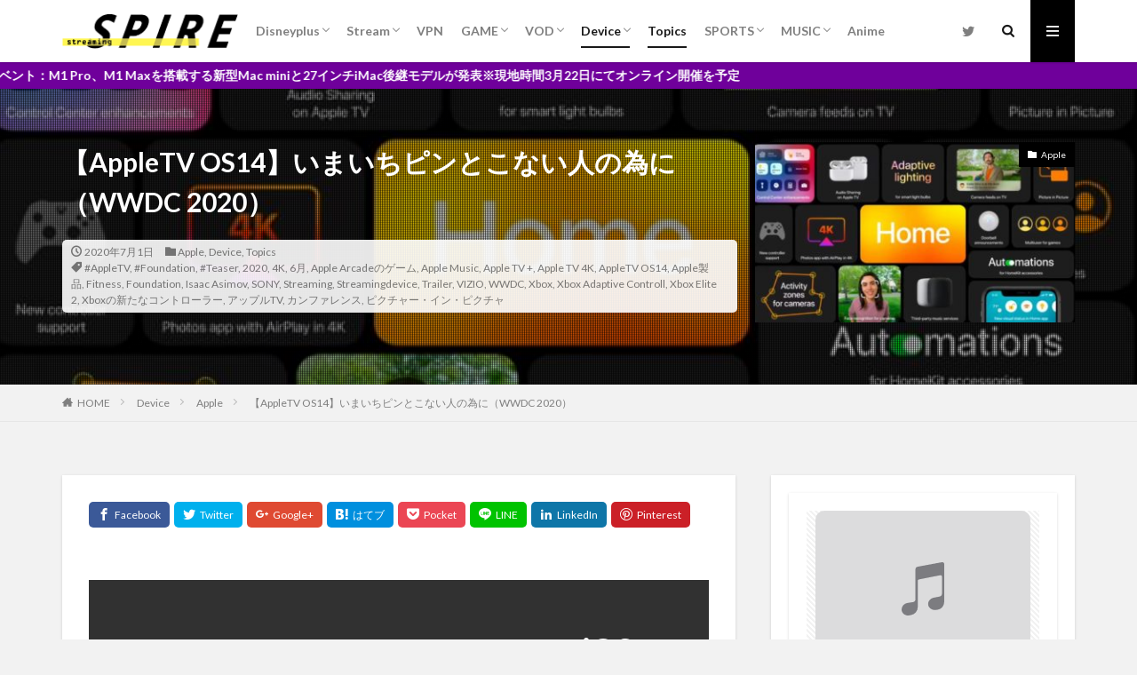

--- FILE ---
content_type: text/html; charset=UTF-8
request_url: https://streamingspire.com/wwdc-2020keynote-appletvos14/
body_size: 83527
content:

<!DOCTYPE html>

<html lang="ja" prefix="og: http://ogp.me/ns#" class="t-html 
">

<head prefix="og: http://ogp.me/ns# fb: http://ogp.me/ns/fb# article: http://ogp.me/ns/article#">
<meta charset="UTF-8">
<script data-cfasync="false" id="ao_optimized_gfonts_config">WebFontConfig={google:{families:["Lato:100,300,400,700,900","Fjalla One","Noto Sans JP:100,200,300,400,500,600,700,800,900"] },classes:false, events:false, timeout:1500};</script><link media="all" href="https://streamingspire.com/wp-content/cache/autoptimize/css/autoptimize_244eb2e7e498b0e058d1a05c701d8149.css" rel="stylesheet"><title>【AppleTV OS14】いまいちピンとこない人の為に（WWDC 2020）</title>
<meta name='robots' content='max-image-preview:large' />
<link rel="amphtml" href="https://streamingspire.com/wwdc-2020keynote-appletvos14/amp/" /><meta name="generator" content="AMP for WP 1.0.92"/><link href='https://fonts.gstatic.com' crossorigin='anonymous' rel='preconnect' />
<link href='https://ajax.googleapis.com' rel='preconnect' />
<link href='https://fonts.googleapis.com' rel='preconnect' />
<link rel='stylesheet' id='dashicons-css' href='https://streamingspire.com/wp-includes/css/dashicons.min.css?ver=6.3.7' type='text/css' media='all' />






<script src='https://streamingspire.com/wp-includes/js/jquery/jquery.min.js?ver=3.7.0' id='jquery-core-js'></script>


<link rel="https://api.w.org/" href="https://streamingspire.com/wp-json/" /><link rel="alternate" type="application/json" href="https://streamingspire.com/wp-json/wp/v2/posts/3855" /><link rel="alternate" type="application/json+oembed" href="https://streamingspire.com/wp-json/oembed/1.0/embed?url=https%3A%2F%2Fstreamingspire.com%2Fwwdc-2020keynote-appletvos14%2F" />
<link rel="alternate" type="text/xml+oembed" href="https://streamingspire.com/wp-json/oembed/1.0/embed?url=https%3A%2F%2Fstreamingspire.com%2Fwwdc-2020keynote-appletvos14%2F&#038;format=xml" />
<script type="text/javascript" language="javascript">
    var vc_pid = "886415047";
</script><script type="text/javascript" src="//aml.valuecommerce.com/vcdal.js" async></script><link rel="amphtml" href="https://streamingspire.com/wwdc-2020keynote-appletvos14/?type=AMP">
<link class="css-async" rel href="https://streamingspire.com/wp-content/themes/the-thor/css/icon.min.css">




<link class="css-async" rel href="https://streamingspire.com/wp-content/themes/the-thor-child/style-user.css?1581868974">
<link rel="canonical" href="https://streamingspire.com/wwdc-2020keynote-appletvos14/" />
<script src="https://ajax.googleapis.com/ajax/libs/jquery/1.12.4/jquery.min.js"></script>
<meta http-equiv="X-UA-Compatible" content="IE=edge">
<meta name="viewport" content="width=device-width, initial-scale=1, viewport-fit=cover"/>
<style>
.widget.widget_nav_menu ul.menu{border-color: rgba(0,0,0,0.15);}.widget.widget_nav_menu ul.menu li{border-color: rgba(0,0,0,0.75);}.widget.widget_nav_menu ul.menu .sub-menu li{border-color: rgba(0,0,0,0.15);}.widget.widget_nav_menu ul.menu .sub-menu li .sub-menu li:first-child{border-color: rgba(0,0,0,0.15);}.widget.widget_nav_menu ul.menu li a:hover{background-color: rgba(0,0,0,0.75);}.widget.widget_nav_menu ul.menu .current-menu-item > a{background-color: rgba(0,0,0,0.75);}.widget.widget_nav_menu ul.menu li .sub-menu li a:before {color:#000000;}.widget.widget_nav_menu ul.menu li a{background-color:#000000;}.widget.widget_nav_menu ul.menu .sub-menu a:hover{color:#000000;}.widget.widget_nav_menu ul.menu .sub-menu .current-menu-item a{color:#000000;}.widget.widget_categories ul{border-color: rgba(0,0,0,0.15);}.widget.widget_categories ul li{border-color: rgba(0,0,0,0.75);}.widget.widget_categories ul .children li{border-color: rgba(0,0,0,0.15);}.widget.widget_categories ul .children li .children li:first-child{border-color: rgba(0,0,0,0.15);}.widget.widget_categories ul li a:hover{background-color: rgba(0,0,0,0.75);}.widget.widget_categories ul .current-menu-item > a{background-color: rgba(0,0,0,0.75);}.widget.widget_categories ul li .children li a:before {color:#000000;}.widget.widget_categories ul li a{background-color:#000000;}.widget.widget_categories ul .children a:hover{color:#000000;}.widget.widget_categories ul .children .current-menu-item a{color:#000000;}.widgetSearch__input:hover{border-color:#000000;}.widgetCatTitle{background-color:#000000;}.widgetCatTitle__inner{background-color:#000000;}.widgetSearch__submit:hover{background-color:#000000;}.widgetProfile__sns{background-color:#000000;}.widget.widget_calendar .calendar_wrap tbody a:hover{background-color:#000000;}.widget ul li a:hover{color:#000000;}.widget.widget_rss .rsswidget:hover{color:#000000;}.widget.widget_tag_cloud a:hover{background-color:#000000;}.widget select:hover{border-color:#000000;}.widgetSearch__checkLabel:hover:after{border-color:#000000;}.widgetSearch__check:checked .widgetSearch__checkLabel:before, .widgetSearch__check:checked + .widgetSearch__checkLabel:before{border-color:#000000;}.widgetTab__item.current{border-top-color:#000000;}.widgetTab__item:hover{border-top-color:#000000;}.searchHead__title{background-color:#000000;}.searchHead__submit:hover{color:#000000;}.menuBtn__close:hover{color:#000000;}.menuBtn__link:hover{color:#000000;}@media only screen and (min-width: 992px){.menuBtn__link {background-color:#000000;}}.t-headerCenter .menuBtn__link:hover{color:#000000;}.searchBtn__close:hover{color:#000000;}.searchBtn__link:hover{color:#000000;}.breadcrumb__item a:hover{color:#000000;}.pager__item{color:#000000;}.pager__item:hover, .pager__item-current{background-color:#000000; color:#fff;}.page-numbers{color:#000000;}.page-numbers:hover, .page-numbers.current{background-color:#000000; color:#fff;}.pagePager__item{color:#000000;}.pagePager__item:hover, .pagePager__item-current{background-color:#000000; color:#fff;}.heading a:hover{color:#000000;}.eyecatch__cat{background-color:#000000;}.the__category{background-color:#000000;}.dateList__item a:hover{color:#000000;}.controllerFooter__item:last-child{background-color:#000000;}.controllerFooter__close{background-color:#000000;}.bottomFooter__topBtn{background-color:#000000;}.mask-color{background-color:#000000;}.mask-colorgray{background-color:#000000;}.pickup3__item{background-color:#000000;}.categoryBox__title{color:#000000;}.comments__list .comment-meta{background-color:#000000;}.comment-respond .submit{background-color:#000000;}.prevNext__pop{background-color:#000000;}.swiper-pagination-bullet-active{background-color:#000000;}.swiper-slider .swiper-button-next, .swiper-slider .swiper-container-rtl .swiper-button-prev, .swiper-slider .swiper-button-prev, .swiper-slider .swiper-container-rtl .swiper-button-next	{background-color:#000000;}body{background:#f2f2f2;}.infoHead{background-color:#6f009b;}.snsFooter{background-color:#afafaf}.widget-main .heading.heading-widget{background-color:#000000}.widget-main .heading.heading-widgetsimple{background-color:#000000}.widget-main .heading.heading-widgetsimplewide{background-color:#000000}.widget-main .heading.heading-widgetwide{background-color:#000000}.widget-main .heading.heading-widgetbottom:before{border-color:#000000}.widget-main .heading.heading-widgetborder{border-color:#000000}.widget-main .heading.heading-widgetborder::before,.widget-main .heading.heading-widgetborder::after{background-color:#000000}.widget-side .heading.heading-widget{background-color:#191919}.widget-side .heading.heading-widgetsimple{background-color:#191919}.widget-side .heading.heading-widgetsimplewide{background-color:#191919}.widget-side .heading.heading-widgetwide{background-color:#191919}.widget-side .heading.heading-widgetbottom:before{border-color:#191919}.widget-side .heading.heading-widgetborder{border-color:#191919}.widget-side .heading.heading-widgetborder::before,.widget-side .heading.heading-widgetborder::after{background-color:#191919}.widget-foot .heading.heading-widget{background-color:#0a0a0a}.widget-foot .heading.heading-widgetsimple{background-color:#0a0a0a}.widget-foot .heading.heading-widgetsimplewide{background-color:#0a0a0a}.widget-foot .heading.heading-widgetwide{background-color:#0a0a0a}.widget-foot .heading.heading-widgetbottom:before{border-color:#0a0a0a}.widget-foot .heading.heading-widgetborder{border-color:#0a0a0a}.widget-foot .heading.heading-widgetborder::before,.widget-foot .heading.heading-widgetborder::after{background-color:#0a0a0a}.widget-menu .heading.heading-widget{background-color:#000000}.widget-menu .heading.heading-widgetsimple{background-color:#000000}.widget-menu .heading.heading-widgetsimplewide{background-color:#000000}.widget-menu .heading.heading-widgetwide{background-color:#000000}.widget-menu .heading.heading-widgetbottom:before{border-color:#000000}.widget-menu .heading.heading-widgetborder{border-color:#000000}.widget-menu .heading.heading-widgetborder::before,.widget-menu .heading.heading-widgetborder::after{background-color:#000000}@media only screen and (min-width: 768px){.still {height: 600px;}}.pickup3__bg.mask.mask-colorgray{background-color:#d9a300}.rankingBox__bg{background-color:#000000}.the__ribbon{background-color:#eeee22}.the__ribbon:after{border-left-color:#eeee22; border-right-color:#eeee22}.content .balloon .balloon__img-left div {background-image:url("https://streamingspire.com/wp-content/uploads/2020/02/spire_icon.png");}.content .balloon .balloon__img-right div {background-image:url("https://streamingspire.com/wp-content/uploads/2020/03/talkingbird_iconbog.png");}.postcta-bg{background-color:#3970a2}.content .afTagBox__btnDetail{background-color:#000000;}.widget .widgetAfTag__btnDetail{background-color:#000000;}.content .afTagBox__btnAf{background-color:#000000;}.widget .widgetAfTag__btnAf{background-color:#000000;}.content a{color:#1e73be;}.phrase a{color:#1e73be;}.content .sitemap li a:hover{color:#1e73be;}.content h2 a:hover,.content h3 a:hover,.content h4 a:hover,.content h5 a:hover{color:#1e73be;}.content ul.menu li a:hover{color:#1e73be;}.content .es-LiconBox:before{background-color:#a83f3f;}.content .es-LiconCircle:before{background-color:#a83f3f;}.content .es-BTiconBox:before{background-color:#a83f3f;}.content .es-BTiconCircle:before{background-color:#a83f3f;}.content .es-BiconObi{border-color:#a83f3f;}.content .es-BiconCorner:before{background-color:#a83f3f;}.content .es-BiconCircle:before{background-color:#a83f3f;}.content .es-BmarkHatena::before{background-color:#005293;}.content .es-BmarkExcl::before{background-color:#b60105;}.content .es-BmarkQ::before{background-color:#005293;}.content .es-BmarkQ::after{border-top-color:#005293;}.content .es-BmarkA::before{color:#b60105;}.content .es-BsubTradi::before{color:#ffffff;background-color:#b60105;border-color:#b60105;}.btn__link-primary{color:#ffffff; background-color:#e80b8f;}.content .btn__link-primary{color:#ffffff; background-color:#e80b8f;}.searchBtn__contentInner .btn__link-search{color:#ffffff; background-color:#e80b8f;}.btn__link-secondary{color:#ffffff; background-color:#b2384e;}.content .btn__link-secondary{color:#ffffff; background-color:#b2384e;}.btn__link-search{color:#ffffff; background-color:#b2384e;}.btn__link-normal{color:#b2384e;}.content .btn__link-normal{color:#b2384e;}.btn__link-normal:hover{background-color:#b2384e;}.content .btn__link-normal:hover{background-color:#b2384e;}.comments__list .comment-reply-link{color:#b2384e;}.comments__list .comment-reply-link:hover{background-color:#b2384e;}@media only screen and (min-width: 992px){.subNavi__link-pickup{color:#b2384e;}}@media only screen and (min-width: 992px){.subNavi__link-pickup:hover{background-color:#b2384e;}}.partsH2-4 h2{color:#191919;}.partsH2-4 h2::before{border-color:#ffff00;}.partsH2-4 h2::after{border-color:#d8d8d8;}.partsH3-61 h3{color:#191919;}.partsH3-61 h3::after{background-color:#b2384e;}.content h4{color:#191919}.content h5{color:#191919}.content ul > li::before{color:#a83f3f;}.content ul{color:#191919;}.content ol > li::before{color:#a83f3f; border-color:#a83f3f;}.content ol > li > ol > li::before{background-color:#a83f3f; border-color:#a83f3f;}.content ol > li > ol > li > ol > li::before{color:#a83f3f; border-color:#a83f3f;}.content ol{color:#191919;}.content .balloon .balloon__text{color:#191919; background-color:#f2f2f2;}.content .balloon .balloon__text-left:before{border-left-color:#f2f2f2;}.content .balloon .balloon__text-right:before{border-right-color:#f2f2f2;}.content .balloon-boder .balloon__text{color:#191919; background-color:#ffffff;  border-color:#d8d8d8;}.content .balloon-boder .balloon__text-left:before{border-left-color:#d8d8d8;}.content .balloon-boder .balloon__text-left:after{border-left-color:#ffffff;}.content .balloon-boder .balloon__text-right:before{border-right-color:#d8d8d8;}.content .balloon-boder .balloon__text-right:after{border-right-color:#ffffff;}.content blockquote{color:#191919; background-color:#f2f2f2;}.content blockquote::before{color:#d8d8d8;}.content table{color:#0a0a0a; border-top-color:#E5E5E5; border-left-color:#E5E5E5;}.content table th{background:#d6d6d6; color:#ffffff; ;border-right-color:#E5E5E5; border-bottom-color:#E5E5E5;}.content table td{background:#ffffff; ;border-right-color:#E5E5E5; border-bottom-color:#E5E5E5;}.content table tr:nth-child(odd) td{background-color:#ffffff;}
</style>
<noscript><style>.lazyload[data-src]{display:none !important;}</style></noscript><link rel="icon" href="https://streamingspire.com/wp-content/uploads/2020/02/cropped-spire_red-32x32.png" sizes="32x32" />
<link rel="icon" href="https://streamingspire.com/wp-content/uploads/2020/02/cropped-spire_red-192x192.png" sizes="192x192" />
<link rel="apple-touch-icon" href="https://streamingspire.com/wp-content/uploads/2020/02/cropped-spire_red-180x180.png" />
<meta name="msapplication-TileImage" content="https://streamingspire.com/wp-content/uploads/2020/02/cropped-spire_red-270x270.png" />
		
		<!– Global site tag (gtag.js) – Google Analytics –>
<script async src='https://www.googletagmanager.com/gtag/js?id=UA-131353288-5'></script>
<script>
    window.dataLayer = window.dataLayer || [];
    function gtag(){dataLayer.push(arguments);}
    gtag('js', new Date());
    gtag('config', 'UA-131353288-5');
    
</script>
<!– /Global site tag (gtag.js) – Google Analytics –>
<meta name="description" content="ios14・ipad14でのアプデ―トと内容がかわらないので、いまいちピンとこない人いそうだったので、執筆しています。Apple TVは映像作品・音楽・ゲームが楽しめる、アプリケーションです。この記事ではカンファレンスで説明のあった【Apple TV OS14】のまとめです。">
<meta property="og:site_name" content="streaming spire." />
<meta property="og:type" content="article" />
<meta property="og:title" content="【AppleTV OS14】いまいちピンとこない人の為に（WWDC 2020）" />
<meta property="og:description" content="ios14・ipad14でのアプデ―トと内容がかわらないので、いまいちピンとこない人いそうだったので、執筆しています。Apple TVは映像作品・音楽・ゲームが楽しめる、アプリケーションです。この記事ではカンファレンスで説明のあった【Apple TV OS14】のまとめです。" />
<meta property="og:url" content="https://streamingspire.com/wwdc-2020keynote-appletvos14/" />
<meta property="og:image" content="https://streamingspire.com/wp-content/uploads/2020/07/wwdc-2020keynote-appletvos14_icatch.jpg" />
<meta name="twitter:card" content="summary_large_image" />
<meta name="twitter:site" content="@SPIRE34014866" />

<script data-ad-client="ca-pub-8998323066145767" async src="https://pagead2.googlesyndication.com/pagead/js/adsbygoogle.js"></script>
<meta name="viewport" content="width=device-width,initial-scale=1.0">
<!-- Google Tag Manager -->
<script>(function(w,d,s,l,i){w[l]=w[l]||[];w[l].push({'gtm.start':
new Date().getTime(),event:'gtm.js'});var f=d.getElementsByTagName(s)[0],
j=d.createElement(s),dl=l!='dataLayer'?'&l='+l:'';j.async=true;j.src=
'https://www.googletagmanager.com/gtm.js?id='+i+dl;f.parentNode.insertBefore(j,f);
})(window,document,'script','dataLayer','GTM-PHV7SPB');</script>
<!-- End Google Tag Manager -->

<script data-cfasync="false" id="ao_optimized_gfonts_webfontloader">(function() {var wf = document.createElement('script');wf.src='https://ajax.googleapis.com/ajax/libs/webfont/1/webfont.js';wf.type='text/javascript';wf.async='true';var s=document.getElementsByTagName('script')[0];s.parentNode.insertBefore(wf, s);})();</script></head>
<body class=" t-logoSp25 t-logoPc40 t-footerFixed" id="top">
    <header class="l-header l-header-shadow"> <div class="container container-header"><p class="siteTitle"><a class="siteTitle__link" href="https://streamingspire.com"><noscript><img class="siteTitle__logo" src="https://streamingspire.com/wp-content/uploads/2020/02/streamingspire_newlogo_08.png" alt="streaming spire." width="400" height="81" ></noscript><img class="lazyload siteTitle__logo" src='data:image/svg+xml,%3Csvg%20xmlns=%22http://www.w3.org/2000/svg%22%20viewBox=%220%200%20400%2081%22%3E%3C/svg%3E' data-src="https://streamingspire.com/wp-content/uploads/2020/02/streamingspire_newlogo_08.png" alt="streaming spire." width="400" height="81" >  </a></p><nav class="globalNavi"><div class="globalNavi__inner"><ul class="globalNavi__list"><li id="menu-item-37" class="menu-item menu-item-type-taxonomy menu-item-object-category menu-item-has-children menu-item-37"><a href="https://streamingspire.com/category/disneyplus/">Disneyplus</a><ul class="sub-menu"><li id="menu-item-859" class="menu-item menu-item-type-taxonomy menu-item-object-category menu-item-859"><a href="https://streamingspire.com/category/disneyplus/star-wars-disneyplus/">STAR WARS</a></li><li id="menu-item-5228" class="menu-item menu-item-type-taxonomy menu-item-object-category menu-item-5228"><a href="https://streamingspire.com/category/disneyplus/marvel/">MARVEL</a></li></ul></li><li id="menu-item-321" class="menu-item menu-item-type-taxonomy menu-item-object-category menu-item-has-children menu-item-321"><a href="https://streamingspire.com/category/stream/">Stream</a><ul class="sub-menu"><li id="menu-item-4218" class="menu-item menu-item-type-taxonomy menu-item-object-category menu-item-4218"><a href="https://streamingspire.com/category/stream/hbo/">HBO</a></li></ul></li><li id="menu-item-693" class="menu-item menu-item-type-taxonomy menu-item-object-category menu-item-693"><a href="https://streamingspire.com/category/vpn/">VPN</a></li><li id="menu-item-857" class="menu-item menu-item-type-taxonomy menu-item-object-category menu-item-has-children menu-item-857"><a href="https://streamingspire.com/category/game/">GAME</a><ul class="sub-menu"><li id="menu-item-6546" class="menu-item menu-item-type-taxonomy menu-item-object-category menu-item-6546"><a href="https://streamingspire.com/category/game/playstation/">PlayStation</a></li><li id="menu-item-858" class="menu-item menu-item-type-taxonomy menu-item-object-category menu-item-858"><a href="https://streamingspire.com/category/game/nintendo/">Nintendo</a></li></ul></li><li id="menu-item-946" class="menu-item menu-item-type-taxonomy menu-item-object-category menu-item-has-children menu-item-946"><a href="https://streamingspire.com/category/vod/">VOD</a><ul class="sub-menu"><li id="menu-item-1669" class="menu-item menu-item-type-taxonomy menu-item-object-category menu-item-1669"><a href="https://streamingspire.com/category/vod/u-next/">U-NEXT</a></li><li id="menu-item-2080" class="menu-item menu-item-type-taxonomy menu-item-object-category menu-item-2080"><a href="https://streamingspire.com/category/vod/hulu/">hulu</a></li><li id="menu-item-2081" class="menu-item menu-item-type-taxonomy menu-item-object-category menu-item-2081"><a href="https://streamingspire.com/category/vod/amazonprimevideo/">AmazonPrimeVideo</a></li><li id="menu-item-3113" class="menu-item menu-item-type-taxonomy menu-item-object-category menu-item-3113"><a href="https://streamingspire.com/category/vod/fod%e3%83%97%e3%83%ac%e3%83%9f%e3%82%a2%e3%83%a0-vod/">FODプレミアム</a></li></ul></li><li id="menu-item-2455" class="menu-item menu-item-type-taxonomy menu-item-object-category current-post-ancestor current-menu-parent current-post-parent menu-item-has-children menu-item-2455"><a href="https://streamingspire.com/category/device/">Device</a><ul class="sub-menu"><li id="menu-item-3707" class="menu-item menu-item-type-taxonomy menu-item-object-category current-post-ancestor current-menu-parent current-post-parent menu-item-3707"><a href="https://streamingspire.com/category/device/apple/">Apple</a></li><li id="menu-item-6732" class="menu-item menu-item-type-taxonomy menu-item-object-category menu-item-6732"><a href="https://streamingspire.com/category/device/amazon/">Amazon</a></li></ul></li><li id="menu-item-3668" class="menu-item menu-item-type-taxonomy menu-item-object-category current-post-ancestor current-menu-parent current-post-parent menu-item-3668"><a href="https://streamingspire.com/category/topics/">Topics</a></li><li id="menu-item-4207" class="menu-item menu-item-type-taxonomy menu-item-object-category menu-item-has-children menu-item-4207"><a href="https://streamingspire.com/category/sports/">SPORTS</a><ul class="sub-menu"><li id="menu-item-5650" class="menu-item menu-item-type-taxonomy menu-item-object-category menu-item-5650"><a href="https://streamingspire.com/category/sports/mlb-sports/">MLB</a></li><li id="menu-item-4208" class="menu-item menu-item-type-taxonomy menu-item-object-category menu-item-4208"><a href="https://streamingspire.com/category/sports/dazn/">DAZN</a></li></ul></li><li id="menu-item-4709" class="menu-item menu-item-type-taxonomy menu-item-object-category menu-item-has-children menu-item-4709"><a href="https://streamingspire.com/category/music/">MUSIC</a><ul class="sub-menu"><li id="menu-item-5856" class="menu-item menu-item-type-taxonomy menu-item-object-category menu-item-5856"><a href="https://streamingspire.com/category/music/apple-music/">Apple Music</a></li><li id="menu-item-6748" class="menu-item menu-item-type-taxonomy menu-item-object-category menu-item-6748"><a href="https://streamingspire.com/category/music/amazon-music/">Amazon Music</a></li><li id="menu-item-4710" class="menu-item menu-item-type-taxonomy menu-item-object-category menu-item-4710"><a href="https://streamingspire.com/category/music/%e3%81%8a%e3%81%99%e3%81%99%e3%82%81summary/">おすすめSummary</a></li></ul></li><li id="menu-item-5418" class="menu-item menu-item-type-taxonomy menu-item-object-category menu-item-5418"><a href="https://streamingspire.com/category/anime/">Anime</a></li></ul></div></nav><nav class="subNavi"> <ul class="subNavi__list"><li class="subNavi__item"><a class="subNavi__link icon-twitter" href="https://twitter.com/SPIRE34014866"></a></li></ul></nav><div class="searchBtn ">  <input class="searchBtn__checkbox" id="searchBtn-checkbox" type="checkbox">  <label class="searchBtn__link searchBtn__link-text icon-search" for="searchBtn-checkbox"></label>  <label class="searchBtn__unshown" for="searchBtn-checkbox"></label>  <div class="searchBtn__content"> <div class="searchBtn__scroll"><label class="searchBtn__close" for="searchBtn-checkbox"><i class="icon-close"></i>CLOSE</label><div class="searchBtn__contentInner">  <aside class="widget">  <div class="widgetSearch"> <form method="get" action="https://streamingspire.com" target="_top">  <div class="widgetSearch__contents"> <h3 class="heading heading-tertiary">キーワード</h3> <input class="widgetSearch__input widgetSearch__input-max" type="text" name="s" placeholder="キーワードを入力" value="">  <ol class="widgetSearch__word"><li class="widgetSearch__wordItem"><a href="https://streamingspire.com?s=ストリーミングサービス">ストリーミングサービス</a></li>  <li class="widgetSearch__wordItem"><a href="https://streamingspire.com?s=VPS">VPS</a></li>  <li class="widgetSearch__wordItem"><a href="https://streamingspire.com?s=ディズニープラス">ディズニープラス</a></li>  <li class="widgetSearch__wordItem"><a href="https://streamingspire.com?s=Hulu">Hulu</a></li>  <li class="widgetSearch__wordItem"><a href="https://streamingspire.com?s=ESPN">ESPN</a></li></ol></div>  <div class="widgetSearch__contents"> <h3 class="heading heading-tertiary">カテゴリー</h3><select  name='cat' id='cat_697d7f47e7558' class='widgetSearch__select'><option value=''>カテゴリーを選択</option><option class="level-0" value="2">Disneyplus</option><option class="level-0" value="39">Stream</option><option class="level-0" value="95">VPN</option><option class="level-0" value="148">STAR WARS</option><option class="level-0" value="149">GAME</option><option class="level-0" value="150">Nintendo</option><option class="level-0" value="179">VOD</option><option class="level-0" value="233">U-NEXT</option><option class="level-0" value="328">hulu</option><option class="level-0" value="331">HBO</option><option class="level-0" value="338">Device</option><option class="level-0" value="339">AmazonPrimeVideo</option><option class="level-0" value="530">FODプレミアム</option><option class="level-0" value="673">Topics</option><option class="level-0" value="693">Apple</option><option class="level-0" value="895">SPORTS</option><option class="level-0" value="896">DAZN</option><option class="level-0" value="1179">MUSIC</option><option class="level-0" value="1180">おすすめSummary</option><option class="level-0" value="1528">MARVEL</option><option class="level-0" value="1705">Anime</option><option class="level-0" value="1886">MLB</option><option class="level-0" value="1995">Apple Music</option><option class="level-0" value="2162">PlayStation</option><option class="level-0" value="2390">Amazon Music</option><option class="level-0" value="2457">Amazon</option><option class="level-0" value="3319">Apple TV +</option></select>  </div>  <div class="widgetSearch__tag"> <h3 class="heading heading-tertiary">タグ</h3> <label><input class="widgetSearch__check" type="checkbox" name="tag[]" value="appletv-2" /><span class="widgetSearch__checkLabel">#AppleTV</span></label><label><input class="widgetSearch__check" type="checkbox" name="tag[]" value="%e3%83%a9%e3%82%a4%e3%83%b3%e3%82%a2%e3%83%83%e3%83%97" /><span class="widgetSearch__checkLabel">ラインアップ</span></label><label><input class="widgetSearch__check" type="checkbox" name="tag[]" value="%e3%83%a6%e3%83%bc%e3%83%81%e3%83%a5%e3%83%bc%e3%83%96" /><span class="widgetSearch__checkLabel">ユーチューブ</span></label><label><input class="widgetSearch__check" type="checkbox" name="tag[]" value="%e3%83%a8%e3%83%89%e3%83%90%e3%82%b7" /><span class="widgetSearch__checkLabel">ヨドバシ</span></label><label><input class="widgetSearch__check" type="checkbox" name="tag[]" value="%e3%83%a8%e3%83%89%e3%83%90%e3%82%b7%e3%82%ab%e3%83%a1%e3%83%a9" /><span class="widgetSearch__checkLabel">ヨドバシカメラ</span></label><label><input class="widgetSearch__check" type="checkbox" name="tag[]" value="%e3%83%a9%e3%82%a4%e3%82%bb%e3%83%ab" /><span class="widgetSearch__checkLabel">ライセル</span></label><label><input class="widgetSearch__check" type="checkbox" name="tag[]" value="%e3%83%a9%e3%82%a4%e3%83%86%e3%82%a3%e3%83%b3%e3%82%b0" /><span class="widgetSearch__checkLabel">ライティング</span></label><label><input class="widgetSearch__check" type="checkbox" name="tag[]" value="%e3%83%a9%e3%82%a4%e3%83%96" /><span class="widgetSearch__checkLabel">ライブ</span></label><label><input class="widgetSearch__check" type="checkbox" name="tag[]" value="%e3%83%a9%e3%82%a4%e3%83%96%e4%b8%ad%e7%b6%99" /><span class="widgetSearch__checkLabel">ライブ中継</span></label><label><input class="widgetSearch__check" type="checkbox" name="tag[]" value="%e3%83%a9%e3%82%a4%e3%83%96%e8%a6%96%e8%81%b4" /><span class="widgetSearch__checkLabel">ライブ視聴</span></label><label><input class="widgetSearch__check" type="checkbox" name="tag[]" value="%e3%83%a9%e3%82%a4%e3%83%96%e9%85%8d%e4%bf%a1" /><span class="widgetSearch__checkLabel">ライブ配信</span></label><label><input class="widgetSearch__check" type="checkbox" name="tag[]" value="%e3%83%a9%e3%82%a4%e3%83%b3%e3%83%8a%e3%83%83%e3%83%97" /><span class="widgetSearch__checkLabel">ラインナップ</span></label><label><input class="widgetSearch__check" type="checkbox" name="tag[]" value="%e3%83%a6%e3%83%8b%e3%83%90%e3%83%bc%e3%82%b5%e3%83%ab%e3%82%b3%e3%83%b3%e3%83%88%e3%83%ad%e3%83%bc%e3%83%ab-%e3%83%88%e3%83%aa%e3%83%97%e3%83%ab%e3%83%a2%e3%83%8b%e3%82%bf%e3%83%bc" /><span class="widgetSearch__checkLabel">ユニバーサルコントロール トリプルモニター</span></label><label><input class="widgetSearch__check" type="checkbox" name="tag[]" value="%e3%83%a9%e3%83%83%e3%82%ad%e3%83%bc%e3%83%90%e3%83%83%e3%82%af" /><span class="widgetSearch__checkLabel">ラッキーバック</span></label><label><input class="widgetSearch__check" type="checkbox" name="tag[]" value="%e3%83%a9%e3%83%86%e3%83%b3%e3%82%a2%e3%83%a1%e3%83%aa%e3%82%ab" /><span class="widgetSearch__checkLabel">ラテンアメリカ</span></label><label><input class="widgetSearch__check" type="checkbox" name="tag[]" value="%e3%83%a9%e3%83%8a%e3%83%bb%e3%83%87%e3%83%ab%e3%83%bb%e3%83%ac%e3%82%a4" /><span class="widgetSearch__checkLabel">ラナ・デル・レイ</span></label><label><input class="widgetSearch__check" type="checkbox" name="tag[]" value="%e3%83%a9%e3%83%8e%e3%83%99" /><span class="widgetSearch__checkLabel">ラノベ</span></label><label><input class="widgetSearch__check" type="checkbox" name="tag[]" value="%e3%83%a9%e3%83%8e%e3%83%99%e3%82%a2%e3%83%8b%e3%83%a1" /><span class="widgetSearch__checkLabel">ラノベアニメ</span></label><label><input class="widgetSearch__check" type="checkbox" name="tag[]" value="%e3%83%a9%e3%83%90%e3%83%bc%e3%82%b9%e3%83%88%e3%83%a9%e3%83%83%e3%83%97%e3%82%b3%e3%83%ac%e3%82%af%e3%82%b7%e3%83%a7%e3%83%b3" /><span class="widgetSearch__checkLabel">ラバーストラップコレクション</span></label><label><input class="widgetSearch__check" type="checkbox" name="tag[]" value="%e3%83%a9%e3%83%b3%e3%82%ad%e3%83%b3%e3%82%b0" /><span class="widgetSearch__checkLabel">ランキング</span></label><label><input class="widgetSearch__check" type="checkbox" name="tag[]" value="%e3%83%a9%e3%83%b3%e3%82%ad%e3%83%b3%e3%82%b0-%ef%bd%94%ef%bd%8f%ef%bd%90%ef%bc%95" /><span class="widgetSearch__checkLabel">ランキング ＴＯＰ５</span></label><label><input class="widgetSearch__check" type="checkbox" name="tag[]" value="%e3%83%a9%e3%83%b3%e3%82%ad%e3%83%b3%e3%82%b0live" /><span class="widgetSearch__checkLabel">ランキングLive</span></label><label><input class="widgetSearch__check" type="checkbox" name="tag[]" value="%e3%83%a6%e3%83%bc%e3%82%b6%e3%83%bc%e5%90%91%e3%81%91" /><span class="widgetSearch__checkLabel">ユーザー向け</span></label><label><input class="widgetSearch__check" type="checkbox" name="tag[]" value="%e3%83%a4%e3%83%b3%e3%82%b0%e3%83%bb%e3%82%b7%e3%82%a7%e3%83%ab%e3%83%89%e3%83%b3-%e3%82%b7%e3%83%bc%e3%82%ba%e3%83%b3%ef%bc%91" /><span class="widgetSearch__checkLabel">ヤング・シェルドン シーズン１</span></label><label><input class="widgetSearch__check" type="checkbox" name="tag[]" value="%e3%83%aa%e3%82%a2%e3%83%ab%e3%82%bf%e3%82%a4%e3%83%a0" /><span class="widgetSearch__checkLabel">リアルタイム</span></label><label><input class="widgetSearch__check" type="checkbox" name="tag[]" value="%e3%83%a2%e3%82%b8%e3%83%a9" /><span class="widgetSearch__checkLabel">モジラ</span></label><label><input class="widgetSearch__check" type="checkbox" name="tag[]" value="%e3%83%a1%e3%83%83%e3%83%84" /><span class="widgetSearch__checkLabel">メッツ</span></label><label><input class="widgetSearch__check" type="checkbox" name="tag[]" value="%e3%83%a1%e3%83%87%e3%82%a3%e3%82%a2" /><span class="widgetSearch__checkLabel">メディア</span></label><label><input class="widgetSearch__check" type="checkbox" name="tag[]" value="%e3%83%a1%e3%83%87%e3%82%a3%e3%82%a2%e3%83%aa%e3%83%a2%e3%82%b3%e3%83%b3" /><span class="widgetSearch__checkLabel">メディアリモコン</span></label><label><input class="widgetSearch__check" type="checkbox" name="tag[]" value="%e3%83%a1%e3%83%8b%e3%83%a5%e3%83%bc%e3%83%90%e3%83%bc" /><span class="widgetSearch__checkLabel">メニューバー</span></label><label><input class="widgetSearch__check" type="checkbox" name="tag[]" value="%e3%83%a1%e3%83%a2%e3%83%aa%e3%82%a2%e3%83%ab%e3%83%87%e3%82%a4" /><span class="widgetSearch__checkLabel">メモリアルデイ</span></label><label><input class="widgetSearch__check" type="checkbox" name="tag[]" value="%e3%83%a1%e3%83%aa%e3%83%83%e3%83%88" /><span class="widgetSearch__checkLabel">メリット</span></label><label><input class="widgetSearch__check" type="checkbox" name="tag[]" value="%e3%83%a1%e3%83%b3%e3%82%ba%e3%82%ab%e3%82%b8%e3%83%a5%e3%82%a2%e3%83%ab%e3%82%a6%e3%82%a9%e3%83%83%e3%83%81%e3%81%ae%e5%a4%a2" /><span class="widgetSearch__checkLabel">メンズカジュアルウォッチの夢</span></label><label><input class="widgetSearch__check" type="checkbox" name="tag[]" value="%e3%83%a1%e3%83%b3%e3%82%ba%e3%83%93%e3%82%b8%e3%83%8d%e3%82%b9%e3%82%a6%e3%82%a9%e3%83%83%e3%83%81%e3%81%ae%e5%a4%a2" /><span class="widgetSearch__checkLabel">メンズビジネスウォッチの夢</span></label><label><input class="widgetSearch__check" type="checkbox" name="tag[]" value="%e3%83%a1%e3%83%b3%e3%83%bb%e3%82%a4%e3%83%b3%e3%83%bb%e3%83%96%e3%83%a9%e3%83%83%e3%82%af" /><span class="widgetSearch__checkLabel">メン・イン・ブラック</span></label><label><input class="widgetSearch__check" type="checkbox" name="tag[]" value="%e3%83%a2%e3%83%8b%e3%82%bf%e3%83%aa%e3%83%b3%e3%82%b0" /><span class="widgetSearch__checkLabel">モニタリング</span></label><label><input class="widgetSearch__check" type="checkbox" name="tag[]" value="%e3%83%a4%e3%83%b3%e3%82%b0%e3%83%96%e3%83%a9%e3%83%83%e3%83%89" /><span class="widgetSearch__checkLabel">ヤングブラッド</span></label><label><input class="widgetSearch__check" type="checkbox" name="tag[]" value="%e3%83%a2%e3%83%8b%e3%82%bf%e3%83%bc" /><span class="widgetSearch__checkLabel">モニター</span></label><label><input class="widgetSearch__check" type="checkbox" name="tag[]" value="%e3%83%a2%e3%83%8b%e3%82%bf%e3%83%bc%e3%83%86%e3%83%ac%e3%83%93" /><span class="widgetSearch__checkLabel">モニターテレビ</span></label><label><input class="widgetSearch__check" type="checkbox" name="tag[]" value="%e3%83%a2%e3%83%8d%e3%82%a4%e3%83%ad" /><span class="widgetSearch__checkLabel">モネイロ</span></label><label><input class="widgetSearch__check" type="checkbox" name="tag[]" value="%e3%83%a2%e3%83%90%e3%82%a4%e3%83%ab%e3%83%97%e3%83%ad%e3%82%b8%e3%82%a7%e3%82%af%e3%82%bf%e3%83%bc" /><span class="widgetSearch__checkLabel">モバイルプロジェクター</span></label><label><input class="widgetSearch__check" type="checkbox" name="tag[]" value="%e3%83%a2%e3%83%b3%e3%83%88%e3%83%ac%e3%83%bc" /><span class="widgetSearch__checkLabel">モントレー</span></label><label><input class="widgetSearch__check" type="checkbox" name="tag[]" value="%e3%83%a2%e3%83%bc%e3%83%ab" /><span class="widgetSearch__checkLabel">モール</span></label><label><input class="widgetSearch__check" type="checkbox" name="tag[]" value="%e3%83%a4%e3%83%b3%e3%82%ad%e3%83%bc%e3%82%b9" /><span class="widgetSearch__checkLabel">ヤンキース</span></label><label><input class="widgetSearch__check" type="checkbox" name="tag[]" value="%e3%83%a4%e3%83%b3%e3%82%ad%e3%83%bc%e3%82%b9%e3%82%bf%e3%82%b8%e3%82%a2%e3%83%a0" /><span class="widgetSearch__checkLabel">ヤンキースタジアム</span></label><label><input class="widgetSearch__check" type="checkbox" name="tag[]" value="%e3%83%a4%e3%83%b3%e3%82%ad%e3%83%bc%e3%82%b9%e5%af%be%e3%83%ac%e3%83%83%e3%83%89%e3%82%bd%e3%83%83%e3%82%af%e3%82%b9" /><span class="widgetSearch__checkLabel">ヤンキース対レッドソックス</span></label><label><input class="widgetSearch__check" type="checkbox" name="tag[]" value="%e3%83%a9%e3%83%b3%e3%83%89%e2%80%95" /><span class="widgetSearch__checkLabel">ランド―</span></label><label><input class="widgetSearch__check" type="checkbox" name="tag[]" value="%e3%83%aa%e3%82%a2%e3%83%ab%e4%b8%89%e5%88%80%e6%b5%81" /><span class="widgetSearch__checkLabel">リアル三刀流</span></label><label><input class="widgetSearch__check" type="checkbox" name="tag[]" value="%e3%83%a1%e3%82%b8%e3%83%a3%e3%83%bc%e5%8f%b2%e4%b8%8a%e5%88%9d" /><span class="widgetSearch__checkLabel">メジャー史上初</span></label><label><input class="widgetSearch__check" type="checkbox" name="tag[]" value="%e3%83%ac%e3%83%b3%e3%83%80%e3%83%aa%e3%83%b3%e3%82%b0" /><span class="widgetSearch__checkLabel">レンダリング</span></label><label><input class="widgetSearch__check" type="checkbox" name="tag[]" value="%e3%83%ac%e3%83%88%e3%83%ad%e3%82%a2%e3%83%a1%e3%83%aa%e3%82%ab" /><span class="widgetSearch__checkLabel">レトロアメリカ</span></label><label><input class="widgetSearch__check" type="checkbox" name="tag[]" value="%e3%83%ac%e3%83%95%e3%83%88" /><span class="widgetSearch__checkLabel">レフト</span></label><label><input class="widgetSearch__check" type="checkbox" name="tag[]" value="%e3%83%ac%e3%83%b3%e3%82%b8%e3%83%a3%e3%83%bc%e3%82%b9" /><span class="widgetSearch__checkLabel">レンジャース</span></label><label><input class="widgetSearch__check" type="checkbox" name="tag[]" value="%e3%83%ac%e3%83%b3%e3%82%b8%e3%83%a3%e3%83%bc%e3%82%b9%e6%9c%89%e5%8e%9f%e6%8a%95%e6%89%8b" /><span class="widgetSearch__checkLabel">レンジャース有原投手</span></label><label><input class="widgetSearch__check" type="checkbox" name="tag[]" value="%e3%83%ac%e3%83%b3%e3%82%b8%e3%83%a3%e3%83%bc%e3%82%ba" /><span class="widgetSearch__checkLabel">レンジャーズ</span></label><label><input class="widgetSearch__check" type="checkbox" name="tag[]" value="%e3%83%ac%e3%83%b3%e3%82%b8%e3%83%a3%e3%83%bc%e3%82%ba%e3%82%aa%e3%83%96%e3%82%b6%e3%83%aa%e3%83%91%e3%83%96%e3%83%aa%e3%83%83%e3%82%af" /><span class="widgetSearch__checkLabel">レンジャーズオブザリパブリック</span></label><label><input class="widgetSearch__check" type="checkbox" name="tag[]" value="%e3%83%ac%e3%83%b3%e3%82%b8%e3%83%a3%e3%83%bc%e3%82%ba%e6%9c%89%e5%8e%9f" /><span class="widgetSearch__checkLabel">レンジャーズ有原</span></label><label><input class="widgetSearch__check" type="checkbox" name="tag[]" value="%e3%83%ac%e3%83%b3%e3%82%ba" /><span class="widgetSearch__checkLabel">レンズ</span></label><label><input class="widgetSearch__check" type="checkbox" name="tag[]" value="%e3%83%ac%e3%83%b3%e3%82%bf%e3%83%ab" /><span class="widgetSearch__checkLabel">レンタル</span></label><label><input class="widgetSearch__check" type="checkbox" name="tag[]" value="%e3%83%ac%e3%83%b3%e3%83%92%e3%83%95%e3%82%a9" /><span class="widgetSearch__checkLabel">レンヒフォ</span></label><label><input class="widgetSearch__check" type="checkbox" name="tag[]" value="%e3%83%ac%e3%83%83%e3%83%89%e3%82%bd%e3%83%83%e3%82%af%e3%82%b9%e6%be%a4%e6%9d%91" /><span class="widgetSearch__checkLabel">レッドソックス澤村</span></label><label><input class="widgetSearch__check" type="checkbox" name="tag[]" value="%e3%83%ad%e3%82%a4%e3%83%a4%e3%83%ab%e3%82%ba" /><span class="widgetSearch__checkLabel">ロイヤルズ</span></label><label><input class="widgetSearch__check" type="checkbox" name="tag[]" value="%e3%83%ad%e3%82%ad" /><span class="widgetSearch__checkLabel">ロキ</span></label><label><input class="widgetSearch__check" type="checkbox" name="tag[]" value="%e3%83%ad%e3%82%b0%e3%82%a4%e3%83%b3" /><span class="widgetSearch__checkLabel">ログイン</span></label><label><input class="widgetSearch__check" type="checkbox" name="tag[]" value="%e3%83%ad%e3%82%b0%e3%82%a4%e3%83%b3%e3%81%ae%e4%bb%95%e6%96%b9" /><span class="widgetSearch__checkLabel">ログインの仕方</span></label><label><input class="widgetSearch__check" type="checkbox" name="tag[]" value="%e3%83%ad%e3%82%b5%e3%83%b3%e3%82%bc%e3%83%ab%e3%82%b9" /><span class="widgetSearch__checkLabel">ロサンゼルス</span></label><label><input class="widgetSearch__check" type="checkbox" name="tag[]" value="%e3%83%ad%e3%82%b6%e3%83%aa%e3%82%aa%e3%83%bb%e3%83%89%e3%83%bc%e3%82%bd%e3%83%b3" /><span class="widgetSearch__checkLabel">ロザリオ・ドーソン</span></label><label><input class="widgetSearch__check" type="checkbox" name="tag[]" value="%e3%83%ad%e3%82%b9%e6%bb%9e%e5%9c%a8" /><span class="widgetSearch__checkLabel">ロス滞在</span></label><label><input class="widgetSearch__check" type="checkbox" name="tag[]" value="%e3%83%ad%e3%83%83%e3%82%ad%e3%83%bc%e3%82%ba" /><span class="widgetSearch__checkLabel">ロッキーズ</span></label><label><input class="widgetSearch__check" type="checkbox" name="tag[]" value="%e3%83%ad%e3%83%bc%e3%82%b0%e3%83%bb%e3%82%b9%e3%82%b3%e3%83%bc%e3%83%89%e3%83%ad%e3%83%b3" /><span class="widgetSearch__checkLabel">ローグ・スコードロン</span></label><label><input class="widgetSearch__check" type="checkbox" name="tag[]" value="%e3%83%ac%e3%83%87%e3%82%a3%e3%83%bc%e3%82%b9%e3%82%a6%e3%82%a9%e3%83%83%e3%83%81%e3%81%ae%e5%a4%a2" /><span class="widgetSearch__checkLabel">レディースウォッチの夢</span></label><label><input class="widgetSearch__check" type="checkbox" name="tag[]" value="%e3%83%ac%e3%83%83%e3%83%89%e3%82%bd%e3%83%83%e3%82%af%e3%82%b9" /><span class="widgetSearch__checkLabel">レッドソックス</span></label><label><input class="widgetSearch__check" type="checkbox" name="tag[]" value="%e3%83%aa%e3%82%b9%e3%82%af" /><span class="widgetSearch__checkLabel">リスク</span></label><label><input class="widgetSearch__check" type="checkbox" name="tag[]" value="%e3%83%aa%e3%83%bc%e3%82%b0" /><span class="widgetSearch__checkLabel">リーグ</span></label><label><input class="widgetSearch__check" type="checkbox" name="tag[]" value="%e3%83%aa%e3%82%b9%e3%83%88" /><span class="widgetSearch__checkLabel">リスト</span></label><label><input class="widgetSearch__check" type="checkbox" name="tag[]" value="%e3%83%aa%e3%83%81%e3%83%a3%e3%83%bc%e3%83%89" /><span class="widgetSearch__checkLabel">リチャード</span></label><label><input class="widgetSearch__check" type="checkbox" name="tag[]" value="%e3%83%aa%e3%83%81%e3%83%a3%e3%83%bc%e3%83%89%e3%83%bb%e3%83%98%e3%83%b3%e3%83%89%e3%83%aa%e3%82%af%e3%82%b9" /><span class="widgetSearch__checkLabel">リチャード・ヘンドリクス</span></label><label><input class="widgetSearch__check" type="checkbox" name="tag[]" value="%e3%83%aa%e3%83%83%e3%82%ad%e3%83%bc" /><span class="widgetSearch__checkLabel">リッキー</span></label><label><input class="widgetSearch__check" type="checkbox" name="tag[]" value="%e3%83%aa%e3%83%88%e3%83%ab%e3%83%aa%e3%83%bc%e3%82%b0" /><span class="widgetSearch__checkLabel">リトルリーグ</span></label><label><input class="widgetSearch__check" type="checkbox" name="tag[]" value="%e3%83%aa%e3%83%89%e3%83%aa%e3%83%bc%e3%83%bb%e3%82%b9%e3%82%b3%e3%83%83%e3%83%88" /><span class="widgetSearch__checkLabel">リドリー・スコット</span></label><label><input class="widgetSearch__check" type="checkbox" name="tag[]" value="%e3%83%aa%e3%83%89%e3%83%aa%e3%83%bc%e3%83%bb%e3%82%b9%e3%82%b3%e3%83%83%e3%83%88%e3%81%ae%e4%b8%96%e7%95%8c" /><span class="widgetSearch__checkLabel">リドリー・スコットの世界</span></label><label><input class="widgetSearch__check" type="checkbox" name="tag[]" value="%e3%83%aa%e3%83%a2%e3%83%bc%e3%83%88%e3%83%af%e3%83%bc%e3%82%af" /><span class="widgetSearch__checkLabel">リモートワーク</span></label><label><input class="widgetSearch__check" type="checkbox" name="tag[]" value="%e3%83%aa%e3%83%aa%e3%83%bc%e3%82%b9" /><span class="widgetSearch__checkLabel">リリース</span></label><label><input class="widgetSearch__check" type="checkbox" name="tag[]" value="%e3%83%ab%e3%83%bc%e3%82%ab%e3%82%b9%e3%83%95%e3%82%a3%e3%83%ab%e3%83%a0" /><span class="widgetSearch__checkLabel">ルーカスフィルム</span></label><label><input class="widgetSearch__check" type="checkbox" name="tag[]" value="%e3%83%ac%e3%83%83%e3%82%ba%e7%a7%8b%e5%b1%b1" /><span class="widgetSearch__checkLabel">レッズ秋山</span></label><label><input class="widgetSearch__check" type="checkbox" name="tag[]" value="%e3%83%ab%e3%83%bc%e3%82%ab%e3%82%b9%e3%83%95%e3%82%a3%e3%83%ab%e3%83%a0-%e6%83%85%e5%a0%b1" /><span class="widgetSearch__checkLabel">ルーカスフィルム 情報</span></label><label><input class="widgetSearch__check" type="checkbox" name="tag[]" value="%e3%83%ab%e3%83%bc%e3%82%bf%e3%83%bc" /><span class="widgetSearch__checkLabel">ルーター</span></label><label><input class="widgetSearch__check" type="checkbox" name="tag[]" value="%e3%83%ab%e3%83%bc%e3%83%86%e3%82%a3%e3%83%b3" /><span class="widgetSearch__checkLabel">ルーティン</span></label><label><input class="widgetSearch__check" type="checkbox" name="tag[]" value="%e3%83%ac%e3%82%a4%e3%82%ba" /><span class="widgetSearch__checkLabel">レイズ</span></label><label><input class="widgetSearch__check" type="checkbox" name="tag[]" value="%e3%83%ac%e3%82%a4%e3%82%ba%e3%83%89%e3%83%bb%e3%83%90%e3%82%a4%e3%83%bb%e3%82%a6%e3%83%ab%e3%83%96%e3%82%b9" /><span class="widgetSearch__checkLabel">レイズド・バイ・ウルブス</span></label><label><input class="widgetSearch__check" type="checkbox" name="tag[]" value="%e3%83%ac%e3%82%a4%e3%82%ba%e7%ad%92%e9%a6%99" /><span class="widgetSearch__checkLabel">レイズ筒香</span></label><label><input class="widgetSearch__check" type="checkbox" name="tag[]" value="%e3%83%ac%e3%82%ae%e3%83%a5%e3%83%a9%e3%83%bc%e3%82%b7%e3%83%bc%e3%82%ba%e3%83%b3" /><span class="widgetSearch__checkLabel">レギュラーシーズン</span></label><label><input class="widgetSearch__check" type="checkbox" name="tag[]" value="%e3%83%ac%e3%82%af%e3%82%bf%e3%83%bc%e5%8d%9a%e5%a3%ab" /><span class="widgetSearch__checkLabel">レクター博士</span></label><label><input class="widgetSearch__check" type="checkbox" name="tag[]" value="%e3%83%ac%e3%83%83%e3%82%ba" /><span class="widgetSearch__checkLabel">レッズ</span></label><label><input class="widgetSearch__check" type="checkbox" name="tag[]" value="%e3%83%a1%e3%82%b8%e3%83%a3%e3%83%bc%e5%be%a9%e5%b8%b0" /><span class="widgetSearch__checkLabel">メジャー復帰</span></label><label><input class="widgetSearch__check" type="checkbox" name="tag[]" value="%e3%83%a1%e3%82%b8%e3%83%a3%e3%83%bc%e5%8f%b2%e4%b8%8a" /><span class="widgetSearch__checkLabel">メジャー史上</span></label><label><input class="widgetSearch__check" type="checkbox" name="tag[]" value="%e3%83%ad%e3%83%bc%e3%82%bd%e3%83%b3" /><span class="widgetSearch__checkLabel">ローソン</span></label><label><input class="widgetSearch__check" type="checkbox" name="tag[]" value="%e3%83%9e%e3%82%a4%e3%82%ad%e3%83%bc" /><span class="widgetSearch__checkLabel">マイキー</span></label><label><input class="widgetSearch__check" type="checkbox" name="tag[]" value="%e3%83%9c%e3%83%bc%e3%82%af" /><span class="widgetSearch__checkLabel">ボーク</span></label><label><input class="widgetSearch__check" type="checkbox" name="tag[]" value="%e3%83%9c%e3%83%bc%e3%83%89%e3%82%a6%e3%82%a9%e3%83%bc%e3%82%af%e3%83%bb%e3%82%a8%e3%83%b3%e3%83%91%e3%82%a4%e3%82%a2" /><span class="widgetSearch__checkLabel">ボードウォーク・エンパイア</span></label><label><input class="widgetSearch__check" type="checkbox" name="tag[]" value="%e3%83%9c%e3%83%bc%e3%83%bb%e3%83%94%e3%83%bc%e3%83%97%e3%81%af%e3%81%a9%e3%81%93%e3%81%ab%ef%bc%9f" /><span class="widgetSearch__checkLabel">ボー・ピープはどこに？</span></label><label><input class="widgetSearch__check" type="checkbox" name="tag[]" value="%e3%83%9d%e3%82%a4%e3%83%b3%e3%83%88" /><span class="widgetSearch__checkLabel">ポイント</span></label><label><input class="widgetSearch__check" type="checkbox" name="tag[]" value="%e3%83%9d%e3%82%b1%e3%83%83%e3%83%88%e3%81%ae%e5%a4%a2" /><span class="widgetSearch__checkLabel">ポケットの夢</span></label><label><input class="widgetSearch__check" type="checkbox" name="tag[]" value="%e3%83%9d%e3%82%b1%e3%83%a2%e3%83%b3" /><span class="widgetSearch__checkLabel">ポケモン</span></label><label><input class="widgetSearch__check" type="checkbox" name="tag[]" value="%e3%83%9d%e3%82%b1%e6%a3%ae" /><span class="widgetSearch__checkLabel">ポケ森</span></label><label><input class="widgetSearch__check" type="checkbox" name="tag[]" value="%e3%83%9d%e3%82%b9%e3%83%88%e3%82%b7%e3%83%bc%e3%82%ba%e3%83%b3%e9%80%b2%e5%87%ba" /><span class="widgetSearch__checkLabel">ポストシーズン進出</span></label><label><input class="widgetSearch__check" type="checkbox" name="tag[]" value="%e3%83%9d%e3%83%bc%e3%83%88%e3%83%ac%e3%83%bc%e3%83%88%e3%83%a2%e3%83%bc%e3%83%89" /><span class="widgetSearch__checkLabel">ポートレートモード</span></label><label><input class="widgetSearch__check" type="checkbox" name="tag[]" value="%e3%83%9e%e3%82%a4%e3%83%8a%e3%83%bc" /><span class="widgetSearch__checkLabel">マイナー</span></label><label><input class="widgetSearch__check" type="checkbox" name="tag[]" value="%e3%83%9c%e3%82%b9%e3%83%88%e3%83%b3%e3%81%b8" /><span class="widgetSearch__checkLabel">ボストンへ</span></label><label><input class="widgetSearch__check" type="checkbox" name="tag[]" value="%e3%83%9e%e3%82%a4%e3%83%8b%e3%83%b3%e3%83%86%e3%83%b3%e3%83%89%e3%83%bc%e3%82%b9%e3%83%88%e3%82%a2" /><span class="widgetSearch__checkLabel">マイニンテンドーストア</span></label><label><input class="widgetSearch__check" type="checkbox" name="tag[]" value="%e3%83%9e%e3%82%a4%e3%83%bb%e3%83%93%e3%83%83%e3%82%b0%e3%83%bb%e3%83%95%e3%82%a1%e3%83%83%e3%83%88%e3%83%bb%e3%82%a6%e3%82%a7%e3%83%87%e3%82%a3%e3%83%b3%e3%82%b0" /><span class="widgetSearch__checkLabel">マイ・ビッグ・ファット・ウェディング</span></label><label><input class="widgetSearch__check" type="checkbox" name="tag[]" value="%e3%83%9e%e3%82%a8%e3%82%b1%e3%83%b3" /><span class="widgetSearch__checkLabel">マエケン</span></label><label><input class="widgetSearch__check" type="checkbox" name="tag[]" value="%e3%83%9e%e3%82%a8%e3%82%b1%e3%83%b3%e6%8a%95%e6%89%8b" /><span class="widgetSearch__checkLabel">マエケン投手</span></label><label><input class="widgetSearch__check" type="checkbox" name="tag[]" value="%e3%83%9e%e3%82%ac%e3%83%9d%e3%82%b1" /><span class="widgetSearch__checkLabel">マガポケ</span></label><label><input class="widgetSearch__check" type="checkbox" name="tag[]" value="%e3%83%9e%e3%82%af%e3%83%89%e3%83%8a%e3%83%ab%e3%83%89" /><span class="widgetSearch__checkLabel">マクドナルド</span></label><label><input class="widgetSearch__check" type="checkbox" name="tag[]" value="%e3%83%9e%e3%82%af%e3%83%ad%e3%83%ac%e3%83%b3%e3%82%ba%e6%90%ad%e8%bc%89" /><span class="widgetSearch__checkLabel">マクロレンズ搭載</span></label><label><input class="widgetSearch__check" type="checkbox" name="tag[]" value="%e3%83%9e%e3%82%b0%e3%83%8d%e3%83%83%e3%83%88%e3%82%b3%e3%83%ac%e3%82%af%e3%82%b7%e3%83%a7%e3%83%b3" /><span class="widgetSearch__checkLabel">マグネットコレクション</span></label><label><input class="widgetSearch__check" type="checkbox" name="tag[]" value="%e3%83%9e%e3%82%b6%e3%83%bc%e3%82%ba%e3%83%87%e3%82%a4" /><span class="widgetSearch__checkLabel">マザーズデイ</span></label><label><input class="widgetSearch__check" type="checkbox" name="tag[]" value="%e3%83%9c%e3%83%90%e3%83%95%e3%82%a7%e3%83%83%e3%83%88" /><span class="widgetSearch__checkLabel">ボバフェット</span></label><label><input class="widgetSearch__check" type="checkbox" name="tag[]" value="%e3%83%9c%e3%82%a4%e3%82%b9%e3%82%a2%e3%82%a4%e3%82%bd%e3%83%ac%e3%83%bc%e3%82%b7%e3%83%a7%e3%83%b3%e6%a9%9f%e8%83%bd" /><span class="widgetSearch__checkLabel">ボイスアイソレーション機能</span></label><label><input class="widgetSearch__check" type="checkbox" name="tag[]" value="%e3%83%9e%e3%83%83%e3%83%84%e3%83%bb%e3%83%9f%e3%82%b1%e3%83%ab%e3%82%bb%e3%83%b3" /><span class="widgetSearch__checkLabel">マッツ・ミケルセン</span></label><label><input class="widgetSearch__check" type="checkbox" name="tag[]" value="%e3%83%9a%e3%83%ac%e3%82%b9%e9%81%b8%e6%89%8b" /><span class="widgetSearch__checkLabel">ペレス選手</span></label><label><input class="widgetSearch__check" type="checkbox" name="tag[]" value="%e3%83%99%e3%83%93%e3%83%bc" /><span class="widgetSearch__checkLabel">ベビー</span></label><label><input class="widgetSearch__check" type="checkbox" name="tag[]" value="%e3%83%99%e3%83%b3%e3%83%81" /><span class="widgetSearch__checkLabel">ベンチ</span></label><label><input class="widgetSearch__check" type="checkbox" name="tag[]" value="%e3%83%99%e3%83%b3%e3%83%81%e5%85%a5%e3%82%8a" /><span class="widgetSearch__checkLabel">ベンチ入り</span></label><label><input class="widgetSearch__check" type="checkbox" name="tag[]" value="%e3%83%99%e3%83%bc%e3%82%b9%e3%83%9c%e3%83%bc%e3%83%ab" /><span class="widgetSearch__checkLabel">ベースボール</span></label><label><input class="widgetSearch__check" type="checkbox" name="tag[]" value="%e3%83%99%e3%83%bc%e3%82%bf%e7%89%88" /><span class="widgetSearch__checkLabel">ベータ版</span></label><label><input class="widgetSearch__check" type="checkbox" name="tag[]" value="%e3%83%9a%e3%82%a4%e3%83%91%e3%83%ab" /><span class="widgetSearch__checkLabel">ペイパル</span></label><label><input class="widgetSearch__check" type="checkbox" name="tag[]" value="%e3%83%9a%e3%83%aa%e3%83%bc%e3%83%bb%e3%83%a1%e3%82%a4%e3%82%b9%e3%83%b3" /><span class="widgetSearch__checkLabel">ペリー・メイスン</span></label><label><input class="widgetSearch__check" type="checkbox" name="tag[]" value="%e3%83%9a%e3%83%ac%e3%82%b9" /><span class="widgetSearch__checkLabel">ペレス</span></label><label><input class="widgetSearch__check" type="checkbox" name="tag[]" value="%e3%83%9a%e3%83%ac%e3%82%b941%e5%8f%b7" /><span class="widgetSearch__checkLabel">ペレス41号</span></label><label><input class="widgetSearch__check" type="checkbox" name="tag[]" value="%e3%83%9b%e3%82%bb" /><span class="widgetSearch__checkLabel">ホセ</span></label><label><input class="widgetSearch__check" type="checkbox" name="tag[]" value="%e3%83%9c%e3%82%a2%e3%83%bc%e3%83%89%ef%bd%a5%e3%83%88%e3%82%a5%ef%bd%a5%e3%83%87%e3%82%b9" /><span class="widgetSearch__checkLabel">ボアード･トゥ･デス</span></label><label><input class="widgetSearch__check" type="checkbox" name="tag[]" value="%e3%83%9b%e3%82%bb%e3%82%a4%e3%82%b0" /><span class="widgetSearch__checkLabel">ホセイグ</span></label><label><input class="widgetSearch__check" type="checkbox" name="tag[]" value="%e3%83%9b%e3%83%bc%e3%83%a0%e3%83%a9%e3%83%b3" /><span class="widgetSearch__checkLabel">ホームラン</span></label><label><input class="widgetSearch__check" type="checkbox" name="tag[]" value="%e3%83%9b%e3%83%bc%e3%83%a0%e3%83%a9%e3%83%b3%e3%82%ad%e3%83%b3%e3%82%b0" /><span class="widgetSearch__checkLabel">ホームランキング</span></label><label><input class="widgetSearch__check" type="checkbox" name="tag[]" value="%e3%83%9b%e3%83%bc%e3%83%a0%e3%83%a9%e3%83%b3%e3%83%80%e3%83%bc%e3%83%93%e3%83%bc" /><span class="widgetSearch__checkLabel">ホームランダービー</span></label><label><input class="widgetSearch__check" type="checkbox" name="tag[]" value="%e3%83%9b%e3%83%bc%e3%83%a0%e3%83%a9%e3%83%b3%e3%83%80%e3%83%bc%e3%83%93%e3%83%bc2021" /><span class="widgetSearch__checkLabel">ホームランダービー2021</span></label><label><input class="widgetSearch__check" type="checkbox" name="tag[]" value="%e3%83%9b%e3%83%bc%e3%83%a0%e3%83%a9%e3%83%b3%e3%83%a9%e3%83%b3%e3%82%ad%e3%83%b3%e3%82%b0" /><span class="widgetSearch__checkLabel">ホームランランキング</span></label><label><input class="widgetSearch__check" type="checkbox" name="tag[]" value="%e3%83%9b%e3%83%bc%e3%83%a0%e3%83%a9%e3%83%b3%e4%ba%89%e3%81%84" /><span class="widgetSearch__checkLabel">ホームラン争い</span></label><label><input class="widgetSearch__check" type="checkbox" name="tag[]" value="%e3%83%9b%e3%83%bc%e3%83%a0%e3%83%a9%e3%83%b3%e7%8e%8b" /><span class="widgetSearch__checkLabel">ホームラン王</span></label><label><input class="widgetSearch__check" type="checkbox" name="tag[]" value="%e3%83%9b%e3%83%bc%e3%83%a0%e7%94%bb%e9%9d%a2%e3%81%ae%e5%a4%89%e6%9b%b4" /><span class="widgetSearch__checkLabel">ホーム画面の変更</span></label><label><input class="widgetSearch__check" type="checkbox" name="tag[]" value="%e3%83%9e%e3%83%83%e3%82%af" /><span class="widgetSearch__checkLabel">マック</span></label><label><input class="widgetSearch__check" type="checkbox" name="tag[]" value="%e3%83%9e%e3%83%83%e3%83%88%e3%83%bb%e3%82%aa%e3%83%ab%e3%82%bd%e3%83%b3" /><span class="widgetSearch__checkLabel">マット・オルソン</span></label><label><input class="widgetSearch__check" type="checkbox" name="tag[]" value="%e3%83%a1%e3%82%b8%e3%83%a3%e3%83%bc%e5%8d%98%e7%8b%ac%e3%83%88%e3%83%83%e3%83%97" /><span class="widgetSearch__checkLabel">メジャー単独トップ</span></label><label><input class="widgetSearch__check" type="checkbox" name="tag[]" value="%e3%83%9f%e3%83%a9%e3%83%bc%e3%83%ac%e3%82%b9%e4%b8%80%e7%9c%bc%e5%b0%8f%e5%9e%8b%e3%82%b9%e3%82%bf%e3%82%a4%e3%83%aa%e3%83%83%e3%82%b7%e3%83%a5%e3%83%a2%e3%83%87%e3%83%ab%e3%81%ae%e5%a4%a2" /><span class="widgetSearch__checkLabel">ミラーレス一眼小型スタイリッシュモデルの夢</span></label><label><input class="widgetSearch__check" type="checkbox" name="tag[]" value="%e3%83%9f%e3%82%b9%e3%81%a3%e3%81%9f" /><span class="widgetSearch__checkLabel">ミスった</span></label><label><input class="widgetSearch__check" type="checkbox" name="tag[]" value="%e3%83%9f%e3%83%80%e3%82%b9%e3%83%bb%e3%82%bf%e3%83%83%e3%83%81" /><span class="widgetSearch__checkLabel">ミダス・タッチ</span></label><label><input class="widgetSearch__check" type="checkbox" name="tag[]" value="%e3%83%9f%e3%83%83%e3%83%89%e3%83%8a%e3%82%a4%e3%83%88%e3%83%bb%e3%83%a9%e3%83%b3%e3%83%8a%e3%83%bc" /><span class="widgetSearch__checkLabel">ミッドナイト・ランナー</span></label><label><input class="widgetSearch__check" type="checkbox" name="tag[]" value="%e3%83%9f%e3%83%8b%e3%82%ad%e3%83%a3%e3%83%b3%e3%83%91%e3%82%b9%e3%82%a2%e3%83%bc%e3%83%88" /><span class="widgetSearch__checkLabel">ミニキャンパスアート</span></label><label><input class="widgetSearch__check" type="checkbox" name="tag[]" value="%e3%83%9f%e3%83%9f%e3%82%ba%e4%ba%ba%e9%96%93" /><span class="widgetSearch__checkLabel">ミミズ人間</span></label><label><input class="widgetSearch__check" type="checkbox" name="tag[]" value="%e3%83%9f%e3%83%a5%e3%83%bc%e3%82%b8%e3%82%ab%e3%83%ab" /><span class="widgetSearch__checkLabel">ミュージカル</span></label><label><input class="widgetSearch__check" type="checkbox" name="tag[]" value="%e3%83%9f%e3%83%a9%e3%83%bc%e3%83%aa%e3%83%b3%e3%82%b0" /><span class="widgetSearch__checkLabel">ミラーリング</span></label><label><input class="widgetSearch__check" type="checkbox" name="tag[]" value="%e3%83%9f%e3%83%a9%e3%83%bc%e3%83%ac%e3%82%b9%e4%b8%80%e7%9c%bc%e3%83%80%e3%83%96%e3%83%ab%e3%82%ba%e3%83%bc%e3%83%a0%e3%81%ae%e5%a4%a2" /><span class="widgetSearch__checkLabel">ミラーレス一眼ダブルズームの夢</span></label><label><input class="widgetSearch__check" type="checkbox" name="tag[]" value="%e3%83%9f%e3%83%a9%e3%83%bc%e3%83%ac%e3%82%b9%e4%b8%80%e7%9c%bc%e3%83%ac%e3%83%b3%e3%82%ba%e3%82%ad%e3%83%83%e3%83%88%e3%81%ae%e5%a4%a2" /><span class="widgetSearch__checkLabel">ミラーレス一眼レンズキットの夢</span></label><label><input class="widgetSearch__check" type="checkbox" name="tag[]" value="%e3%83%a0%e3%82%ab%e3%83%87%e4%ba%ba%e9%96%93" /><span class="widgetSearch__checkLabel">ムカデ人間</span></label><label><input class="widgetSearch__check" type="checkbox" name="tag[]" value="%e3%83%9e%e3%83%bc%e3%83%99%e3%83%ab%e3%83%bb%e3%82%b7%e3%83%8d%e3%83%9e%e3%83%86%e3%82%a3%e3%83%83%e3%82%af%e3%83%bb%e3%83%a6%e3%83%8b%e3%83%90%e3%83%bc%e3%82%b9" /><span class="widgetSearch__checkLabel">マーベル・シネマティック・ユニバース</span></label><label><input class="widgetSearch__check" type="checkbox" name="tag[]" value="%e3%83%a1%e3%82%a4%e3%83%95%e3%82%a3%e3%83%bc%e3%83%ab%e3%83%89%e9%81%b8%e6%89%8b" /><span class="widgetSearch__checkLabel">メイフィールド選手</span></label><label><input class="widgetSearch__check" type="checkbox" name="tag[]" value="%e3%83%a1%e3%82%a4%e3%83%b3" /><span class="widgetSearch__checkLabel">メイン</span></label><label><input class="widgetSearch__check" type="checkbox" name="tag[]" value="%e3%83%a1%e3%82%b8%e3%83%a3%e3%83%aa%e3%83%bc%e3%82%b0tv" /><span class="widgetSearch__checkLabel">メジャリーグTV</span></label><label><input class="widgetSearch__check" type="checkbox" name="tag[]" value="%e3%83%a1%e3%82%b8%e3%83%a3%e3%83%bc40%e4%ba%ba%e6%9e%a0%e5%a4%96%e3%82%8c%e3%82%8b" /><span class="widgetSearch__checkLabel">メジャー40人枠外れる</span></label><label><input class="widgetSearch__check" type="checkbox" name="tag[]" value="%e3%83%a1%e3%82%b8%e3%83%a3%e3%83%bc%e3%82%bf%e3%82%a4" /><span class="widgetSearch__checkLabel">メジャータイ</span></label><label><input class="widgetSearch__check" type="checkbox" name="tag[]" value="%e3%83%a1%e3%82%b8%e3%83%a3%e3%83%bc%e3%83%88%e3%83%83%e3%83%97%e3%82%bf%e3%82%a4" /><span class="widgetSearch__checkLabel">メジャートップタイ</span></label><label><input class="widgetSearch__check" type="checkbox" name="tag[]" value="%e3%83%a1%e3%82%b8%e3%83%a3%e3%83%bc%e3%83%aa%e3%83%bc%e3%82%b0" /><span class="widgetSearch__checkLabel">メジャーリーグ</span></label><label><input class="widgetSearch__check" type="checkbox" name="tag[]" value="%e3%83%a1%e3%82%b8%e3%83%a3%e3%83%bc%e3%83%aa%e3%83%bc%e3%82%b0tv" /><span class="widgetSearch__checkLabel">メジャーリーグTV</span></label><label><input class="widgetSearch__check" type="checkbox" name="tag[]" value="%e3%83%a1%e3%82%b8%e3%83%a3%e3%83%bc%e3%83%aa%e3%83%bc%e3%82%b0tv-%e3%83%aa%e3%82%a2%e3%83%ab%e3%82%bf%e3%82%a4%e3%83%a0" /><span class="widgetSearch__checkLabel">メジャーリーグTV リアルタイム</span></label><label><input class="widgetSearch__check" type="checkbox" name="tag[]" value="%e3%83%9e%e3%83%bc%e3%83%b4%e3%82%a7%e3%83%ab" /><span class="widgetSearch__checkLabel">マーヴェル</span></label><label><input class="widgetSearch__check" type="checkbox" name="tag[]" value="%e3%83%9e%e3%83%bc%e3%83%99%e3%83%ab%e3%83%89%e3%83%a9%e3%83%9e" /><span class="widgetSearch__checkLabel">マーベルドラマ</span></label><label><input class="widgetSearch__check" type="checkbox" name="tag[]" value="%e3%83%9e%e3%83%83%e3%83%88%e3%83%bb%e3%82%b3%e3%83%bc%e3%83%8d%e3%83%83%e3%83%88" /><span class="widgetSearch__checkLabel">マット・コーネット</span></label><label><input class="widgetSearch__check" type="checkbox" name="tag[]" value="%e3%83%9e%e3%83%ab%e3%83%89%e3%83%8a%e3%83%89" /><span class="widgetSearch__checkLabel">マルドナド</span></label><label><input class="widgetSearch__check" type="checkbox" name="tag[]" value="%e3%83%9e%e3%83%89%e3%83%b3%e7%9b%a3%e7%9d%a3" /><span class="widgetSearch__checkLabel">マドン監督</span></label><label><input class="widgetSearch__check" type="checkbox" name="tag[]" value="%e3%83%9e%e3%83%aa%e3%82%a2" /><span class="widgetSearch__checkLabel">マリア</span></label><label><input class="widgetSearch__check" type="checkbox" name="tag[]" value="%e3%83%9e%e3%83%aa%e3%83%8a%e3%83%bc%e3%82%ba" /><span class="widgetSearch__checkLabel">マリナーズ</span></label><label><input class="widgetSearch__check" type="checkbox" name="tag[]" value="%e3%83%9e%e3%83%aa%e3%83%8a%e3%83%bc%e3%82%ba%e8%8f%8a%e6%b1%a0" /><span class="widgetSearch__checkLabel">マリナーズ菊池</span></label><label><input class="widgetSearch__check" type="checkbox" name="tag[]" value="%e3%83%9e%e3%83%aa%e3%83%8a%e3%83%bc%e3%82%ba%e8%8f%8a%e6%b1%a0%e6%8a%95%e6%89%8b" /><span class="widgetSearch__checkLabel">マリナーズ菊池投手</span></label><label><input class="widgetSearch__check" type="checkbox" name="tag[]" value="%e3%83%9e%e3%83%ab%e3%83%81%e3%82%bf%e3%82%b9%e3%82%af" /><span class="widgetSearch__checkLabel">マルチタスク</span></label><label><input class="widgetSearch__check" type="checkbox" name="tag[]" value="%e3%83%9e%e3%83%ab%e3%83%81%e3%83%87%e3%83%90%e3%82%a4%e3%82%b9%e5%af%be%e5%bf%9c" /><span class="widgetSearch__checkLabel">マルチデバイス対応</span></label><label><input class="widgetSearch__check" type="checkbox" name="tag[]" value="%e3%83%9e%e3%83%ab%e3%83%81%e3%83%97%e3%83%ac%e3%82%a4" /><span class="widgetSearch__checkLabel">マルチプレイ</span></label><label><input class="widgetSearch__check" type="checkbox" name="tag[]" value="%e3%83%9e%e3%83%ab%e3%83%81%e5%ae%89%e6%89%93" /><span class="widgetSearch__checkLabel">マルチ安打</span></label><label><input class="widgetSearch__check" type="checkbox" name="tag[]" value="%e3%83%9e%e3%83%ac%e3%83%95%e3%82%a3%e3%82%bb%e3%83%b3%e3%83%88" /><span class="widgetSearch__checkLabel">マレフィセント</span></label><label><input class="widgetSearch__check" type="checkbox" name="tag[]" value="%e3%83%9e%e3%83%bc%e3%83%99%e3%83%ab%e3%81%ae%e6%96%b0%e7%95%aa%e7%b5%84" /><span class="widgetSearch__checkLabel">マーベルの新番組</span></label><label><input class="widgetSearch__check" type="checkbox" name="tag[]" value="%e3%83%9e%e3%83%b3%e3%83%80-%e3%83%ad%e3%83%aa%e3%82%a2%e3%83%b3" /><span class="widgetSearch__checkLabel">マンダ ロリアン</span></label><label><input class="widgetSearch__check" type="checkbox" name="tag[]" value="%e3%83%9e%e3%83%b3%e3%83%80%e3%83%ad%e3%83%aa%e3%82%a2%e3%83%b3" /><span class="widgetSearch__checkLabel">マンダロリアン</span></label><label><input class="widgetSearch__check" type="checkbox" name="tag[]" value="%e3%83%9e%e3%83%b3%e3%83%80%e3%83%ad%e3%83%aa%e3%82%a2%e3%83%b3%e3%82%b7%e3%83%bc%e3%82%ba%e3%83%b31" /><span class="widgetSearch__checkLabel">マンダロリアンシーズン1</span></label><label><input class="widgetSearch__check" type="checkbox" name="tag[]" value="%e3%83%9e%e3%83%b3%e3%83%80%e3%83%ad%e3%83%aa%e3%82%a2%e3%83%b3%e3%82%b7%e3%83%bc%e3%82%ba%e3%83%b32" /><span class="widgetSearch__checkLabel">マンダロリアンシーズン2</span></label><label><input class="widgetSearch__check" type="checkbox" name="tag[]" value="%e3%83%9e%e3%83%b3%e3%83%80%e3%83%ad%e3%83%aa%e3%82%a2%e3%83%b3%e3%82%b7%e3%83%bc%e3%82%ba%e3%83%b33" /><span class="widgetSearch__checkLabel">マンダロリアンシーズン3</span></label><label><input class="widgetSearch__check" type="checkbox" name="tag[]" value="%e3%83%9e%e3%83%b3%e3%83%80%e3%83%ad%e3%83%aa%e3%82%a2%e3%83%b3%e3%83%87%e3%82%a3%e3%82%ba%e3%83%8b%e3%83%bc%e3%83%97%e3%83%a9%e3%82%b9" /><span class="widgetSearch__checkLabel">マンダロリアンディズニープラス</span></label><label><input class="widgetSearch__check" type="checkbox" name="tag[]" value="%e3%83%9e%e3%83%bc%e3%83%86%e3%82%a3%e3%83%b3%e3%83%bb%e3%82%b9%e3%82%bf%e3%83%bc" /><span class="widgetSearch__checkLabel">マーティン・スター</span></label><label><input class="widgetSearch__check" type="checkbox" name="tag[]" value="%e3%83%9e%e3%83%bc%e3%83%99%e3%83%ab" /><span class="widgetSearch__checkLabel">マーベル</span></label><label><input class="widgetSearch__check" type="checkbox" name="tag[]" value="%e3%83%9e%e3%83%bc%e3%83%99%e3%83%ab-%e3%83%92%e3%83%bc%e3%83%ad%e3%83%bc%e3%83%bb%e3%83%97%e3%83%ad%e3%82%b8%e3%82%a7%e3%82%af%e3%83%88" /><span class="widgetSearch__checkLabel">マーベル ヒーロー・プロジェクト</span></label><label><input class="widgetSearch__check" type="checkbox" name="tag[]" value="%e3%83%9e%e3%83%bc%e3%83%99%e3%83%ab%e3%81%ae%e3%83%a9%e3%82%a4%e3%83%b3%e3%83%8a%e3%83%83%e3%83%97" /><span class="widgetSearch__checkLabel">マーベルのラインナップ</span></label><label><input class="widgetSearch__check" type="checkbox" name="tag[]" value="%e3%83%ad%e3%83%bc%e3%82%b9%e3%82%bf%e3%83%bc" /><span class="widgetSearch__checkLabel">ロースター</span></label><label><input class="widgetSearch__check" type="checkbox" name="tag[]" value="%e3%83%ad%e3%83%bc%e3%83%89-%e3%82%aa%e3%83%96-%e3%82%b6-%e3%83%aa%e3%83%b3%e3%82%b0" /><span class="widgetSearch__checkLabel">ロード オブ ザ リング</span></label><label><input class="widgetSearch__check" type="checkbox" name="tag[]" value="%e3%83%97%e3%83%bc%e3%83%9b%e3%83%ab%e3%82%b9" /><span class="widgetSearch__checkLabel">プーホルス</span></label><label><input class="widgetSearch__check" type="checkbox" name="tag[]" value="%e5%85%88%e7%99%ba%e4%ba%88%e5%ae%9a" /><span class="widgetSearch__checkLabel">先発予定</span></label><label><input class="widgetSearch__check" type="checkbox" name="tag[]" value="%e5%84%aa%e5%8b%9d" /><span class="widgetSearch__checkLabel">優勝</span></label><label><input class="widgetSearch__check" type="checkbox" name="tag[]" value="%e5%84%aa%e5%8b%9d%e8%b3%9e%e9%87%91" /><span class="widgetSearch__checkLabel">優勝賞金</span></label><label><input class="widgetSearch__check" type="checkbox" name="tag[]" value="%e5%85%83%e3%83%8d%e3%82%bf" /><span class="widgetSearch__checkLabel">元ネタ</span></label><label><input class="widgetSearch__check" type="checkbox" name="tag[]" value="%e5%85%85%e9%9b%bb%e3%82%b1%e3%83%bc%e3%83%96%e3%83%ab" /><span class="widgetSearch__checkLabel">充電ケーブル</span></label><label><input class="widgetSearch__check" type="checkbox" name="tag[]" value="%e5%85%85%e9%9b%bb%e3%82%b9%e3%82%bf%e3%83%b3%e3%83%89" /><span class="widgetSearch__checkLabel">充電スタンド</span></label><label><input class="widgetSearch__check" type="checkbox" name="tag[]" value="%e5%85%88%e5%88%b617%e5%8f%b7" /><span class="widgetSearch__checkLabel">先制17号</span></label><label><input class="widgetSearch__check" type="checkbox" name="tag[]" value="%e5%85%88%e5%88%b6%e3%82%bf%e3%82%a4%e3%83%a0%e3%83%aa%e3%83%bc" /><span class="widgetSearch__checkLabel">先制タイムリー</span></label><label><input class="widgetSearch__check" type="checkbox" name="tag[]" value="%e5%85%88%e7%99%ba" /><span class="widgetSearch__checkLabel">先発</span></label><label><input class="widgetSearch__check" type="checkbox" name="tag[]" value="%e5%85%88%e7%99%ba%e3%83%a1%e3%83%b3%e3%83%90%e3%83%bc" /><span class="widgetSearch__checkLabel">先発メンバー</span></label><label><input class="widgetSearch__check" type="checkbox" name="tag[]" value="%e5%85%88%e7%99%ba%e5%87%ba%e5%a0%b4" /><span class="widgetSearch__checkLabel">先発出場</span></label><label><input class="widgetSearch__check" type="checkbox" name="tag[]" value="%e5%83%95%e9%81%94%e3%81%ae%e7%9b%b2%e5%b0%8e%e7%8a%ac%e5%80%99%e8%a3%9c%e7%94%9f" /><span class="widgetSearch__checkLabel">僕達の盲導犬候補生</span></label><label><input class="widgetSearch__check" type="checkbox" name="tag[]" value="%e5%85%88%e7%99%ba%e6%8a%95%e6%89%8b" /><span class="widgetSearch__checkLabel">先発投手</span></label><label><input class="widgetSearch__check" type="checkbox" name="tag[]" value="%e5%85%88%e7%99%ba%e7%99%bb%e6%9d%bf" /><span class="widgetSearch__checkLabel">先発登板</span></label><label><input class="widgetSearch__check" type="checkbox" name="tag[]" value="%e5%85%88%e7%99%ba%e8%a3%9c%e5%bc%b7" /><span class="widgetSearch__checkLabel">先発補強</span></label><label><input class="widgetSearch__check" type="checkbox" name="tag[]" value="%e5%85%88%e8%bc%a9" /><span class="widgetSearch__checkLabel">先輩</span></label><label><input class="widgetSearch__check" type="checkbox" name="tag[]" value="%e5%85%88%e9%a0%ad%e6%89%93%e8%80%85" /><span class="widgetSearch__checkLabel">先頭打者</span></label><label><input class="widgetSearch__check" type="checkbox" name="tag[]" value="%e5%85%89" /><span class="widgetSearch__checkLabel">光</span></label><label><input class="widgetSearch__check" type="checkbox" name="tag[]" value="%e5%85%89%e3%81%a8%e5%bd%b1" /><span class="widgetSearch__checkLabel">光と影</span></label><label><input class="widgetSearch__check" type="checkbox" name="tag[]" value="%e5%85%a5%e4%bc%9a" /><span class="widgetSearch__checkLabel">入会</span></label><label><input class="widgetSearch__check" type="checkbox" name="tag[]" value="%e5%85%a5%e4%bc%9a%e3%83%97%e3%83%a9%e3%83%b3" /><span class="widgetSearch__checkLabel">入会プラン</span></label><label><input class="widgetSearch__check" type="checkbox" name="tag[]" value="%e5%84%aa%e5%85%88%e4%ba%8b%e9%a0%85" /><span class="widgetSearch__checkLabel">優先事項</span></label><label><input class="widgetSearch__check" type="checkbox" name="tag[]" value="%e5%83%95%e3%82%89%e3%81%ae%e9%9d%92%e6%98%a5%e7%99%bd%e6%9b%b8" /><span class="widgetSearch__checkLabel">僕らの青春白書</span></label><label><input class="widgetSearch__check" type="checkbox" name="tag[]" value="%e5%85%a5%e4%bc%9a%e6%96%b9%e6%b3%95" /><span class="widgetSearch__checkLabel">入会方法</span></label><label><input class="widgetSearch__check" type="checkbox" name="tag[]" value="%e4%bd%9c%e5%93%81%e6%95%b0" /><span class="widgetSearch__checkLabel">作品数</span></label><label><input class="widgetSearch__check" type="checkbox" name="tag[]" value="%e4%bc%9d%e7%b5%b1%e3%81%ae%e4%b8%80%e6%88%a6" /><span class="widgetSearch__checkLabel">伝統の一戦</span></label><label><input class="widgetSearch__check" type="checkbox" name="tag[]" value="%e4%bd%8f%e4%bd%8f" /><span class="widgetSearch__checkLabel">住住</span></label><label><input class="widgetSearch__check" type="checkbox" name="tag[]" value="%e4%bd%93%e9%a8%93" /><span class="widgetSearch__checkLabel">体験</span></label><label><input class="widgetSearch__check" type="checkbox" name="tag[]" value="%e4%bd%95%e3%81%8c%e3%81%bf%e3%82%8c%e3%82%8b%ef%bc%9f" /><span class="widgetSearch__checkLabel">何がみれる？</span></label><label><input class="widgetSearch__check" type="checkbox" name="tag[]" value="%e4%bd%9c%e5%93%81" /><span class="widgetSearch__checkLabel">作品</span></label><label><input class="widgetSearch__check" type="checkbox" name="tag[]" value="%e4%bd%9c%e5%93%81%e3%82%b9%e3%83%88%e3%83%aa%e3%83%bc%e3%83%9f%e3%83%b3%e3%82%b0%e3%82%b5%e3%83%bc%e3%83%93%e3%82%b9" /><span class="widgetSearch__checkLabel">作品ストリーミングサービス</span></label><label><input class="widgetSearch__check" type="checkbox" name="tag[]" value="%e4%bd%9c%e5%93%81%e3%83%aa%e3%82%b9%e3%83%88" /><span class="widgetSearch__checkLabel">作品リスト</span></label><label><input class="widgetSearch__check" type="checkbox" name="tag[]" value="%e4%bd%9c%e5%93%81%e4%b8%80%e8%a6%a7" /><span class="widgetSearch__checkLabel">作品一覧</span></label><label><input class="widgetSearch__check" type="checkbox" name="tag[]" value="%e4%bd%9c%e5%93%81%e6%83%85%e5%a0%b1" /><span class="widgetSearch__checkLabel">作品情報</span></label><label><input class="widgetSearch__check" type="checkbox" name="tag[]" value="%e4%bd%bf%e3%81%88%e3%82%8b" /><span class="widgetSearch__checkLabel">使える</span></label><label><input class="widgetSearch__check" type="checkbox" name="tag[]" value="%e5%83%95%e3%81%9f%e3%81%a1%e7%9b%b2%e5%b0%8e%e7%8a%ac%e5%80%99%e8%a3%9c%e7%94%9f" /><span class="widgetSearch__checkLabel">僕たち盲導犬候補生</span></label><label><input class="widgetSearch__check" type="checkbox" name="tag[]" value="%e4%bd%bf%e7%94%a8%e3%81%97%e3%81%9f" /><span class="widgetSearch__checkLabel">使用した</span></label><label><input class="widgetSearch__check" type="checkbox" name="tag[]" value="%e4%bd%bf%e7%94%a8%e7%94%a8%e9%80%94%e3%80%80%e5%ad%97%e5%b9%95%e4%bb%98%e3%81%8d" /><span class="widgetSearch__checkLabel">使用用途　字幕付き</span></label><label><input class="widgetSearch__check" type="checkbox" name="tag[]" value="%e4%be%8b%e3%81%88%e3%82%8b%e3%81%a8-%e3%83%a9%e3%82%b9%e3%83%88" /><span class="widgetSearch__checkLabel">例えると ラスト</span></label><label><input class="widgetSearch__check" type="checkbox" name="tag[]" value="%e4%be%a1%e6%a0%bc" /><span class="widgetSearch__checkLabel">価格</span></label><label><input class="widgetSearch__check" type="checkbox" name="tag[]" value="%e4%be%a1%e6%a0%bc%e4%b8%80%e8%a6%a7" /><span class="widgetSearch__checkLabel">価格一覧</span></label><label><input class="widgetSearch__check" type="checkbox" name="tag[]" value="%e4%bf%b3%e5%84%aa" /><span class="widgetSearch__checkLabel">俳優</span></label><label><input class="widgetSearch__check" type="checkbox" name="tag[]" value="%e5%80%8b%e4%ba%ba%e3%83%97%e3%83%a9%e3%83%b3" /><span class="widgetSearch__checkLabel">個人プラン</span></label><label><input class="widgetSearch__check" type="checkbox" name="tag[]" value="%e5%80%a4%e6%ae%b5" /><span class="widgetSearch__checkLabel">値段</span></label><label><input class="widgetSearch__check" type="checkbox" name="tag[]" value="%e5%81%89%e6%a5%ad" /><span class="widgetSearch__checkLabel">偉業</span></label><label><input class="widgetSearch__check" type="checkbox" name="tag[]" value="%e5%85%a5%e4%bc%9a%e6%89%8b%e7%b6%9a%e3%81%8d" /><span class="widgetSearch__checkLabel">入会手続き</span></label><label><input class="widgetSearch__check" type="checkbox" name="tag[]" value="%e5%85%a8205%e8%a9%b1%e5%ae%8c%e7%b5%90" /><span class="widgetSearch__checkLabel">全205話完結</span></label><label><input class="widgetSearch__check" type="checkbox" name="tag[]" value="%e4%bc%9a%e5%93%a1%e7%89%b9%e5%85%b8" /><span class="widgetSearch__checkLabel">会員特典</span></label><label><input class="widgetSearch__check" type="checkbox" name="tag[]" value="%e5%88%b6%e7%90%83" /><span class="widgetSearch__checkLabel">制球</span></label><label><input class="widgetSearch__check" type="checkbox" name="tag[]" value="%e5%88%9d%e5%85%88%e7%99%ba" /><span class="widgetSearch__checkLabel">初先発</span></label><label><input class="widgetSearch__check" type="checkbox" name="tag[]" value="%e5%88%9d%e5%87%ba%e6%bc%94-%e8%b5%ab-%e9%85%8d%e4%bf%a1-2%e9%80%b1%e9%96%93%e3%83%88%e3%83%a9%e3%82%a4%e3%82%a2%e3%83%ab" /><span class="widgetSearch__checkLabel">初出演 赫 配信 2週間トライアル</span></label><label><input class="widgetSearch__check" type="checkbox" name="tag[]" value="%e5%88%9d%e5%a3%b2%e3%82%8a" /><span class="widgetSearch__checkLabel">初売り</span></label><label><input class="widgetSearch__check" type="checkbox" name="tag[]" value="%e5%88%9d%e6%94%be%e9%80%81" /><span class="widgetSearch__checkLabel">初放送</span></label><label><input class="widgetSearch__check" type="checkbox" name="tag[]" value="%e5%88%9d%e7%90%83" /><span class="widgetSearch__checkLabel">初球</span></label><label><input class="widgetSearch__check" type="checkbox" name="tag[]" value="%e5%88%a9%e7%94%a8" /><span class="widgetSearch__checkLabel">利用</span></label><label><input class="widgetSearch__check" type="checkbox" name="tag[]" value="%e5%88%a9%e7%94%a8%e6%96%99" /><span class="widgetSearch__checkLabel">利用料</span></label><label><input class="widgetSearch__check" type="checkbox" name="tag[]" value="%e5%88%a9%e7%94%a8%e6%96%b9%e6%b3%95" /><span class="widgetSearch__checkLabel">利用方法</span></label><label><input class="widgetSearch__check" type="checkbox" name="tag[]" value="%e5%88%b6%e4%bd%9c" /><span class="widgetSearch__checkLabel">制作</span></label><label><input class="widgetSearch__check" type="checkbox" name="tag[]" value="%e5%89%8d%e5%80%92%e3%81%97" /><span class="widgetSearch__checkLabel">前倒し</span></label><label><input class="widgetSearch__check" type="checkbox" name="tag[]" value="%e5%88%9d%e3%83%92%e3%83%83%e3%83%88" /><span class="widgetSearch__checkLabel">初ヒット</span></label><label><input class="widgetSearch__check" type="checkbox" name="tag[]" value="%e5%89%8d%e7%94%b0" /><span class="widgetSearch__checkLabel">前田</span></label><label><input class="widgetSearch__check" type="checkbox" name="tag[]" value="%e5%89%8d%e7%94%b0%e5%81%a5%e5%a4%aa" /><span class="widgetSearch__checkLabel">前田健太</span></label><label><input class="widgetSearch__check" type="checkbox" name="tag[]" value="%e5%89%8d%e7%94%b0%e6%8a%95%e6%89%8b" /><span class="widgetSearch__checkLabel">前田投手</span></label><label><input class="widgetSearch__check" type="checkbox" name="tag[]" value="%e5%89%8d%e7%94%b0%e9%81%b8%e6%89%8b" /><span class="widgetSearch__checkLabel">前田選手</span></label><label><input class="widgetSearch__check" type="checkbox" name="tag[]" value="%e5%89%af%e5%8f%8d%e5%bf%9c" /><span class="widgetSearch__checkLabel">副反応</span></label><label><input class="widgetSearch__check" type="checkbox" name="tag[]" value="%e5%8a%87%e5%a0%b4%e7%89%88" /><span class="widgetSearch__checkLabel">劇場版</span></label><label><input class="widgetSearch__check" type="checkbox" name="tag[]" value="%e5%8a%87%e5%a0%b4%e7%89%88-%e5%91%aa%e8%a1%93%e5%bb%bb%e6%88%a6-0" /><span class="widgetSearch__checkLabel">劇場版 呪術廻戦 0</span></label><label><input class="widgetSearch__check" type="checkbox" name="tag[]" value="%e5%8a%87%e5%a0%b4%e7%89%88%e3%82%b5%e3%83%96%e3%82%b9%e3%82%af%e3%83%aa%e3%83%97%e3%82%b7%e3%83%a7%e3%83%b3" /><span class="widgetSearch__checkLabel">劇場版サブスクリプション</span></label><label><input class="widgetSearch__check" type="checkbox" name="tag[]" value="%e5%8a%87%e7%9a%84" /><span class="widgetSearch__checkLabel">劇的</span></label><label><input class="widgetSearch__check" type="checkbox" name="tag[]" value="%e5%88%9d%e3%83%9b%e3%83%bc%e3%83%a0%e3%83%a9%e3%83%b3" /><span class="widgetSearch__checkLabel">初ホームラン</span></label><label><input class="widgetSearch__check" type="checkbox" name="tag[]" value="%e5%88%91%e4%ba%8b%e5%8f%b8%e6%b3%95%e5%88%b6%e5%ba%a6" /><span class="widgetSearch__checkLabel">刑事司法制度</span></label><label><input class="widgetSearch__check" type="checkbox" name="tag[]" value="%e5%85%a844%e5%95%86%e5%93%81" /><span class="widgetSearch__checkLabel">全44商品</span></label><label><input class="widgetSearch__check" type="checkbox" name="tag[]" value="%e5%85%b1%e6%9c%89" /><span class="widgetSearch__checkLabel">共有</span></label><label><input class="widgetSearch__check" type="checkbox" name="tag[]" value="%e5%85%a8%e5%9b%bd" /><span class="widgetSearch__checkLabel">全国</span></label><label><input class="widgetSearch__check" type="checkbox" name="tag[]" value="%e5%85%a8%e5%9b%bd%e5%90%84%e5%9c%b0" /><span class="widgetSearch__checkLabel">全国各地</span></label><label><input class="widgetSearch__check" type="checkbox" name="tag[]" value="%e5%85%a8%e7%b1%b3" /><span class="widgetSearch__checkLabel">全米</span></label><label><input class="widgetSearch__check" type="checkbox" name="tag[]" value="%e5%85%a8%e8%a9%a6%e5%90%88%e7%84%a1%e6%96%99%e8%a6%96%e8%81%b4" /><span class="widgetSearch__checkLabel">全試合無料視聴</span></label><label><input class="widgetSearch__check" type="checkbox" name="tag[]" value="%e5%85%a8%e8%a9%a6%e5%90%88%e8%a6%96%e8%81%b4" /><span class="widgetSearch__checkLabel">全試合視聴</span></label><label><input class="widgetSearch__check" type="checkbox" name="tag[]" value="%e5%85%a8%e9%83%a8%e7%84%a1%e6%96%99%e3%81%98%e3%82%83%e3%81%aa%e3%81%84" /><span class="widgetSearch__checkLabel">全部無料じゃない</span></label><label><input class="widgetSearch__check" type="checkbox" name="tag[]" value="%e5%85%ac%e5%bc%8f" /><span class="widgetSearch__checkLabel">公式</span></label><label><input class="widgetSearch__check" type="checkbox" name="tag[]" value="%e5%85%ac%e5%bc%8f%e3%82%b9%e3%83%88%e3%83%aa%e3%83%bc%e3%83%9f%e3%83%b3%e3%82%b0%e3%82%b5%e3%83%bc%e3%83%93%e3%82%b9" /><span class="widgetSearch__checkLabel">公式ストリーミングサービス</span></label><label><input class="widgetSearch__check" type="checkbox" name="tag[]" value="%e5%85%ad%e6%9c%88" /><span class="widgetSearch__checkLabel">六月</span></label><label><input class="widgetSearch__check" type="checkbox" name="tag[]" value="%e5%86%85%e4%b8%80%e5%90%8d%e6%ad%bb%e4%ba%a1" /><span class="widgetSearch__checkLabel">内一名死亡</span></label><label><input class="widgetSearch__check" type="checkbox" name="tag[]" value="%e5%87%ba%e8%8d%b7%e6%83%85%e5%a0%b1" /><span class="widgetSearch__checkLabel">出荷情報</span></label><label><input class="widgetSearch__check" type="checkbox" name="tag[]" value="%e5%86%8d%e6%a4%9c%e6%9f%bb" /><span class="widgetSearch__checkLabel">再検査</span></label><label><input class="widgetSearch__check" type="checkbox" name="tag[]" value="%e5%86%8d%e8%b2%a9" /><span class="widgetSearch__checkLabel">再販</span></label><label><input class="widgetSearch__check" type="checkbox" name="tag[]" value="%e5%86%8d%e9%96%8b" /><span class="widgetSearch__checkLabel">再開</span></label><label><input class="widgetSearch__check" type="checkbox" name="tag[]" value="%e5%86%99%e7%9c%9f" /><span class="widgetSearch__checkLabel">写真</span></label><label><input class="widgetSearch__check" type="checkbox" name="tag[]" value="%e5%86%ac%e3%81%ae%e7%b5%b5%e6%9c%ac" /><span class="widgetSearch__checkLabel">冬の絵本</span></label><label><input class="widgetSearch__check" type="checkbox" name="tag[]" value="%e5%87%ba%e5%a0%b4" /><span class="widgetSearch__checkLabel">出場</span></label><label><input class="widgetSearch__check" type="checkbox" name="tag[]" value="%e5%87%ba%e5%a0%b4%e9%81%b8%e6%89%8b%e3%83%aa%e3%82%b9%e3%83%88" /><span class="widgetSearch__checkLabel">出場選手リスト</span></label><label><input class="widgetSearch__check" type="checkbox" name="tag[]" value="%e5%87%ba%e6%9d%a5%e3%81%aa%e3%81%84%e4%ba%8b" /><span class="widgetSearch__checkLabel">出来ない事</span></label><label><input class="widgetSearch__check" type="checkbox" name="tag[]" value="%e5%87%ba%e6%9d%a5%e3%82%8b" /><span class="widgetSearch__checkLabel">出来る</span></label><label><input class="widgetSearch__check" type="checkbox" name="tag[]" value="%e5%87%ba%e6%9d%a5%e4%ba%8b" /><span class="widgetSearch__checkLabel">出来事</span></label><label><input class="widgetSearch__check" type="checkbox" name="tag[]" value="%e4%bc%9a%e8%b2%bb" /><span class="widgetSearch__checkLabel">会費</span></label><label><input class="widgetSearch__check" type="checkbox" name="tag[]" value="%e4%bc%9a%e5%93%a1" /><span class="widgetSearch__checkLabel">会員</span></label><label><input class="widgetSearch__check" type="checkbox" name="tag[]" value="%e3%83%af%e3%82%a4%e3%83%a4%e3%83%ac%e3%82%b9%e3%82%b3%e3%83%b3%e3%83%88%e3%83%ad%e3%83%bc%e3%83%a9%e3%83%bc" /><span class="widgetSearch__checkLabel">ワイヤレスコントローラー</span></label><label><input class="widgetSearch__check" type="checkbox" name="tag[]" value="%e4%b8%8d%e7%be%a9%e9%81%8a%e6%88%af" /><span class="widgetSearch__checkLabel">不義遊戯</span></label><label><input class="widgetSearch__check" type="checkbox" name="tag[]" value="%e4%b8%80%e8%a6%a7" /><span class="widgetSearch__checkLabel">一覧</span></label><label><input class="widgetSearch__check" type="checkbox" name="tag[]" value="%e4%b8%80%e8%a6%a7%e8%a1%a8" /><span class="widgetSearch__checkLabel">一覧表</span></label><label><input class="widgetSearch__check" type="checkbox" name="tag[]" value="%e4%b8%80%e8%a9%b1%e7%84%a1%e6%96%99" /><span class="widgetSearch__checkLabel">一話無料</span></label><label><input class="widgetSearch__check" type="checkbox" name="tag[]" value="%e4%b8%83%e6%b5%b7" /><span class="widgetSearch__checkLabel">七海</span></label><label><input class="widgetSearch__check" type="checkbox" name="tag[]" value="%e4%b8%89%e5%a1%81%e6%89%93" /><span class="widgetSearch__checkLabel">三塁打</span></label><label><input class="widgetSearch__check" type="checkbox" name="tag[]" value="%e4%b8%89%e6%8c%af" /><span class="widgetSearch__checkLabel">三振</span></label><label><input class="widgetSearch__check" type="checkbox" name="tag[]" value="%e4%b8%8a%e6%98%a0%e4%ba%88%e5%ae%9a" /><span class="widgetSearch__checkLabel">上映予定</span></label><label><input class="widgetSearch__check" type="checkbox" name="tag[]" value="%e4%b8%8d%e5%ae%9a%e6%9c%9f%e3%81%ab%e8%b2%a9%e5%a3%b2%e3%81%97%e3%81%a6%e3%81%84%e3%82%8b" /><span class="widgetSearch__checkLabel">不定期に販売している</span></label><label><input class="widgetSearch__check" type="checkbox" name="tag[]" value="%e4%b8%8d%e7%99%ba" /><span class="widgetSearch__checkLabel">不発</span></label><label><input class="widgetSearch__check" type="checkbox" name="tag[]" value="%e4%b8%8d%e8%89%af%e5%88%86%e9%9a%8a" /><span class="widgetSearch__checkLabel">不良分隊</span></label><label><input class="widgetSearch__check" type="checkbox" name="tag[]" value="%e4%b8%80%e7%9c%bc%e3%83%ac%e3%83%95%e3%83%87%e3%82%b8%e3%82%ab%e3%83%a1%e5%b0%8f%e5%9e%8b%e3%83%a2%e3%83%87%e3%83%ab%e3%81%ae%e5%a4%a2" /><span class="widgetSearch__checkLabel">一眼レフデジカメ小型モデルの夢</span></label><label><input class="widgetSearch__check" type="checkbox" name="tag[]" value="%e4%b8%96%e7%95%8c%e7%b4%af%e8%a8%88%e8%88%88%e5%8f%8e" /><span class="widgetSearch__checkLabel">世界累計興収</span></label><label><input class="widgetSearch__check" type="checkbox" name="tag[]" value="%e4%b8%a1%e3%82%a8%e3%83%bc%e3%82%b9" /><span class="widgetSearch__checkLabel">両エース</span></label><label><input class="widgetSearch__check" type="checkbox" name="tag[]" value="%e4%b8%a1%e9%9d%a2%e5%ae%bf%e5%84%ba" /><span class="widgetSearch__checkLabel">両面宿儺</span></label><label><input class="widgetSearch__check" type="checkbox" name="tag[]" value="%e4%b8%ad%e5%b0%8f%e4%bc%81%e6%a5%ad" /><span class="widgetSearch__checkLabel">中小企業</span></label><label><input class="widgetSearch__check" type="checkbox" name="tag[]" value="%e4%b8%ad%e6%9d%91%e5%80%ab%e4%ba%ba" /><span class="widgetSearch__checkLabel">中村倫人</span></label><label><input class="widgetSearch__check" type="checkbox" name="tag[]" value="%e4%b8%ad%e6%ad%a2" /><span class="widgetSearch__checkLabel">中止</span></label><label><input class="widgetSearch__check" type="checkbox" name="tag[]" value="%e4%b8%bb%e5%8a%9b%e5%be%a9%e5%b8%b0%e7%9c%9f%e8%bf%91" /><span class="widgetSearch__checkLabel">主力復帰真近</span></label><label><input class="widgetSearch__check" type="checkbox" name="tag[]" value="%e4%b8%bb%e5%8a%9b%e9%81%b8%e6%89%8b" /><span class="widgetSearch__checkLabel">主力選手</span></label><label><input class="widgetSearch__check" type="checkbox" name="tag[]" value="%e4%b9%99%e9%aa%a8" /><span class="widgetSearch__checkLabel">乙骨</span></label><label><input class="widgetSearch__check" type="checkbox" name="tag[]" value="%e4%b8%80%e7%9c%bc%e3%83%ac%e3%83%95%e3%83%87%e3%82%b8%e3%82%ab%e3%83%a1%e9%ab%98%e5%80%8d%e7%8e%87%e3%82%ba%e3%83%bc%e3%83%a0%e3%81%ae%e5%a4%a2" /><span class="widgetSearch__checkLabel">一眼レフデジカメ高倍率ズームの夢</span></label><label><input class="widgetSearch__check" type="checkbox" name="tag[]" value="%e4%b8%80%e7%9c%bc%e3%83%ac%e3%83%95%e3%83%87%e3%82%b8%e3%82%ab%e3%83%a1%e3%83%80%e3%83%96%e3%83%ab%e3%82%ba%e3%83%bc%e3%83%a0%e3%81%ae%e5%a4%a2" /><span class="widgetSearch__checkLabel">一眼レフデジカメダブルズームの夢</span></label><label><input class="widgetSearch__check" type="checkbox" name="tag[]" value="%e4%ba%88%e5%ae%9a%e4%bd%9c%e5%93%81" /><span class="widgetSearch__checkLabel">予定作品</span></label><label><input class="widgetSearch__check" type="checkbox" name="tag[]" value="%e3%83%b1%e3%83%b4%e3%82%a1%e3%83%b3%e3%82%b2%e3%83%aa%e3%83%b2" /><span class="widgetSearch__checkLabel">ヱヴァンゲリヲ</span></label><label><input class="widgetSearch__check" type="checkbox" name="tag[]" value="%e3%83%af%e3%82%a4%e3%83%a4%e3%83%ac%e3%82%b9%e3%83%98%e3%83%83%e3%83%89%e3%82%bb%e3%83%83%e3%83%88" /><span class="widgetSearch__checkLabel">ワイヤレスヘッドセット</span></label><label><input class="widgetSearch__check" type="checkbox" name="tag[]" value="%e3%83%af%e3%82%a4%e3%83%a4%e3%83%ac%e3%82%b9%e6%8e%a5%e7%b6%9a" /><span class="widgetSearch__checkLabel">ワイヤレス接続</span></label><label><input class="widgetSearch__check" type="checkbox" name="tag[]" value="%e3%83%af%e3%82%a4%e3%83%ab%e3%83%89%e3%82%ab%e3%83%bc%e3%83%89" /><span class="widgetSearch__checkLabel">ワイルドカード</span></label><label><input class="widgetSearch__check" type="checkbox" name="tag[]" value="%e3%83%af%e3%82%af%e3%83%81%e3%83%b3%e6%8e%a5%e7%a8%ae" /><span class="widgetSearch__checkLabel">ワクチン接種</span></label><label><input class="widgetSearch__check" type="checkbox" name="tag[]" value="%e3%83%af%e3%83%b3%e3%83%80%e3%83%b4%e3%82%a3%e3%82%b8%e3%83%a7%e3%83%b3" /><span class="widgetSearch__checkLabel">ワンダヴィジョン</span></label><label><input class="widgetSearch__check" type="checkbox" name="tag[]" value="%e3%83%af%e3%83%bc%e3%83%8a%e3%83%bc%e3%83%96%e3%83%a9%e3%82%b6%e3%83%bc%e3%82%b9" /><span class="widgetSearch__checkLabel">ワーナーブラザース</span></label><label><input class="widgetSearch__check" type="checkbox" name="tag[]" value="%e3%83%af%e3%83%bc%e3%83%8a%e3%83%bc%e3%83%96%e3%83%a9%e3%82%b6%e3%83%bc%e3%82%ba" /><span class="widgetSearch__checkLabel">ワーナーブラザーズ</span></label><label><input class="widgetSearch__check" type="checkbox" name="tag[]" value="%e3%83%af%e3%83%bc%e3%83%8a%e3%83%bc%e3%83%96%e3%83%a9%e3%82%b6%e3%83%bc%e3%82%ba%e3%83%94%e3%82%af%e3%83%81%e3%83%a3%e3%83%bc%e3%82%ba%e3%82%b0%e3%83%ab%e3%83%bc%e3%83%97" /><span class="widgetSearch__checkLabel">ワーナーブラザーズピクチャーズグループ</span></label><label><input class="widgetSearch__check" type="checkbox" name="tag[]" value="%e3%83%af%e3%83%bc%e3%83%8a%e3%83%bc%e3%83%a1%e3%83%87%e3%82%a3%e3%82%a2" /><span class="widgetSearch__checkLabel">ワーナーメディア</span></label><label><input class="widgetSearch__check" type="checkbox" name="tag[]" value="%e3%83%b1%e3%83%b4%e3%82%a1%e3%83%b3%e3%82%b2%e3%83%aa%e3%83%b2%e3%83%b3%e6%96%b0%e5%8a%87%e5%a0%b4%e7%89%88-%e3%82%b7%e3%83%b3%e3%83%bb%e3%82%a8%e3%83%b4%e3%82%a1%e3%83%b3%e3%82%b2%e3%83%aa%e3%82%aa" /><span class="widgetSearch__checkLabel">ヱヴァンゲリヲン新劇場版 シン・エヴァンゲリオン劇場版割頭12分10秒10光とは？</span></label><label><input class="widgetSearch__check" type="checkbox" name="tag[]" value="%e4%b8%80%e7%9c%bc%e3%83%ac%e3%83%95%e3%82%ab%e3%83%a1%e3%83%a9" /><span class="widgetSearch__checkLabel">一眼レフカメラ</span></label><label><input class="widgetSearch__check" type="checkbox" name="tag[]" value="%e3%83%b4%e3%82%a3%e3%82%b8%e3%83%a7%e3%83%b3%e3%82%ba" /><span class="widgetSearch__checkLabel">ヴィジョンズ</span></label><label><input class="widgetSearch__check" type="checkbox" name="tag[]" value="%e3%83%bcchernobyl%e3%83%bc" /><span class="widgetSearch__checkLabel">ーCHERNOBYLー</span></label><label><input class="widgetSearch__check" type="checkbox" name="tag[]" value="%e3%83%bc%e3%83%aa%e3%83%bc%e3%82%b0tv" /><span class="widgetSearch__checkLabel">ーリーグTV</span></label><label><input class="widgetSearch__check" type="checkbox" name="tag[]" value="%e3%8a%99%e8%a3%8f%e3%83%a1%e3%83%8b%e3%83%a5%e3%83%bc" /><span class="widgetSearch__checkLabel">㊙裏メニュー</span></label><label><input class="widgetSearch__check" type="checkbox" name="tag[]" value="%e3%8a%99%e8%a9%b1" /><span class="widgetSearch__checkLabel">㊙話</span></label><label><input class="widgetSearch__check" type="checkbox" name="tag[]" value="%e4%b8%80%e3%81%8b%e5%85%ab%e3%81%8b" /><span class="widgetSearch__checkLabel">一か八か</span></label><label><input class="widgetSearch__check" type="checkbox" name="tag[]" value="%e4%b8%80%e5%b9%b3%e3%81%a1%e3%82%83%e3%82%93" /><span class="widgetSearch__checkLabel">一平ちゃん</span></label><label><input class="widgetSearch__check" type="checkbox" name="tag[]" value="%e4%b8%80%e5%b9%b3%e9%80%9a%e8%a8%b3" /><span class="widgetSearch__checkLabel">一平通訳</span></label><label><input class="widgetSearch__check" type="checkbox" name="tag[]" value="%e4%b8%80%e6%9b%b2" /><span class="widgetSearch__checkLabel">一曲</span></label><label><input class="widgetSearch__check" type="checkbox" name="tag[]" value="%e4%ba%88%e5%ae%9a" /><span class="widgetSearch__checkLabel">予定</span></label><label><input class="widgetSearch__check" type="checkbox" name="tag[]" value="%e4%ba%88%e5%ae%9a%e5%95%86%e5%93%81" /><span class="widgetSearch__checkLabel">予定商品</span></label><label><input class="widgetSearch__check" type="checkbox" name="tag[]" value="%e4%bc%8f%e9%bb%92%e6%81%b5" /><span class="widgetSearch__checkLabel">伏黒恵</span></label><label><input class="widgetSearch__check" type="checkbox" name="tag[]" value="%e4%bb%8a%e6%9c%88" /><span class="widgetSearch__checkLabel">今月</span></label><label><input class="widgetSearch__check" type="checkbox" name="tag[]" value="%e4%bb%8a%e5%ad%a3%e5%88%9d%e5%8b%9d" /><span class="widgetSearch__checkLabel">今季初勝</span></label><label><input class="widgetSearch__check" type="checkbox" name="tag[]" value="%e4%bb%8a%e5%ad%a3%e5%88%9d%e5%8b%9d%e5%88%a9" /><span class="widgetSearch__checkLabel">今季初勝利</span></label><label><input class="widgetSearch__check" type="checkbox" name="tag[]" value="%e4%bb%8a%e5%ad%a3%e5%88%9d%e9%95%b7%e6%89%93" /><span class="widgetSearch__checkLabel">今季初長打</span></label><label><input class="widgetSearch__check" type="checkbox" name="tag[]" value="%e4%bb%8a%e5%ad%a3%e5%88%9d%e9%bb%92%e6%98%9f" /><span class="widgetSearch__checkLabel">今季初黒星</span></label><label><input class="widgetSearch__check" type="checkbox" name="tag[]" value="%e4%bb%8a%e5%ad%a3%e5%b9%b4%e4%bf%b8" /><span class="widgetSearch__checkLabel">今季年俸</span></label><label><input class="widgetSearch__check" type="checkbox" name="tag[]" value="%e4%bb%8a%e5%ad%a3%e7%b5%82%e4%ba%86" /><span class="widgetSearch__checkLabel">今季終了</span></label><label><input class="widgetSearch__check" type="checkbox" name="tag[]" value="%e4%bb%8a%e5%be%8c" /><span class="widgetSearch__checkLabel">今後</span></label><label><input class="widgetSearch__check" type="checkbox" name="tag[]" value="%e4%bb%8a%e5%be%8c%e3%81%ae%e5%85%88%e7%99%ba%e4%ba%88%e5%ae%9a" /><span class="widgetSearch__checkLabel">今後の先発予定</span></label><label><input class="widgetSearch__check" type="checkbox" name="tag[]" value="%e4%bb%8a%e6%97%a5%e3%81%ae%e6%88%90%e7%b8%be" /><span class="widgetSearch__checkLabel">今日の成績</span></label><label><input class="widgetSearch__check" type="checkbox" name="tag[]" value="%e4%bb%95%e6%96%b9" /><span class="widgetSearch__checkLabel">仕方</span></label><label><input class="widgetSearch__check" type="checkbox" name="tag[]" value="%e4%bb%8a%e3%82%b7%e3%83%bc%e3%82%ba%e3%83%b3100%e5%ae%89%e6%89%93" /><span class="widgetSearch__checkLabel">今シーズン100安打</span></label><label><input class="widgetSearch__check" type="checkbox" name="tag[]" value="%e4%bb%a3%e6%89%93" /><span class="widgetSearch__checkLabel">代打</span></label><label><input class="widgetSearch__check" type="checkbox" name="tag[]" value="%e4%bb%a3%e6%89%93%e3%83%84%e3%83%bc%e3%83%a9%e3%83%b3" /><span class="widgetSearch__checkLabel">代打ツーラン</span></label><label><input class="widgetSearch__check" type="checkbox" name="tag[]" value="%e4%bb%a3%e6%89%93%e5%87%ba%e5%a0%b4" /><span class="widgetSearch__checkLabel">代打出場</span></label><label><input class="widgetSearch__check" type="checkbox" name="tag[]" value="%e4%bb%a3%e8%a1%a8%e4%bd%9c-%e6%98%a0%e7%94%bb" /><span class="widgetSearch__checkLabel">代表作 映画</span></label><label><input class="widgetSearch__check" type="checkbox" name="tag[]" value="%e4%bb%b2%e8%89%af%e3%81%97%e5%af%be%e6%b1%ba" /><span class="widgetSearch__checkLabel">仲良し対決</span></label><label><input class="widgetSearch__check" type="checkbox" name="tag[]" value="%e4%bb%b2%e9%87%8c%e4%be%9d%e7%b4%97" /><span class="widgetSearch__checkLabel">仲里依紗</span></label><label><input class="widgetSearch__check" type="checkbox" name="tag[]" value="%e4%bb%bb%e5%a4%a9%e5%a0%82" /><span class="widgetSearch__checkLabel">任天堂</span></label><label><input class="widgetSearch__check" type="checkbox" name="tag[]" value="%e4%bc%81%e6%a5%ad" /><span class="widgetSearch__checkLabel">企業</span></label><label><input class="widgetSearch__check" type="checkbox" name="tag[]" value="%e4%bc%8f%e9%bb%92" /><span class="widgetSearch__checkLabel">伏黒</span></label><label><input class="widgetSearch__check" type="checkbox" name="tag[]" value="%e4%bb%8a%e5%86%ac%e5%8a%87%e5%a0%b4%e5%85%ac%e9%96%8b%e6%b1%ba%e5%ae%9a" /><span class="widgetSearch__checkLabel">今冬劇場公開決定</span></label><label><input class="widgetSearch__check" type="checkbox" name="tag[]" value="%e4%ba%ba%e6%b0%97%e5%95%86%e5%93%81-%e3%83%a9%e3%82%a4%e3%83%b3%e3%83%8a%e3%83%83%e3%83%97" /><span class="widgetSearch__checkLabel">人気商品 ラインナップ</span></label><label><input class="widgetSearch__check" type="checkbox" name="tag[]" value="%e4%ba%88%e6%83%b3" /><span class="widgetSearch__checkLabel">予想</span></label><label><input class="widgetSearch__check" type="checkbox" name="tag[]" value="%e4%ba%8c%e5%88%80%e6%b5%81" /><span class="widgetSearch__checkLabel">二刀流</span></label><label><input class="widgetSearch__check" type="checkbox" name="tag[]" value="%e4%ba%88%e6%83%b3%e5%95%86%e5%93%81" /><span class="widgetSearch__checkLabel">予想商品</span></label><label><input class="widgetSearch__check" type="checkbox" name="tag[]" value="%e4%ba%88%e7%b4%84" /><span class="widgetSearch__checkLabel">予約</span></label><label><input class="widgetSearch__check" type="checkbox" name="tag[]" value="%e4%ba%88%e7%b4%84%e5%8f%97%e4%bb%98%e4%b8%ad" /><span class="widgetSearch__checkLabel">予約受付中</span></label><label><input class="widgetSearch__check" type="checkbox" name="tag[]" value="%e4%ba%88%e7%b4%84%e6%8a%bd%e9%81%b8" /><span class="widgetSearch__checkLabel">予約抽選</span></label><label><input class="widgetSearch__check" type="checkbox" name="tag[]" value="%e4%ba%88%e7%b4%84%e6%8a%bd%e9%81%b8%e9%96%8b%e5%a7%8b" /><span class="widgetSearch__checkLabel">予約抽選開始</span></label><label><input class="widgetSearch__check" type="checkbox" name="tag[]" value="%e4%ba%88%e7%b4%84%e6%97%a5" /><span class="widgetSearch__checkLabel">予約日</span></label><label><input class="widgetSearch__check" type="checkbox" name="tag[]" value="%e4%ba%88%e8%a6%8b" /><span class="widgetSearch__checkLabel">予見</span></label><label><input class="widgetSearch__check" type="checkbox" name="tag[]" value="%e4%ba%8b%e5%89%8d%e7%99%bb%e9%8c%b2" /><span class="widgetSearch__checkLabel">事前登録</span></label><label><input class="widgetSearch__check" type="checkbox" name="tag[]" value="%e4%ba%8b%e6%95%85%e6%b8%8b%e6%bb%9e" /><span class="widgetSearch__checkLabel">事故渋滞</span></label><label><input class="widgetSearch__check" type="checkbox" name="tag[]" value="%e4%ba%8c%e5%88%80%e6%b5%81%e3%80%80shohei" /><span class="widgetSearch__checkLabel">二刀流　Shohei</span></label><label><input class="widgetSearch__check" type="checkbox" name="tag[]" value="%e4%ba%ba%e6%b0%97%e3%83%89%e3%83%a9%e3%83%9e" /><span class="widgetSearch__checkLabel">人気ドラマ</span></label><label><input class="widgetSearch__check" type="checkbox" name="tag[]" value="%e4%ba%8c%e5%88%80%e6%b5%81%e5%a4%a7%e8%b0%b7" /><span class="widgetSearch__checkLabel">二刀流大谷</span></label><label><input class="widgetSearch__check" type="checkbox" name="tag[]" value="%e4%ba%92%e6%8f%9b%e6%80%a7" /><span class="widgetSearch__checkLabel">互換性</span></label><label><input class="widgetSearch__check" type="checkbox" name="tag[]" value="%e4%ba%94%e6%9d%a1" /><span class="widgetSearch__checkLabel">五条</span></label><label><input class="widgetSearch__check" type="checkbox" name="tag[]" value="%e4%ba%94%e6%9d%a1-%e6%82%9f" /><span class="widgetSearch__checkLabel">五条 悟</span></label><label><input class="widgetSearch__check" type="checkbox" name="tag[]" value="%e4%ba%94%e6%9d%a1%e6%82%9f" /><span class="widgetSearch__checkLabel">五条悟</span></label><label><input class="widgetSearch__check" type="checkbox" name="tag[]" value="%e4%ba%a4%e4%bb%a3" /><span class="widgetSearch__checkLabel">交代</span></label><label><input class="widgetSearch__check" type="checkbox" name="tag[]" value="%e4%ba%a4%e6%b5%81%e6%88%a6" /><span class="widgetSearch__checkLabel">交流戦</span></label><label><input class="widgetSearch__check" type="checkbox" name="tag[]" value="%e4%ba%ba%e5%b7%a5%e7%9f%a5%e8%83%bd%e3%81%ae%e6%ac%a0%e9%99%a5" /><span class="widgetSearch__checkLabel">人工知能の欠陥</span></label><label><input class="widgetSearch__check" type="checkbox" name="tag[]" value="%e4%ba%ba%e6%b0%97" /><span class="widgetSearch__checkLabel">人気</span></label><label><input class="widgetSearch__check" type="checkbox" name="tag[]" value="%e4%ba%ba%e6%b0%97%e3%82%b3%e3%83%b3%e3%83%86%e3%83%b3%e3%83%84top5" /><span class="widgetSearch__checkLabel">人気コンテンツTOP5</span></label><label><input class="widgetSearch__check" type="checkbox" name="tag[]" value="%e3%83%99%e3%82%b9%e3%83%885" /><span class="widgetSearch__checkLabel">ベスト5</span></label><label><input class="widgetSearch__check" type="checkbox" name="tag[]" value="%e3%83%97%e3%83%ad%e9%87%8e%e7%90%83%e3%83%81%e3%83%bc%e3%83%a0" /><span class="widgetSearch__checkLabel">プロ野球チーム</span></label><label><input class="widgetSearch__check" type="checkbox" name="tag[]" value="%e5%8a%a0%e5%85%a5%e6%9d%a1%e4%bb%b6" /><span class="widgetSearch__checkLabel">加入条件</span></label><label><input class="widgetSearch__check" type="checkbox" name="tag[]" value="%e3%83%80%e3%83%bc%e3%82%b9%e3%83%bb%e3%82%b7%e3%83%87%e3%82%a3%e3%82%a2%e3%82%b9" /><span class="widgetSearch__checkLabel">ダース・シディアス</span></label><label><input class="widgetSearch__check" type="checkbox" name="tag[]" value="%e3%83%80%e3%83%ab%e3%83%93%e3%83%83%e3%82%b7%e3%83%a5%e6%8a%95%e6%89%8b-%e7%a7%8b%e5%b1%b1%e9%81%b8%e6%89%8b" /><span class="widgetSearch__checkLabel">ダルビッシュ投手 秋山選手</span></label><label><input class="widgetSearch__check" type="checkbox" name="tag[]" value="%e3%83%80%e3%83%ab%e3%83%93%e3%83%83%e3%82%b7%e3%83%a5%e6%9c%89" /><span class="widgetSearch__checkLabel">ダルビッシュ有</span></label><label><input class="widgetSearch__check" type="checkbox" name="tag[]" value="%e3%83%80%e3%83%ab%e3%83%93%e3%83%83%e3%82%b7%e3%83%a5%e9%81%b8%e6%89%8b" /><span class="widgetSearch__checkLabel">ダルビッシュ選手</span></label><label><input class="widgetSearch__check" type="checkbox" name="tag[]" value="%e3%83%80%e3%83%ab%e3%83%93%e3%83%83%e3%82%b7%e3%83%a5%ef%bc%91%ef%bc%92%e5%a5%aa%e4%b8%89%e6%8c%af" /><span class="widgetSearch__checkLabel">ダルビッシュ１２奪三振</span></label><label><input class="widgetSearch__check" type="checkbox" name="tag[]" value="%e3%83%80%e3%83%b3%e3%82%b9" /><span class="widgetSearch__checkLabel">ダンス</span></label><label><input class="widgetSearch__check" type="checkbox" name="tag[]" value="%e3%83%80%e3%83%b3%e3%82%b9%e3%81%ae%e7%a8%ae%e9%a1%9e" /><span class="widgetSearch__checkLabel">ダンスの種類</span></label><label><input class="widgetSearch__check" type="checkbox" name="tag[]" value="%e3%83%80%e3%83%bc%e3%82%b9" /><span class="widgetSearch__checkLabel">ダース</span></label><label><input class="widgetSearch__check" type="checkbox" name="tag[]" value="%e3%83%80%e3%83%bc%e3%82%b9%e3%83%99%e3%82%a4%e3%82%bf%e3%83%bc" /><span class="widgetSearch__checkLabel">ダースベイター</span></label><label><input class="widgetSearch__check" type="checkbox" name="tag[]" value="%e3%83%80%e3%83%bc%e3%82%b9%e3%83%a2%e3%83%bc%e3%83%ab" /><span class="widgetSearch__checkLabel">ダースモール</span></label><label><input class="widgetSearch__check" type="checkbox" name="tag[]" value="%e3%83%80%e3%83%bc%e3%82%b9%e3%83%bb%e3%83%a2%e3%83%bc%e3%83%ab" /><span class="widgetSearch__checkLabel">ダース・モール</span></label><label><input class="widgetSearch__check" type="checkbox" name="tag[]" value="%e3%83%80%e3%83%ab%e3%83%93%e3%83%83%e3%82%b7%e3%83%a5%e6%8a%95%e6%89%8b" /><span class="widgetSearch__checkLabel">ダルビッシュ投手</span></label><label><input class="widgetSearch__check" type="checkbox" name="tag[]" value="%e3%83%81%e3%82%a7%e3%83%ab%e3%83%8e%e3%83%96%e3%82%a4%e3%83%aa" /><span class="widgetSearch__checkLabel">チェルノブイリ</span></label><label><input class="widgetSearch__check" type="checkbox" name="tag[]" value="%e3%83%81%e3%83%a3%e3%83%b3%e3%83%8d%e3%83%ab" /><span class="widgetSearch__checkLabel">チャンネル</span></label><label><input class="widgetSearch__check" type="checkbox" name="tag[]" value="%e3%83%81%e3%83%a3%e3%83%b3%e3%83%8d%e3%83%ab%e3%81%a0%e3%81%91" /><span class="widgetSearch__checkLabel">チャンネルだけ</span></label><label><input class="widgetSearch__check" type="checkbox" name="tag[]" value="%e3%83%81%e3%83%a7%e3%82%b3%e3%83%aa%e3%82%b9%e3%82%bf" /><span class="widgetSearch__checkLabel">チョコリスタ</span></label><label><input class="widgetSearch__check" type="checkbox" name="tag[]" value="%e3%83%81%e3%83%bc%e3%83%a0" /><span class="widgetSearch__checkLabel">チーム</span></label><label><input class="widgetSearch__check" type="checkbox" name="tag[]" value="%e3%83%81%e3%83%bc%e3%83%a06%e9%80%a3%e6%95%97" /><span class="widgetSearch__checkLabel">チーム6連敗</span></label><label><input class="widgetSearch__check" type="checkbox" name="tag[]" value="%e3%83%81%e3%83%bc%e3%83%a0%e6%83%9c%e6%95%97" /><span class="widgetSearch__checkLabel">チーム惜敗</span></label><label><input class="widgetSearch__check" type="checkbox" name="tag[]" value="%e3%83%84%e3%82%a4%e3%83%83%e3%82%bf%e3%83%bc" /><span class="widgetSearch__checkLabel">ツイッター</span></label><label><input class="widgetSearch__check" type="checkbox" name="tag[]" value="%e3%83%84%e3%82%a4%e3%83%b3%e3%82%b9" /><span class="widgetSearch__checkLabel">ツインス</span></label><label><input class="widgetSearch__check" type="checkbox" name="tag[]" value="%e3%83%80%e3%83%ab%e3%83%93%e3%83%83%e3%82%b7%e3%83%a5%e6%8a%95%e6%89%8b-%e3%83%89%e3%82%b8%e3%83%a3%e3%83%bc%e3%82%b9%e6%88%a6" /><span class="widgetSearch__checkLabel">ダルビッシュ投手 ドジャース戦</span></label><label><input class="widgetSearch__check" type="checkbox" name="tag[]" value="%e3%83%80%e3%83%ab%e3%83%93%e3%83%83%e3%82%b7%e3%83%a5%e5%ae%8c%e7%92%a7%e6%8a%95%e7%90%83" /><span class="widgetSearch__checkLabel">ダルビッシュ完璧投球</span></label><label><input class="widgetSearch__check" type="checkbox" name="tag[]" value="%e3%83%84%e3%82%a4%e3%83%b3%e3%82%ba-%e3%83%9e%e3%82%a8%e3%82%b1%e3%83%b3" /><span class="widgetSearch__checkLabel">ツインズ マエケン</span></label><label><input class="widgetSearch__check" type="checkbox" name="tag[]" value="%e3%82%bf%e3%83%96%e3%83%ac%e3%83%83%e3%83%88pc" /><span class="widgetSearch__checkLabel">タブレットPC</span></label><label><input class="widgetSearch__check" type="checkbox" name="tag[]" value="%e3%82%bf%e3%82%a4%e3%83%a0%e3%83%a9%e3%82%b0" /><span class="widgetSearch__checkLabel">タイムラグ</span></label><label><input class="widgetSearch__check" type="checkbox" name="tag[]" value="%e3%82%bf%e3%82%a4%e3%83%a0%e3%83%aa%e3%83%bc%e3%83%84%e3%83%bc%e3%83%99%e3%83%bc%e3%82%b9" /><span class="widgetSearch__checkLabel">タイムリーツーベース</span></label><label><input class="widgetSearch__check" type="checkbox" name="tag[]" value="%e3%82%bf%e3%82%a4%e3%83%a9%e3%83%bc%e3%82%b0%e3%83%a9%e3%82%b9%e3%83%8e%e3%83%bc" /><span class="widgetSearch__checkLabel">タイラーグラスノー</span></label><label><input class="widgetSearch__check" type="checkbox" name="tag[]" value="%e3%82%bf%e3%83%83%e3%83%81id" /><span class="widgetSearch__checkLabel">タッチID</span></label><label><input class="widgetSearch__check" type="checkbox" name="tag[]" value="%e3%82%bf%e3%83%86%e3%82%a3%e3%82%b9" /><span class="widgetSearch__checkLabel">タティス</span></label><label><input class="widgetSearch__check" type="checkbox" name="tag[]" value="%e3%82%bf%e3%83%86%e3%82%a3%e3%82%b9jr" /><span class="widgetSearch__checkLabel">タティスJr</span></label><label><input class="widgetSearch__check" type="checkbox" name="tag[]" value="%e3%82%bf%e3%83%86%e3%82%a3%e3%82%b9%e3%82%b8%e3%83%a5%e3%83%8b%e3%82%a2" /><span class="widgetSearch__checkLabel">タティスジュニア</span></label><label><input class="widgetSearch__check" type="checkbox" name="tag[]" value="%e3%82%bf%e3%83%86%e3%82%a3%e3%82%b9%ef%bd%8a%ef%bd%92" /><span class="widgetSearch__checkLabel">タティスＪｒ</span></label><label><input class="widgetSearch__check" type="checkbox" name="tag[]" value="%e3%82%bf%e3%83%96%e3%83%ac%e3%83%83%e3%83%88" /><span class="widgetSearch__checkLabel">タブレット</span></label><label><input class="widgetSearch__check" type="checkbox" name="tag[]" value="%e3%83%80%e3%82%a4%e3%82%b8%e3%82%a7%e3%82%b9%e3%83%88" /><span class="widgetSearch__checkLabel">ダイジェスト</span></label><label><input class="widgetSearch__check" type="checkbox" name="tag[]" value="%e3%83%80%e3%83%ab%e3%83%93%e3%83%83%e3%82%b7%e3%83%a5" /><span class="widgetSearch__checkLabel">ダルビッシュ</span></label><label><input class="widgetSearch__check" type="checkbox" name="tag[]" value="%e3%83%80%e3%82%a6%e3%83%b3%e3%83%92%e3%83%ab" /><span class="widgetSearch__checkLabel">ダウンヒル</span></label><label><input class="widgetSearch__check" type="checkbox" name="tag[]" value="%e3%83%80%e3%82%a6%e3%83%b3%e3%83%ad%e3%83%bc%e3%83%89" /><span class="widgetSearch__checkLabel">ダウンロード</span></label><label><input class="widgetSearch__check" type="checkbox" name="tag[]" value="%e3%83%80%e3%82%a6%e3%83%b3%e3%83%ad%e3%83%bc%e3%83%89%e6%96%b9%e6%b3%95" /><span class="widgetSearch__checkLabel">ダウンロード方法</span></label><label><input class="widgetSearch__check" type="checkbox" name="tag[]" value="%e3%83%80%e3%82%bd%e3%83%9f%e3%82%a2" /><span class="widgetSearch__checkLabel">ダソミア</span></label><label><input class="widgetSearch__check" type="checkbox" name="tag[]" value="%e3%83%80%e3%82%be%e3%83%bc%e3%83%b3" /><span class="widgetSearch__checkLabel">ダゾーン</span></label><label><input class="widgetSearch__check" type="checkbox" name="tag[]" value="%e3%83%80%e3%83%96%e3%83%ab%e3%83%81%e3%83%a5%e3%83%bc%e3%83%8a%e3%83%bc" /><span class="widgetSearch__checkLabel">ダブルチューナー</span></label><label><input class="widgetSearch__check" type="checkbox" name="tag[]" value="%e3%83%80%e3%83%96%e3%83%ab%e3%83%98%e3%83%83%e3%83%80%e3%83%bc" /><span class="widgetSearch__checkLabel">ダブルヘッダー</span></label><label><input class="widgetSearch__check" type="checkbox" name="tag[]" value="%e3%83%80%e3%83%96%e3%83%ab%e3%83%98%e3%83%83%e3%83%80%ef%bc%8d" /><span class="widgetSearch__checkLabel">ダブルヘッダ－</span></label><label><input class="widgetSearch__check" type="checkbox" name="tag[]" value="%e3%83%80%e3%83%ab%e3%83%93%e3%83%83%e3%82%b7" /><span class="widgetSearch__checkLabel">ダルビッシ</span></label><label><input class="widgetSearch__check" type="checkbox" name="tag[]" value="%e3%83%84%e3%82%a4%e3%83%b3%e3%82%ba" /><span class="widgetSearch__checkLabel">ツインズ</span></label><label><input class="widgetSearch__check" type="checkbox" name="tag[]" value="%e3%83%84%e3%82%a4%e3%83%b3%e3%82%ba%e5%89%8d%e7%94%b0" /><span class="widgetSearch__checkLabel">ツインズ前田</span></label><label><input class="widgetSearch__check" type="checkbox" name="tag[]" value="%e3%82%bf%e3%82%a4%e3%83%a0%e3%82%bb%e3%83%bc%e3%83%ab%e5%af%be%e8%b1%a1%e5%95%86%e5%93%81" /><span class="widgetSearch__checkLabel">タイムセール対象商品</span></label><label><input class="widgetSearch__check" type="checkbox" name="tag[]" value="%e3%83%87%e3%82%b8%e3%82%ab%e3%83%a1%e3%83%bb%e3%83%97%e3%83%aa%e3%83%b3%e3%82%bf%e3%83%bc%e3%81%ae%e5%a4%a2" /><span class="widgetSearch__checkLabel">デジカメ・プリンターの夢</span></label><label><input class="widgetSearch__check" type="checkbox" name="tag[]" value="%e3%83%87%e3%82%a3%e3%82%ba%e3%83%8b%e3%83%bc%e3%83%97%e3%83%a9%e3%82%b9%e3%80%80%e8%a6%96%e8%81%b4%e5%8f%af" /><span class="widgetSearch__checkLabel">ディズニープラス　視聴可</span></label><label><input class="widgetSearch__check" type="checkbox" name="tag[]" value="%e3%83%87%e3%82%a3%e3%82%ba%e3%83%8b%e3%83%bc%e3%83%97%e3%83%a9%e3%82%b9%e6%96%99%e9%87%91" /><span class="widgetSearch__checkLabel">ディズニープラス料金</span></label><label><input class="widgetSearch__check" type="checkbox" name="tag[]" value="%e3%83%87%e3%82%a3%e3%82%ba%e3%83%8b%e3%83%bc%e3%83%97%e3%83%a9%e3%82%b9%e6%97%a5%e6%9c%ac" /><span class="widgetSearch__checkLabel">ディズニープラス日本</span></label><label><input class="widgetSearch__check" type="checkbox" name="tag[]" value="%e3%83%87%e3%82%a3%e3%82%ba%e3%83%8b%e3%83%bc%e3%83%a9%e3%83%b3%e3%83%89" /><span class="widgetSearch__checkLabel">ディズニーランド</span></label><label><input class="widgetSearch__check" type="checkbox" name="tag[]" value="%e3%83%87%e3%82%a3%e3%82%ba%e3%83%8b%e3%83%bc%ef%bc%8b" /><span class="widgetSearch__checkLabel">ディズニー＋</span></label><label><input class="widgetSearch__check" type="checkbox" name="tag[]" value="%e3%83%87%e3%82%a3%e3%82%ba%e3%83%97%e3%83%a9" /><span class="widgetSearch__checkLabel">ディズプラ</span></label><label><input class="widgetSearch__check" type="checkbox" name="tag[]" value="%e3%83%87%e3%82%a3%e3%83%8d%e3%82%b7%e3%83%a5" /><span class="widgetSearch__checkLabel">ディネシュ</span></label><label><input class="widgetSearch__check" type="checkbox" name="tag[]" value="%e3%83%87%e3%82%a4%e3%82%b2%e3%83%bc%e3%83%a0" /><span class="widgetSearch__checkLabel">デイゲーム</span></label><label><input class="widgetSearch__check" type="checkbox" name="tag[]" value="%e3%83%87%e3%82%b6%e3%82%a4%e3%83%b3" /><span class="widgetSearch__checkLabel">デザイン</span></label><label><input class="widgetSearch__check" type="checkbox" name="tag[]" value="%e3%83%87%e3%82%b8%e3%82%bf%e3%83%ab%e3%82%a8%e3%83%87%e3%82%a3%e3%82%b7%e3%83%a7%e3%83%b3" /><span class="widgetSearch__checkLabel">デジタルエディション</span></label><label><input class="widgetSearch__check" type="checkbox" name="tag[]" value="%e3%83%87%e3%82%a3%e3%82%ba%e3%83%8b%e3%83%bc%e3%83%97%e3%83%a9%e3%82%b9" /><span class="widgetSearch__checkLabel">ディズニープラス</span></label><label><input class="widgetSearch__check" type="checkbox" name="tag[]" value="%e3%83%87%e3%83%83%e3%83%88%e3%83%9c%e3%83%bc%e3%83%ab" /><span class="widgetSearch__checkLabel">デットボール</span></label><label><input class="widgetSearch__check" type="checkbox" name="tag[]" value="%e3%83%87%e3%83%87%e3%82%a3%e3%82%ba%e3%83%8b%e3%83%bc%e3%83%a9%e3%83%b3%e3%83%89" /><span class="widgetSearch__checkLabel">デディズニーランド</span></label><label><input class="widgetSearch__check" type="checkbox" name="tag[]" value="%e3%83%87%e3%83%90%e3%82%a4%e3%82%b9" /><span class="widgetSearch__checkLabel">デバイス</span></label><label><input class="widgetSearch__check" type="checkbox" name="tag[]" value="%e3%83%87%e3%83%90%e3%82%a4%e3%82%b9%e4%b8%80%e8%a6%a7" /><span class="widgetSearch__checkLabel">デバイス一覧</span></label><label><input class="widgetSearch__check" type="checkbox" name="tag[]" value="%e3%83%87%e3%83%90%e3%82%a4%e3%82%b9%e6%83%85%e5%a0%b1" /><span class="widgetSearch__checkLabel">デバイス情報</span></label><label><input class="widgetSearch__check" type="checkbox" name="tag[]" value="%e3%83%87%e3%83%90%e3%82%a4%e3%82%b9%e8%a3%bd%e5%93%81" /><span class="widgetSearch__checkLabel">デバイス製品</span></label><label><input class="widgetSearch__check" type="checkbox" name="tag[]" value="%e3%83%87%e3%83%93%e3%83%83%e3%83%88%e3%82%ab%e3%83%bc%e3%83%89" /><span class="widgetSearch__checkLabel">デビットカード</span></label><label><input class="widgetSearch__check" type="checkbox" name="tag[]" value="%e3%83%87%e3%83%93%e3%83%a5%e3%83%bc" /><span class="widgetSearch__checkLabel">デビュー</span></label><label><input class="widgetSearch__check" type="checkbox" name="tag[]" value="%e3%83%87%e3%83%99%e3%83%ad%e3%83%83%e3%83%91%e3%83%bc" /><span class="widgetSearch__checkLabel">デベロッパー</span></label><label><input class="widgetSearch__check" type="checkbox" name="tag[]" value="%e3%83%87%e3%82%a3%e3%82%ba%e3%83%8b%e3%83%bc%e3%83%97%e3%83%a9%e3%82%b9%e3%80%80%e8%a6%96%e8%81%b4%e4%b8%8d%e5%8f%af" /><span class="widgetSearch__checkLabel">ディズニープラス　視聴不可</span></label><label><input class="widgetSearch__check" type="checkbox" name="tag[]" value="%e3%83%87%e3%82%a3%e3%82%ba%e3%83%8b%e3%83%bc%e3%83%94%e3%82%af%e3%82%b5%e3%83%bc" /><span class="widgetSearch__checkLabel">ディズニーピクサー</span></label><label><input class="widgetSearch__check" type="checkbox" name="tag[]" value="%e3%83%84%e3%82%a4%e3%83%b3%e3%82%ba%e5%89%8d%e7%94%b0%e6%8a%95%e6%89%8b" /><span class="widgetSearch__checkLabel">ツインズ前田投手</span></label><label><input class="widgetSearch__check" type="checkbox" name="tag[]" value="%e3%83%86%e3%83%ac%e3%83%93%e8%a6%96%e8%81%b4" /><span class="widgetSearch__checkLabel">テレビ視聴</span></label><label><input class="widgetSearch__check" type="checkbox" name="tag[]" value="%e3%83%84%e3%83%bc%e3%83%a9%e3%83%b3" /><span class="widgetSearch__checkLabel">ツーラン</span></label><label><input class="widgetSearch__check" type="checkbox" name="tag[]" value="%e3%83%86%e3%82%a4%e3%83%a9%e3%83%bc%e3%82%b9%e3%82%a6%e3%82%a3%e3%83%95%e3%83%88" /><span class="widgetSearch__checkLabel">テイラースウィフト</span></label><label><input class="widgetSearch__check" type="checkbox" name="tag[]" value="%e3%83%86%e3%82%ad%e3%82%b9%e3%83%88%e5%8c%96" /><span class="widgetSearch__checkLabel">テキスト化</span></label><label><input class="widgetSearch__check" type="checkbox" name="tag[]" value="%e3%83%86%e3%82%af%e3%83%8e%e3%83%ad%e3%82%b8%e3%83%bc" /><span class="widgetSearch__checkLabel">テクノロジー</span></label><label><input class="widgetSearch__check" type="checkbox" name="tag[]" value="%e3%83%86%e3%83%83%e3%83%89%e3%83%bb%e3%83%a9%e3%83%83%e3%82%bd" /><span class="widgetSearch__checkLabel">テッド・ラッソ</span></label><label><input class="widgetSearch__check" type="checkbox" name="tag[]" value="%e3%83%86%e3%83%ac%e3%83%93" /><span class="widgetSearch__checkLabel">テレビ</span></label><label><input class="widgetSearch__check" type="checkbox" name="tag[]" value="%e3%83%86%e3%83%ac%e3%83%93%e3%82%b7%e3%83%aa%e3%83%bc%e3%82%ba" /><span class="widgetSearch__checkLabel">テレビシリーズ</span></label><label><input class="widgetSearch__check" type="checkbox" name="tag[]" value="%e3%83%86%e3%83%ac%e3%83%93%e3%82%b7%e3%83%aa%e3%83%bc%e3%82%ba-2021%e5%b9%b41%e6%9c%8826%e6%97%a5-%e9%96%8b%e7%99%ba-%e3%83%9e%e3%82%b9%e3%82%b3%e3%83%9f-%e7%99%ba%e8%a1%a8" /><span class="widgetSearch__checkLabel">テレビシリーズ 2021年1月26日 開発 マスコミ 発表</span></label><label><input class="widgetSearch__check" type="checkbox" name="tag[]" value="%e3%83%86%e3%83%ac%e3%83%93%e3%83%89%e3%83%a9%e3%83%9e" /><span class="widgetSearch__checkLabel">テレビドラマ</span></label><label><input class="widgetSearch__check" type="checkbox" name="tag[]" value="%e3%83%86%e3%83%ac%e6%9c%9d" /><span class="widgetSearch__checkLabel">テレ朝</span></label><label><input class="widgetSearch__check" type="checkbox" name="tag[]" value="%e3%83%87%e3%82%a3%e3%82%ba%e3%83%8b%e3%83%bc%e3%83%8d%e3%82%a4%e3%83%81%e3%83%a3%e3%83%bc" /><span class="widgetSearch__checkLabel">ディズニーネイチャー</span></label><label><input class="widgetSearch__check" type="checkbox" name="tag[]" value="%e3%83%86%e3%83%bc%e3%83%9e" /><span class="widgetSearch__checkLabel">テーマ</span></label><label><input class="widgetSearch__check" type="checkbox" name="tag[]" value="%e3%83%86%e3%83%bc%e3%83%9e%e3%82%bd%e3%83%b3%e3%82%b0" /><span class="widgetSearch__checkLabel">テーマソング</span></label><label><input class="widgetSearch__check" type="checkbox" name="tag[]" value="%e3%83%87%e3%82%a3%e3%82%b9%e3%83%8b%e3%83%bc%e3%83%97%e3%83%a9%e3%82%b9" /><span class="widgetSearch__checkLabel">ディスニープラス</span></label><label><input class="widgetSearch__check" type="checkbox" name="tag[]" value="%e3%83%87%e3%82%a3%e3%82%b9%e3%83%97%e3%83%ac%e3%82%a4%e6%90%ad%e8%bc%89" /><span class="widgetSearch__checkLabel">ディスプレイ搭載</span></label><label><input class="widgetSearch__check" type="checkbox" name="tag[]" value="%e3%83%87%e3%82%a3%e3%82%ba%e3%83%8b%e3%83%bc-2" /><span class="widgetSearch__checkLabel">ディズニー</span></label><label><input class="widgetSearch__check" type="checkbox" name="tag[]" value="%e3%83%87%e3%82%a3%e3%82%ba%e3%83%8b%e3%83%bc-%e3%83%97%e3%83%a9%e3%82%b9" /><span class="widgetSearch__checkLabel">ディズニー プラス</span></label><label><input class="widgetSearch__check" type="checkbox" name="tag[]" value="%e3%83%87%e3%82%a3%e3%82%ba%e3%83%8b%e3%83%bc" /><span class="widgetSearch__checkLabel">ディズニー+</span></label><label><input class="widgetSearch__check" type="checkbox" name="tag[]" value="%e3%83%87%e3%82%a3%e3%82%ba%e3%83%8b%e3%83%bc%e3%81%ae%e8%88%9e%e5%8f%b0%e8%a3%8f" /><span class="widgetSearch__checkLabel">ディズニーの舞台裏</span></label><label><input class="widgetSearch__check" type="checkbox" name="tag[]" value="%e3%83%87%e3%82%a3%e3%82%ba%e3%83%8b%e3%83%bc%e3%83%87%e3%83%a9%e3%83%83%e3%82%af%e3%82%b9" /><span class="widgetSearch__checkLabel">ディズニーデラックス</span></label><label><input class="widgetSearch__check" type="checkbox" name="tag[]" value="%e3%82%bf%e3%82%a4%e3%83%a0%e3%82%bb%e3%83%bc%e3%83%ab%e7%a5%ad%e3%82%8a" /><span class="widgetSearch__checkLabel">タイムセール祭り</span></label><label><input class="widgetSearch__check" type="checkbox" name="tag[]" value="%e3%82%bf%e3%82%a4%e3%83%a0%e3%82%bb%e3%83%bc%e3%83%ab%e4%b8%ad" /><span class="widgetSearch__checkLabel">タイムセール中</span></label><label><input class="widgetSearch__check" type="checkbox" name="tag[]" value="%e3%83%87%e3%83%a9%e3%83%83%e3%82%af%e3%82%b9" /><span class="widgetSearch__checkLabel">デラックス</span></label><label><input class="widgetSearch__check" type="checkbox" name="tag[]" value="%e3%82%b9%e3%82%bf%e3%83%bc%e3%83%88%e3%82%a2%e3%83%83%e3%83%97" /><span class="widgetSearch__checkLabel">スタートアップ</span></label><label><input class="widgetSearch__check" type="checkbox" name="tag[]" value="%e3%82%b9%e3%82%bf%e3%83%a1%e3%83%b3%e5%87%ba%e5%a0%b4" /><span class="widgetSearch__checkLabel">スタメン出場</span></label><label><input class="widgetSearch__check" type="checkbox" name="tag[]" value="%e3%82%b9%e3%82%bf%e3%83%a1%e3%83%b3%e5%be%a9%e5%b8%b0" /><span class="widgetSearch__checkLabel">スタメン復帰</span></label><label><input class="widgetSearch__check" type="checkbox" name="tag[]" value="%e3%82%b9%e3%82%bf%e3%83%b3%e3%83%89%e3%83%9f%e3%83%8b%e3%82%a2%e3%82%af%e3%83%aa%e3%83%ab%e3%82%ad%e3%83%bc%e3%83%9b%e3%83%ab%e3%83%80%e3%83%bc" /><span class="widgetSearch__checkLabel">スタンドミニアクリルキーホルダー</span></label><label><input class="widgetSearch__check" type="checkbox" name="tag[]" value="%e3%82%b9%e3%82%bf%e3%83%b3%e3%83%ac%e3%83%bc%e3%82%ab%e3%83%83%e3%83%97%e6%b1%ba%e5%8b%9d" /><span class="widgetSearch__checkLabel">スタンレーカップ決勝</span></label><label><input class="widgetSearch__check" type="checkbox" name="tag[]" value="%e3%82%b9%e3%82%bf%e3%83%bc-%e3%82%a6%e3%82%a9%e3%83%bc%e3%82%ba" /><span class="widgetSearch__checkLabel">スター ウォーズ</span></label><label><input class="widgetSearch__check" type="checkbox" name="tag[]" value="%e3%82%b9%e3%82%bf%e3%83%bc%e3%82%a6%e3%82%a9%e3%83%bc%e3%82%ba" /><span class="widgetSearch__checkLabel">スターウォーズ</span></label><label><input class="widgetSearch__check" type="checkbox" name="tag[]" value="%e3%82%b9%e3%82%bf%e3%83%bc%e3%82%a6%e3%82%a9%e3%83%bc%e3%82%ba%e3%82%b7%e3%83%aa%e3%83%bc%e3%82%ba" /><span class="widgetSearch__checkLabel">スターウォーズシリーズ</span></label><label><input class="widgetSearch__check" type="checkbox" name="tag[]" value="%e3%82%b9%e3%82%bf%e3%83%bc%e3%82%ac%e3%83%bc%e3%83%ab" /><span class="widgetSearch__checkLabel">スターガール</span></label><label><input class="widgetSearch__check" type="checkbox" name="tag[]" value="%e3%82%b9%e3%82%bf%e3%83%bc%e3%83%88" /><span class="widgetSearch__checkLabel">スタート</span></label><label><input class="widgetSearch__check" type="checkbox" name="tag[]" value="%e3%82%b9%e3%82%bf%e3%83%bc%e3%83%bb%e3%82%a6%e3%82%a9%e3%83%bc%e3%82%ba" /><span class="widgetSearch__checkLabel">スター・ウォーズ</span></label><label><input class="widgetSearch__check" type="checkbox" name="tag[]" value="%e3%82%b9%e3%82%ba%e3%82%ad%e9%81%b8%e6%89%8b" /><span class="widgetSearch__checkLabel">スズキ選手</span></label><label><input class="widgetSearch__check" type="checkbox" name="tag[]" value="%e3%82%b9%e3%82%bf%e3%83%bc%e3%83%bb%e3%82%a6%e3%82%a9%e3%83%bc%e3%82%ba%e3%83%bb%e3%82%b9%e3%83%88%e3%83%bc%e3%83%aa%e3%83%bc" /><span class="widgetSearch__checkLabel">スター・ウォーズ・ストーリー</span></label><label><input class="widgetSearch__check" type="checkbox" name="tag[]" value="%e3%82%b9%e3%83%86%e3%82%a4%e3%83%9b%e3%83%bc%e3%83%a0" /><span class="widgetSearch__checkLabel">ステイホーム</span></label><label><input class="widgetSearch__check" type="checkbox" name="tag[]" value="%e3%82%b9%e3%83%86%e3%83%83%e3%82%ab%e3%83%bc" /><span class="widgetSearch__checkLabel">ステッカー</span></label><label><input class="widgetSearch__check" type="checkbox" name="tag[]" value="%e3%82%b9%e3%83%88%e3%83%a9%e3%83%83%e3%83%97" /><span class="widgetSearch__checkLabel">ストラップ</span></label><label><input class="widgetSearch__check" type="checkbox" name="tag[]" value="%e3%82%b9%e3%83%88%e3%83%aa%e3%83%bc%e3%83%9f%e3%83%b3%e3%82%b0" /><span class="widgetSearch__checkLabel">ストリーミング</span></label><label><input class="widgetSearch__check" type="checkbox" name="tag[]" value="%e3%82%b9%e3%83%88%e3%83%aa%e3%83%bc%e3%83%9f%e3%83%b3%e3%82%b0-%e3%82%b5%e3%83%bc%e3%83%93%e3%82%b9" /><span class="widgetSearch__checkLabel">ストリーミング サービス</span></label><label><input class="widgetSearch__check" type="checkbox" name="tag[]" value="%e3%82%b9%e3%83%88%e3%83%aa%e3%83%bc%e3%83%9f%e3%83%b3%e3%82%b0music" /><span class="widgetSearch__checkLabel">ストリーミングMusic</span></label><label><input class="widgetSearch__check" type="checkbox" name="tag[]" value="%e3%82%b9%e3%83%88%e3%83%aa%e3%83%bc%e3%83%9f%e3%83%b3%e3%82%b0%e3%82%b2%e3%83%bc%e3%83%a0" /><span class="widgetSearch__checkLabel">ストリーミングゲーム</span></label><label><input class="widgetSearch__check" type="checkbox" name="tag[]" value="%e3%82%b9%e3%83%88%e3%83%aa%e3%83%bc%e3%83%9f%e3%83%b3%e3%82%b0%e3%82%b2%e3%83%bc%e3%83%a0%e3%82%b5%e3%83%bc%e3%83%93%e3%82%b9" /><span class="widgetSearch__checkLabel">ストリーミングゲームサービス</span></label><label><input class="widgetSearch__check" type="checkbox" name="tag[]" value="%e3%82%b9%e3%82%bf%e3%83%a1%e3%83%b3" /><span class="widgetSearch__checkLabel">スタメン</span></label><label><input class="widgetSearch__check" type="checkbox" name="tag[]" value="%e3%82%b9%e3%82%b1%e3%83%bc%e3%83%ab%e3%83%95%e3%82%a3%e3%82%ae%e3%83%a5%e3%82%a2" /><span class="widgetSearch__checkLabel">スケールフィギュア</span></label><label><input class="widgetSearch__check" type="checkbox" name="tag[]" value="%e3%82%b9%e3%83%88%e3%83%aa%e3%83%bc%e3%83%9f%e3%83%b3%e3%82%b0%e3%82%b5%e3%83%bc%e3%83%93%e3%82%b9-%e3%81%be%e3%81%a8%e3%82%81" /><span class="widgetSearch__checkLabel">ストリーミングサービス まとめ</span></label><label><input class="widgetSearch__check" type="checkbox" name="tag[]" value="%e3%82%b8%e3%83%a3%e3%83%83%e3%82%b8%e9%81%b8%e6%89%8b" /><span class="widgetSearch__checkLabel">ジャッジ選手</span></label><label><input class="widgetSearch__check" type="checkbox" name="tag[]" value="%e3%82%b7%e3%83%bc%e3%82%ba%e3%83%b3%ef%bc%96" /><span class="widgetSearch__checkLabel">シーズン６</span></label><label><input class="widgetSearch__check" type="checkbox" name="tag[]" value="%e3%82%b7%e3%83%bc%e3%82%ba%e3%83%b3%ef%bc%97" /><span class="widgetSearch__checkLabel">シーズン７</span></label><label><input class="widgetSearch__check" type="checkbox" name="tag[]" value="%e3%82%b7%e3%83%bc%e3%82%bf%e3%81%ae%e5%a4%a2360%e3%82%ab%e3%83%a1%e3%83%a9" /><span class="widgetSearch__checkLabel">シータの夢360°カメラ</span></label><label><input class="widgetSearch__check" type="checkbox" name="tag[]" value="%e3%82%b7%e3%83%bc%e3%83%a0%e3%83%ac%e3%82%b9" /><span class="widgetSearch__checkLabel">シームレス</span></label><label><input class="widgetSearch__check" type="checkbox" name="tag[]" value="%e3%82%b8%e3%82%a7%e3%82%a4%e3%82%bd%e3%83%b3" /><span class="widgetSearch__checkLabel">ジェイソン</span></label><label><input class="widgetSearch__check" type="checkbox" name="tag[]" value="%e3%82%b8%e3%82%a7%e3%83%80%e3%82%a4" /><span class="widgetSearch__checkLabel">ジェダイ</span></label><label><input class="widgetSearch__check" type="checkbox" name="tag[]" value="%e3%82%b8%e3%82%a7%e3%83%95%e3%83%bb%e3%82%b4%e3%83%bc%e3%83%ab%e3%83%89%e3%83%96%e3%83%a9%e3%83%a0%e3%81%ae%e4%b8%96%e7%95%8c%e6%8e%a2%e6%b1%82" /><span class="widgetSearch__checkLabel">ジェフ・ゴールドブラムの世界探求</span></label><label><input class="widgetSearch__check" type="checkbox" name="tag[]" value="%e3%82%b8%e3%83%83%e3%83%97%e3%82%b3%e3%83%bc%e3%83%89" /><span class="widgetSearch__checkLabel">ジップコード</span></label><label><input class="widgetSearch__check" type="checkbox" name="tag[]" value="%e3%82%b8%e3%83%96%e3%83%aa" /><span class="widgetSearch__checkLabel">ジブリ</span></label><label><input class="widgetSearch__check" type="checkbox" name="tag[]" value="%e3%82%b8%e3%83%a3%e3%83%ac%e3%83%83%e3%83%89" /><span class="widgetSearch__checkLabel">ジャレッド</span></label><label><input class="widgetSearch__check" type="checkbox" name="tag[]" value="%e3%82%b9%e3%82%b1%e3%82%b8%e3%83%a5%e3%83%bc%e3%83%ab" /><span class="widgetSearch__checkLabel">スケジュール</span></label><label><input class="widgetSearch__check" type="checkbox" name="tag[]" value="%e3%82%b8%e3%83%a3%e3%83%b3%e3%83%97giga" /><span class="widgetSearch__checkLabel">ジャンプGIGA</span></label><label><input class="widgetSearch__check" type="checkbox" name="tag[]" value="%e3%82%b8%e3%83%a7%e3%82%b7%e3%83%a5%e3%82%a2%e3%83%bb%e3%83%90%e3%82%bb%e3%83%83%e3%83%88" /><span class="widgetSearch__checkLabel">ジョシュア・バセット</span></label><label><input class="widgetSearch__check" type="checkbox" name="tag[]" value="%e3%82%b8%e3%83%a7%e3%82%b7%e3%83%bc%e3%81%a8%e3%81%95%e3%82%88%e3%81%aa%e3%82%89%e3%81%ae%e9%80%b1%e6%9c%ab" /><span class="widgetSearch__checkLabel">ジョシーとさよならの週末</span></label><label><input class="widgetSearch__check" type="checkbox" name="tag[]" value="%e3%82%b8%e3%83%a7%e3%83%bc%e3%82%a4%e3%83%bb%e3%82%ae%e3%83%a3%e3%83%ad" /><span class="widgetSearch__checkLabel">ジョーイ・ギャロ</span></label><label><input class="widgetSearch__check" type="checkbox" name="tag[]" value="%e3%82%b9%e3%82%a4%e3%83%83%e3%83%81" /><span class="widgetSearch__checkLabel">スイッチ</span></label><label><input class="widgetSearch__check" type="checkbox" name="tag[]" value="%e3%82%b9%e3%82%ab%e3%82%a4%e3%82%a6%e3%82%a9%e3%83%bc%e3%82%ab%e3%83%bc%e3%81%ae%e5%a4%9c%e6%98%8e%e3%81%91" /><span class="widgetSearch__checkLabel">スカイウォーカーの夜明け</span></label><label><input class="widgetSearch__check" type="checkbox" name="tag[]" value="%e3%82%b9%e3%82%ab%e3%83%91%e3%83%bc" /><span class="widgetSearch__checkLabel">スカパー</span></label><label><input class="widgetSearch__check" type="checkbox" name="tag[]" value="%e3%82%b9%e3%82%ad%e3%83%9e%e3%82%b9%e3%82%a4%e3%83%83%e3%83%81" /><span class="widgetSearch__checkLabel">スキマスイッチ</span></label><label><input class="widgetSearch__check" type="checkbox" name="tag[]" value="%e3%82%b9%e3%82%af%e3%83%aa%e3%83%96%e3%83%ab" /><span class="widgetSearch__checkLabel">スクリブル</span></label><label><input class="widgetSearch__check" type="checkbox" name="tag[]" value="%e3%82%b9%e3%83%88%e3%83%aa%e3%83%bc%e3%83%9f%e3%83%b3%e3%82%b0%e3%82%b5%e3%83%bc%e3%83%93%e3%82%b9" /><span class="widgetSearch__checkLabel">ストリーミングサービス</span></label><label><input class="widgetSearch__check" type="checkbox" name="tag[]" value="%e3%82%b9%e3%83%88%e3%83%aa%e3%83%bc%e3%83%9f%e3%83%b3%e3%82%b0%e3%82%b5%e3%83%bc%e3%83%93%e3%82%b9%e3%80%80%e3%82%b9%e3%83%88%e3%83%aa%e3%83%bc%e3%83%9f%e3%83%b3%e3%82%b0%e9%85%8d%e4%bf%a1%e3%80%80mu" /><span class="widgetSearch__checkLabel">ストリーミングサービス　ストリーミング配信　Music　音楽　アーティスト　年末　カウントダウン　ライブ配信アーティスト一覧　宮野真守　MAMORU</span></label><label><input class="widgetSearch__check" type="checkbox" name="tag[]" value="%e3%82%bf%e3%82%a4%e3%83%a0%e3%82%bb%e3%83%bc%e3%83%ab" /><span class="widgetSearch__checkLabel">タイムセール</span></label><label><input class="widgetSearch__check" type="checkbox" name="tag[]" value="%e3%82%bd%e3%83%88" /><span class="widgetSearch__checkLabel">ソト</span></label><label><input class="widgetSearch__check" type="checkbox" name="tag[]" value="%e3%82%b9%e3%83%aa%e3%83%bc%e3%83%a9%e3%83%b3%e3%83%9b%e3%83%bc%e3%83%a0%e3%83%a9%e3%83%b3" /><span class="widgetSearch__checkLabel">スリーランホームラン</span></label><label><input class="widgetSearch__check" type="checkbox" name="tag[]" value="%e3%82%b9%e3%83%ad%e3%83%bc%e3%83%b3%e3%82%ba" /><span class="widgetSearch__checkLabel">スローンズ</span></label><label><input class="widgetSearch__check" type="checkbox" name="tag[]" value="%e3%82%b9%e3%83%bc%e3%83%91%e3%83%bc%e3%83%9e%e3%83%aa%e3%82%aa-3d%e3%82%b3%e3%83%ac%e3%82%af%e3%82%b7%e3%83%a7%e3%83%b3" /><span class="widgetSearch__checkLabel">スーパーマリオ 3Dコレクション</span></label><label><input class="widgetSearch__check" type="checkbox" name="tag[]" value="%e3%82%bb%e3%83%83%e3%82%af%e3%82%b9%e3%83%bb%e3%82%a2%e3%83%b3%e3%83%89%e3%83%bb%e3%82%b6%e3%83%bb%e3%82%b7%e3%83%86%e3%82%a3" /><span class="widgetSearch__checkLabel">セックス・アンド・ザ・シティ</span></label><label><input class="widgetSearch__check" type="checkbox" name="tag[]" value="%e3%82%bb%e3%83%96%e3%83%b3%e3%83%8d%e3%83%83%e3%83%88" /><span class="widgetSearch__checkLabel">セブンネット</span></label><label><input class="widgetSearch__check" type="checkbox" name="tag[]" value="%e3%82%bb%e3%83%aa%e3%82%a8a" /><span class="widgetSearch__checkLabel">セリエA</span></label><label><input class="widgetSearch__check" type="checkbox" name="tag[]" value="%e3%82%bb%e3%83%ac%e3%82%af%e3%82%b7%e3%83%a7%e3%83%b3" /><span class="widgetSearch__checkLabel">セレクション</span></label><label><input class="widgetSearch__check" type="checkbox" name="tag[]" value="%e3%82%bb%e3%83%bc%e3%83%ab" /><span class="widgetSearch__checkLabel">セール</span></label><label><input class="widgetSearch__check" type="checkbox" name="tag[]" value="%e3%82%bc%e3%83%ad" /><span class="widgetSearch__checkLabel">ゼロ</span></label><label><input class="widgetSearch__check" type="checkbox" name="tag[]" value="%e3%82%bd%e3%83%8b%e3%83%bc%e3%82%b9%e3%83%88%e3%82%a2" /><span class="widgetSearch__checkLabel">ソニーストア</span></label><label><input class="widgetSearch__check" type="checkbox" name="tag[]" value="%e3%82%b9%e3%83%a9%e2%80%95%e3%82%a6%e3%82%a9%e3%83%bc%e3%82%ba" /><span class="widgetSearch__checkLabel">スラ―ウォーズ</span></label><label><input class="widgetSearch__check" type="checkbox" name="tag[]" value="%e3%82%bd%e3%83%8b%e3%83%bc%e3%83%bb%e3%83%9f%e3%83%a5%e3%83%bc%e3%82%b8%e3%83%83%e3%82%af%e3%82%a2%e3%82%bd%e3%82%b7%e3%82%a8%e3%82%a4%e3%83%86%e3%83%83%e3%83%89%e3%83%ac%e3%82%b3%e3%83%bc%e3%82%ba" /><span class="widgetSearch__checkLabel">ソニー・ミュージックアソシエイテッドレコーズ</span></label><label><input class="widgetSearch__check" type="checkbox" name="tag[]" value="%e3%82%bd%e3%83%95%e3%82%a3%e3%82%a2%e3%83%bb%e3%83%af%e3%82%a4%e3%83%aa%e3%83%bc" /><span class="widgetSearch__checkLabel">ソフィア・ワイリー</span></label><label><input class="widgetSearch__check" type="checkbox" name="tag[]" value="%e3%82%bd%e3%83%95%e3%83%88%e3%82%a6%e3%82%a7%e3%82%a2" /><span class="widgetSearch__checkLabel">ソフトウェア</span></label><label><input class="widgetSearch__check" type="checkbox" name="tag[]" value="%e3%82%bd%e3%83%ad-%e3%83%9b%e3%83%bc%e3%83%a0%e3%83%a9%e3%83%b3" /><span class="widgetSearch__checkLabel">ソロ ホームラン</span></label><label><input class="widgetSearch__check" type="checkbox" name="tag[]" value="%e3%82%bd%e3%83%ad%e3%83%9b%e3%83%bc%e3%83%a0%e3%83%a9%e3%83%b3" /><span class="widgetSearch__checkLabel">ソロホームラン</span></label><label><input class="widgetSearch__check" type="checkbox" name="tag[]" value="%e3%82%bf%e3%82%a4%e3%82%ac%e3%83%bc%e3%83%bb%e3%82%a6%e3%83%83%e3%82%ba" /><span class="widgetSearch__checkLabel">タイガー・ウッズ</span></label><label><input class="widgetSearch__check" type="checkbox" name="tag[]" value="%e3%82%bf%e3%82%a4%e3%83%88%e3%83%ab" /><span class="widgetSearch__checkLabel">タイトル</span></label><label><input class="widgetSearch__check" type="checkbox" name="tag[]" value="%e3%82%bf%e3%82%a4%e3%83%88%e3%83%ab%e6%a1%88" /><span class="widgetSearch__checkLabel">タイトル案</span></label><label><input class="widgetSearch__check" type="checkbox" name="tag[]" value="%e3%82%bf%e3%82%a4%e3%83%9f%e3%83%b3%e3%82%b0" /><span class="widgetSearch__checkLabel">タイミング</span></label><label><input class="widgetSearch__check" type="checkbox" name="tag[]" value="%e3%82%b9%e3%83%a9%e3%82%a4%e3%83%89%e7%99%bb%e6%9d%bf" /><span class="widgetSearch__checkLabel">スライド登板</span></label><label><input class="widgetSearch__check" type="checkbox" name="tag[]" value="%e3%82%b9%e3%83%9e%e3%83%bc%e3%83%88%e5%ae%b6%e9%9b%bb" /><span class="widgetSearch__checkLabel">スマート家電</span></label><label><input class="widgetSearch__check" type="checkbox" name="tag[]" value="%e3%82%b9%e3%83%88%e3%83%aa%e3%83%bc%e3%83%9f%e3%83%b3%e3%82%b0%e3%82%b5%e3%83%bc%e3%83%93%e3%82%b9%e3%80%81%e3%82%b9%e3%83%9d%e3%83%bc%e3%83%84" /><span class="widgetSearch__checkLabel">ストリーミングサービス、スポーツ</span></label><label><input class="widgetSearch__check" type="checkbox" name="tag[]" value="%e3%82%b9%e3%83%8b%e3%83%83%e3%83%95%e3%82%a1%e3%83%bc-%e3%82%b7%e3%83%bc%e3%82%ba%e3%83%b3%ef%bc%91" /><span class="widgetSearch__checkLabel">スニッファー シーズン１</span></label><label><input class="widgetSearch__check" type="checkbox" name="tag[]" value="%e3%82%b9%e3%83%88%e3%83%aa%e3%83%bc%e3%83%9f%e3%83%b3%e3%82%b0%e3%82%b5%e3%83%bc%e3%83%93%e3%82%b9%e3%82%b9%e3%83%88%e3%83%aa%e3%83%bc%e3%83%9f%e3%83%b3%e3%82%b0" /><span class="widgetSearch__checkLabel">ストリーミングサービスストリーミング</span></label><label><input class="widgetSearch__check" type="checkbox" name="tag[]" value="%e3%82%b9%e3%83%88%e3%83%aa%e3%83%bc%e3%83%9f%e3%83%b3%e3%82%b0%e3%82%b5%e3%83%bc%e3%83%93%e3%82%b9%e4%b8%80%e8%a6%a7" /><span class="widgetSearch__checkLabel">ストリーミングサービス一覧</span></label><label><input class="widgetSearch__check" type="checkbox" name="tag[]" value="%e3%82%b9%e3%83%88%e3%83%aa%e3%83%bc%e3%83%9f%e3%83%b3%e3%82%b0%e3%83%87%e3%83%90%e3%82%a4%e3%82%b9" /><span class="widgetSearch__checkLabel">ストリーミングデバイス</span></label><label><input class="widgetSearch__check" type="checkbox" name="tag[]" value="%e3%82%b9%e3%83%88%e3%83%aa%e3%83%bc%e3%83%9f%e3%83%b3%e3%82%b0%e3%83%93%e3%83%87%e3%82%aa" /><span class="widgetSearch__checkLabel">ストリーミングビデオ</span></label><label><input class="widgetSearch__check" type="checkbox" name="tag[]" value="%e3%82%b9%e3%83%88%e3%83%aa%e3%83%bc%e3%83%9f%e3%83%b3%e3%82%b0%e3%83%a1%e3%83%87%e3%82%a3%e3%82%a2%e3%83%97%e3%83%ac%e3%82%a4%e3%83%a4%e3%83%bc" /><span class="widgetSearch__checkLabel">ストリーミングメディアプレイヤー</span></label><label><input class="widgetSearch__check" type="checkbox" name="tag[]" value="%e3%82%b9%e3%83%88%e3%83%aa%e3%83%bc%e3%83%9f%e3%83%b3%e3%82%b0%e9%9f%b3%e6%a5%bd" /><span class="widgetSearch__checkLabel">ストリーミング音楽</span></label><label><input class="widgetSearch__check" type="checkbox" name="tag[]" value="%e3%82%b9%e3%83%88%e3%83%aa%e3%83%bc%e3%83%9f%e3%83%b3%e3%82%b0%e9%9f%b3%e6%a5%bd%e3%80%81%e3%82%b9%e3%83%88%e3%83%aa%e3%83%bc%e3%83%9f%e3%83%b3%e3%82%b0music%e3%80%81%e3%82%b9%e3%83%88%e3%83%aa" /><span class="widgetSearch__checkLabel">ストリーミング音楽、ストリーミングMusic、ストリーミング音楽、セレクション、朝のルーティン、Streming配信</span></label><label><input class="widgetSearch__check" type="checkbox" name="tag[]" value="%e3%82%b9%e3%83%88%e3%83%ac%e3%82%a4%e3%83%b3-%e6%b2%88%e9%bb%99%e3%81%ae%e3%82%a8%e3%82%af%e3%83%aa%e3%83%97%e3%82%b9" /><span class="widgetSearch__checkLabel">ストレイン 沈黙のエクリプス</span></label><label><input class="widgetSearch__check" type="checkbox" name="tag[]" value="%e3%82%b9%e3%83%88%e3%83%bc%e3%83%aa%e3%83%bc" /><span class="widgetSearch__checkLabel">ストーリー</span></label><label><input class="widgetSearch__check" type="checkbox" name="tag[]" value="%e3%82%b9%e3%83%91%e3%82%a4%e3%83%80%e3%83%bc%e3%83%9e%e3%83%b3-%e3%83%95%e3%82%a1%e3%83%bc%e3%83%bb%e3%83%95%e3%83%ad%e3%83%a0%e3%83%bb%e3%83%9b%e3%83%bc%e3%83%a0" /><span class="widgetSearch__checkLabel">スパイダーマン ファー・フロム・ホーム</span></label><label><input class="widgetSearch__check" type="checkbox" name="tag[]" value="%e3%82%b9%e3%83%9e%e3%83%bc%e3%83%88%e3%83%95%e3%82%a9%e3%83%b3" /><span class="widgetSearch__checkLabel">スマートフォン</span></label><label><input class="widgetSearch__check" type="checkbox" name="tag[]" value="%e3%82%b9%e3%83%91%e3%82%a4%e3%83%80%e3%83%bc%e3%83%9e%e3%83%b3-%e3%83%9b%e3%83%bc%e3%83%a0%e3%82%ab%e3%83%9f%e3%83%b3%e3%82%b0" /><span class="widgetSearch__checkLabel">スパイダーマン ホームカミング</span></label><label><input class="widgetSearch__check" type="checkbox" name="tag[]" value="%e3%82%b9%e3%83%94%e3%83%bc%e3%82%ab%e3%83%bc%e5%90%84%e7%a8%ae" /><span class="widgetSearch__checkLabel">スピーカー各種</span></label><label><input class="widgetSearch__check" type="checkbox" name="tag[]" value="%e3%82%b9%e3%83%97%e3%83%a9%e3%83%83%e3%82%b7%e3%83%a5%e3%83%9e%e3%82%a6%e3%83%b3%e3%83%86%e3%83%b3" /><span class="widgetSearch__checkLabel">スプラッシュマウンテン</span></label><label><input class="widgetSearch__check" type="checkbox" name="tag[]" value="%e3%82%b9%e3%83%9a%e3%83%83%e3%82%af" /><span class="widgetSearch__checkLabel">スペック</span></label><label><input class="widgetSearch__check" type="checkbox" name="tag[]" value="%e3%82%b9%e3%83%9d%e3%83%bc%e3%83%84" /><span class="widgetSearch__checkLabel">スポーツ</span></label><label><input class="widgetSearch__check" type="checkbox" name="tag[]" value="%e3%82%b9%e3%83%9d%e3%83%bc%e3%83%84%e4%b8%80%e8%a6%a7" /><span class="widgetSearch__checkLabel">スポーツ一覧</span></label><label><input class="widgetSearch__check" type="checkbox" name="tag[]" value="%e3%82%b9%e3%83%9e%e3%83%9b" /><span class="widgetSearch__checkLabel">スマホ</span></label><label><input class="widgetSearch__check" type="checkbox" name="tag[]" value="%e3%82%b9%e3%83%9e%e3%83%bc%e3%83%88%e3%82%a6%e3%82%a9%e3%83%83%e3%83%81%e3%81%ae%e5%a4%a2" /><span class="widgetSearch__checkLabel">スマートウォッチの夢</span></label><label><input class="widgetSearch__check" type="checkbox" name="tag[]" value="%e3%82%b9%e3%83%9e%e3%83%bc%e3%83%88%e3%83%87%e3%83%90%e3%82%a4%e3%82%b9" /><span class="widgetSearch__checkLabel">スマートデバイス</span></label><label><input class="widgetSearch__check" type="checkbox" name="tag[]" value="%e3%82%b9%e3%83%9e%e3%83%bc%e3%83%88%e3%83%87%e3%83%90%e3%82%a4%e3%82%b9%e5%af%be%e5%bf%9c" /><span class="widgetSearch__checkLabel">スマートデバイス対応</span></label><label><input class="widgetSearch__check" type="checkbox" name="tag[]" value="%e3%83%87%e3%83%a1%e3%83%aa%e3%83%83%e3%83%88" /><span class="widgetSearch__checkLabel">デメリット</span></label><label><input class="widgetSearch__check" type="checkbox" name="tag[]" value="%e3%83%88%e3%82%b9%e3%82%ab%e3%83%bc%e3%83%8a%e3%82%b0%e3%83%a9%e3%83%b3%e3%83%97%e3%83%aa" /><span class="widgetSearch__checkLabel">トスカーナグランプリ</span></label><label><input class="widgetSearch__check" type="checkbox" name="tag[]" value="%e3%83%97%e3%83%ad%e3%82%b8%e3%82%a7%e3%82%af%e3%82%bf%e3%83%bc" /><span class="widgetSearch__checkLabel">プロジェクター</span></label><label><input class="widgetSearch__check" type="checkbox" name="tag[]" value="%e3%83%95%e3%82%a1%e3%82%a4%e3%83%8a%e3%83%ab%e3%83%bb%e3%82%ac%e3%83%bc%e3%83%ab%e3%82%ba" /><span class="widgetSearch__checkLabel">ファイナル・ガールズ</span></label><label><input class="widgetSearch__check" type="checkbox" name="tag[]" value="%e3%83%94%e3%83%83%e3%83%81%e3%83%a3%e3%83%bc" /><span class="widgetSearch__checkLabel">ピッチャー</span></label><label><input class="widgetSearch__check" type="checkbox" name="tag[]" value="%e3%83%94%e3%83%83%e3%83%81%e3%83%b3%e3%82%b0" /><span class="widgetSearch__checkLabel">ピッチング</span></label><label><input class="widgetSearch__check" type="checkbox" name="tag[]" value="%e3%83%94%e3%83%b3%e3%82%af" /><span class="widgetSearch__checkLabel">ピンク</span></label><label><input class="widgetSearch__check" type="checkbox" name="tag[]" value="%e3%83%94%e3%83%b3%e3%83%81" /><span class="widgetSearch__checkLabel">ピンチ</span></label><label><input class="widgetSearch__check" type="checkbox" name="tag[]" value="%e3%83%94%e3%83%b3%e3%83%88%e9%80%81%e3%82%8a%e6%a9%9f%e8%83%bd" /><span class="widgetSearch__checkLabel">ピント送り機能</span></label><label><input class="widgetSearch__check" type="checkbox" name="tag[]" value="%e3%83%94%e3%83%bc%e3%83%88%e3%83%bb%e3%82%a2%e3%83%ad%e3%83%b3%e3%82%bd" /><span class="widgetSearch__checkLabel">ピート・アロンソ</span></label><label><input class="widgetSearch__check" type="checkbox" name="tag[]" value="%e3%83%95%e3%82%a1%e3%82%a4%e3%82%a2%e3%83%bc%e3%83%95%e3%82%a9%e3%83%83%e3%82%af%e3%82%b9" /><span class="widgetSearch__checkLabel">ファイアーフォックス</span></label><label><input class="widgetSearch__check" type="checkbox" name="tag[]" value="%e3%83%95%e3%82%a1%e3%82%a4%e3%83%8a%e3%83%ab" /><span class="widgetSearch__checkLabel">ファイナル</span></label><label><input class="widgetSearch__check" type="checkbox" name="tag[]" value="%e3%83%95%e3%82%a1%e3%82%a4%e3%83%8a%e3%83%ab%e3%82%b7%e3%83%bc%e3%82%ba%e3%83%b3" /><span class="widgetSearch__checkLabel">ファイナルシーズン</span></label><label><input class="widgetSearch__check" type="checkbox" name="tag[]" value="%e3%83%95%e3%82%a1%e3%82%a4%e3%83%8a%e3%83%ab%e6%8a%95%e7%a5%a8" /><span class="widgetSearch__checkLabel">ファイナル投票</span></label><label><input class="widgetSearch__check" type="checkbox" name="tag[]" value="%e3%83%94%e3%82%af%e3%83%81%e3%83%a3%e3%83%bc%e3%83%bb%e3%82%a4%e3%83%b3%e3%83%bb%e3%83%94%e3%82%af%e3%83%81%e3%83%a3%e3%83%bc" /><span class="widgetSearch__checkLabel">ピクチャー・イン・ピクチャー</span></label><label><input class="widgetSearch__check" type="checkbox" name="tag[]" value="%e3%83%95%e3%82%a1%e3%83%83%e3%82%b7%e3%83%a7%e3%83%b3" /><span class="widgetSearch__checkLabel">ファッション</span></label><label><input class="widgetSearch__check" type="checkbox" name="tag[]" value="%e3%83%95%e3%82%a1%e3%83%8a%e3%83%ab%e3%82%b7%e3%83%bc%e3%82%ba%e3%83%b3" /><span class="widgetSearch__checkLabel">ファナルシーズン</span></label><label><input class="widgetSearch__check" type="checkbox" name="tag[]" value="%e3%83%95%e3%82%a1%e3%83%9f%e3%83%aa%e3%83%bc%e3%83%97%e3%83%a9%e3%83%b3" /><span class="widgetSearch__checkLabel">ファミリープラン</span></label><label><input class="widgetSearch__check" type="checkbox" name="tag[]" value="%e3%83%95%e3%82%a1%e3%83%ab%e3%82%b3%e3%83%b3%e3%82%a6%e3%82%a3%e3%83%b3%e3%82%bf%e3%83%bc%e3%83%bb%e3%82%bd%e3%83%ab%e3%82%b8%e3%83%a3%e3%83%bc" /><span class="widgetSearch__checkLabel">ファルコン&amp;ウィンター・ソルジャー</span></label><label><input class="widgetSearch__check" type="checkbox" name="tag[]" value="%e3%83%95%e3%82%a2%e3%83%b3%e3%83%bb%e3%82%bd%e3%83%88" /><span class="widgetSearch__checkLabel">フアン・ソト</span></label><label><input class="widgetSearch__check" type="checkbox" name="tag[]" value="%e3%83%95%e3%82%a3%e3%83%83%e3%83%88%e3%83%8d%e3%82%b9" /><span class="widgetSearch__checkLabel">フィットネス</span></label><label><input class="widgetSearch__check" type="checkbox" name="tag[]" value="%e3%83%95%e3%82%a7%e3%83%bc%e3%82%ba2" /><span class="widgetSearch__checkLabel">フェーズ2</span></label><label><input class="widgetSearch__check" type="checkbox" name="tag[]" value="%e3%83%95%e3%82%a7%e3%83%bc%e3%82%ba3" /><span class="widgetSearch__checkLabel">フェーズ3</span></label><label><input class="widgetSearch__check" type="checkbox" name="tag[]" value="%e3%83%95%e3%82%a7%e3%83%bc%e3%82%ba%ef%bc%91" /><span class="widgetSearch__checkLabel">フェーズ１</span></label><label><input class="widgetSearch__check" type="checkbox" name="tag[]" value="%e3%83%94%e3%82%bf%e3%83%aa%e8%b3%9e" /><span class="widgetSearch__checkLabel">ピタリ賞</span></label><label><input class="widgetSearch__check" type="checkbox" name="tag[]" value="%e3%83%94%e3%82%af%e3%83%81%e3%83%a3%e3%83%bc%e3%83%bb%e3%82%a4%e3%83%b3%e3%83%bb%e3%83%94%e3%82%af%e3%83%81%e3%83%a3" /><span class="widgetSearch__checkLabel">ピクチャー・イン・ピクチャ</span></label><label><input class="widgetSearch__check" type="checkbox" name="tag[]" value="%e3%83%95%e3%82%a9%e3%83%bc%e3%82%ad%e2%80%95%e3%81%ae%e3%82%b3%e3%83%ac%e3%81%a3%e3%81%a6%e4%bd%95%ef%bc%9f" /><span class="widgetSearch__checkLabel">フォーキ―のコレって何？</span></label><label><input class="widgetSearch__check" type="checkbox" name="tag[]" value="%e3%83%92%e3%83%83%e3%83%88%e5%87%ba%e3%81%9a" /><span class="widgetSearch__checkLabel">ヒット出ず</span></label><label><input class="widgetSearch__check" type="checkbox" name="tag[]" value="%e3%83%91%e3%83%89%e3%83%ac%e3%82%b9-%e3%83%80%e3%83%ab%e3%83%93%e3%83%83%e3%82%b7" /><span class="widgetSearch__checkLabel">パドレス ダルビッシ</span></label><label><input class="widgetSearch__check" type="checkbox" name="tag[]" value="%e3%83%91%e3%83%89%e3%83%ac%e3%82%b9%e3%83%80%e3%83%ab%e3%83%93%e3%83%83%e3%82%b7%e3%83%a5" /><span class="widgetSearch__checkLabel">パドレスダルビッシュ</span></label><label><input class="widgetSearch__check" type="checkbox" name="tag[]" value="%e3%83%91%e3%83%89%e3%83%ac%e3%82%b9%e3%83%bb%e3%83%80%e3%83%ab%e3%83%93%e3%83%83%e3%82%b7%e3%83%a5" /><span class="widgetSearch__checkLabel">パドレス・ダルビッシュ</span></label><label><input class="widgetSearch__check" type="checkbox" name="tag[]" value="%e3%83%91%e3%83%89%e3%83%ac%e3%82%b9%e5%bc%b7%e3%81%84" /><span class="widgetSearch__checkLabel">パドレス強い</span></label><label><input class="widgetSearch__check" type="checkbox" name="tag[]" value="%e3%83%91%e3%83%89%e3%83%ac%e3%82%b9%e7%b7%a8" /><span class="widgetSearch__checkLabel">パドレス編</span></label><label><input class="widgetSearch__check" type="checkbox" name="tag[]" value="%e3%83%91%e3%83%b3%e3%83%80" /><span class="widgetSearch__checkLabel">パンダ</span></label><label><input class="widgetSearch__check" type="checkbox" name="tag[]" value="%e3%83%92%e3%83%83%e3%83%88" /><span class="widgetSearch__checkLabel">ヒット</span></label><label><input class="widgetSearch__check" type="checkbox" name="tag[]" value="%e3%83%92%e3%83%83%e3%83%88-%e3%82%aa%e3%82%a2-%e3%83%9f%e3%82%b9" /><span class="widgetSearch__checkLabel">ヒット オア ミス</span></label><label><input class="widgetSearch__check" type="checkbox" name="tag[]" value="%e3%83%92%e3%83%83%e3%83%88%e3%83%90%e3%82%a4%e3%83%94%e3%83%83%e3%83%81" /><span class="widgetSearch__checkLabel">ヒットバイピッチ</span></label><label><input class="widgetSearch__check" type="checkbox" name="tag[]" value="%e3%83%92%e3%83%bc%e3%83%ad%e3%83%bc%e3%83%97%e3%83%ad%e3%82%b8%e3%82%a7%e3%82%af%e3%83%88" /><span class="widgetSearch__checkLabel">ヒーロープロジェクト</span></label><label><input class="widgetSearch__check" type="checkbox" name="tag[]" value="%e3%83%94%e3%82%af%e3%82%b5%e3%83%bc%e3%83%bb%e3%82%a4%e3%83%b3%e3%83%bb%e3%83%aa%e3%82%a2%e3%83%ab%e3%83%a9%e3%82%a4%e3%83%95" /><span class="widgetSearch__checkLabel">ピクサー・イン・リアルライフ</span></label><label><input class="widgetSearch__check" type="checkbox" name="tag[]" value="%e3%83%93%e3%82%b8%e3%83%8d%e3%82%b9" /><span class="widgetSearch__checkLabel">ビジネス</span></label><label><input class="widgetSearch__check" type="checkbox" name="tag[]" value="%e3%83%93%e3%83%83%e3%82%b0%e3%82%bb%e3%83%bc%e3%83%ab" /><span class="widgetSearch__checkLabel">ビッグセール</span></label><label><input class="widgetSearch__check" type="checkbox" name="tag[]" value="%e3%83%93%e3%83%83%e3%82%b0%e3%83%bb%e3%82%b7%e3%83%83%e3%82%af-%e3%81%bc%e3%81%8f%e3%81%9f%e3%81%a1%e3%81%ae%e5%a4%a7%e3%81%84%e3%81%aa%e3%82%8b%e7%9b%ae%e3%81%96%e3%82%81" /><span class="widgetSearch__checkLabel">ビッグ・シック ぼくたちの大いなる目ざめ</span></label><label><input class="widgetSearch__check" type="checkbox" name="tag[]" value="%e3%83%93%e3%83%83%e3%82%b0%e3%83%bb%e3%83%aa%e3%83%88%e3%83%ab%e3%83%bb%e3%83%a9%e3%82%a4%e3%82%ba" /><span class="widgetSearch__checkLabel">ビッグ・リトル・ライズ</span></label><label><input class="widgetSearch__check" type="checkbox" name="tag[]" value="%e3%83%93%e3%83%87%e3%82%aa" /><span class="widgetSearch__checkLabel">ビデオ</span></label><label><input class="widgetSearch__check" type="checkbox" name="tag[]" value="%e3%83%93%e3%83%87%e3%82%aa-%e3%82%aa%e3%83%b3%e3%83%87%e3%83%9e%e3%83%b3%e3%83%89" /><span class="widgetSearch__checkLabel">ビデオ オンデマンド</span></label><label><input class="widgetSearch__check" type="checkbox" name="tag[]" value="%e3%83%93%e3%83%87%e3%82%aa%e3%82%aa%e3%83%b3%e3%83%87%e3%83%9e%e3%83%b3%e3%83%89" /><span class="widgetSearch__checkLabel">ビデオオンデマンド</span></label><label><input class="widgetSearch__check" type="checkbox" name="tag[]" value="%e3%83%93%e3%83%a5%e3%83%bc%e3%83%86%e3%82%a3%e3%83%bc%e3%83%bb%e3%82%a4%e3%83%b3%e3%82%b5%e3%82%a4%e3%83%89" /><span class="widgetSearch__checkLabel">ビューティー・インサイド</span></label><label><input class="widgetSearch__check" type="checkbox" name="tag[]" value="%e3%83%94%e3%82%af%e3%82%b5%e3%83%bc" /><span class="widgetSearch__checkLabel">ピクサー</span></label><label><input class="widgetSearch__check" type="checkbox" name="tag[]" value="%e3%83%95%e3%82%a9%e3%82%b9%e3%82%bf%e3%83%bc%e3%83%bb%e3%82%b6%e3%83%bb%e3%83%94%e3%83%bc%e3%83%97%e3%83%ab" /><span class="widgetSearch__checkLabel">フォスター・ザ・ピープル</span></label><label><input class="widgetSearch__check" type="checkbox" name="tag[]" value="%e3%83%95%e3%82%a9%e3%83%bc%e3%82%ad%e3%83%bc" /><span class="widgetSearch__checkLabel">フォーキー</span></label><label><input class="widgetSearch__check" type="checkbox" name="tag[]" value="%e3%83%91%e3%82%bd%e3%82%b3%e3%83%b3%e9%96%a2%e9%80%a3" /><span class="widgetSearch__checkLabel">パソコン関連</span></label><label><input class="widgetSearch__check" type="checkbox" name="tag[]" value="%e3%83%97%e3%83%a9%e3%82%a4%e3%83%a0%e3%83%93%e3%83%87%e3%82%aa" /><span class="widgetSearch__checkLabel">プライムビデオ</span></label><label><input class="widgetSearch__check" type="checkbox" name="tag[]" value="%e3%83%96%e3%83%ab%e3%83%bc%e3%83%88%e3%82%a5%e3%83%bc%e3%82%b9%e3%83%98%e3%83%83%e3%83%89%e3%83%9b%e3%83%b3%e3%81%ae%e5%a4%a2" /><span class="widgetSearch__checkLabel">ブルートゥースヘッドホンの夢</span></label><label><input class="widgetSearch__check" type="checkbox" name="tag[]" value="%e3%83%96%e3%83%ab%e3%83%bc%e3%83%ac%e3%82%a4%e3%83%ac%e3%82%b3%e3%83%bc%e3%83%80%e3%83%bc%e3%81%ae" /><span class="widgetSearch__checkLabel">ブルーレイレコーダーの</span></label><label><input class="widgetSearch__check" type="checkbox" name="tag[]" value="%e3%83%96%e3%83%ab%e3%83%bc%e3%83%ac%e3%82%a4%e3%83%ac%e3%82%b3%e3%83%bc%e3%83%80%e3%83%bc%e3%81%ae%e5%a4%a2" /><span class="widgetSearch__checkLabel">ブルーレイレコーダーの夢</span></label><label><input class="widgetSearch__check" type="checkbox" name="tag[]" value="%e3%83%96%e3%83%ad%e3%83%bc%e3%83%89%e3%82%a6%e3%82%a7%e3%82%a4" /><span class="widgetSearch__checkLabel">ブロードウェイ</span></label><label><input class="widgetSearch__check" type="checkbox" name="tag[]" value="%e3%83%96%e3%83%b3%e3%83%87%e3%82%b9%e3%83%aa%e3%83%bc%e3%82%ba" /><span class="widgetSearch__checkLabel">ブンデスリーズ</span></label><label><input class="widgetSearch__check" type="checkbox" name="tag[]" value="%e3%83%96%e3%83%bc%e3%83%a0" /><span class="widgetSearch__checkLabel">ブーム</span></label><label><input class="widgetSearch__check" type="checkbox" name="tag[]" value="%e3%83%97%e3%83%a9%e3%82%a4%e3%83%a0" /><span class="widgetSearch__checkLabel">プライム</span></label><label><input class="widgetSearch__check" type="checkbox" name="tag[]" value="%e3%83%97%e3%83%a9%e3%82%a4%e3%83%a0%e3%83%87%e3%83%bc" /><span class="widgetSearch__checkLabel">プライムデー</span></label><label><input class="widgetSearch__check" type="checkbox" name="tag[]" value="%e3%83%97%e3%83%a9%e3%82%a4%e3%83%a0%e3%83%87%e3%83%bc%e9%96%8b%e5%82%ac" /><span class="widgetSearch__checkLabel">プライムデー開催</span></label><label><input class="widgetSearch__check" type="checkbox" name="tag[]" value="%e3%83%97%e3%83%a9%e3%82%a4%e3%83%a0%e4%bc%9a%e5%93%a1" /><span class="widgetSearch__checkLabel">プライム会員</span></label><label><input class="widgetSearch__check" type="checkbox" name="tag[]" value="%e3%83%96%e3%83%ab%e3%83%9a%e3%83%b3%e8%a3%9c%e5%bc%b7" /><span class="widgetSearch__checkLabel">ブルペン補強</span></label><label><input class="widgetSearch__check" type="checkbox" name="tag[]" value="%e3%83%97%e3%83%a9%e3%83%83%e3%83%88%e3%83%95%e3%82%a9%e3%83%bc%e3%83%a0" /><span class="widgetSearch__checkLabel">プラットフォーム</span></label><label><input class="widgetSearch__check" type="checkbox" name="tag[]" value="%e3%83%97%e3%83%a9%e3%83%b3" /><span class="widgetSearch__checkLabel">プラン</span></label><label><input class="widgetSearch__check" type="checkbox" name="tag[]" value="%e3%83%97%e3%83%a9%e3%83%b3%e6%96%99%e9%87%91" /><span class="widgetSearch__checkLabel">プラン料金</span></label><label><input class="widgetSearch__check" type="checkbox" name="tag[]" value="%e3%83%97%e3%83%aa%e3%83%9a%e3%82%a4%e3%83%89%e3%82%ab%e3%83%bc%e3%83%89" /><span class="widgetSearch__checkLabel">プリペイドカード</span></label><label><input class="widgetSearch__check" type="checkbox" name="tag[]" value="%e3%83%97%e3%83%aa%e3%83%b3%e3%82%bb%e3%82%b9%e3%81%a8%e9%ad%94%e6%b3%95%e3%81%ae%e3%82%ad%e3%82%b9" /><span class="widgetSearch__checkLabel">プリンセスと魔法のキス</span></label><label><input class="widgetSearch__check" type="checkbox" name="tag[]" value="%e3%83%97%e3%83%ac%e3%82%a4%e3%82%b9%e3%83%86%e3%83%bc%e3%82%b7%e3%83%a7%e3%83%b35" /><span class="widgetSearch__checkLabel">プレイステーション5</span></label><label><input class="widgetSearch__check" type="checkbox" name="tag[]" value="%e3%83%97%e3%83%ac%e3%82%a4%e3%83%aa%e3%82%b9%e3%83%88" /><span class="widgetSearch__checkLabel">プレイリスト</span></label><label><input class="widgetSearch__check" type="checkbox" name="tag[]" value="%e3%83%97%e3%83%ac%e3%82%b9%e3%83%865" /><span class="widgetSearch__checkLabel">プレステ5</span></label><label><input class="widgetSearch__check" type="checkbox" name="tag[]" value="%e3%83%97%e3%83%ac%e3%83%9f%e3%82%a2%e3%83%aa%e3%83%bc%e3%82%b0" /><span class="widgetSearch__checkLabel">プレミアリーグ</span></label><label><input class="widgetSearch__check" type="checkbox" name="tag[]" value="%e3%83%96%e3%83%ab%e3%83%bc%e3%83%88%e3%82%a5%e3%83%bc%e3%82%b9%e3%82%b9%e3%83%94%e3%83%bc%e3%82%ab%e3%83%bc%e3%81%ae%e5%a4%a2" /><span class="widgetSearch__checkLabel">ブルートゥーススピーカーの夢</span></label><label><input class="widgetSearch__check" type="checkbox" name="tag[]" value="%e3%83%96%e3%83%ab%e3%83%9a%e3%83%b3%e6%8d%95%e6%89%8b" /><span class="widgetSearch__checkLabel">ブルペン捕手</span></label><label><input class="widgetSearch__check" type="checkbox" name="tag[]" value="%e3%83%95%e3%82%a9%e3%83%bc%e3%82%ad%e3%83%bc%e3%81%ae%e3%82%b3%e3%83%ac%e3%81%a3%e3%81%a6%e4%bd%95%ef%bc%9f" /><span class="widgetSearch__checkLabel">フォーキーのコレって何？</span></label><label><input class="widgetSearch__check" type="checkbox" name="tag[]" value="%e3%83%95%e3%83%ab%e3%82%ab%e3%83%a9%e3%83%bc%e7%9f%ad%e7%b7%a8%e9%9b%86" /><span class="widgetSearch__checkLabel">フルカラー短編集</span></label><label><input class="widgetSearch__check" type="checkbox" name="tag[]" value="%e3%83%95%e3%82%b8%e3%83%86%e3%83%ac%e3%83%93" /><span class="widgetSearch__checkLabel">フジテレビ</span></label><label><input class="widgetSearch__check" type="checkbox" name="tag[]" value="%e3%83%95%e3%82%b8%e3%83%86%e3%83%ac%e3%83%93-one" /><span class="widgetSearch__checkLabel">フジテレビ ONE</span></label><label><input class="widgetSearch__check" type="checkbox" name="tag[]" value="%e3%83%95%e3%82%b8%e3%83%86%e3%83%ac%e3%83%93one" /><span class="widgetSearch__checkLabel">フジテレビONE</span></label><label><input class="widgetSearch__check" type="checkbox" name="tag[]" value="%e3%83%95%e3%82%b8%e3%83%86%e3%83%ac%e3%83%93%e3%82%aa%e3%83%b3%e3%83%87%e3%83%9e%e3%83%b3%e3%83%89" /><span class="widgetSearch__checkLabel">フジテレビオンデマンド</span></label><label><input class="widgetSearch__check" type="checkbox" name="tag[]" value="%e3%83%95%e3%82%b8%e3%83%86%e3%83%ac%e3%83%93%e3%82%aa%e3%83%b3%e3%83%87%e3%83%9e%e3%83%b3%e3%83%89%e3%83%97%e3%83%ac%e3%83%9f%e3%82%a2%e3%83%a0" /><span class="widgetSearch__checkLabel">フジテレビオンデマンドプレミアム</span></label><label><input class="widgetSearch__check" type="checkbox" name="tag[]" value="%e3%83%95%e3%83%a9%e3%83%b3%e3%82%b9" /><span class="widgetSearch__checkLabel">フランス</span></label><label><input class="widgetSearch__check" type="checkbox" name="tag[]" value="%e3%83%95%e3%83%aa%e3%83%bc%e3%82%a8%e3%83%bc%e3%82%b8%e3%82%a7%e3%83%b3%e3%83%88" /><span class="widgetSearch__checkLabel">フリーエージェント</span></label><label><input class="widgetSearch__check" type="checkbox" name="tag[]" value="%e3%83%95%e3%83%aa%e3%83%bc%e3%82%b9%e3%83%88%e3%83%aa%e3%83%bc%e3%83%9f%e3%83%b3%e3%82%b0" /><span class="widgetSearch__checkLabel">フリーストリーミング</span></label><label><input class="widgetSearch__check" type="checkbox" name="tag[]" value="%e3%83%95%e3%83%aa%e3%83%bc%e3%83%9e%e3%83%b3" /><span class="widgetSearch__checkLabel">フリーマン</span></label><label><input class="widgetSearch__check" type="checkbox" name="tag[]" value="%e3%83%95%e3%83%ab%e3%82%b5%e3%83%bc%e3%83%93%e3%82%b9" /><span class="widgetSearch__checkLabel">フルサービス</span></label><label><input class="widgetSearch__check" type="checkbox" name="tag[]" value="%e3%83%96%e3%83%a9%e3%82%a6%e3%83%b3%e3%82%b3%e3%83%bc%e3%83%81" /><span class="widgetSearch__checkLabel">ブラウンコーチ</span></label><label><input class="widgetSearch__check" type="checkbox" name="tag[]" value="%e3%83%95%e3%83%ab%e3%83%af%e3%82%a4%e3%83%a4%e3%83%ac%e3%82%b9%e3%82%a4%e3%83%a4%e3%83%9b%e3%83%b3%e3%81%ae%e5%a4%a2" /><span class="widgetSearch__checkLabel">フルワイヤレスイヤホンの夢</span></label><label><input class="widgetSearch__check" type="checkbox" name="tag[]" value="%e3%83%95%e3%83%ab%e5%87%ba%e5%a0%b4" /><span class="widgetSearch__checkLabel">フル出場</span></label><label><input class="widgetSearch__check" type="checkbox" name="tag[]" value="%e3%83%95%e3%83%ab%e8%a6%b3%e6%88%a6" /><span class="widgetSearch__checkLabel">フル観戦</span></label><label><input class="widgetSearch__check" type="checkbox" name="tag[]" value="%e3%83%95%e3%83%ac%e3%83%83%e3%82%b7%e3%83%a5" /><span class="widgetSearch__checkLabel">フレッシュ</span></label><label><input class="widgetSearch__check" type="checkbox" name="tag[]" value="%e3%83%95%e3%83%bc%e3%83%ab%e2%80%95" /><span class="widgetSearch__checkLabel">フール―</span></label><label><input class="widgetSearch__check" type="checkbox" name="tag[]" value="%e3%83%95%e3%83%bc%e3%83%ab%e3%83%bc" /><span class="widgetSearch__checkLabel">フールー</span></label><label><input class="widgetSearch__check" type="checkbox" name="tag[]" value="%e3%83%95%e3%83%bc%e3%83%ab%e3%83%bc%e7%99%bb%e9%8c%b2" /><span class="widgetSearch__checkLabel">フールー登録</span></label><label><input class="widgetSearch__check" type="checkbox" name="tag[]" value="%e3%83%95%e3%83%bc%e3%83%ab%e3%83%bc%e8%a7%a3%e7%b4%84" /><span class="widgetSearch__checkLabel">フールー解約</span></label><label><input class="widgetSearch__check" type="checkbox" name="tag[]" value="%e3%83%96%e3%82%ae%e3%82%a6%e3%82%ae" /><span class="widgetSearch__checkLabel">ブギウギ</span></label><label><input class="widgetSearch__check" type="checkbox" name="tag[]" value="%e3%83%96%e3%83%a9%e3%82%a6%e3%82%b6%e3%83%bc" /><span class="widgetSearch__checkLabel">ブラウザー</span></label><label><input class="widgetSearch__check" type="checkbox" name="tag[]" value="%e3%83%91%e3%83%89%e3%83%ac%e3%82%b9" /><span class="widgetSearch__checkLabel">パドレス</span></label><label><input class="widgetSearch__check" type="checkbox" name="tag[]" value="%e3%83%91%e3%82%bd%e3%82%b3%e3%83%b3%e3%81%ab%e7%b9%8b%e3%81%92%e3%82%8b" /><span class="widgetSearch__checkLabel">パソコンに繋げる</span></label><label><input class="widgetSearch__check" type="checkbox" name="tag[]" value="%e3%83%88%e3%83%83%e3%83%97" /><span class="widgetSearch__checkLabel">トップ</span></label><label><input class="widgetSearch__check" type="checkbox" name="tag[]" value="%e3%83%89%e3%83%a9%e3%83%9e%e3%82%b7%e3%83%aa%e3%83%bc%e3%82%ba" /><span class="widgetSearch__checkLabel">ドラマシリーズ</span></label><label><input class="widgetSearch__check" type="checkbox" name="tag[]" value="%e3%83%89%e3%82%b8%e3%83%a3%e3%83%bc%e3%82%b9%e7%ad%92%e9%a6%99" /><span class="widgetSearch__checkLabel">ドジャース筒香</span></label><label><input class="widgetSearch__check" type="checkbox" name="tag[]" value="%e3%83%89%e3%82%b8%e3%83%a3%e3%83%bc%e3%82%ba" /><span class="widgetSearch__checkLabel">ドジャーズ</span></label><label><input class="widgetSearch__check" type="checkbox" name="tag[]" value="%e3%83%89%e3%83%8a%e3%83%ab%e3%83%89%e3%83%bb%e3%83%80%e3%83%b3" /><span class="widgetSearch__checkLabel">ドナルド・ダン</span></label><label><input class="widgetSearch__check" type="checkbox" name="tag[]" value="%e3%83%89%e3%83%a9%e3%81%88%e3%82%82%e3%82%93" /><span class="widgetSearch__checkLabel">ドラえもん</span></label><label><input class="widgetSearch__check" type="checkbox" name="tag[]" value="%e3%83%89%e3%83%a9%e3%82%a4%e3%83%93%e3%83%b3%e3%82%b0" /><span class="widgetSearch__checkLabel">ドライビング</span></label><label><input class="widgetSearch__check" type="checkbox" name="tag[]" value="%e3%83%89%e3%83%a9%e3%82%b1%e3%83%b3" /><span class="widgetSearch__checkLabel">ドラケン</span></label><label><input class="widgetSearch__check" type="checkbox" name="tag[]" value="%e3%83%89%e3%83%a9%e3%82%b4%e3%83%b3%e3%83%9c%e3%83%bc%e3%83%ab" /><span class="widgetSearch__checkLabel">ドラゴンボール</span></label><label><input class="widgetSearch__check" type="checkbox" name="tag[]" value="%e3%83%89%e3%83%a9%e3%83%9e" /><span class="widgetSearch__checkLabel">ドラマ</span></label><label><input class="widgetSearch__check" type="checkbox" name="tag[]" value="%e3%83%89%e3%83%a9%e3%83%9e-%e3%83%91%e3%82%a4%e3%83%89%e3%83%91%e3%82%a4%e3%83%91%e2%80%95" /><span class="widgetSearch__checkLabel">ドラマ パイドパイパ―</span></label><label><input class="widgetSearch__check" type="checkbox" name="tag[]" value="%e3%83%89%e3%83%a9%e3%83%9e%e5%8c%96" /><span class="widgetSearch__checkLabel">ドラマ化</span></label><label><input class="widgetSearch__check" type="checkbox" name="tag[]" value="%e3%83%89%e3%82%b8%e3%83%a3%e3%83%bc%e3%82%b9%e3%81%a8%e5%a5%91%e7%b4%84" /><span class="widgetSearch__checkLabel">ドジャースと契約</span></label><label><input class="widgetSearch__check" type="checkbox" name="tag[]" value="%e3%83%89%e3%83%b3%e3%83%bb%e3%82%ad%e3%83%9b%e3%83%bc%e3%83%86" /><span class="widgetSearch__checkLabel">ドン・キホーテ</span></label><label><input class="widgetSearch__check" type="checkbox" name="tag[]" value="%e3%83%8a%e3%82%a4%e3%83%88%e3%83%a2%e3%83%bc%e3%83%89" /><span class="widgetSearch__checkLabel">ナイトモード</span></label><label><input class="widgetSearch__check" type="checkbox" name="tag[]" value="%e3%83%8a%e3%82%a4%e3%83%88%e3%83%bb%e3%82%aa%e3%83%96%e3%83%bb%e3%82%ad%e3%83%aa%e3%83%b3%e3%82%b0" /><span class="widgetSearch__checkLabel">ナイト・オブ・キリング</span></label><label><input class="widgetSearch__check" type="checkbox" name="tag[]" value="%e3%83%8a%e3%82%b7%e3%83%a7%e3%83%8a%e3%83%ab%e3%82%ba" /><span class="widgetSearch__checkLabel">ナショナルズ</span></label><label><input class="widgetSearch__check" type="checkbox" name="tag[]" value="%e3%83%8a%e3%82%b7%e3%83%a7%e3%83%8a%e3%83%ab%e3%83%aa%e3%83%bc%e3%82%b0" /><span class="widgetSearch__checkLabel">ナショナルリーグ</span></label><label><input class="widgetSearch__check" type="checkbox" name="tag[]" value="%e3%83%8b%e3%83%8b" /><span class="widgetSearch__checkLabel">ニニ</span></label><label><input class="widgetSearch__check" type="checkbox" name="tag[]" value="%e3%83%8b%e3%83%a5%e3%83%bc%e3%82%b9" /><span class="widgetSearch__checkLabel">ニュース</span></label><label><input class="widgetSearch__check" type="checkbox" name="tag[]" value="%e3%83%8b%e3%83%a5%e3%83%bc%e3%83%88%e3%83%a9%e3%83%ab%e3%82%a8%e3%83%b3%e3%82%b8%e3%83%b3" /><span class="widgetSearch__checkLabel">ニュートラルエンジン</span></label><label><input class="widgetSearch__check" type="checkbox" name="tag[]" value="%e3%83%8b%e3%83%a5%e3%83%bc%e3%83%a8%e3%83%bc%e3%82%af" /><span class="widgetSearch__checkLabel">ニューヨーク</span></label><label><input class="widgetSearch__check" type="checkbox" name="tag[]" value="%e3%83%89%e3%82%b8%e3%83%a3%e3%83%bc%e3%82%b9%e6%88%a6" /><span class="widgetSearch__checkLabel">ドジャース戦</span></label><label><input class="widgetSearch__check" type="checkbox" name="tag[]" value="%e3%83%89%e3%82%b8%e3%83%a3%e3%83%bc%e3%82%b9" /><span class="widgetSearch__checkLabel">ドジャース</span></label><label><input class="widgetSearch__check" type="checkbox" name="tag[]" value="%e3%83%8b%e3%83%b3%e3%83%86%e3%83%b3%e3%83%89%e3%83%bc%e3%82%b9%e3%82%a4%e3%83%83%e3%83%81" /><span class="widgetSearch__checkLabel">ニンテンドースイッチ</span></label><label><input class="widgetSearch__check" type="checkbox" name="tag[]" value="%e3%83%88%e3%83%a9%e3%83%83%e3%82%ad%e3%83%b3%e3%82%b0" /><span class="widgetSearch__checkLabel">トラッキング</span></label><label><input class="widgetSearch__check" type="checkbox" name="tag[]" value="%e3%83%88%e3%83%83%e3%83%97%e3%82%bf%e3%82%a4" /><span class="widgetSearch__checkLabel">トップタイ</span></label><label><input class="widgetSearch__check" type="checkbox" name="tag[]" value="%e3%83%88%e3%83%94%e3%83%83%e3%82%af%e3%82%b9" /><span class="widgetSearch__checkLabel">トピックス</span></label><label><input class="widgetSearch__check" type="checkbox" name="tag[]" value="%e3%83%88%e3%83%9f%e3%82%ab%e3%83%bb%e3%83%97%e3%83%a9%e3%83%ac%e3%83%bc%e3%83%ab%e3%81%ae%e5%a4%a2" /><span class="widgetSearch__checkLabel">トミカ・プラレールの夢</span></label><label><input class="widgetSearch__check" type="checkbox" name="tag[]" value="%e3%83%88%e3%83%9f%e3%83%bc%e3%82%b8%e3%83%a7%e3%83%b3%e6%89%8b%e8%a1%93" /><span class="widgetSearch__checkLabel">トミージョン手術</span></label><label><input class="widgetSearch__check" type="checkbox" name="tag[]" value="%e3%83%88%e3%83%a9%e3%82%a4%e3%82%a2%e3%83%ab" /><span class="widgetSearch__checkLabel">トライアル</span></label><label><input class="widgetSearch__check" type="checkbox" name="tag[]" value="%e3%83%88%e3%83%a9%e3%82%a4%e3%82%a2%e3%83%ab%e4%b8%ad" /><span class="widgetSearch__checkLabel">トライアル中</span></label><label><input class="widgetSearch__check" type="checkbox" name="tag[]" value="%e3%83%88%e3%83%a9%e3%82%a4%e3%82%a2%e3%83%ab%e6%9c%9f%e9%96%93" /><span class="widgetSearch__checkLabel">トライアル期間</span></label><label><input class="widgetSearch__check" type="checkbox" name="tag[]" value="%e3%83%88%e3%83%a9%e3%82%a4%e3%82%a2%e3%83%ab%e6%9c%9f%e9%96%93%e4%b8%ad" /><span class="widgetSearch__checkLabel">トライアル期間中</span></label><label><input class="widgetSearch__check" type="checkbox" name="tag[]" value="%e3%83%88%e3%83%a9%e3%82%a4%e3%82%a2%e3%83%ab%e6%9c%9f%e9%96%93%e4%b8%ad%e3%81%ae%e8%a7%a3%e7%b4%84" /><span class="widgetSearch__checkLabel">トライアル期間中の解約</span></label><label><input class="widgetSearch__check" type="checkbox" name="tag[]" value="%e3%83%88%e3%83%aa%e3%83%97%e3%83%ab%e3%83%81%e3%83%a5%e3%83%bc%e3%83%8a%e3%83%bc" /><span class="widgetSearch__checkLabel">トリプルチューナー</span></label><label><input class="widgetSearch__check" type="checkbox" name="tag[]" value="%e3%83%89%e3%82%b3%e3%83%a2" /><span class="widgetSearch__checkLabel">ドコモ</span></label><label><input class="widgetSearch__check" type="checkbox" name="tag[]" value="%e3%83%88%e3%83%ac%e3%82%a4%e3%83%bb%e3%83%9e%e3%83%b3%e3%82%b7%e3%83%bc%e3%83%8b" /><span class="widgetSearch__checkLabel">トレイ・マンシーニ</span></label><label><input class="widgetSearch__check" type="checkbox" name="tag[]" value="%e3%83%88%e3%83%ac%e3%83%90%e3%83%bc%e3%83%bb%e3%82%b9%e3%83%88%e3%83%bc%e3%83%aa%e3%83%bc" /><span class="widgetSearch__checkLabel">トレバー・ストーリー</span></label><label><input class="widgetSearch__check" type="checkbox" name="tag[]" value="%e3%83%88%e3%83%ac%e3%83%b3%e3%83%89" /><span class="widgetSearch__checkLabel">トレンド</span></label><label><input class="widgetSearch__check" type="checkbox" name="tag[]" value="%e3%83%88%e3%83%ac%e3%83%b3%e3%83%89%e3%83%af%e3%83%bc%e3%83%89" /><span class="widgetSearch__checkLabel">トレンドワード</span></label><label><input class="widgetSearch__check" type="checkbox" name="tag[]" value="%e3%83%88%e3%83%ac%e3%83%bc%e3%83%a9%e3%83%bc" /><span class="widgetSearch__checkLabel">トレーラー</span></label><label><input class="widgetSearch__check" type="checkbox" name="tag[]" value="%e3%83%88%e3%83%b3%e3%83%8d%e3%83%ab" /><span class="widgetSearch__checkLabel">トンネル</span></label><label><input class="widgetSearch__check" type="checkbox" name="tag[]" value="%e3%83%88%e3%83%bc%e3%82%b4" /><span class="widgetSearch__checkLabel">トーゴ</span></label><label><input class="widgetSearch__check" type="checkbox" name="tag[]" value="%e3%83%88%e3%83%bc%e3%83%9e%e3%82%b9%e3%83%9f%e3%83%89%e3%83%ab%e3%83%87%e3%82%a3%e3%83%83%e3%83%81" /><span class="widgetSearch__checkLabel">トーマスミドルディッチ</span></label><label><input class="widgetSearch__check" type="checkbox" name="tag[]" value="%e3%83%89%e3%82%af%e3%82%bf%e3%83%bc%e3%82%b9%e3%83%88%e3%83%bc%e3%83%b3" /><span class="widgetSearch__checkLabel">ドクターストーン</span></label><label><input class="widgetSearch__check" type="checkbox" name="tag[]" value="%e3%83%8b%e3%83%b3%e3%83%86%e3%83%b3%e3%83%89%e3%83%bcswitch%e3%81%ae%e5%a4%a2" /><span class="widgetSearch__checkLabel">ニンテンドーSwitchの夢</span></label><label><input class="widgetSearch__check" type="checkbox" name="tag[]" value="%e3%83%8d%e3%82%a4%e3%83%86%e3%82%a3%e3%83%96%e3%82%a2%e3%83%97%e3%83%aa%e3%82%b1%e3%83%bc%e3%82%b7%e3%83%a7%e3%83%b3" /><span class="widgetSearch__checkLabel">ネイティブアプリケーション</span></label><label><input class="widgetSearch__check" type="checkbox" name="tag[]" value="%e3%83%91%e3%82%bd%e3%82%b3%e3%83%b3%e3%81%ab%e7%b9%8b%e3%81%92%e3%81%9f%e3%81%84" /><span class="widgetSearch__checkLabel">パソコンに繋げたい</span></label><label><input class="widgetSearch__check" type="checkbox" name="tag[]" value="%e3%83%90%e3%83%b3%e3%83%80%e3%82%a4%e3%82%b3%e3%83%ac%e3%82%af%e3%82%b7%e3%83%a7%e3%83%b3" /><span class="widgetSearch__checkLabel">バンダイコレクション</span></label><label><input class="widgetSearch__check" type="checkbox" name="tag[]" value="%e3%83%8f%e3%83%b3%e3%83%8b%e3%83%90%e3%83%ab-%e3%82%b7%e3%83%bc%e3%82%ba%e3%83%b32" /><span class="widgetSearch__checkLabel">ハンニバル シーズン2</span></label><label><input class="widgetSearch__check" type="checkbox" name="tag[]" value="%e3%83%8f%e3%83%b3%e3%83%bb%e3%82%bd%e3%83%ad" /><span class="widgetSearch__checkLabel">ハン・ソロ</span></label><label><input class="widgetSearch__check" type="checkbox" name="tag[]" value="%e3%83%8f%e3%83%bc%e3%83%89" /><span class="widgetSearch__checkLabel">ハード</span></label><label><input class="widgetSearch__check" type="checkbox" name="tag[]" value="%e3%83%90%e3%82%ab%e3%83%aa%e3%82%ba%e3%83%a0" /><span class="widgetSearch__checkLabel">バカリズム</span></label><label><input class="widgetSearch__check" type="checkbox" name="tag[]" value="%e3%83%90%e3%83%83%e3%83%86%e3%83%aa%e3%83%bc" /><span class="widgetSearch__checkLabel">バッテリー</span></label><label><input class="widgetSearch__check" type="checkbox" name="tag[]" value="%e3%83%90%e3%83%83%e3%83%86%e3%83%aa%e3%83%bc%e3%81%ae%e6%af%94%e8%bc%83" /><span class="widgetSearch__checkLabel">バッテリーの比較</span></label><label><input class="widgetSearch__check" type="checkbox" name="tag[]" value="%e3%83%90%e3%83%83%e3%83%89%e3%83%90%e3%83%83%e3%83%81" /><span class="widgetSearch__checkLabel">バッドバッチ</span></label><label><input class="widgetSearch__check" type="checkbox" name="tag[]" value="%e3%83%90%e3%83%83%e3%83%89%e3%83%91%e3%83%83%e3%83%81" /><span class="widgetSearch__checkLabel">バッドパッチ</span></label><label><input class="widgetSearch__check" type="checkbox" name="tag[]" value="%e3%83%90%e3%83%b3%e3%82%b3%e3%83%ac" /><span class="widgetSearch__checkLabel">バンコレ</span></label><label><input class="widgetSearch__check" type="checkbox" name="tag[]" value="%e3%83%90%e3%83%b3%e3%83%89%e3%83%ab%e3%82%ab%e3%83%bc%e3%83%89" /><span class="widgetSearch__checkLabel">バンドルカード</span></label><label><input class="widgetSearch__check" type="checkbox" name="tag[]" value="%e3%83%8f%e3%83%b3%e3%83%89%e3%83%bb%e3%82%aa%e3%83%96%e3%83%bb%e3%82%b4%e3%83%83%e3%83%89-%e3%82%b7%e3%83%bc%e3%82%ba%e3%83%b3%ef%bc%91" /><span class="widgetSearch__checkLabel">ハンド・オブ・ゴッド シーズン１</span></label><label><input class="widgetSearch__check" type="checkbox" name="tag[]" value="%e3%83%90%e3%83%b3%e3%83%89%e3%83%bb%e3%82%aa%e3%83%96%e3%83%bb%e3%83%96%e3%83%a9%e3%82%b6%e3%83%bc%e3%82%b9" /><span class="widgetSearch__checkLabel">バンド・オブ・ブラザース</span></label><label><input class="widgetSearch__check" type="checkbox" name="tag[]" value="%e3%83%90%e3%83%bc%e3%82%b7%e3%82%a2%e3%82%bf%e3%83%bc%e3%81%ae%e5%a4%a2" /><span class="widgetSearch__checkLabel">バーシアターの夢</span></label><label><input class="widgetSearch__check" type="checkbox" name="tag[]" value="%e3%83%90%e3%83%bc%e3%83%81%e3%83%a3%e3%83%ab%e3%83%97%e3%83%a9%e3%82%a4%e3%83%99%e3%83%bc%e3%83%88%e3%83%8d%e3%83%83%e3%83%88%e3%83%af%e3%83%bc%e3%82%af" /><span class="widgetSearch__checkLabel">バーチャルプライベートネットワーク</span></label><label><input class="widgetSearch__check" type="checkbox" name="tag[]" value="%e3%83%90%e3%83%bc%e3%83%88%e3%83%a9%e3%83%a0%e3%83%bb%e3%82%ae%e3%83%ab%e3%83%95%e3%82%a9%e3%82%a4%e3%83%ab" /><span class="widgetSearch__checkLabel">バートラム・ギルフォイル</span></label><label><input class="widgetSearch__check" type="checkbox" name="tag[]" value="%e3%83%91%e3%82%a4%e3%83%89%e3%83%91%e3%82%a4%e3%83%91%e3%83%bc" /><span class="widgetSearch__checkLabel">パイドパイパー</span></label><label><input class="widgetSearch__check" type="checkbox" name="tag[]" value="%e3%83%91%e3%82%a4%e3%83%ac%e3%83%bc%e3%83%84" /><span class="widgetSearch__checkLabel">パイレーツ</span></label><label><input class="widgetSearch__check" type="checkbox" name="tag[]" value="%e3%83%91%e3%82%a4%e3%83%ac%e3%83%bc%e3%83%84%e5%85%a5%e3%82%8a" /><span class="widgetSearch__checkLabel">パイレーツ入り</span></label><label><input class="widgetSearch__check" type="checkbox" name="tag[]" value="%e3%83%91%e3%82%b9%e3%82%b9%e3%83%ab%e3%83%bc" /><span class="widgetSearch__checkLabel">パススルー</span></label><label><input class="widgetSearch__check" type="checkbox" name="tag[]" value="%e3%83%91%e3%82%bd%e3%82%b3%e3%83%b3" /><span class="widgetSearch__checkLabel">パソコン</span></label><label><input class="widgetSearch__check" type="checkbox" name="tag[]" value="%e3%83%8f%e3%83%b3%e3%83%8b%e3%83%90%e3%83%ab" /><span class="widgetSearch__checkLabel">ハンニバル</span></label><label><input class="widgetSearch__check" type="checkbox" name="tag[]" value="%e3%83%8f%e3%83%b3%e3%82%b0" /><span class="widgetSearch__checkLabel">ハング</span></label><label><input class="widgetSearch__check" type="checkbox" name="tag[]" value="%e3%83%8d%e3%82%aa%e3%83%b3%e3%83%96%e3%83%ab%e3%83%bc" /><span class="widgetSearch__checkLabel">ネオンブルー</span></label><label><input class="widgetSearch__check" type="checkbox" name="tag[]" value="%e3%83%8e%e3%83%bc%e3%83%88%e3%83%91%e3%82%bd%e3%82%b3%e3%83%b3%e3%81%ae%e5%a4%a2" /><span class="widgetSearch__checkLabel">ノートパソコンの夢</span></label><label><input class="widgetSearch__check" type="checkbox" name="tag[]" value="%e3%83%8d%e3%82%aa%e3%83%b3%e3%83%ac%e3%83%83%e3%83%89" /><span class="widgetSearch__checkLabel">ネオンレッド</span></label><label><input class="widgetSearch__check" type="checkbox" name="tag[]" value="%e3%83%8d%e3%82%bf%e3%83%90%e3%83%ac" /><span class="widgetSearch__checkLabel">ネタバレ</span></label><label><input class="widgetSearch__check" type="checkbox" name="tag[]" value="%e3%83%8d%e3%83%83%e3%83%88%e3%83%95%e3%83%aa%e3%83%83%e3%82%af%e3%82%b9" /><span class="widgetSearch__checkLabel">ネットフリックス</span></label><label><input class="widgetSearch__check" type="checkbox" name="tag[]" value="%e3%83%8d%e3%83%83%e3%83%88%e3%83%95%e3%83%aa%e3%83%83%e3%82%af%e3%82%b9%e4%bd%b5%e7%94%a8" /><span class="widgetSearch__checkLabel">ネットフリックス併用</span></label><label><input class="widgetSearch__check" type="checkbox" name="tag[]" value="%e3%83%8d%e3%83%bc%e3%83%9f%e3%83%b3%e3%82%b0%e7%94%b1%e6%9d%a5" /><span class="widgetSearch__checkLabel">ネーミング由来</span></label><label><input class="widgetSearch__check" type="checkbox" name="tag[]" value="%e3%83%8e%e3%83%83%e3%82%af%e3%82%a2%e3%82%a6%e3%83%88" /><span class="widgetSearch__checkLabel">ノックアウト</span></label><label><input class="widgetSearch__check" type="checkbox" name="tag[]" value="%e3%83%8e%e3%83%99%e3%83%aa%e3%83%86%e3%82%a3%e3%83%9d%e3%82%b9%e3%83%88%e3%82%ab%e3%83%bc%e3%83%89" /><span class="widgetSearch__checkLabel">ノベリティポストカード</span></label><label><input class="widgetSearch__check" type="checkbox" name="tag[]" value="%e3%83%8e%e3%83%99%e3%83%ab%e3%83%86%e3%82%a3%e3%83%9d%e3%82%b9%e3%83%88%e3%82%ab%e3%83%bc%e3%83%89%e9%85%8d%e5%b8%83" /><span class="widgetSearch__checkLabel">ノベルティポストカード配布</span></label><label><input class="widgetSearch__check" type="checkbox" name="tag[]" value="%e3%83%8e%e3%83%bc%e3%82%ab%e3%83%83%e3%83%88" /><span class="widgetSearch__checkLabel">ノーカット</span></label><label><input class="widgetSearch__check" type="checkbox" name="tag[]" value="%e3%83%8e%e3%83%bc%e3%83%92%e3%83%83%e3%83%88%e3%83%8e%e3%83%bc%e3%83%a9%e3%83%b3" /><span class="widgetSearch__checkLabel">ノーヒットノーラン</span></label><label><input class="widgetSearch__check" type="checkbox" name="tag[]" value="%e3%83%8f%e3%83%af%e3%82%a4%e3%82%a2%e3%83%b3" /><span class="widgetSearch__checkLabel">ハワイアン</span></label><label><input class="widgetSearch__check" type="checkbox" name="tag[]" value="%e3%83%8f%e3%82%a4%e3%82%b9%e3%82%af%e3%83%bc%e3%83%ab%e3%83%9f%e3%83%a5%e3%83%bc%e3%82%b8%e3%82%ab%e3%83%ab" /><span class="widgetSearch__checkLabel">ハイスクールミュージカル</span></label><label><input class="widgetSearch__check" type="checkbox" name="tag[]" value="%e3%83%8f%e3%82%a4%e3%82%b9%e3%82%af%e3%83%bc%e3%83%ab%e3%83%9f%e3%83%a5%e3%83%bc%e3%82%b8%e3%82%ab%e3%83%ab%e3%83%bb%e3%83%9f%e3%83%a5%e3%83%bc%e3%82%b8%e3%82%ab%e3%83%ab%e3%83%bb%e3%82%b7%e3%83%aa" /><span class="widgetSearch__checkLabel">ハイスクールミュージカル・ミュージカル・シリーズ</span></label><label><input class="widgetSearch__check" type="checkbox" name="tag[]" value="%e3%83%8f%e3%82%a4%e3%82%b9%e3%82%af%e3%83%bc%e3%83%ab%e3%83%bb%e3%83%9f%e3%83%a5%e3%83%bc%e3%82%b8%e3%82%ab%e3%83%ab%ef%bc%9a%e3%82%b6%e3%83%bb%e3%83%9f%e3%83%a5%e3%83%bc%e3%82%b8%e3%82%ab%e3%83%ab" /><span class="widgetSearch__checkLabel">ハイスクール・ミュージカル：ザ・ミュージカル</span></label><label><input class="widgetSearch__check" type="checkbox" name="tag[]" value="%e3%83%8f%e3%82%a4%e3%82%b9%e3%83%9a%e3%83%83%e3%82%af%e3%83%8e%e3%83%bc%e3%83%88pc" /><span class="widgetSearch__checkLabel">ハイスペックノートPC</span></label><label><input class="widgetSearch__check" type="checkbox" name="tag[]" value="%e3%83%8f%e3%82%a4%e3%82%bb%e3%83%b3%e3%82%b9" /><span class="widgetSearch__checkLabel">ハイセンス</span></label><label><input class="widgetSearch__check" type="checkbox" name="tag[]" value="%e3%83%8f%e3%82%a4%e3%83%96%e3%83%aa%e3%83%83%e3%83%88%e4%b8%8a%e6%98%a0" /><span class="widgetSearch__checkLabel">ハイブリット上映</span></label><label><input class="widgetSearch__check" type="checkbox" name="tag[]" value="%e3%83%8f%e3%82%a4%e3%83%ac%e3%82%be%e5%af%be%e5%bf%9c-%e9%9f%b3%e6%a5%bd%e7%b3%bb%e3%82%b9%e3%83%88%e3%83%aa%e3%83%bc%e3%83%9f%e3%83%b3%e3%82%b0%e3%82%b5%e3%83%bc%e3%83%93%e3%82%b9" /><span class="widgetSearch__checkLabel">ハイレゾ対応 音楽系ストリーミングサービス</span></label><label><input class="widgetSearch__check" type="checkbox" name="tag[]" value="%e3%83%8f%e3%83%97%e3%83%86%e3%82%a3%e3%83%83%e3%82%af%e3%83%95%e3%82%a3%e3%83%bc%e3%83%89%e3%83%90%e3%83%83%e3%82%af-%e3%82%a2%e3%83%80%e3%83%97%e3%83%86%e3%82%a3%e3%83%96%e3%83%88%e3%83%aa%e3%82%ac" /><span class="widgetSearch__checkLabel">ハプティックフィードバック アダプティブトリガー</span></label><label><input class="widgetSearch__check" type="checkbox" name="tag[]" value="%e3%83%8f%e3%83%9f%e3%83%ab%e3%83%88%e3%83%b3" /><span class="widgetSearch__checkLabel">ハミルトン</span></label><label><input class="widgetSearch__check" type="checkbox" name="tag[]" value="%e3%83%8f%e3%83%aa%e3%83%bc%e3%83%bb%e3%83%9d%e3%83%83%e3%82%bf%e3%83%bc%e3%81%a8%e6%ad%bb%e3%81%ae%e7%a7%98%e5%ae%9d-part1" /><span class="widgetSearch__checkLabel">ハリー・ポッターと死の秘宝 Part1</span></label><label><input class="widgetSearch__check" type="checkbox" name="tag[]" value="%e5%8a%a0%e5%85%a5" /><span class="widgetSearch__checkLabel">加入</span></label><label><input class="widgetSearch__check" type="checkbox" name="tag[]" value="%e5%8a%a0%e8%8c%82%e6%86%b2%e7%b4%80" /><span class="widgetSearch__checkLabel">加茂憲紀</span></label><label><input class="widgetSearch__check" type="checkbox" name="tag[]" value="%e3%82%b7%e3%83%bc%e3%82%ba%e3%83%b36" /><span class="widgetSearch__checkLabel">シーズン6</span></label><label><input class="widgetSearch__check" type="checkbox" name="tag[]" value="%e7%ad%91%e6%b3%a2%e5%a4%a7%e5%ad%a6" /><span class="widgetSearch__checkLabel">筑波大学</span></label><label><input class="widgetSearch__check" type="checkbox" name="tag[]" value="%e7%aa%81%e7%84%b6%e5%a4%89%e6%9b%b4" /><span class="widgetSearch__checkLabel">突然変更</span></label><label><input class="widgetSearch__check" type="checkbox" name="tag[]" value="%e7%ac%ac14%e8%a9%b1-%e5%be%8c%e6%82%94%e3%81%ae%e9%bb%84%e8%89%b2%e3%81%84%e8%8a%b1" /><span class="widgetSearch__checkLabel">第14話 後悔の黄色い花</span></label><label><input class="widgetSearch__check" type="checkbox" name="tag[]" value="%e7%ac%ac1%e3%82%af%e3%83%bc%e3%83%ab" /><span class="widgetSearch__checkLabel">第1クール</span></label><label><input class="widgetSearch__check" type="checkbox" name="tag[]" value="%e7%ac%ac1%e5%bc%be-%e7%ac%ac2%e5%bc%be" /><span class="widgetSearch__checkLabel">第1弾 第2弾</span></label><label><input class="widgetSearch__check" type="checkbox" name="tag[]" value="%e7%ac%ac4%e4%b8%96%e4%bb%a3" /><span class="widgetSearch__checkLabel">第4世代</span></label><label><input class="widgetSearch__check" type="checkbox" name="tag[]" value="%e7%ac%ac8%e4%b8%96%e4%bb%a3" /><span class="widgetSearch__checkLabel">第8世代</span></label><label><input class="widgetSearch__check" type="checkbox" name="tag[]" value="%e7%ac%ac%e4%b8%80%e5%bc%be" /><span class="widgetSearch__checkLabel">第一弾</span></label><label><input class="widgetSearch__check" type="checkbox" name="tag[]" value="%e7%ac%ac%e4%ba%8c%e6%88%a6" /><span class="widgetSearch__checkLabel">第二戦</span></label><label><input class="widgetSearch__check" type="checkbox" name="tag[]" value="%e7%ac%ac%e4%ba%8c%e6%89%93%e5%b8%ad" /><span class="widgetSearch__checkLabel">第二打席</span></label><label><input class="widgetSearch__check" type="checkbox" name="tag[]" value="%e7%ad%92%e9%a6%99" /><span class="widgetSearch__checkLabel">筒香</span></label><label><input class="widgetSearch__check" type="checkbox" name="tag[]" value="%e7%a7%bb%e8%a1%8c%e6%9c%9f%e9%96%93" /><span class="widgetSearch__checkLabel">移行期間</span></label><label><input class="widgetSearch__check" type="checkbox" name="tag[]" value="%e7%ad%92%e9%a6%99-%e3%82%ab%e3%83%96%e3%83%ac%e3%83%a9" /><span class="widgetSearch__checkLabel">筒香 カブレラ</span></label><label><input class="widgetSearch__check" type="checkbox" name="tag[]" value="%e7%ad%92%e9%a6%991%e5%ae%89%e6%89%93" /><span class="widgetSearch__checkLabel">筒香1安打</span></label><label><input class="widgetSearch__check" type="checkbox" name="tag[]" value="%e7%ad%92%e9%a6%992%e5%ae%89%e6%89%93" /><span class="widgetSearch__checkLabel">筒香2安打</span></label><label><input class="widgetSearch__check" type="checkbox" name="tag[]" value="%e7%ad%92%e9%a6%99%e5%98%89%e6%99%ba" /><span class="widgetSearch__checkLabel">筒香嘉智</span></label><label><input class="widgetSearch__check" type="checkbox" name="tag[]" value="%e7%ad%92%e9%a6%99%e6%9c%ac%e6%97%a5%e3%81%ae%e5%86%85%e5%ae%b9" /><span class="widgetSearch__checkLabel">筒香本日の内容</span></label><label><input class="widgetSearch__check" type="checkbox" name="tag[]" value="%e7%ad%92%e9%a6%99%e9%81%b8%e6%89%8b" /><span class="widgetSearch__checkLabel">筒香選手</span></label><label><input class="widgetSearch__check" type="checkbox" name="tag[]" value="%e7%ad%92%e9%a6%99%e9%81%b8%e6%89%8b-6%e7%95%aa%e3%83%a9%e3%82%a4%e3%83%88-%e5%85%88%e7%99%ba%e5%87%ba%e5%a0%b4" /><span class="widgetSearch__checkLabel">筒香選手 6番ライト 先発出場</span></label><label><input class="widgetSearch__check" type="checkbox" name="tag[]" value="%e7%ad%92%e9%a6%99%e9%81%b8%e6%89%8b%e3%83%a1%e3%82%b8%e3%83%a3%e3%83%bc%e3%83%aa%e3%83%bc%e3%82%b0" /><span class="widgetSearch__checkLabel">筒香選手メジャーリーグ</span></label><label><input class="widgetSearch__check" type="checkbox" name="tag[]" value="%e7%b4%84%e6%9d%9f%e3%81%ae%e3%83%8d%e3%83%90%e3%83%bc%e3%83%a9%e3%83%b3%e3%83%89" /><span class="widgetSearch__checkLabel">約束のネバーランド</span></label><label><input class="widgetSearch__check" type="checkbox" name="tag[]" value="%e7%a9%ba%e9%96%93%e3%82%aa%e3%83%bc%e3%83%87%e3%82%a3%e3%82%aa" /><span class="widgetSearch__checkLabel">空間オーディオ</span></label><label><input class="widgetSearch__check" type="checkbox" name="tag[]" value="%e7%a7%bb%e7%b1%8d%e5%be%8c%e5%88%9d%e3%83%92%e3%83%83%e3%83%88" /><span class="widgetSearch__checkLabel">移籍後初ヒット</span></label><label><input class="widgetSearch__check" type="checkbox" name="tag[]" value="%e7%b5%82%e7%9b%a4" /><span class="widgetSearch__checkLabel">終盤</span></label><label><input class="widgetSearch__check" type="checkbox" name="tag[]" value="%e7%a2%ba%e8%aa%8d%e6%96%b9%e6%b3%95" /><span class="widgetSearch__checkLabel">確認方法</span></label><label><input class="widgetSearch__check" type="checkbox" name="tag[]" value="%e7%9b%ae%e6%8c%87" /><span class="widgetSearch__checkLabel">目指</span></label><label><input class="widgetSearch__check" type="checkbox" name="tag[]" value="%e7%9b%ae%e6%8c%87%e3%81%97%e3%81%9f%e7%90%86%e7%94%b1" /><span class="widgetSearch__checkLabel">目指した理由</span></label><label><input class="widgetSearch__check" type="checkbox" name="tag[]" value="%e7%9b%ae%e9%9a%a0%e3%81%97" /><span class="widgetSearch__checkLabel">目隠し</span></label><label><input class="widgetSearch__check" type="checkbox" name="tag[]" value="%e7%9b%b4%e6%8e%a5%e6%93%8d%e4%bd%9c" /><span class="widgetSearch__checkLabel">直接操作</span></label><label><input class="widgetSearch__check" type="checkbox" name="tag[]" value="%e7%9c%9f%e4%ba%ba" /><span class="widgetSearch__checkLabel">真人</span></label><label><input class="widgetSearch__check" type="checkbox" name="tag[]" value="%e7%9d%a1%e7%9c%a0%e3%83%88%e3%83%a9%e3%83%83%e3%82%ab%e3%83%bc" /><span class="widgetSearch__checkLabel">睡眠トラッカー</span></label><label><input class="widgetSearch__check" type="checkbox" name="tag[]" value="%e7%9f%a5%e8%82%b2" /><span class="widgetSearch__checkLabel">知育</span></label><label><input class="widgetSearch__check" type="checkbox" name="tag[]" value="%e7%a0%b4" /><span class="widgetSearch__checkLabel">破</span></label><label><input class="widgetSearch__check" type="checkbox" name="tag[]" value="%e7%a2%ba%e8%aa%8d" /><span class="widgetSearch__checkLabel">確認</span></label><label><input class="widgetSearch__check" type="checkbox" name="tag[]" value="%e7%a5%9e%e3%81%aa%e3%81%8d%e6%83%91%e6%98%9f" /><span class="widgetSearch__checkLabel">神なき惑星</span></label><label><input class="widgetSearch__check" type="checkbox" name="tag[]" value="%e7%a7%a6" /><span class="widgetSearch__checkLabel">秦</span></label><label><input class="widgetSearch__check" type="checkbox" name="tag[]" value="%e7%a6%aa%e9%99%a2%e7%94%9a%e7%88%be" /><span class="widgetSearch__checkLabel">禪院甚爾</span></label><label><input class="widgetSearch__check" type="checkbox" name="tag[]" value="%e7%a7%81%e3%81%ae%e9%a0%ad%e3%81%ae%e4%b8%ad%e3%81%ae%e6%b6%88%e3%81%97%e3%82%b4%e3%83%a0" /><span class="widgetSearch__checkLabel">私の頭の中の消しゴム</span></label><label><input class="widgetSearch__check" type="checkbox" name="tag[]" value="%e7%a7%8b%e4%ba%88%e5%ae%9a" /><span class="widgetSearch__checkLabel">秋予定</span></label><label><input class="widgetSearch__check" type="checkbox" name="tag[]" value="%e7%a7%8b%e5%b1%b1" /><span class="widgetSearch__checkLabel">秋山</span></label><label><input class="widgetSearch__check" type="checkbox" name="tag[]" value="%e7%a7%8b%e5%b1%b1%e3%83%90%e3%83%96%e3%83%ab%e3%83%98%e3%83%83%e3%83%89" /><span class="widgetSearch__checkLabel">秋山バブルヘッド</span></label><label><input class="widgetSearch__check" type="checkbox" name="tag[]" value="%e7%a7%8b%e5%b1%b1%e7%bf%94%e5%90%be-%e3%83%ac%e3%83%83%e3%82%ba" /><span class="widgetSearch__checkLabel">秋山翔吾 レッズ</span></label><label><input class="widgetSearch__check" type="checkbox" name="tag[]" value="%e7%a7%8b%e5%b1%b1%e9%81%b8%e6%89%8b" /><span class="widgetSearch__checkLabel">秋山選手</span></label><label><input class="widgetSearch__check" type="checkbox" name="tag[]" value="%e7%a7%8b%e5%b1%b1%e9%81%b8%e6%89%8b-%e3%83%80%e3%83%ab%e3%83%93%e3%83%83%e3%82%b7%e3%83%a5" /><span class="widgetSearch__checkLabel">秋山選手 ダルビッシュ</span></label><label><input class="widgetSearch__check" type="checkbox" name="tag[]" value="%e7%a7%a4%e3%81%af" /><span class="widgetSearch__checkLabel">秤は</span></label><label><input class="widgetSearch__check" type="checkbox" name="tag[]" value="%e7%b4%b9%e4%bb%8b" /><span class="widgetSearch__checkLabel">紹介</span></label><label><input class="widgetSearch__check" type="checkbox" name="tag[]" value="%e7%b5%90%e6%9e%9c" /><span class="widgetSearch__checkLabel">結果</span></label><label><input class="widgetSearch__check" type="checkbox" name="tag[]" value="%e7%9b%97%e5%a1%81" /><span class="widgetSearch__checkLabel">盗塁</span></label><label><input class="widgetSearch__check" type="checkbox" name="tag[]" value="%e8%99%8e%e6%9d%96%e3%81%ae%e5%ae%b6%e6%97%8f" /><span class="widgetSearch__checkLabel">虎杖の家族</span></label><label><input class="widgetSearch__check" type="checkbox" name="tag[]" value="%e8%8f%8a%e6%b1%a0" /><span class="widgetSearch__checkLabel">菊池</span></label><label><input class="widgetSearch__check" type="checkbox" name="tag[]" value="%e8%8f%8a%e6%b1%a0%e6%8a%95%e6%89%8b" /><span class="widgetSearch__checkLabel">菊池投手</span></label><label><input class="widgetSearch__check" type="checkbox" name="tag[]" value="%e8%8f%8a%e6%b1%a0%e6%8a%95%e6%89%8b-%e8%8a%b1%e5%b7%bb%e6%9d%b1%e5%8b%a2" /><span class="widgetSearch__checkLabel">菊池投手 花巻東勢</span></label><label><input class="widgetSearch__check" type="checkbox" name="tag[]" value="%e8%8f%8a%e6%b1%a0%e9%81%b8%e6%89%8b" /><span class="widgetSearch__checkLabel">菊池選手</span></label><label><input class="widgetSearch__check" type="checkbox" name="tag[]" value="%e8%8f%8a%e6%b1%a0%e9%9b%84%e6%98%9f" /><span class="widgetSearch__checkLabel">菊池雄星</span></label><label><input class="widgetSearch__check" type="checkbox" name="tag[]" value="%e8%8f%8a%e6%b1%a0%e9%9b%84%e6%98%9f-%e3%83%9e%e3%83%aa%e3%83%8a%e3%83%bc%e3%82%ba" /><span class="widgetSearch__checkLabel">菊池雄星 マリナーズ</span></label><label><input class="widgetSearch__check" type="checkbox" name="tag[]" value="%e8%8f%8a%e6%b1%a0%e9%9b%84%e6%98%9f%e9%81%b8%e6%89%8b" /><span class="widgetSearch__checkLabel">菊池雄星選手</span></label><label><input class="widgetSearch__check" type="checkbox" name="tag[]" value="%e8%94%a6%e5%b1%8b%e6%9b%b8%e5%ba%97" /><span class="widgetSearch__checkLabel">蔦屋書店</span></label><label><input class="widgetSearch__check" type="checkbox" name="tag[]" value="%e8%99%8e%e6%9d%96" /><span class="widgetSearch__checkLabel">虎杖</span></label><label><input class="widgetSearch__check" type="checkbox" name="tag[]" value="%e8%99%8e%e6%9d%96%e6%82%a0%e4%bb%81" /><span class="widgetSearch__checkLabel">虎杖悠仁</span></label><label><input class="widgetSearch__check" type="checkbox" name="tag[]" value="%e8%8b%b1%e8%aa%9e" /><span class="widgetSearch__checkLabel">英語</span></label><label><input class="widgetSearch__check" type="checkbox" name="tag[]" value="%e8%a1%8c%e6%96%b9" /><span class="widgetSearch__checkLabel">行方</span></label><label><input class="widgetSearch__check" type="checkbox" name="tag[]" value="%e8%a2%ab%e5%bc%be" /><span class="widgetSearch__checkLabel">被弾</span></label><label><input class="widgetSearch__check" type="checkbox" name="tag[]" value="%e8%a3%8f%e3%83%a1%e3%83%8b%e3%83%a5%e3%83%bc" /><span class="widgetSearch__checkLabel">裏メニュー</span></label><label><input class="widgetSearch__check" type="checkbox" name="tag[]" value="%e8%a3%8f%e8%a9%b1" /><span class="widgetSearch__checkLabel">裏話</span></label><label><input class="widgetSearch__check" type="checkbox" name="tag[]" value="%e8%a3%bd%e4%bd%9c" /><span class="widgetSearch__checkLabel">製作</span></label><label><input class="widgetSearch__check" type="checkbox" name="tag[]" value="%e8%a3%bd%e4%bd%9c%e5%a7%8b%e5%8b%95" /><span class="widgetSearch__checkLabel">製作始動</span></label><label><input class="widgetSearch__check" type="checkbox" name="tag[]" value="%e8%a3%bd%e4%bd%9c%e7%b7%8f%e6%8c%87%e6%8f%ae" /><span class="widgetSearch__checkLabel">製作総指揮</span></label><label><input class="widgetSearch__check" type="checkbox" name="tag[]" value="%e8%a3%bd%e5%93%81%e6%af%94%e8%bc%83%e4%b8%80%e8%a6%a7" /><span class="widgetSearch__checkLabel">製品比較一覧</span></label><label><input class="widgetSearch__check" type="checkbox" name="tag[]" value="%e8%a4%87%e6%95%b0" /><span class="widgetSearch__checkLabel">複数</span></label><label><input class="widgetSearch__check" type="checkbox" name="tag[]" value="%e8%8b%ba" /><span class="widgetSearch__checkLabel">苺</span></label><label><input class="widgetSearch__check" type="checkbox" name="tag[]" value="%e8%8a%b1%e5%b7%bb%e6%9d%b1%e5%af%be%e6%b1%ba" /><span class="widgetSearch__checkLabel">花巻東対決</span></label><label><input class="widgetSearch__check" type="checkbox" name="tag[]" value="%e7%b6%99%e7%b6%9a" /><span class="widgetSearch__checkLabel">継続</span></label><label><input class="widgetSearch__check" type="checkbox" name="tag[]" value="%e8%87%aa%e5%8b%95" /><span class="widgetSearch__checkLabel">自動</span></label><label><input class="widgetSearch__check" type="checkbox" name="tag[]" value="%e7%b7%8a%e6%80%a5%e9%99%8d%e6%9d%bf" /><span class="widgetSearch__checkLabel">緊急降板</span></label><label><input class="widgetSearch__check" type="checkbox" name="tag[]" value="%e7%be%8a%e3%81%9f%e3%81%a1%e3%81%ae%e6%b2%88%e9%bb%99" /><span class="widgetSearch__checkLabel">羊たちの沈黙</span></label><label><input class="widgetSearch__check" type="checkbox" name="tag[]" value="%e7%be%8e%e5%ae%b9%e3%83%bb%e5%81%a5%e5%ba%b7%e5%ae%b6%e9%9b%bb%e3%81%ae%e5%a4%a2" /><span class="widgetSearch__checkLabel">美容・健康家電の夢</span></label><label><input class="widgetSearch__check" type="checkbox" name="tag[]" value="%e7%be%8e%e9%a3%9f%e6%8e%a2%e5%81%b5" /><span class="widgetSearch__checkLabel">美食探偵</span></label><label><input class="widgetSearch__check" type="checkbox" name="tag[]" value="%e7%bf%bb%e8%a8%b3" /><span class="widgetSearch__checkLabel">翻訳</span></label><label><input class="widgetSearch__check" type="checkbox" name="tag[]" value="%e8%81%b4%e8%81%9e%e4%bc%9a" /><span class="widgetSearch__checkLabel">聴聞会</span></label><label><input class="widgetSearch__check" type="checkbox" name="tag[]" value="%e8%81%b4%e8%a6%9a" /><span class="widgetSearch__checkLabel">聴覚</span></label><label><input class="widgetSearch__check" type="checkbox" name="tag[]" value="%e8%84%9a%e6%9c%ac" /><span class="widgetSearch__checkLabel">脚本</span></label><label><input class="widgetSearch__check" type="checkbox" name="tag[]" value="%e8%85%b0%e3%81%ae%e4%b8%8d%e8%aa%bf" /><span class="widgetSearch__checkLabel">腰の不調</span></label><label><input class="widgetSearch__check" type="checkbox" name="tag[]" value="%e8%87%aa%e5%8b%95%e5%88%87%e6%8f%9b%e3%81%88" /><span class="widgetSearch__checkLabel">自動切換え</span></label><label><input class="widgetSearch__check" type="checkbox" name="tag[]" value="%e8%8a%b1%e5%b7%bb%e6%9d%b1" /><span class="widgetSearch__checkLabel">花巻東</span></label><label><input class="widgetSearch__check" type="checkbox" name="tag[]" value="%e8%87%aa%e7%94%b1%e5%a5%91%e7%b4%84" /><span class="widgetSearch__checkLabel">自由契約</span></label><label><input class="widgetSearch__check" type="checkbox" name="tag[]" value="%e8%87%aa%e7%94%bb%e5%83%8f" /><span class="widgetSearch__checkLabel">自画像</span></label><label><input class="widgetSearch__check" type="checkbox" name="tag[]" value="%e8%87%aa%e7%94%bb%e5%83%8f-1%e3%81%a4%e7%9b%ae-%e5%8d%98%e7%9c%bc" /><span class="widgetSearch__checkLabel">自画像 1つ目 単眼</span></label><label><input class="widgetSearch__check" type="checkbox" name="tag[]" value="%e8%87%aa%e7%b2%9b" /><span class="widgetSearch__checkLabel">自粛</span></label><label><input class="widgetSearch__check" type="checkbox" name="tag[]" value="%e8%89%af%e3%81%84%e7%82%b9" /><span class="widgetSearch__checkLabel">良い点</span></label><label><input class="widgetSearch__check" type="checkbox" name="tag[]" value="%e8%8a%a5%e8%a6%8b%e4%b8%8b%e3%80%85" /><span class="widgetSearch__checkLabel">芥見下々</span></label><label><input class="widgetSearch__check" type="checkbox" name="tag[]" value="%e8%8a%a5%e8%a6%8b%e4%b8%8b%e3%80%85%e5%85%88%e7%94%9f" /><span class="widgetSearch__checkLabel">芥見下々先生</span></label><label><input class="widgetSearch__check" type="checkbox" name="tag[]" value="%e8%8a%a5%e8%a6%8b%e5%85%88%e7%94%9f" /><span class="widgetSearch__checkLabel">芥見先生</span></label><label><input class="widgetSearch__check" type="checkbox" name="tag[]" value="%e8%8a%b1%e5%b7%bb%e5%af%be%e6%b1%ba" /><span class="widgetSearch__checkLabel">花巻対決</span></label><label><input class="widgetSearch__check" type="checkbox" name="tag[]" value="%e7%9b%a3%e7%9d%a3" /><span class="widgetSearch__checkLabel">監督</span></label><label><input class="widgetSearch__check" type="checkbox" name="tag[]" value="%e7%99%bd%e3%81%84%e5%8c%85%e5%b8%af" /><span class="widgetSearch__checkLabel">白い包帯</span></label><label><input class="widgetSearch__check" type="checkbox" name="tag[]" value="%e8%a6%8b%e4%ba%8b%e9%81%b8%e5%87%ba" /><span class="widgetSearch__checkLabel">見事選出</span></label><label><input class="widgetSearch__check" type="checkbox" name="tag[]" value="%e7%84%a1%e6%96%99-%e6%9c%9f%e9%96%93" /><span class="widgetSearch__checkLabel">無料 期間</span></label><label><input class="widgetSearch__check" type="checkbox" name="tag[]" value="%e6%bf%80%e5%ae%89" /><span class="widgetSearch__checkLabel">激安</span></label><label><input class="widgetSearch__check" type="checkbox" name="tag[]" value="%e6%bf%80%e6%88%a6" /><span class="widgetSearch__checkLabel">激戦</span></label><label><input class="widgetSearch__check" type="checkbox" name="tag[]" value="%e7%81%ab%e6%b6%88%e3%81%97" /><span class="widgetSearch__checkLabel">火消し</span></label><label><input class="widgetSearch__check" type="checkbox" name="tag[]" value="%e7%84%a1%e4%b8%8b%e9%99%90%e5%91%aa%e8%a1%93" /><span class="widgetSearch__checkLabel">無下限呪術</span></label><label><input class="widgetSearch__check" type="checkbox" name="tag[]" value="%e7%84%a1%e5%8d%b0ipad" /><span class="widgetSearch__checkLabel">無印iPad</span></label><label><input class="widgetSearch__check" type="checkbox" name="tag[]" value="%e7%84%a1%e5%a4%b1%e7%82%b9" /><span class="widgetSearch__checkLabel">無失点</span></label><label><input class="widgetSearch__check" type="checkbox" name="tag[]" value="%e7%84%a1%e5%ae%89%e6%89%93" /><span class="widgetSearch__checkLabel">無安打</span></label><label><input class="widgetSearch__check" type="checkbox" name="tag[]" value="%e7%84%a1%e6%96%99" /><span class="widgetSearch__checkLabel">無料</span></label><label><input class="widgetSearch__check" type="checkbox" name="tag[]" value="%e7%84%a1%e6%96%99-%e3%83%88%e3%83%a9%e3%82%a4%e3%82%a2%e3%83%ab-%e3%83%9d%e3%82%a4%e3%83%b3%e3%83%88" /><span class="widgetSearch__checkLabel">無料 トライアル ポイント</span></label><label><input class="widgetSearch__check" type="checkbox" name="tag[]" value="%e7%84%a1%e6%96%99-%e6%9c%9f%e9%96%93-%e3%83%9d%e3%82%a4%e3%83%b3%e3%83%88" /><span class="widgetSearch__checkLabel">無料 期間 ポイント</span></label><label><input class="widgetSearch__check" type="checkbox" name="tag[]" value="%e6%be%a4%e6%9d%91%e6%8a%95%e6%89%8b" /><span class="widgetSearch__checkLabel">澤村投手</span></label><label><input class="widgetSearch__check" type="checkbox" name="tag[]" value="%e7%84%a1%e6%96%99live" /><span class="widgetSearch__checkLabel">無料LIVE</span></label><label><input class="widgetSearch__check" type="checkbox" name="tag[]" value="%e7%84%a1%e6%96%99streming%e9%85%8d%e4%bf%a1" /><span class="widgetSearch__checkLabel">無料Streming配信</span></label><label><input class="widgetSearch__check" type="checkbox" name="tag[]" value="%e7%84%a1%e6%96%99vpn" /><span class="widgetSearch__checkLabel">無料VPN</span></label><label><input class="widgetSearch__check" type="checkbox" name="tag[]" value="%e7%84%a1%e6%96%99vpn%e9%81%95%e3%81%84" /><span class="widgetSearch__checkLabel">無料VPN違い</span></label><label><input class="widgetSearch__check" type="checkbox" name="tag[]" value="%e7%84%a1%e6%96%99%e3%81%a7%e8%a6%96%e8%81%b4" /><span class="widgetSearch__checkLabel">無料で視聴</span></label><label><input class="widgetSearch__check" type="checkbox" name="tag[]" value="%e7%84%a1%e6%96%99%e3%81%a7%e9%9f%b3%e6%a5%bd" /><span class="widgetSearch__checkLabel">無料で音楽</span></label><label><input class="widgetSearch__check" type="checkbox" name="tag[]" value="%e7%84%a1%e6%96%99%e3%83%97%e3%83%a9%e3%83%b3" /><span class="widgetSearch__checkLabel">無料プラン</span></label><label><input class="widgetSearch__check" type="checkbox" name="tag[]" value="%e7%84%a1%e6%96%99%e6%9c%9f%e9%96%93" /><span class="widgetSearch__checkLabel">無料期間</span></label><label><input class="widgetSearch__check" type="checkbox" name="tag[]" value="%e7%84%a1%e6%96%99%e9%85%8d%e4%bf%a1" /><span class="widgetSearch__checkLabel">無料配信</span></label><label><input class="widgetSearch__check" type="checkbox" name="tag[]" value="%e6%be%a4%e6%9d%91%e6%8b%93%e4%b8%80" /><span class="widgetSearch__checkLabel">澤村拓一</span></label><label><input class="widgetSearch__check" type="checkbox" name="tag[]" value="%e6%be%a4%e6%9d%91" /><span class="widgetSearch__checkLabel">澤村</span></label><label><input class="widgetSearch__check" type="checkbox" name="tag[]" value="%e7%84%a1%e9%99%90%e3%80%81%e3%81%9d%e3%81%97%e3%81%a6%e3%81%9d%e3%81%ae%e5%85%88%e3%81%b8%ef%bc%81" /><span class="widgetSearch__checkLabel">無限、そしてその先へ！</span></label><label><input class="widgetSearch__check" type="checkbox" name="tag[]" value="%e6%b5%b7%e5%a4%96" /><span class="widgetSearch__checkLabel">海外</span></label><label><input class="widgetSearch__check" type="checkbox" name="tag[]" value="%e6%b0%b4%e5%b7%9d%e3%81%82%e3%81%95%e3%81%bf" /><span class="widgetSearch__checkLabel">水川あさみ</span></label><label><input class="widgetSearch__check" type="checkbox" name="tag[]" value="%e6%b1%ba%e5%8b%9d%e3%83%9b%e3%83%bc%e3%83%a0%e3%83%a9%e3%83%b3" /><span class="widgetSearch__checkLabel">決勝ホームラン</span></label><label><input class="widgetSearch__check" type="checkbox" name="tag[]" value="%e6%b1%ba%e6%b8%88" /><span class="widgetSearch__checkLabel">決済</span></label><label><input class="widgetSearch__check" type="checkbox" name="tag[]" value="%e6%b1%ba%e6%b8%88%e6%96%b9%e6%b3%95" /><span class="widgetSearch__checkLabel">決済方法</span></label><label><input class="widgetSearch__check" type="checkbox" name="tag[]" value="%e6%b1%ba%e6%b8%88%e6%96%b9%e6%b3%95-2" /><span class="widgetSearch__checkLabel">決済方法.</span></label><label><input class="widgetSearch__check" type="checkbox" name="tag[]" value="%e6%b3%a8%e6%84%8f%e4%ba%8b%e9%a0%85" /><span class="widgetSearch__checkLabel">注意事項</span></label><label><input class="widgetSearch__check" type="checkbox" name="tag[]" value="%e6%b3%a8%e6%84%8f%e7%82%b9" /><span class="widgetSearch__checkLabel">注意点</span></label><label><input class="widgetSearch__check" type="checkbox" name="tag[]" value="%e6%b4%8b%e7%94%bb" /><span class="widgetSearch__checkLabel">洋画</span></label><label><input class="widgetSearch__check" type="checkbox" name="tag[]" value="%e6%b4%bb%e5%8b%95" /><span class="widgetSearch__checkLabel">活動</span></label><label><input class="widgetSearch__check" type="checkbox" name="tag[]" value="%e6%b5%b7%e5%a4%96%e3%83%89%e3%83%a9%e3%83%9e" /><span class="widgetSearch__checkLabel">海外ドラマ</span></label><label><input class="widgetSearch__check" type="checkbox" name="tag[]" value="%e6%bc%ab%e9%81%93%e3%82%b3%e3%83%90%e3%83%a4%e3%82%b7%e6%bc%ab%e7%94%bb%e5%a4%a7%e8%b3%9e" /><span class="widgetSearch__checkLabel">漫道コバヤシ漫画大賞</span></label><label><input class="widgetSearch__check" type="checkbox" name="tag[]" value="%e6%b5%b7%e5%a4%96%e5%9c%a8%e4%bd%8f%e8%80%85" /><span class="widgetSearch__checkLabel">海外在住者</span></label><label><input class="widgetSearch__check" type="checkbox" name="tag[]" value="%e6%b5%b7%e6%8f%b4%e9%9a%8a" /><span class="widgetSearch__checkLabel">海援隊</span></label><label><input class="widgetSearch__check" type="checkbox" name="tag[]" value="%e6%b6%b2%e6%99%b6%e3%83%86%e3%83%ac%e3%83%93" /><span class="widgetSearch__checkLabel">液晶テレビ</span></label><label><input class="widgetSearch__check" type="checkbox" name="tag[]" value="%e6%b8%8b%e8%b0%b7%e4%ba%8b%e5%a4%89" /><span class="widgetSearch__checkLabel">渋谷事変</span></label><label><input class="widgetSearch__check" type="checkbox" name="tag[]" value="%e6%b9%98%e5%8d%97%e4%b9%83%e9%a2%a8" /><span class="widgetSearch__checkLabel">湘南乃風</span></label><label><input class="widgetSearch__check" type="checkbox" name="tag[]" value="%e6%bc%8f%e7%91%9a" /><span class="widgetSearch__checkLabel">漏瑚</span></label><label><input class="widgetSearch__check" type="checkbox" name="tag[]" value="%e6%bc%ab%e7%94%bb%e5%a4%a7%e8%b3%9e" /><span class="widgetSearch__checkLabel">漫画大賞</span></label><label><input class="widgetSearch__check" type="checkbox" name="tag[]" value="%e6%bc%ab%e7%94%bb%e5%ae%b6" /><span class="widgetSearch__checkLabel">漫画家</span></label><label><input class="widgetSearch__check" type="checkbox" name="tag[]" value="%e6%bc%ab%e9%81%93%e3%82%b3%e3%83%90%e3%83%a4%e3%82%b7" /><span class="widgetSearch__checkLabel">漫道コバヤシ</span></label><label><input class="widgetSearch__check" type="checkbox" name="tag[]" value="%e7%84%a1%e7%b7%9alan" /><span class="widgetSearch__checkLabel">無線LAN</span></label><label><input class="widgetSearch__check" type="checkbox" name="tag[]" value="%e7%89%b9%e4%be%a1" /><span class="widgetSearch__checkLabel">特価</span></label><label><input class="widgetSearch__check" type="checkbox" name="tag[]" value="%e7%99%bb%e9%8c%b2%e6%96%b9%e6%b3%95" /><span class="widgetSearch__checkLabel">登録方法</span></label><label><input class="widgetSearch__check" type="checkbox" name="tag[]" value="%e7%97%87%e7%8a%b6" /><span class="widgetSearch__checkLabel">症状</span></label><label><input class="widgetSearch__check" type="checkbox" name="tag[]" value="%e7%94%b1%e6%9d%a5" /><span class="widgetSearch__checkLabel">由来</span></label><label><input class="widgetSearch__check" type="checkbox" name="tag[]" value="%e7%94%b3%e3%81%97%e8%be%bc%e3%81%bf" /><span class="widgetSearch__checkLabel">申し込み</span></label><label><input class="widgetSearch__check" type="checkbox" name="tag[]" value="%e7%94%b3%e5%91%8a%e6%95%ac%e9%81%a0" /><span class="widgetSearch__checkLabel">申告敬遠</span></label><label><input class="widgetSearch__check" type="checkbox" name="tag[]" value="%e7%94%b7%e3%81%a8%e5%a5%b3" /><span class="widgetSearch__checkLabel">男と女</span></label><label><input class="widgetSearch__check" type="checkbox" name="tag[]" value="%e7%94%bb%e5%83%8f" /><span class="widgetSearch__checkLabel">画像</span></label><label><input class="widgetSearch__check" type="checkbox" name="tag[]" value="%e7%94%bb%e5%83%8f%e4%bb%98%e3%81%8d" /><span class="widgetSearch__checkLabel">画像付き</span></label><label><input class="widgetSearch__check" type="checkbox" name="tag[]" value="%e7%94%bb%e8%b3%aa%e3%81%ae%e8%a8%ad%e5%ae%9a" /><span class="widgetSearch__checkLabel">画質の設定</span></label><label><input class="widgetSearch__check" type="checkbox" name="tag[]" value="%e7%94%bb%e9%9d%a2%e3%82%ad%e3%83%a3%e3%83%97%e3%83%81%e3%83%a3" /><span class="widgetSearch__checkLabel">画面キャプチャ</span></label><label><input class="widgetSearch__check" type="checkbox" name="tag[]" value="%e7%96%91%e5%95%8f" /><span class="widgetSearch__checkLabel">疑問</span></label><label><input class="widgetSearch__check" type="checkbox" name="tag[]" value="%e7%97%9b%e6%81%a8%e3%81%ae%e4%b8%80%e6%92%83" /><span class="widgetSearch__checkLabel">痛恨の一撃</span></label><label><input class="widgetSearch__check" type="checkbox" name="tag[]" value="%e7%94%9f%e6%94%be%e9%80%81" /><span class="widgetSearch__checkLabel">生放送</span></label><label><input class="widgetSearch__check" type="checkbox" name="tag[]" value="%e7%99%ba%e5%a3%b2" /><span class="widgetSearch__checkLabel">発売</span></label><label><input class="widgetSearch__check" type="checkbox" name="tag[]" value="%e7%99%ba%e5%a3%b2%e6%97%a5" /><span class="widgetSearch__checkLabel">発売日</span></label><label><input class="widgetSearch__check" type="checkbox" name="tag[]" value="%e7%99%ba%e5%a3%b2%e6%b1%ba%e5%ae%9a" /><span class="widgetSearch__checkLabel">発売決定</span></label><label><input class="widgetSearch__check" type="checkbox" name="tag[]" value="%e7%99%ba%e8%a1%8c" /><span class="widgetSearch__checkLabel">発行</span></label><label><input class="widgetSearch__check" type="checkbox" name="tag[]" value="%e7%99%ba%e8%a1%8c%e6%96%b9%e6%b3%95" /><span class="widgetSearch__checkLabel">発行方法</span></label><label><input class="widgetSearch__check" type="checkbox" name="tag[]" value="%e7%99%ba%e8%a1%a8" /><span class="widgetSearch__checkLabel">発表</span></label><label><input class="widgetSearch__check" type="checkbox" name="tag[]" value="%e7%99%bb%e6%9d%bf" /><span class="widgetSearch__checkLabel">登板</span></label><label><input class="widgetSearch__check" type="checkbox" name="tag[]" value="%e7%99%bb%e6%9d%bf%e8%a6%8f%e5%ae%9a" /><span class="widgetSearch__checkLabel">登板規定</span></label><label><input class="widgetSearch__check" type="checkbox" name="tag[]" value="%e7%99%bb%e9%8c%b2" /><span class="widgetSearch__checkLabel">登録</span></label><label><input class="widgetSearch__check" type="checkbox" name="tag[]" value="%e7%94%a8%e6%84%8f%e3%81%99%e3%82%8b%e3%82%82%e3%81%ae" /><span class="widgetSearch__checkLabel">用意するもの</span></label><label><input class="widgetSearch__check" type="checkbox" name="tag[]" value="%e7%94%9f%e4%b8%ad%e7%b6%99" /><span class="widgetSearch__checkLabel">生中継</span></label><label><input class="widgetSearch__check" type="checkbox" name="tag[]" value="%e7%89%b9%e5%85%b8" /><span class="widgetSearch__checkLabel">特典</span></label><label><input class="widgetSearch__check" type="checkbox" name="tag[]" value="%e7%8b%97%e5%b7%bb" /><span class="widgetSearch__checkLabel">狗巻</span></label><label><input class="widgetSearch__check" type="checkbox" name="tag[]" value="%e7%89%b9%e5%88%a5%e3%83%a1%e3%82%a4%e3%82%ad%e3%83%b3%e3%82%b0%e6%98%a0%e5%83%8f" /><span class="widgetSearch__checkLabel">特別メイキング映像</span></label><label><input class="widgetSearch__check" type="checkbox" name="tag[]" value="%e7%89%b9%e5%88%a5%e4%be%a1%e6%a0%bc" /><span class="widgetSearch__checkLabel">特別価格</span></label><label><input class="widgetSearch__check" type="checkbox" name="tag[]" value="%e7%89%b9%e5%a4%a7" /><span class="widgetSearch__checkLabel">特大</span></label><label><input class="widgetSearch__check" type="checkbox" name="tag[]" value="%e7%89%b9%e5%a4%a733%e5%8f%b7" /><span class="widgetSearch__checkLabel">特大33号</span></label><label><input class="widgetSearch__check" type="checkbox" name="tag[]" value="%e7%89%b9%e5%a4%a747%e5%8f%b7" /><span class="widgetSearch__checkLabel">特大47号</span></label><label><input class="widgetSearch__check" type="checkbox" name="tag[]" value="%e7%89%b9%e5%a4%a7%e3%82%a2%e3%83%bc%e3%83%81" /><span class="widgetSearch__checkLabel">特大アーチ</span></label><label><input class="widgetSearch__check" type="checkbox" name="tag[]" value="%e7%89%b9%e5%a4%a7%e3%82%a2%e3%83%bc%e3%83%81%e9%80%a3%e7%99%ba" /><span class="widgetSearch__checkLabel">特大アーチ連発</span></label><label><input class="widgetSearch__check" type="checkbox" name="tag[]" value="%e7%89%b9%e5%be%b4" /><span class="widgetSearch__checkLabel">特徴</span></label><label><input class="widgetSearch__check" type="checkbox" name="tag[]" value="%e7%89%b9%e9%81%b8%e3%82%bf%e3%82%a4%e3%83%a0%e3%82%bb%e3%83%bc%e3%83%ab-%e6%95%b0%e9%87%8f%e9%99%90%e5%ae%9a%e3%82%bf%e3%82%a4%e3%83%a0%e3%82%bb%e3%83%bc%e3%83%ab" /><span class="widgetSearch__checkLabel">特選タイムセール 数量限定タイムセール</span></label><label><input class="widgetSearch__check" type="checkbox" name="tag[]" value="%e7%8b%ac%e5%8d%a0%e8%a6%8b%e6%94%be%e9%a1%8c%e9%85%8d%e4%bf%a1" /><span class="widgetSearch__checkLabel">独占見放題配信</span></label><label><input class="widgetSearch__check" type="checkbox" name="tag[]" value="%e7%94%9f" /><span class="widgetSearch__checkLabel">生</span></label><label><input class="widgetSearch__check" type="checkbox" name="tag[]" value="%e7%8b%ac%e5%8d%a0%e9%85%8d%e4%bf%a1" /><span class="widgetSearch__checkLabel">独占配信</span></label><label><input class="widgetSearch__check" type="checkbox" name="tag[]" value="%e7%8b%ac%e7%ab%8b%e8%a8%98%e5%bf%b5%e6%97%a5" /><span class="widgetSearch__checkLabel">独立記念日</span></label><label><input class="widgetSearch__check" type="checkbox" name="tag[]" value="%e7%8c%9b%e8%bf%bd%e3%82%b2%e3%83%ac%e3%83%bc%e3%83%adjr" /><span class="widgetSearch__checkLabel">猛追ゲレーロJr</span></label><label><input class="widgetSearch__check" type="checkbox" name="tag[]" value="%e7%8c%9b%e8%bf%bd%e3%82%bd%e3%83%88" /><span class="widgetSearch__checkLabel">猛追ソト</span></label><label><input class="widgetSearch__check" type="checkbox" name="tag[]" value="%e7%8e%84%e9%96%a2%e3%83%a2%e3%83%8b%e3%82%bf%e3%83%bc" /><span class="widgetSearch__checkLabel">玄関モニター</span></label><label><input class="widgetSearch__check" type="checkbox" name="tag[]" value="%e7%8f%be%e5%9c%a8" /><span class="widgetSearch__checkLabel">現在</span></label><label><input class="widgetSearch__check" type="checkbox" name="tag[]" value="%e7%8f%be%e5%9c%a8%e3%81%ae%e6%9c%ac%e6%95%b0" /><span class="widgetSearch__checkLabel">現在の本数</span></label><label><input class="widgetSearch__check" type="checkbox" name="tag[]" value="%e7%8f%be%e5%9c%a8%e3%81%ae%e6%9c%ac%e6%95%b0-%e3%83%a9%e3%83%b3%e3%82%ad%e3%83%b3%e3%82%b0" /><span class="widgetSearch__checkLabel">現在の本数 ランキング</span></label><label><input class="widgetSearch__check" type="checkbox" name="tag[]" value="%e7%90%83%e5%af%a9%e3%81%ae%e9%86%9c%e3%81%84%e3%82%b8%e3%83%a3%e3%83%83%e3%82%b8" /><span class="widgetSearch__checkLabel">球審の醜いジャッジ</span></label><label><input class="widgetSearch__check" type="checkbox" name="tag[]" value="%e7%90%86%e7%94%b1" /><span class="widgetSearch__checkLabel">理由</span></label><label><input class="widgetSearch__check" type="checkbox" name="tag[]" value="%e8%a6%8b%e3%82%8c%e3%81%aa%e3%81%84" /><span class="widgetSearch__checkLabel">見れない</span></label><label><input class="widgetSearch__check" type="checkbox" name="tag[]" value="%e8%a6%8b%e6%94%be%e9%a1%8c" /><span class="widgetSearch__checkLabel">見放題</span></label><label><input class="widgetSearch__check" type="checkbox" name="tag[]" value="%e6%af%94%e8%bc%83%e5%af%be%e8%b1%a111%e3%82%a4%e3%83%b3%e3%83%81" /><span class="widgetSearch__checkLabel">比較対象11インチ</span></label><label><input class="widgetSearch__check" type="checkbox" name="tag[]" value="%e9%99%bd%e6%80%a7" /><span class="widgetSearch__checkLabel">陽性</span></label><label><input class="widgetSearch__check" type="checkbox" name="tag[]" value="%e9%96%8b%e8%8a%b1" /><span class="widgetSearch__checkLabel">開花</span></label><label><input class="widgetSearch__check" type="checkbox" name="tag[]" value="%e9%96%a2%e9%80%a3" /><span class="widgetSearch__checkLabel">関連</span></label><label><input class="widgetSearch__check" type="checkbox" name="tag[]" value="%e9%96%a2%e9%80%a3%e5%95%86%e5%93%81" /><span class="widgetSearch__checkLabel">関連商品</span></label><label><input class="widgetSearch__check" type="checkbox" name="tag[]" value="%e9%96%a2%e9%80%a3%e8%a8%98%e4%ba%8b" /><span class="widgetSearch__checkLabel">関連記事</span></label><label><input class="widgetSearch__check" type="checkbox" name="tag[]" value="%e9%99%8d%e6%9d%bf" /><span class="widgetSearch__checkLabel">降板</span></label><label><input class="widgetSearch__check" type="checkbox" name="tag[]" value="%e9%99%8d%e6%a0%bc" /><span class="widgetSearch__checkLabel">降格</span></label><label><input class="widgetSearch__check" type="checkbox" name="tag[]" value="%e9%99%90%e5%ae%9a" /><span class="widgetSearch__checkLabel">限定</span></label><label><input class="widgetSearch__check" type="checkbox" name="tag[]" value="%e9%99%90%e5%ae%9a%e3%82%b3%e3%83%a9%e3%83%9c%e3%82%b0%e3%83%83%e3%82%ba" /><span class="widgetSearch__checkLabel">限定コラボグッズ</span></label><label><input class="widgetSearch__check" type="checkbox" name="tag[]" value="%e9%99%b0%e6%80%a7" /><span class="widgetSearch__checkLabel">陰性</span></label><label><input class="widgetSearch__check" type="checkbox" name="tag[]" value="%e9%9a%94%e9%9b%a2%e6%8e%aa%e7%bd%ae" /><span class="widgetSearch__checkLabel">隔離措置</span></label><label><input class="widgetSearch__check" type="checkbox" name="tag[]" value="%e9%96%8b%e7%99%ba%e3%82%92%e5%a7%8b%e3%82%81%e3%81%a6%e3%81%84%e3%82%8b%e3%83%87%e3%83%99%e3%83%ad%e3%83%83%e3%83%91" /><span class="widgetSearch__checkLabel">開発を始めているデベロッパ</span></label><label><input class="widgetSearch__check" type="checkbox" name="tag[]" value="%e9%9b%84%e6%98%9f" /><span class="widgetSearch__checkLabel">雄星</span></label><label><input class="widgetSearch__check" type="checkbox" name="tag[]" value="%e9%9b%84%e6%98%9f-%ef%bc%93%e5%8b%9d%e7%9b%ae" /><span class="widgetSearch__checkLabel">雄星 ３勝目</span></label><label><input class="widgetSearch__check" type="checkbox" name="tag[]" value="%e9%9b%84%e6%98%9f2%e5%9b%9e" /><span class="widgetSearch__checkLabel">雄星2回</span></label><label><input class="widgetSearch__check" type="checkbox" name="tag[]" value="%e9%9b%84%e6%98%9f%e6%be%a4%e6%9d%91%e6%8a%95%e6%89%8b" /><span class="widgetSearch__checkLabel">雄星澤村投手</span></label><label><input class="widgetSearch__check" type="checkbox" name="tag[]" value="%e9%9b%86%e4%b8%ad%e3%83%a2%e3%83%bc%e3%83%89" /><span class="widgetSearch__checkLabel">集中モード</span></label><label><input class="widgetSearch__check" type="checkbox" name="tag[]" value="%e9%9b%91%e8%aa%8c" /><span class="widgetSearch__checkLabel">雑誌</span></label><label><input class="widgetSearch__check" type="checkbox" name="tag[]" value="%e9%9b%91%e8%aa%8c%e8%a6%8b%e6%94%be%e9%a1%8c" /><span class="widgetSearch__checkLabel">雑誌見放題</span></label><label><input class="widgetSearch__check" type="checkbox" name="tag[]" value="%e9%9b%a8%e5%a4%a9" /><span class="widgetSearch__checkLabel">雨天</span></label><label><input class="widgetSearch__check" type="checkbox" name="tag[]" value="%e9%9b%bb%e5%8a%9b%e6%b6%88%e8%b2%bb" /><span class="widgetSearch__checkLabel">電力消費</span></label><label><input class="widgetSearch__check" type="checkbox" name="tag[]" value="%e9%96%8b%e7%99%ba%e8%80%85" /><span class="widgetSearch__checkLabel">開発者</span></label><label><input class="widgetSearch__check" type="checkbox" name="tag[]" value="%e9%96%8b%e7%99%ba" /><span class="widgetSearch__checkLabel">開発</span></label><label><input class="widgetSearch__check" type="checkbox" name="tag[]" value="%e9%9d%92%e6%98%a5%e3%81%ae%e3%82%b0%e3%83%a9%e3%83%95%e3%82%a3%e3%83%86%e3%82%a3%e3%82%b3%e3%83%b3%e3%82%b5%e3%83%bc%e3%83%882021" /><span class="widgetSearch__checkLabel">青春のグラフィティコンサート2021</span></label><label><input class="widgetSearch__check" type="checkbox" name="tag[]" value="%e9%87%87%e9%85%8d%e3%83%9f%e3%82%b9" /><span class="widgetSearch__checkLabel">采配ミス</span></label><label><input class="widgetSearch__check" type="checkbox" name="tag[]" value="%e9%85%8d%e4%bf%a1" /><span class="widgetSearch__checkLabel">配信</span></label><label><input class="widgetSearch__check" type="checkbox" name="tag[]" value="%e9%85%8d%e4%bf%a1%e4%ba%88%e5%ae%9a" /><span class="widgetSearch__checkLabel">配信予定</span></label><label><input class="widgetSearch__check" type="checkbox" name="tag[]" value="%e9%85%8d%e4%bf%a1%e4%ba%88%e5%ae%9a-2" /><span class="widgetSearch__checkLabel">配信予定!</span></label><label><input class="widgetSearch__check" type="checkbox" name="tag[]" value="%e9%85%8d%e4%bf%a1%e4%ba%88%e5%ae%9a%e4%bd%9c%e5%93%81%e3%81%ae%e8%a6%8b%e6%96%b9" /><span class="widgetSearch__checkLabel">配信予定作品の見方</span></label><label><input class="widgetSearch__check" type="checkbox" name="tag[]" value="%e9%85%8d%e4%bf%a1%e4%bd%9c%e5%93%81" /><span class="widgetSearch__checkLabel">配信作品</span></label><label><input class="widgetSearch__check" type="checkbox" name="tag[]" value="%e9%85%8d%e4%bf%a1%e6%95%b0%e3%81%af" /><span class="widgetSearch__checkLabel">配信数は</span></label><label><input class="widgetSearch__check" type="checkbox" name="tag[]" value="%e9%85%8d%e4%bf%a1%e6%97%a5" /><span class="widgetSearch__checkLabel">配信日</span></label><label><input class="widgetSearch__check" type="checkbox" name="tag[]" value="%e9%85%8d%e4%bf%a1%e9%96%8b%e5%a7%8b%e4%ba%88%e5%ae%9a" /><span class="widgetSearch__checkLabel">配信開始予定</span></label><label><input class="widgetSearch__check" type="checkbox" name="tag[]" value="%e9%85%8d%e7%b5%a6%e5%85%83" /><span class="widgetSearch__checkLabel">配給元</span></label><label><input class="widgetSearch__check" type="checkbox" name="tag[]" value="%e9%87%8e%e7%90%83" /><span class="widgetSearch__checkLabel">野球</span></label><label><input class="widgetSearch__check" type="checkbox" name="tag[]" value="%e9%96%8b%e5%a7%8b" /><span class="widgetSearch__checkLabel">開始</span></label><label><input class="widgetSearch__check" type="checkbox" name="tag[]" value="%e9%87%91%e6%9b%9c%e3%83%ad%e3%83%bc%e3%83%89%e3%82%b7%e3%83%a7%e3%83%bc" /><span class="widgetSearch__checkLabel">金曜ロードショー</span></label><label><input class="widgetSearch__check" type="checkbox" name="tag[]" value="%e9%87%91%e9%a1%8d" /><span class="widgetSearch__checkLabel">金額</span></label><label><input class="widgetSearch__check" type="checkbox" name="tag[]" value="%e9%87%98%e5%b4%8e%e9%87%8e%e8%96%94%e8%96%87" /><span class="widgetSearch__checkLabel">釘崎野薔薇</span></label><label><input class="widgetSearch__check" type="checkbox" name="tag[]" value="%e9%87%98%e5%b4%8e%e9%87%8e%e8%96%94%e8%96%87-%e9%81%8e%e5%8e%bb%e7%b7%a8" /><span class="widgetSearch__checkLabel">釘崎野薔薇 過去編</span></label><label><input class="widgetSearch__check" type="checkbox" name="tag[]" value="%e9%8b%bc%e3%81%ae%e9%8c%ac%e9%87%91%e8%a1%93%e5%b8%ab" /><span class="widgetSearch__checkLabel">鋼の錬金術師</span></label><label><input class="widgetSearch__check" type="checkbox" name="tag[]" value="%e9%95%b7%e6%89%93" /><span class="widgetSearch__checkLabel">長打</span></label><label><input class="widgetSearch__check" type="checkbox" name="tag[]" value="%e9%95%b7%e6%89%93%e7%8e%87" /><span class="widgetSearch__checkLabel">長打率</span></label><label><input class="widgetSearch__check" type="checkbox" name="tag[]" value="%e9%95%b7%e6%8c%81%e3%81%a1%e3%83%90%e3%83%83%e3%83%86%e3%83%aa%e3%83%bc" /><span class="widgetSearch__checkLabel">長持ちバッテリー</span></label><label><input class="widgetSearch__check" type="checkbox" name="tag[]" value="%e9%96%8b%e5%82%ac" /><span class="widgetSearch__checkLabel">開催</span></label><label><input class="widgetSearch__check" type="checkbox" name="tag[]" value="%e9%9d%92%e6%98%a5" /><span class="widgetSearch__checkLabel">青春</span></label><label><input class="widgetSearch__check" type="checkbox" name="tag[]" value="%e9%9f%93%e5%9b%bd" /><span class="widgetSearch__checkLabel">韓国</span></label><label><input class="widgetSearch__check" type="checkbox" name="tag[]" value="%e9%81%b8%e7%a2%ba%e7%8e%87" /><span class="widgetSearch__checkLabel">選確率</span></label><label><input class="widgetSearch__check" type="checkbox" name="tag[]" value="%ef%bd%8e%ef%bd%8f%ef%bc%91%e3%82%b9%e3%83%a9%e3%83%83%e3%82%ac%e3%83%bc" /><span class="widgetSearch__checkLabel">Ｎｏ１スラッガー</span></label><label><input class="widgetSearch__check" type="checkbox" name="tag[]" value="%ef%bd%89%ef%bd%8c" /><span class="widgetSearch__checkLabel">ＩＬ</span></label><label><input class="widgetSearch__check" type="checkbox" name="tag[]" value="%ef%bd%89%ef%bd%8c%e3%83%aa%e3%82%b9%e3%83%88%e5%85%a5%e3%82%8a" /><span class="widgetSearch__checkLabel">ＩＬリスト入り</span></label><label><input class="widgetSearch__check" type="checkbox" name="tag[]" value="%ef%bd%89%ef%bd%8c%e5%85%a5%e3%82%8a" /><span class="widgetSearch__checkLabel">ＩＬ入り</span></label><label><input class="widgetSearch__check" type="checkbox" name="tag[]" value="%ef%bd%89%ef%bd%94" /><span class="widgetSearch__checkLabel">ＩＴ</span></label><label><input class="widgetSearch__check" type="checkbox" name="tag[]" value="%ef%bd%8b%ef%bd%8f" /><span class="widgetSearch__checkLabel">ＫＯ</span></label><label><input class="widgetSearch__check" type="checkbox" name="tag[]" value="%ef%bd%8d%ef%bd%8c%ef%bd%82-%ef%bd%94%ef%bd%96" /><span class="widgetSearch__checkLabel">ＭＬＢ.ＴＶ</span></label><label><input class="widgetSearch__check" type="checkbox" name="tag[]" value="%ef%bd%8d%ef%bd%8c%ef%bd%82%ef%bc%8e%ef%bd%94%ef%bd%96" /><span class="widgetSearch__checkLabel">ＭＬＢ．ＴＶ</span></label><label><input class="widgetSearch__check" type="checkbox" name="tag[]" value="%ef%bd%8d%ef%bd%96%ef%bd%90" /><span class="widgetSearch__checkLabel">ＭＶＰ</span></label><label><input class="widgetSearch__check" type="checkbox" name="tag[]" value="%ef%bd%8d%ef%bd%96%ef%bd%90%e5%80%99%e8%a3%9c%e5%af%be%e6%b1%ba" /><span class="widgetSearch__checkLabel">ＭＶＰ候補対決</span></label><label><input class="widgetSearch__check" type="checkbox" name="tag[]" value="%ef%bd%8f%ef%bd%93" /><span class="widgetSearch__checkLabel">ＯＳ</span></label><label><input class="widgetSearch__check" type="checkbox" name="tag[]" value="%ef%bd%86%ef%bd%81" /><span class="widgetSearch__checkLabel">ＦＡ</span></label><label><input class="widgetSearch__check" type="checkbox" name="tag[]" value="%ef%bd%8f%ef%bd%94%ef%bd%94" /><span class="widgetSearch__checkLabel">ＯＴＴ</span></label><label><input class="widgetSearch__check" type="checkbox" name="tag[]" value="%ef%bd%90%ef%bd%93%e9%80%b2%e5%87%ba%e6%b1%ba%e5%ae%9a" /><span class="widgetSearch__checkLabel">ＰＳ進出決定</span></label><label><input class="widgetSearch__check" type="checkbox" name="tag[]" value="%ef%bd%91" /><span class="widgetSearch__checkLabel">Ｑ</span></label><label><input class="widgetSearch__check" type="checkbox" name="tag[]" value="%ef%bd%92%e3%82%bd%e3%83%83%e3%82%af%e3%82%b9%e6%be%a4%e6%9d%91" /><span class="widgetSearch__checkLabel">Ｒソックス澤村</span></label><label><input class="widgetSearch__check" type="checkbox" name="tag[]" value="%ef%bd%96%ef%bd%8f%ef%bd%84" /><span class="widgetSearch__checkLabel">ＶＯＤ</span></label><label><input class="widgetSearch__check" type="checkbox" name="tag[]" value="%ef%bd%96%ef%bd%90%ef%bd%8e%e3%82%b5%e3%83%bc%e3%83%93%e3%82%b9" /><span class="widgetSearch__checkLabel">ＶＰＮサービス</span></label><label><input class="widgetSearch__check" type="checkbox" name="tag[]" value="%ef%bd%96%ef%bd%90%ef%bd%8e%e6%8e%a5%e7%b6%9a" /><span class="widgetSearch__checkLabel">ＶＰＮ接続</span></label><label><input class="widgetSearch__check" type="checkbox" name="tag[]" value="%ef%bd%96%ef%bd%93" /><span class="widgetSearch__checkLabel">ＶＳ</span></label><label><input class="widgetSearch__check" type="checkbox" name="tag[]" value="%ef%bd%9esupported" /><span class="widgetSearch__checkLabel">～supported</span></label><label><input class="widgetSearch__check" type="checkbox" name="tag[]" value="%ef%bd%88%ef%bd%95%ef%bd%8c%ef%bd%95%e3%82%aa%e3%83%aa%e3%82%b8%e3%83%8a%e3%83%ab" /><span class="widgetSearch__checkLabel">ｈｕｌｕオリジナル</span></label><label><input class="widgetSearch__check" type="checkbox" name="tag[]" value="%ef%bd%84%e3%82%a2%e3%83%8b%e3%83%a1%e3%82%b9%e3%83%88%e3%82%a2" /><span class="widgetSearch__checkLabel">ｄアニメストア</span></label><label><input class="widgetSearch__check" type="checkbox" name="tag[]" value="%e9%9f%93%e6%b5%81" /><span class="widgetSearch__checkLabel">韓流</span></label><label><input class="widgetSearch__check" type="checkbox" name="tag[]" value="%e9%ab%98%e5%80%8d%e7%8e%87%e3%83%87%e3%82%b8%e3%82%ab%e3%83%a1%e3%81%ae%e5%a4%a2" /><span class="widgetSearch__checkLabel">高倍率デジカメの夢</span></label><label><input class="widgetSearch__check" type="checkbox" name="tag[]" value="%e9%9f%b3%e6%a5%bd" /><span class="widgetSearch__checkLabel">音楽</span></label><label><input class="widgetSearch__check" type="checkbox" name="tag[]" value="%e9%9f%b3%e6%a5%bd%e8%81%b4%e3%81%8d%e6%94%be%e9%a1%8c" /><span class="widgetSearch__checkLabel">音楽聴き放題</span></label><label><input class="widgetSearch__check" type="checkbox" name="tag[]" value="%e9%9f%b3%e8%b3%aa" /><span class="widgetSearch__checkLabel">音質</span></label><label><input class="widgetSearch__check" type="checkbox" name="tag[]" value="%e9%a0%86%e5%b9%b3" /><span class="widgetSearch__checkLabel">順平</span></label><label><input class="widgetSearch__check" type="checkbox" name="tag[]" value="%e9%a2%a8%e4%bc%9d%e8%aa%ac%e7%95%aa%e5%a4%96%e7%b7%a8" /><span class="widgetSearch__checkLabel">風伝説番外編</span></label><label><input class="widgetSearch__check" type="checkbox" name="tag[]" value="%e9%a3%9b%e8%b7%9d%e9%9b%a2" /><span class="widgetSearch__checkLabel">飛距離</span></label><label><input class="widgetSearch__check" type="checkbox" name="tag[]" value="%e9%a3%9f%e5%93%81" /><span class="widgetSearch__checkLabel">食品</span></label><label><input class="widgetSearch__check" type="checkbox" name="tag[]" value="%e9%a3%b2%e6%96%99" /><span class="widgetSearch__checkLabel">飲料</span></label><label><input class="widgetSearch__check" type="checkbox" name="tag[]" value="%e9%a8%92%e9%9f%b3%e3%82%92%e3%82%ab%e3%83%83%e3%83%88" /><span class="widgetSearch__checkLabel">騒音をカット</span></label><label><input class="widgetSearch__check" type="checkbox" name="tag[]" value="%e9%ab%98%e8%a9%95%e4%be%a1%e3%81%ae%e3%83%89%e3%83%a9%e3%83%9e" /><span class="widgetSearch__checkLabel">高評価のドラマ</span></label><label><input class="widgetSearch__check" type="checkbox" name="tag[]" value="%ef%bd%84%e3%82%a2%e3%82%ab%e3%82%a6%e3%83%b3%e3%83%88%e7%99%bb%e9%8c%b2" /><span class="widgetSearch__checkLabel">ｄアカウント登録</span></label><label><input class="widgetSearch__check" type="checkbox" name="tag[]" value="%e9%ac%bc%e6%bb%85%e3%81%ae%e5%88%83" /><span class="widgetSearch__checkLabel">鬼滅の刃</span></label><label><input class="widgetSearch__check" type="checkbox" name="tag[]" value="%e9%ac%bc%e6%bb%85%e3%81%ae%e5%88%8323" /><span class="widgetSearch__checkLabel">鬼滅の刃23</span></label><label><input class="widgetSearch__check" type="checkbox" name="tag[]" value="%e9%bb%92%e3%81%84%e7%9b%ae%e9%9a%a0%e3%81%97" /><span class="widgetSearch__checkLabel">黒い目隠し</span></label><label><input class="widgetSearch__check" type="checkbox" name="tag[]" value="%e9%be%8d%e3%81%8c%e5%a6%82%e3%81%8f%e3%80%80%e8%97%a4%e4%ba%95%e3%83%95%e3%83%9f%e3%83%a4" /><span class="widgetSearch__checkLabel">龍が如く　藤井フミヤ</span></label><label><input class="widgetSearch__check" type="checkbox" name="tag[]" value="%ef%bc%93%e4%b8%89%e6%8c%af" /><span class="widgetSearch__checkLabel">３三振</span></label><label><input class="widgetSearch__check" type="checkbox" name="tag[]" value="%ef%bc%94%e8%a2%ab%e5%bc%be" /><span class="widgetSearch__checkLabel">４被弾</span></label><label><input class="widgetSearch__check" type="checkbox" name="tag[]" value="%ef%bc%96%e6%9c%88" /><span class="widgetSearch__checkLabel">６月</span></label><label><input class="widgetSearch__check" type="checkbox" name="tag[]" value="%ef%bc%97%e7%95%aa%e6%88%bf%e3%81%ae%e5%a5%87%e8%b7%a1" /><span class="widgetSearch__checkLabel">７番房の奇跡</span></label><label><input class="widgetSearch__check" type="checkbox" name="tag[]" value="%ef%bc%98%e5%a5%aa%e4%b8%89%e6%8c%af" /><span class="widgetSearch__checkLabel">８奪三振</span></label><label><input class="widgetSearch__check" type="checkbox" name="tag[]" value="%ef%bd%84%e3%82%a2%e3%82%ab%e3%82%a6%e3%83%b3%e3%83%88" /><span class="widgetSearch__checkLabel">ｄアカウント</span></label><label><input class="widgetSearch__check" type="checkbox" name="tag[]" value="%e9%82%a6%e7%94%bb" /><span class="widgetSearch__checkLabel">邦画</span></label><label><input class="widgetSearch__check" type="checkbox" name="tag[]" value="%e9%81%b8%e3%81%b6%e3%81%aa%e3%82%89" /><span class="widgetSearch__checkLabel">選ぶなら</span></label><label><input class="widgetSearch__check" type="checkbox" name="tag[]" value="%e8%a6%8b%e6%94%be%e9%a1%8c%e3%83%97%e3%83%a9%e3%83%b3" /><span class="widgetSearch__checkLabel">見放題プラン</span></label><label><input class="widgetSearch__check" type="checkbox" name="tag[]" value="%e8%b2%a0%e3%81%91%e6%8a%95%e6%89%8b" /><span class="widgetSearch__checkLabel">負け投手</span></label><label><input class="widgetSearch__check" type="checkbox" name="tag[]" value="%e8%a9%a6%e5%90%88%e7%b5%90%e6%9e%9c" /><span class="widgetSearch__checkLabel">試合結果</span></label><label><input class="widgetSearch__check" type="checkbox" name="tag[]" value="%e8%a9%a6%e5%90%88%e7%b5%90%e6%9e%9c-%e3%82%b9%e3%82%bf%e3%83%a1%e3%83%b3%e5%87%ba%e5%a0%b4" /><span class="widgetSearch__checkLabel">試合結果 スタメン出場</span></label><label><input class="widgetSearch__check" type="checkbox" name="tag[]" value="%e8%a9%b1%e9%a1%8c" /><span class="widgetSearch__checkLabel">話題</span></label><label><input class="widgetSearch__check" type="checkbox" name="tag[]" value="%e8%a9%b3%e7%b4%b0" /><span class="widgetSearch__checkLabel">詳細</span></label><label><input class="widgetSearch__check" type="checkbox" name="tag[]" value="%e8%a9%b3%e7%b4%b0%e3%80%80%e3%82%ab%e3%83%86%e3%82%b4%e3%83%aa" /><span class="widgetSearch__checkLabel">詳細　カテゴリ</span></label><label><input class="widgetSearch__check" type="checkbox" name="tag[]" value="%e8%aa%95%e7%94%9f%e6%97%a5" /><span class="widgetSearch__checkLabel">誕生日</span></label><label><input class="widgetSearch__check" type="checkbox" name="tag[]" value="%e8%aa%a4%e5%af%a9" /><span class="widgetSearch__checkLabel">誤審</span></label><label><input class="widgetSearch__check" type="checkbox" name="tag[]" value="%e8%aa%bf%e6%95%b4" /><span class="widgetSearch__checkLabel">調整</span></label><label><input class="widgetSearch__check" type="checkbox" name="tag[]" value="%e8%aa%bf%e7%90%86%e3%83%bb%e5%ae%b6%e4%ba%8b%e3%83%87%e3%83%a9%e3%83%83%e3%82%af%e3%82%b9%e5%ae%b6%e9%9b%bb%e3%81%ae%e5%a4%a2" /><span class="widgetSearch__checkLabel">調理・家事デラックス家電の夢</span></label><label><input class="widgetSearch__check" type="checkbox" name="tag[]" value="%e8%b2%a2%e7%8c%ae" /><span class="widgetSearch__checkLabel">貢献</span></label><label><input class="widgetSearch__check" type="checkbox" name="tag[]" value="%e8%a8%bc%e6%98%8e" /><span class="widgetSearch__checkLabel">証明</span></label><label><input class="widgetSearch__check" type="checkbox" name="tag[]" value="%e8%b2%a9%e5%a3%b2" /><span class="widgetSearch__checkLabel">販売</span></label><label><input class="widgetSearch__check" type="checkbox" name="tag[]" value="%e8%b2%a9%e5%a3%b2%e4%b8%ad" /><span class="widgetSearch__checkLabel">販売中</span></label><label><input class="widgetSearch__check" type="checkbox" name="tag[]" value="%e8%b2%a9%e5%a3%b2%e4%ba%88%e5%ae%9a" /><span class="widgetSearch__checkLabel">販売予定</span></label><label><input class="widgetSearch__check" type="checkbox" name="tag[]" value="%e8%b2%a9%e5%a3%b2%e4%ba%88%e7%b4%84" /><span class="widgetSearch__checkLabel">販売予約</span></label><label><input class="widgetSearch__check" type="checkbox" name="tag[]" value="%e8%b2%a9%e5%a3%b2%e5%ba%97" /><span class="widgetSearch__checkLabel">販売店</span></label><label><input class="widgetSearch__check" type="checkbox" name="tag[]" value="%e8%b2%a9%e5%a3%b2%e6%99%82%e6%9c%9f%ef%bc%9a2020%e5%b9%b4%e6%9c%ab" /><span class="widgetSearch__checkLabel">販売時期：2020年末</span></label><label><input class="widgetSearch__check" type="checkbox" name="tag[]" value="%e8%b3%87%e6%96%99%e3%82%84%e3%82%b5%e3%83%b3%e3%83%97%e3%83%ab%e3%82%b3%e3%83%bc%e3%83%89%e3%81%ae%e6%8f%90%e4%be%9b" /><span class="widgetSearch__checkLabel">資料やサンプルコードの提供</span></label><label><input class="widgetSearch__check" type="checkbox" name="tag[]" value="%e8%b3%aa%e5%95%8f" /><span class="widgetSearch__checkLabel">質問</span></label><label><input class="widgetSearch__check" type="checkbox" name="tag[]" value="%e8%b3%bc%e5%85%a5%e3%81%a7%e3%81%8d%e3%81%aa%e3%81%84" /><span class="widgetSearch__checkLabel">購入できない</span></label><label><input class="widgetSearch__check" type="checkbox" name="tag[]" value="%e8%a9%a6%e5%90%88%e3%82%b9%e3%82%b1%e3%82%b8%e3%83%a5%e3%83%bc%e3%83%ab" /><span class="widgetSearch__checkLabel">試合スケジュール</span></label><label><input class="widgetSearch__check" type="checkbox" name="tag[]" value="%e8%a8%ad%e7%bd%ae%e6%96%b9%e6%b3%95" /><span class="widgetSearch__checkLabel">設置方法</span></label><label><input class="widgetSearch__check" type="checkbox" name="tag[]" value="%e8%b3%bc%e5%85%a5%e3%81%ae%e4%bb%95%e6%96%b9" /><span class="widgetSearch__checkLabel">購入の仕方</span></label><label><input class="widgetSearch__check" type="checkbox" name="tag[]" value="%e8%a6%b3%e5%8a%87%e4%b8%89%e6%98%a7" /><span class="widgetSearch__checkLabel">観劇三昧</span></label><label><input class="widgetSearch__check" type="checkbox" name="tag[]" value="%e8%a6%8b%e6%94%be%e9%a1%8c%e7%8b%ac%e5%8d%a0" /><span class="widgetSearch__checkLabel">見放題独占</span></label><label><input class="widgetSearch__check" type="checkbox" name="tag[]" value="%e8%a6%8b%e9%80%83%e3%81%97%e9%85%8d%e4%bf%a1" /><span class="widgetSearch__checkLabel">見逃し配信</span></label><label><input class="widgetSearch__check" type="checkbox" name="tag[]" value="%e8%a6%96%e8%81%b4" /><span class="widgetSearch__checkLabel">視聴</span></label><label><input class="widgetSearch__check" type="checkbox" name="tag[]" value="%e8%a6%96%e8%81%b4%e3%81%a7%e3%81%8d%e3%81%aa%e3%81%84" /><span class="widgetSearch__checkLabel">視聴できない</span></label><label><input class="widgetSearch__check" type="checkbox" name="tag[]" value="%e8%a6%96%e8%81%b4%e3%81%a7%e3%81%8d%e3%81%aa%e3%81%8f%e3%81%aa%e3%81%a3%e3%81%9f" /><span class="widgetSearch__checkLabel">視聴できなくなった</span></label><label><input class="widgetSearch__check" type="checkbox" name="tag[]" value="%e8%a6%96%e8%81%b4%e3%81%a7%e3%81%8d%e3%82%8b" /><span class="widgetSearch__checkLabel">視聴できる</span></label><label><input class="widgetSearch__check" type="checkbox" name="tag[]" value="%e8%a6%96%e8%81%b4%e3%81%a7%e3%81%8d%e3%82%8b%e3%83%87%e3%83%90%e3%82%a4%e3%82%b9" /><span class="widgetSearch__checkLabel">視聴できるデバイス</span></label><label><input class="widgetSearch__check" type="checkbox" name="tag[]" value="%e8%a6%96%e8%81%b4%e6%96%b9%e6%b3%95" /><span class="widgetSearch__checkLabel">視聴方法</span></label><label><input class="widgetSearch__check" type="checkbox" name="tag[]" value="%e8%a6%96%e8%a6%9a%e9%9a%9c%e7%a2%8d%e8%80%85" /><span class="widgetSearch__checkLabel">視覚障碍者</span></label><label><input class="widgetSearch__check" type="checkbox" name="tag[]" value="%e8%a6%b3%e6%88%a6" /><span class="widgetSearch__checkLabel">観戦</span></label><label><input class="widgetSearch__check" type="checkbox" name="tag[]" value="%e8%a8%98%e9%8c%b2%e9%81%94%e6%88%90" /><span class="widgetSearch__checkLabel">記録達成</span></label><label><input class="widgetSearch__check" type="checkbox" name="tag[]" value="%e8%a7%a3%e7%b4%84" /><span class="widgetSearch__checkLabel">解約</span></label><label><input class="widgetSearch__check" type="checkbox" name="tag[]" value="%e8%a7%a3%e7%b4%84%e5%be%8c" /><span class="widgetSearch__checkLabel">解約後</span></label><label><input class="widgetSearch__check" type="checkbox" name="tag[]" value="%e8%a7%a3%e7%b4%84%e6%96%b9%e6%b3%95" /><span class="widgetSearch__checkLabel">解約方法</span></label><label><input class="widgetSearch__check" type="checkbox" name="tag[]" value="%e8%a7%a3%e7%b4%84%e6%96%b9%e6%b3%95ios" /><span class="widgetSearch__checkLabel">解約方法IOS</span></label><label><input class="widgetSearch__check" type="checkbox" name="tag[]" value="%e8%a7%a3%e7%b4%84%e6%96%b9%e6%b3%95%e3%82%a2%e3%83%9e%e3%82%be%e3%83%b3" /><span class="widgetSearch__checkLabel">解約方法アマゾン</span></label><label><input class="widgetSearch__check" type="checkbox" name="tag[]" value="%e8%a7%a3%e8%aa%ac" /><span class="widgetSearch__checkLabel">解説</span></label><label><input class="widgetSearch__check" type="checkbox" name="tag[]" value="%e8%a8%98%e5%bf%b5" /><span class="widgetSearch__checkLabel">記念</span></label><label><input class="widgetSearch__check" type="checkbox" name="tag[]" value="%e8%a8%98%e8%bc%89" /><span class="widgetSearch__checkLabel">記載</span></label><label><input class="widgetSearch__check" type="checkbox" name="tag[]" value="%e8%a8%98%e9%8c%b2" /><span class="widgetSearch__checkLabel">記録</span></label><label><input class="widgetSearch__check" type="checkbox" name="tag[]" value="%e8%b3%bc%e5%85%a5%e3%81%a7%e3%81%8d%e3%82%8b" /><span class="widgetSearch__checkLabel">購入できる</span></label><label><input class="widgetSearch__check" type="checkbox" name="tag[]" value="%e8%b3%bc%e5%85%a5%e5%be%8c" /><span class="widgetSearch__checkLabel">購入後</span></label><label><input class="widgetSearch__check" type="checkbox" name="tag[]" value="%e9%81%a9%e6%99%82%e4%ba%8c%e5%a1%81%e6%89%93" /><span class="widgetSearch__checkLabel">適時二塁打</span></label><label><input class="widgetSearch__check" type="checkbox" name="tag[]" value="%e9%80%a3%e7%b6%9a" /><span class="widgetSearch__checkLabel">連続</span></label><label><input class="widgetSearch__check" type="checkbox" name="tag[]" value="%e9%80%9a%e7%9f%a5" /><span class="widgetSearch__checkLabel">通知</span></label><label><input class="widgetSearch__check" type="checkbox" name="tag[]" value="%e9%80%9a%e7%ae%97%e6%88%90%e7%b8%be" /><span class="widgetSearch__checkLabel">通算成績</span></label><label><input class="widgetSearch__check" type="checkbox" name="tag[]" value="%e9%80%9f%e3%83%84%e3%82%a4" /><span class="widgetSearch__checkLabel">速ツイ</span></label><label><input class="widgetSearch__check" type="checkbox" name="tag[]" value="%e9%80%9f%e5%a0%b1" /><span class="widgetSearch__checkLabel">速報</span></label><label><input class="widgetSearch__check" type="checkbox" name="tag[]" value="%e9%80%a3%e6%90%ba" /><span class="widgetSearch__checkLabel">連携</span></label><label><input class="widgetSearch__check" type="checkbox" name="tag[]" value="%e9%80%a3%e6%95%97%e3%82%b9%e3%83%88%e3%83%83%e3%83%97" /><span class="widgetSearch__checkLabel">連敗ストップ</span></label><label><input class="widgetSearch__check" type="checkbox" name="tag[]" value="%e9%80%a3%e7%99%ba30%e5%8f%b7-%e5%8b%9d%e5%88%a9" /><span class="widgetSearch__checkLabel">連発30号 勝利</span></label><label><input class="widgetSearch__check" type="checkbox" name="tag[]" value="%e9%80%a3%e7%99%ba40%e5%8f%b7%e7%ad%92%e9%a6%996%e5%8f%b7%e3%82%bd%e3%83%ad" /><span class="widgetSearch__checkLabel">連発40号筒香6号ソロ</span></label><label><input class="widgetSearch__check" type="checkbox" name="tag[]" value="%e9%80%a3%e7%99%ba7%e5%8f%b7" /><span class="widgetSearch__checkLabel">連発7号</span></label><label><input class="widgetSearch__check" type="checkbox" name="tag[]" value="%e9%80%a3%e7%b6%9a%e6%ae%ba%e4%ba%ba%e9%ac%bc%e3%82%ab%e3%82%a8%e3%83%ab%e7%94%b7" /><span class="widgetSearch__checkLabel">連続殺人鬼カエル男</span></label><label><input class="widgetSearch__check" type="checkbox" name="tag[]" value="%e9%80%9a%e5%ad%a6" /><span class="widgetSearch__checkLabel">通学</span></label><label><input class="widgetSearch__check" type="checkbox" name="tag[]" value="%e9%80%a3%e7%b6%9a%ef%bd%8b%ef%bd%8f" /><span class="widgetSearch__checkLabel">連続ＫＯ</span></label><label><input class="widgetSearch__check" type="checkbox" name="tag[]" value="%e9%80%a3%e8%bc%89" /><span class="widgetSearch__checkLabel">連載</span></label><label><input class="widgetSearch__check" type="checkbox" name="tag[]" value="%e9%80%a3%e8%bc%89%e4%b8%ad" /><span class="widgetSearch__checkLabel">連載中</span></label><label><input class="widgetSearch__check" type="checkbox" name="tag[]" value="%e9%80%b1%e9%96%93mvp" /><span class="widgetSearch__checkLabel">週間MVP</span></label><label><input class="widgetSearch__check" type="checkbox" name="tag[]" value="%e9%80%b1%e9%96%93%e5%b0%91%e5%b9%b4jamp" /><span class="widgetSearch__checkLabel">週間少年JAMP</span></label><label><input class="widgetSearch__check" type="checkbox" name="tag[]" value="%e9%80%b1%e9%96%93%e5%b0%91%e5%b9%b4%e3%82%b8%e3%83%a3%e3%83%b3%e3%83%97" /><span class="widgetSearch__checkLabel">週間少年ジャンプ</span></label><label><input class="widgetSearch__check" type="checkbox" name="tag[]" value="%e9%80%b2%e5%8c%96%e3%81%97%e7%b6%9a%e3%81%91%e3%82%8b" /><span class="widgetSearch__checkLabel">進化し続ける</span></label><label><input class="widgetSearch__check" type="checkbox" name="tag[]" value="%e9%80%b2%e6%92%83%e3%81%ae%e5%b7%a8%e4%ba%ba" /><span class="widgetSearch__checkLabel">進撃の巨人</span></label><label><input class="widgetSearch__check" type="checkbox" name="tag[]" value="%e9%81%95%e3%81%84" /><span class="widgetSearch__checkLabel">違い</span></label><label><input class="widgetSearch__check" type="checkbox" name="tag[]" value="%e9%80%9a%e5%b8%b8ver" /><span class="widgetSearch__checkLabel">通常ver.</span></label><label><input class="widgetSearch__check" type="checkbox" name="tag[]" value="%e9%80%9a%e5%8b%a4" /><span class="widgetSearch__checkLabel">通勤</span></label><label><input class="widgetSearch__check" type="checkbox" name="tag[]" value="%e8%b3%bc%e5%85%a5%e6%96%b9%e6%b3%95" /><span class="widgetSearch__checkLabel">購入方法</span></label><label><input class="widgetSearch__check" type="checkbox" name="tag[]" value="%e8%be%9e%e9%80%80" /><span class="widgetSearch__checkLabel">辞退</span></label><label><input class="widgetSearch__check" type="checkbox" name="tag[]" value="%e8%b4%85%e6%b2%a2%e7%a8%8e" /><span class="widgetSearch__checkLabel">贅沢税</span></label><label><input class="widgetSearch__check" type="checkbox" name="tag[]" value="%e8%b5%b0%e5%a1%81" /><span class="widgetSearch__checkLabel">走塁</span></label><label><input class="widgetSearch__check" type="checkbox" name="tag[]" value="%e8%b5%b7%e6%a5%ad" /><span class="widgetSearch__checkLabel">起業</span></label><label><input class="widgetSearch__check" type="checkbox" name="tag[]" value="%e8%b6%85%e3%83%8f%e3%82%a4%e3%83%86%e3%82%af" /><span class="widgetSearch__checkLabel">超ハイテク</span></label><label><input class="widgetSearch__check" type="checkbox" name="tag[]" value="%e8%b6%85%e3%83%95%e3%82%a1%e3%83%b3%e3%82%bf%e3%83%bc%e3%82%b8%e3%83%bc%e6%98%a0%e7%94%bb" /><span class="widgetSearch__checkLabel">超ファンタージー映画</span></label><label><input class="widgetSearch__check" type="checkbox" name="tag[]" value="%e8%b6%85%e9%ab%98%e9%80%9f" /><span class="widgetSearch__checkLabel">超高速</span></label><label><input class="widgetSearch__check" type="checkbox" name="tag[]" value="%e8%bb%8d%e9%85%8d" /><span class="widgetSearch__checkLabel">軍配</span></label><label><input class="widgetSearch__check" type="checkbox" name="tag[]" value="%e8%bb%a2%e9%80%81%e6%96%b9%e6%b3%95" /><span class="widgetSearch__checkLabel">転送方法</span></label><label><input class="widgetSearch__check" type="checkbox" name="tag[]" value="%e8%be%9b%e5%b3%b6%e7%be%8e%e7%99%bb%e9%87%8c" /><span class="widgetSearch__checkLabel">辛島美登里</span></label><label><input class="widgetSearch__check" type="checkbox" name="tag[]" value="%e8%be%9e%e9%80%80%e9%81%b8%e6%89%8b" /><span class="widgetSearch__checkLabel">辞退選手</span></label><label><input class="widgetSearch__check" type="checkbox" name="tag[]" value="%e9%80%94%e4%b8%ad%e5%87%ba%e5%a0%b4" /><span class="widgetSearch__checkLabel">途中出場</span></label><label><input class="widgetSearch__check" type="checkbox" name="tag[]" value="%e8%bf%94%e5%93%81" /><span class="widgetSearch__checkLabel">返品</span></label><label><input class="widgetSearch__check" type="checkbox" name="tag[]" value="%e8%bf%bd%e5%8a%a0" /><span class="widgetSearch__checkLabel">追加</span></label><label><input class="widgetSearch__check" type="checkbox" name="tag[]" value="%e8%bf%bd%e5%8a%a0%e8%b2%bb%e7%94%a8%e3%81%aa%e3%81%97%e3%81%a7%e5%88%a9%e7%94%a8" /><span class="widgetSearch__checkLabel">追加費用なしで利用</span></label><label><input class="widgetSearch__check" type="checkbox" name="tag[]" value="%e8%bf%bd%e5%8a%a0%e9%81%b8%e6%89%8b" /><span class="widgetSearch__checkLabel">追加選手</span></label><label><input class="widgetSearch__check" type="checkbox" name="tag[]" value="%e9%80%80%e4%bc%9a" /><span class="widgetSearch__checkLabel">退会</span></label><label><input class="widgetSearch__check" type="checkbox" name="tag[]" value="%e9%80%80%e4%bc%9a%e5%be%8c" /><span class="widgetSearch__checkLabel">退会後</span></label><label><input class="widgetSearch__check" type="checkbox" name="tag[]" value="%e9%80%86%e8%bb%a212%e5%8f%b7" /><span class="widgetSearch__checkLabel">逆転12号</span></label><label><input class="widgetSearch__check" type="checkbox" name="tag[]" value="%e9%80%86%e8%bb%a2%e3%82%b9%e3%83%aa%e3%83%bc%e3%83%a9%e3%83%b3" /><span class="widgetSearch__checkLabel">逆転スリーラン</span></label><label><input class="widgetSearch__check" type="checkbox" name="tag[]" value="%e9%80%86%e8%bb%a2%e5%8b%9d%e3%81%a1" /><span class="widgetSearch__checkLabel">逆転勝ち</span></label><label><input class="widgetSearch__check" type="checkbox" name="tag[]" value="%e9%80%86%e8%bb%a2%e5%8b%9d%e5%88%a9" /><span class="widgetSearch__checkLabel">逆転勝利</span></label><label><input class="widgetSearch__check" type="checkbox" name="tag[]" value="%e6%af%94%e8%bc%83%e8%a1%a8" /><span class="widgetSearch__checkLabel">比較表</span></label><label><input class="widgetSearch__check" type="checkbox" name="tag[]" value="%e6%af%94%e8%bc%83%e4%b8%80%e8%a6%a7%e8%a1%a8" /><span class="widgetSearch__checkLabel">比較一覧表</span></label><label><input class="widgetSearch__check" type="checkbox" name="tag[]" value="%e5%8b%95%e7%94%bb" /><span class="widgetSearch__checkLabel">動画</span></label><label><input class="widgetSearch__check" type="checkbox" name="tag[]" value="%e5%ae%b9%e9%87%8f" /><span class="widgetSearch__checkLabel">容量</span></label><label><input class="widgetSearch__check" type="checkbox" name="tag[]" value="%e5%ae%99%e7%b5%84" /><span class="widgetSearch__checkLabel">宙組</span></label><label><input class="widgetSearch__check" type="checkbox" name="tag[]" value="%e5%ae%9a%e4%be%a1" /><span class="widgetSearch__checkLabel">定価</span></label><label><input class="widgetSearch__check" type="checkbox" name="tag[]" value="%e5%ae%9a%e4%be%a1%e3%81%a7%e8%b2%a9%e5%a3%b2%e3%81%95%e3%82%8c%e3%81%a6%e3%81%84%e3%82%8b%e5%95%86%e5%93%81%e4%b8%80%e8%a6%a7" /><span class="widgetSearch__checkLabel">定価で販売されている商品一覧</span></label><label><input class="widgetSearch__check" type="checkbox" name="tag[]" value="%e5%ae%9a%e9%a1%8d" /><span class="widgetSearch__checkLabel">定額</span></label><label><input class="widgetSearch__check" type="checkbox" name="tag[]" value="%e5%ae%9a%e9%a1%8d%e8%a6%8b%e6%94%be%e9%a1%8c" /><span class="widgetSearch__checkLabel">定額見放題</span></label><label><input class="widgetSearch__check" type="checkbox" name="tag[]" value="%e5%ae%9a%e9%a1%8d%e8%a6%8b%e6%94%be%e9%a1%8c%e3%83%97%e3%83%a9%e3%83%b3" /><span class="widgetSearch__checkLabel">定額見放題プラン</span></label><label><input class="widgetSearch__check" type="checkbox" name="tag[]" value="%e5%ae%9f%e5%86%99%e7%89%88" /><span class="widgetSearch__checkLabel">実写版</span></label><label><input class="widgetSearch__check" type="checkbox" name="tag[]" value="%e5%ae%b6%e9%9b%bb" /><span class="widgetSearch__checkLabel">家電</span></label><label><input class="widgetSearch__check" type="checkbox" name="tag[]" value="%e5%ae%b6%e9%9b%bb%e9%87%8f%e8%b2%a9%e6%89%8b" /><span class="widgetSearch__checkLabel">家電量販手</span></label><label><input class="widgetSearch__check" type="checkbox" name="tag[]" value="%e5%af%8c%e5%a3%ab%e5%b1%b1" /><span class="widgetSearch__checkLabel">富士山</span></label><label><input class="widgetSearch__check" type="checkbox" name="tag[]" value="%e5%ae%8c%e7%92%a7%e6%8a%95%e7%90%83" /><span class="widgetSearch__checkLabel">完璧投球</span></label><label><input class="widgetSearch__check" type="checkbox" name="tag[]" value="%e5%af%be%e5%bf%9c%e3%82%af%e3%83%ac%e3%82%b8%e3%83%83%e3%83%88%e3%82%ab%e3%83%bc%e3%83%89" /><span class="widgetSearch__checkLabel">対応クレジットカード</span></label><label><input class="widgetSearch__check" type="checkbox" name="tag[]" value="%e5%af%be%e6%88%a6" /><span class="widgetSearch__checkLabel">対戦</span></label><label><input class="widgetSearch__check" type="checkbox" name="tag[]" value="%e5%af%be%e6%b1%ba%e3%82%b7%e3%83%bc%e3%83%b3" /><span class="widgetSearch__checkLabel">対決シーン</span></label><label><input class="widgetSearch__check" type="checkbox" name="tag[]" value="%e5%af%be%e8%b1%a1" /><span class="widgetSearch__checkLabel">対象</span></label><label><input class="widgetSearch__check" type="checkbox" name="tag[]" value="%e5%b0%81%e5%8d%b0" /><span class="widgetSearch__checkLabel">封印</span></label><label><input class="widgetSearch__check" type="checkbox" name="tag[]" value="%e5%b0%84%e7%a8%8b%e5%9c%8f%e5%86%85" /><span class="widgetSearch__checkLabel">射程圏内</span></label><label><input class="widgetSearch__check" type="checkbox" name="tag[]" value="%e5%b0%8e%e3%81%8f%e7%81%ab%e6%b6%88%e3%81%97-%e3%83%af%e3%82%a4%e3%83%ab%e3%83%89%e3%82%ab%e3%83%bc%e3%83%89%e7%8d%b2%e5%be%97" /><span class="widgetSearch__checkLabel">導く火消し ワイルドカード獲得</span></label><label><input class="widgetSearch__check" type="checkbox" name="tag[]" value="%e5%b0%8e%e5%85%a5" /><span class="widgetSearch__checkLabel">導入</span></label><label><input class="widgetSearch__check" type="checkbox" name="tag[]" value="%e5%b0%8f%e6%9e%97%e8%8b%ba" /><span class="widgetSearch__checkLabel">小林苺</span></label><label><input class="widgetSearch__check" type="checkbox" name="tag[]" value="%e5%ae%8c%e7%92%a7%e6%95%91%e6%8f%b4" /><span class="widgetSearch__checkLabel">完璧救援</span></label><label><input class="widgetSearch__check" type="checkbox" name="tag[]" value="%e5%ae%8c%e6%95%97" /><span class="widgetSearch__checkLabel">完敗</span></label><label><input class="widgetSearch__check" type="checkbox" name="tag[]" value="%e5%b0%8f%e8%8a%9d%e9%a2%a8%e8%8a%b1" /><span class="widgetSearch__checkLabel">小芝風花</span></label><label><input class="widgetSearch__check" type="checkbox" name="tag[]" value="%e5%a5%bd%e6%8a%95" /><span class="widgetSearch__checkLabel">好投</span></label><label><input class="widgetSearch__check" type="checkbox" name="tag[]" value="%e5%a4%a7%e8%b0%b7%e7%89%b9%e5%a4%a7" /><span class="widgetSearch__checkLabel">大谷特大</span></label><label><input class="widgetSearch__check" type="checkbox" name="tag[]" value="%e5%a4%a7%e8%b0%b7%e7%bf%94%e5%b9%b3" /><span class="widgetSearch__checkLabel">大谷翔平</span></label><label><input class="widgetSearch__check" type="checkbox" name="tag[]" value="%e5%a4%a7%e8%b0%b7%e7%bf%94%e5%b9%b3%e9%81%b8%e6%89%8b" /><span class="widgetSearch__checkLabel">大谷翔平選手</span></label><label><input class="widgetSearch__check" type="checkbox" name="tag[]" value="%e5%a4%a7%e8%b0%b7%e9%81%b8%e6%89%8b" /><span class="widgetSearch__checkLabel">大谷選手</span></label><label><input class="widgetSearch__check" type="checkbox" name="tag[]" value="%e5%a4%a9%e4%b8%8e%e5%91%aa%e7%b8%9b" /><span class="widgetSearch__checkLabel">天与呪縛</span></label><label><input class="widgetSearch__check" type="checkbox" name="tag[]" value="%e5%a4%b1%e3%82%8f%e3%82%8c%e3%81%9f%e8%a8%98%e6%86%b6" /><span class="widgetSearch__checkLabel">失われた記憶</span></label><label><input class="widgetSearch__check" type="checkbox" name="tag[]" value="%e5%a5%91%e7%b4%84%e6%97%a5" /><span class="widgetSearch__checkLabel">契約日</span></label><label><input class="widgetSearch__check" type="checkbox" name="tag[]" value="%e5%a5%91%e7%b4%84%e6%9c%88" /><span class="widgetSearch__checkLabel">契約月</span></label><label><input class="widgetSearch__check" type="checkbox" name="tag[]" value="%e5%a5%91%e7%b4%84%e8%a7%a3%e9%99%a4" /><span class="widgetSearch__checkLabel">契約解除</span></label><label><input class="widgetSearch__check" type="checkbox" name="tag[]" value="%e5%a5%bd%e6%95%91%e6%8f%b4" /><span class="widgetSearch__checkLabel">好救援</span></label><label><input class="widgetSearch__check" type="checkbox" name="tag[]" value="%e5%ae%89%e5%ae%a4%e5%a5%88%e7%be%8e%e6%81%b5" /><span class="widgetSearch__checkLabel">安室奈美恵</span></label><label><input class="widgetSearch__check" type="checkbox" name="tag[]" value="%e5%a6%96%e6%80%aa" /><span class="widgetSearch__checkLabel">妖怪</span></label><label><input class="widgetSearch__check" type="checkbox" name="tag[]" value="%e5%a7%8b%e3%81%be%e3%82%8b" /><span class="widgetSearch__checkLabel">始まる</span></label><label><input class="widgetSearch__check" type="checkbox" name="tag[]" value="%e5%ad%90%e4%be%9b%e5%90%91%e3%81%91" /><span class="widgetSearch__checkLabel">子供向け</span></label><label><input class="widgetSearch__check" type="checkbox" name="tag[]" value="%e5%ad%97%e5%b9%95" /><span class="widgetSearch__checkLabel">字幕</span></label><label><input class="widgetSearch__check" type="checkbox" name="tag[]" value="%e5%ad%a6%e7%94%9f" /><span class="widgetSearch__checkLabel">学生</span></label><label><input class="widgetSearch__check" type="checkbox" name="tag[]" value="%e5%ad%a6%e7%94%9f%e3%81%af6%e3%83%b6%e6%9c%88%e7%84%a1%e6%96%99" /><span class="widgetSearch__checkLabel">学生は6ヶ月無料</span></label><label><input class="widgetSearch__check" type="checkbox" name="tag[]" value="%e5%ad%a6%e7%94%9f%e3%83%97%e3%83%a9%e3%83%b3" /><span class="widgetSearch__checkLabel">学生プラン</span></label><label><input class="widgetSearch__check" type="checkbox" name="tag[]" value="%e5%ae%87%e5%a4%9a%e7%94%b0%e3%83%92%e3%82%ab%e3%83%ab" /><span class="widgetSearch__checkLabel">宇多田ヒカル</span></label><label><input class="widgetSearch__check" type="checkbox" name="tag[]" value="%e5%ae%88%e5%82%99" /><span class="widgetSearch__checkLabel">守備</span></label><label><input class="widgetSearch__check" type="checkbox" name="tag[]" value="%e5%b0%8f%e6%b1%a0%e6%a0%84%e5%ad%90" /><span class="widgetSearch__checkLabel">小池栄子</span></label><label><input class="widgetSearch__check" type="checkbox" name="tag[]" value="%e5%b0%91%e5%b9%b4%e3%82%b8%e3%83%a3%e3%83%b3%e3%83%97" /><span class="widgetSearch__checkLabel">少年ジャンプ</span></label><label><input class="widgetSearch__check" type="checkbox" name="tag[]" value="%e5%a4%a7%e8%b0%b7%e7%84%a1%e5%ae%89%e6%89%93" /><span class="widgetSearch__checkLabel">大谷無安打</span></label><label><input class="widgetSearch__check" type="checkbox" name="tag[]" value="%e6%81%8b%e3%81%99%e3%82%8b%e3%82%a4%e3%83%b3%e3%82%bf%e3%83%bc%e3%83%b3%e3%80%80-%e3%80%9c%e7%8f%be%e5%a0%b4%e3%81%8b%e3%82%89%e3%81%af%e4%bb%a5%e4%b8%8a%e3%81%a7%e3%81%99%ef%bc%81%e3%80%9c" /><span class="widgetSearch__checkLabel">恋するインターン　 〜現場からは以上です！〜</span></label><label><input class="widgetSearch__check" type="checkbox" name="tag[]" value="%e5%be%a9%e5%b8%b0" /><span class="widgetSearch__checkLabel">復帰</span></label><label><input class="widgetSearch__check" type="checkbox" name="tag[]" value="%e5%be%a9%e5%b8%b0%e5%be%8c" /><span class="widgetSearch__checkLabel">復帰後</span></label><label><input class="widgetSearch__check" type="checkbox" name="tag[]" value="%e5%be%a9%e5%b8%b0%e7%99%bb%e6%9d%bf" /><span class="widgetSearch__checkLabel">復帰登板</span></label><label><input class="widgetSearch__check" type="checkbox" name="tag[]" value="%e5%be%a9%e8%aa%bf%e3%81%ae%e5%85%86%e3%81%97" /><span class="widgetSearch__checkLabel">復調の兆し</span></label><label><input class="widgetSearch__check" type="checkbox" name="tag[]" value="%e5%bf%83%e3%82%92%e3%81%a4%e3%82%80%e3%81%84%e3%81%a7" /><span class="widgetSearch__checkLabel">心をつむいで</span></label><label><input class="widgetSearch__check" type="checkbox" name="tag[]" value="%e5%bf%85%e8%a6%81" /><span class="widgetSearch__checkLabel">必要</span></label><label><input class="widgetSearch__check" type="checkbox" name="tag[]" value="%e5%bf%97%e7%94%b0%e6%9c%aa%e6%9d%a5" /><span class="widgetSearch__checkLabel">志田未来</span></label><label><input class="widgetSearch__check" type="checkbox" name="tag[]" value="%e5%bf%9c%e6%8f%b4" /><span class="widgetSearch__checkLabel">応援</span></label><label><input class="widgetSearch__check" type="checkbox" name="tag[]" value="%e5%bf%ab%e6%8a%95" /><span class="widgetSearch__checkLabel">快投</span></label><label><input class="widgetSearch__check" type="checkbox" name="tag[]" value="%e6%82%9f" /><span class="widgetSearch__checkLabel">悟</span></label><label><input class="widgetSearch__check" type="checkbox" name="tag[]" value="%e5%be%8c%e5%8d%8a%e6%88%a6" /><span class="widgetSearch__checkLabel">後半戦</span></label><label><input class="widgetSearch__check" type="checkbox" name="tag[]" value="%e6%82%aa%e3%81%84%e7%82%b9" /><span class="widgetSearch__checkLabel">悪い点</span></label><label><input class="widgetSearch__check" type="checkbox" name="tag[]" value="%e6%82%aa%e3%81%8f%e3%81%aa%e3%81%84" /><span class="widgetSearch__checkLabel">悪くない</span></label><label><input class="widgetSearch__check" type="checkbox" name="tag[]" value="%e6%83%85%e5%a0%b1" /><span class="widgetSearch__checkLabel">情報</span></label><label><input class="widgetSearch__check" type="checkbox" name="tag[]" value="%e6%83%a8%e5%8a%87%e3%81%ae%e3%82%b7%e3%83%8a%e3%83%aa%e3%82%aa" /><span class="widgetSearch__checkLabel">惨劇のシナリオ</span></label><label><input class="widgetSearch__check" type="checkbox" name="tag[]" value="%e6%84%8f%e5%a4%96%e6%80%a7" /><span class="widgetSearch__checkLabel">意外性</span></label><label><input class="widgetSearch__check" type="checkbox" name="tag[]" value="%e6%88%90%e7%b8%be" /><span class="widgetSearch__checkLabel">成績</span></label><label><input class="widgetSearch__check" type="checkbox" name="tag[]" value="%e6%88%90%e7%b8%be%e4%ba%88%e6%83%b3" /><span class="widgetSearch__checkLabel">成績予想</span></label><label><input class="widgetSearch__check" type="checkbox" name="tag[]" value="%e6%88%a6%e5%8a%9b%e5%a4%96%e3%81%ab" /><span class="widgetSearch__checkLabel">戦力外に</span></label><label><input class="widgetSearch__check" type="checkbox" name="tag[]" value="%e6%88%a6%e9%97%98" /><span class="widgetSearch__checkLabel">戦闘</span></label><label><input class="widgetSearch__check" type="checkbox" name="tag[]" value="%e5%be%97%e6%84%8f%e3%82%92%e7%94%9f%e3%81%8b%e3%81%97%e3%81%9f" /><span class="widgetSearch__checkLabel">得意を生かした</span></label><label><input class="widgetSearch__check" type="checkbox" name="tag[]" value="%e5%bc%be%e4%b8%b88%e5%8f%b7" /><span class="widgetSearch__checkLabel">弾丸8号</span></label><label><input class="widgetSearch__check" type="checkbox" name="tag[]" value="%e5%b1%b1%e5%8f%a3%e6%8a%95%e6%89%8b" /><span class="widgetSearch__checkLabel">山口投手</span></label><label><input class="widgetSearch__check" type="checkbox" name="tag[]" value="%e5%b9%bc%e5%85%90-%e5%90%91%e3%81%91" /><span class="widgetSearch__checkLabel">幼児 向け</span></label><label><input class="widgetSearch__check" type="checkbox" name="tag[]" value="%e5%b7%a3%e7%af%ad%e3%82%82%e3%82%8a" /><span class="widgetSearch__checkLabel">巣篭もり</span></label><label><input class="widgetSearch__check" type="checkbox" name="tag[]" value="%e5%b7%a3%e7%af%ad%e3%82%82%e3%82%8a%e9%9c%80%e8%a6%81" /><span class="widgetSearch__checkLabel">巣篭もり需要</span></label><label><input class="widgetSearch__check" type="checkbox" name="tag[]" value="%e5%b7%a6%e3%81%8d%e3%81%8d%e3%81%ae%e3%82%a8%e3%83%ac%e3%83%b3" /><span class="widgetSearch__checkLabel">左ききのエレン</span></label><label><input class="widgetSearch__check" type="checkbox" name="tag[]" value="%e5%b8%83%e7%91%a0%e9%83%a8%e7%94%b1%e8%89%af%e7%94%b1%e8%89%af" /><span class="widgetSearch__checkLabel">布瑠部由良由良</span></label><label><input class="widgetSearch__check" type="checkbox" name="tag[]" value="%e5%b9%b4%e4%bc%9a%e8%b2%bb" /><span class="widgetSearch__checkLabel">年会費</span></label><label><input class="widgetSearch__check" type="checkbox" name="tag[]" value="%e5%b9%b4%e4%bf%b8" /><span class="widgetSearch__checkLabel">年俸</span></label><label><input class="widgetSearch__check" type="checkbox" name="tag[]" value="%e5%b9%b4%e4%bf%b8%e8%aa%bf%e5%81%9c%e6%a8%a9" /><span class="widgetSearch__checkLabel">年俸調停権</span></label><label><input class="widgetSearch__check" type="checkbox" name="tag[]" value="%e5%b9%b4%e9%96%93" /><span class="widgetSearch__checkLabel">年間</span></label><label><input class="widgetSearch__check" type="checkbox" name="tag[]" value="%e5%b9%b4%e9%bd%a2%e5%88%a5%e3%81%8a%e3%81%99%e3%81%99%e3%82%81%e3%82%a2%e3%83%8b%e3%83%a1%e4%b8%80%e8%a6%a7" /><span class="widgetSearch__checkLabel">年齢別おすすめアニメ一覧</span></label><label><input class="widgetSearch__check" type="checkbox" name="tag[]" value="%e5%ba%83%e5%91%8a" /><span class="widgetSearch__checkLabel">広告</span></label><label><input class="widgetSearch__check" type="checkbox" name="tag[]" value="%e5%bc%be%e4%b8%b845%e5%8f%b7" /><span class="widgetSearch__checkLabel">弾丸45号</span></label><label><input class="widgetSearch__check" type="checkbox" name="tag[]" value="%e5%ba%83%e8%a7%92%e3%82%ab%e3%83%a1%e3%83%a9" /><span class="widgetSearch__checkLabel">広角カメラ</span></label><label><input class="widgetSearch__check" type="checkbox" name="tag[]" value="%e5%ba%8f" /><span class="widgetSearch__checkLabel">序</span></label><label><input class="widgetSearch__check" type="checkbox" name="tag[]" value="%e5%ba%97%e9%a0%ad%e4%ba%88%e7%b4%84%e5%8f%97%e4%bb%98" /><span class="widgetSearch__checkLabel">店頭予約受付</span></label><label><input class="widgetSearch__check" type="checkbox" name="tag[]" value="%e5%bb%b6%e6%9c%9f" /><span class="widgetSearch__checkLabel">延期</span></label><label><input class="widgetSearch__check" type="checkbox" name="tag[]" value="%e5%bb%bb%e5%bb%bb%e5%a5%87%e8%ad%9a" /><span class="widgetSearch__checkLabel">廻廻奇譚</span></label><label><input class="widgetSearch__check" type="checkbox" name="tag[]" value="%e5%bc%90" /><span class="widgetSearch__checkLabel">弐</span></label><label><input class="widgetSearch__check" type="checkbox" name="tag[]" value="%e5%bc%95%e3%81%8d%e3%81%93%e3%82%82%e3%82%8a" /><span class="widgetSearch__checkLabel">引きこもり</span></label><label><input class="widgetSearch__check" type="checkbox" name="tag[]" value="%e5%bc%95%e3%81%8d%e3%81%93%e3%82%82%e3%82%8a%e3%83%a9%e3%82%a4%e3%83%95" /><span class="widgetSearch__checkLabel">引きこもりライフ</span></label><label><input class="widgetSearch__check" type="checkbox" name="tag[]" value="%e5%bc%b7%e5%8c%96" /><span class="widgetSearch__checkLabel">強化</span></label><label><input class="widgetSearch__check" type="checkbox" name="tag[]" value="%e5%bc%be%e4%b8%b8" /><span class="widgetSearch__checkLabel">弾丸</span></label><label><input class="widgetSearch__check" type="checkbox" name="tag[]" value="%e5%a4%a7%e8%b0%b7%e7%86%b1%e6%8a%95117%e7%90%83" /><span class="widgetSearch__checkLabel">大谷熱投117球</span></label><label><input class="widgetSearch__check" type="checkbox" name="tag[]" value="%e5%a4%a7%e8%b0%b7%e5%a4%a7%e6%9a%b4%e3%82%8c" /><span class="widgetSearch__checkLabel">大谷大暴れ</span></label><label><input class="widgetSearch__check" type="checkbox" name="tag[]" value="%e6%89%8b%e6%b4%97%e3%81%84" /><span class="widgetSearch__checkLabel">手洗い</span></label><label><input class="widgetSearch__check" type="checkbox" name="tag[]" value="%e5%90%8c%e6%99%82%e8%a6%96%e8%81%b4" /><span class="widgetSearch__checkLabel">同時視聴</span></label><label><input class="widgetSearch__check" type="checkbox" name="tag[]" value="%e5%8f%96%e5%be%97" /><span class="widgetSearch__checkLabel">取得</span></label><label><input class="widgetSearch__check" type="checkbox" name="tag[]" value="%e5%8f%97%e8%b3%9e%e3%82%bb%e3%83%ac%e3%83%a2%e3%83%8b%e3%83%bc" /><span class="widgetSearch__checkLabel">受賞セレモニー</span></label><label><input class="widgetSearch__check" type="checkbox" name="tag[]" value="%e5%8f%af%e8%83%bd" /><span class="widgetSearch__checkLabel">可能</span></label><label><input class="widgetSearch__check" type="checkbox" name="tag[]" value="%e5%8f%b2%e4%b8%8a%e5%88%9d" /><span class="widgetSearch__checkLabel">史上初</span></label><label><input class="widgetSearch__check" type="checkbox" name="tag[]" value="%e5%8f%b3%e3%81%b2%e3%81%98" /><span class="widgetSearch__checkLabel">右ひじ</span></label><label><input class="widgetSearch__check" type="checkbox" name="tag[]" value="%e5%8f%b3%e3%81%b5%e3%81%8f%e3%82%89%e3%81%af%e3%81%8e" /><span class="widgetSearch__checkLabel">右ふくらはぎ</span></label><label><input class="widgetSearch__check" type="checkbox" name="tag[]" value="%e5%8f%b3%e6%89%8b%e4%b8%80%e6%9c%ac" /><span class="widgetSearch__checkLabel">右手一本</span></label><label><input class="widgetSearch__check" type="checkbox" name="tag[]" value="%e5%8f%b3%e8%82%a9%e6%89%8b%e8%a1%93" /><span class="widgetSearch__checkLabel">右肩手術</span></label><label><input class="widgetSearch__check" type="checkbox" name="tag[]" value="%e5%90%8c%e6%99%82%e6%8e%a5%e7%b6%9a" /><span class="widgetSearch__checkLabel">同時接続</span></label><label><input class="widgetSearch__check" type="checkbox" name="tag[]" value="%e5%90%8d%e3%82%82%e3%81%aa%e3%81%8d%e5%be%a9%e8%ae%90%e8%80%85-zegen" /><span class="widgetSearch__checkLabel">名もなき復讐者 ZEGEN</span></label><label><input class="widgetSearch__check" type="checkbox" name="tag[]" value="%e5%8f%82%e8%80%83" /><span class="widgetSearch__checkLabel">参考</span></label><label><input class="widgetSearch__check" type="checkbox" name="tag[]" value="%e5%90%8d%e5%89%8d" /><span class="widgetSearch__checkLabel">名前</span></label><label><input class="widgetSearch__check" type="checkbox" name="tag[]" value="%e5%90%8d%e5%89%8d%e3%81%ae%e7%94%b1%e6%9d%a5" /><span class="widgetSearch__checkLabel">名前の由来</span></label><label><input class="widgetSearch__check" type="checkbox" name="tag[]" value="%e5%90%9b%e3%81%ab%e6%b3%b3%e3%81%92%ef%bc%81" /><span class="widgetSearch__checkLabel">君に泳げ！</span></label><label><input class="widgetSearch__check" type="checkbox" name="tag[]" value="%e5%90%b9%e3%81%8d%e6%9b%bf%e3%81%88" /><span class="widgetSearch__checkLabel">吹き替え</span></label><label><input class="widgetSearch__check" type="checkbox" name="tag[]" value="%e5%91%a8%e8%be%ba%e6%a9%9f%e5%99%a8" /><span class="widgetSearch__checkLabel">周辺機器</span></label><label><input class="widgetSearch__check" type="checkbox" name="tag[]" value="%e5%91%aa%e3%81%84%e3%82%84%e5%91%aa%e8%a1%93" /><span class="widgetSearch__checkLabel">呪いや呪術</span></label><label><input class="widgetSearch__check" type="checkbox" name="tag[]" value="%e5%91%aa%e8%83%8e%e6%88%b4%e5%a4%a9" /><span class="widgetSearch__checkLabel">呪胎戴天</span></label><label><input class="widgetSearch__check" type="checkbox" name="tag[]" value="%e5%91%aa%e8%a1%93%e5%bb%bb%e6%88%a6" /><span class="widgetSearch__checkLabel">呪術廻戦</span></label><label><input class="widgetSearch__check" type="checkbox" name="tag[]" value="%e5%91%aa%e8%a1%93%e5%bb%bb%e6%88%a6-%e7%9c%bc%e9%8f%a1%e3%82%b3%e3%83%ac%e3%82%af%e3%82%b7%e3%83%a7%e3%83%b3" /><span class="widgetSearch__checkLabel">呪術廻戦 眼鏡コレクション</span></label><label><input class="widgetSearch__check" type="checkbox" name="tag[]" value="%e5%8f%8d%e4%b9%b1%e8%80%85%e3%81%9f%e3%81%a1" /><span class="widgetSearch__checkLabel">反乱者たち</span></label><label><input class="widgetSearch__check" type="checkbox" name="tag[]" value="%e5%8f%82" /><span class="widgetSearch__checkLabel">参</span></label><label><input class="widgetSearch__check" type="checkbox" name="tag[]" value="%e5%91%aa%e8%a1%93%e5%bb%bb%e6%88%a6%e3%81%8c%e8%a6%96%e8%81%b4%e3%81%a7%e3%81%8d%e3%82%8b" /><span class="widgetSearch__checkLabel">呪術廻戦が視聴できる</span></label><label><input class="widgetSearch__check" type="checkbox" name="tag[]" value="%e5%8b%9d%e6%95%97%e4%bb%98%e3%81%8b%e3%81%9a" /><span class="widgetSearch__checkLabel">勝敗付かず</span></label><label><input class="widgetSearch__check" type="checkbox" name="tag[]" value="%e5%8b%95%e7%94%bb-%e3%83%80%e3%82%a6%e3%83%b3%e3%83%ad%e3%83%bc%e3%83%89" /><span class="widgetSearch__checkLabel">動画 ダウンロード</span></label><label><input class="widgetSearch__check" type="checkbox" name="tag[]" value="%e5%8b%95%e7%94%bb%e3%82%b9%e3%83%88%e3%83%aa%e3%83%bc%e3%83%9f%e3%83%b3%e3%82%b0%e3%82%b5%e3%83%bc%e3%83%93%e3%82%b9" /><span class="widgetSearch__checkLabel">動画ストリーミングサービス</span></label><label><input class="widgetSearch__check" type="checkbox" name="tag[]" value="%e5%8b%95%e7%94%bb%e9%85%8d%e4%bf%a1" /><span class="widgetSearch__checkLabel">動画配信</span></label><label><input class="widgetSearch__check" type="checkbox" name="tag[]" value="%e5%8b%95%e7%94%bb%e9%85%8d%e4%bf%a1%e3%82%b5%e3%83%bc%e3%83%93%e3%82%b9" /><span class="widgetSearch__checkLabel">動画配信サービス</span></label><label><input class="widgetSearch__check" type="checkbox" name="tag[]" value="%e5%8b%95%e7%94%bb%e9%85%8d%e4%bf%a1%e3%82%b5%e3%83%bc%e3%83%93%e3%82%b9-%e3%83%93%e3%83%87%e3%82%aa%e3%83%81%e3%83%a3%e3%83%83%e3%83%88" /><span class="widgetSearch__checkLabel">動画配信サービス ビデオチャット</span></label><label><input class="widgetSearch__check" type="checkbox" name="tag[]" value="%e5%8b%9d%e3%81%a1%e8%b2%a0%e3%81%91%e3%81%af%e3%81%a4%e3%81%8b%e3%81%9a" /><span class="widgetSearch__checkLabel">勝ち負けはつかず</span></label><label><input class="widgetSearch__check" type="checkbox" name="tag[]" value="%e5%8b%9d%e3%81%a1%e8%b6%8a%e3%81%97%e3%83%9b%e3%83%bc%e3%83%a0%e3%83%a9%e3%83%b3%e3%82%92%e8%a8%b1%e3%81%97" /><span class="widgetSearch__checkLabel">勝ち越しホームランを許し</span></label><label><input class="widgetSearch__check" type="checkbox" name="tag[]" value="%e5%8b%9d%e5%88%a9" /><span class="widgetSearch__checkLabel">勝利</span></label><label><input class="widgetSearch__check" type="checkbox" name="tag[]" value="%e5%8b%9d%e6%95%97" /><span class="widgetSearch__checkLabel">勝敗</span></label><label><input class="widgetSearch__check" type="checkbox" name="tag[]" value="%e5%8b%9d%e8%b2%a0%e9%81%bf%e3%81%91%e3%82%89%e3%82%8c" /><span class="widgetSearch__checkLabel">勝負避けられ</span></label><label><input class="widgetSearch__check" type="checkbox" name="tag[]" value="%e5%8e%b3%e9%81%b8" /><span class="widgetSearch__checkLabel">厳選</span></label><label><input class="widgetSearch__check" type="checkbox" name="tag[]" value="%e5%8d%83%e5%86%ac" /><span class="widgetSearch__checkLabel">千冬</span></label><label><input class="widgetSearch__check" type="checkbox" name="tag[]" value="%e5%8d%83%e7%a7%8b%e6%a5%bd" /><span class="widgetSearch__checkLabel">千秋楽</span></label><label><input class="widgetSearch__check" type="checkbox" name="tag[]" value="%e5%8d%97%e3%81%93%e3%81%86%e3%81%9b%e3%81%a4" /><span class="widgetSearch__checkLabel">南こうせつ</span></label><label><input class="widgetSearch__check" type="checkbox" name="tag[]" value="%e5%8d%97%e9%83%a8%e3%81%ae%e5%94%84" /><span class="widgetSearch__checkLabel">南部の唄</span></label><label><input class="widgetSearch__check" type="checkbox" name="tag[]" value="%e5%8d%98%e7%8b%ac1%e4%bd%8d" /><span class="widgetSearch__checkLabel">単独1位</span></label><label><input class="widgetSearch__check" type="checkbox" name="tag[]" value="%e5%8d%98%e7%9c%bc" /><span class="widgetSearch__checkLabel">単眼</span></label><label><input class="widgetSearch__check" type="checkbox" name="tag[]" value="%e5%8e%9f%e4%bd%9c" /><span class="widgetSearch__checkLabel">原作</span></label><label><input class="widgetSearch__check" type="checkbox" name="tag[]" value="%e5%8e%9f%e7%94%bb" /><span class="widgetSearch__checkLabel">原画</span></label><label><input class="widgetSearch__check" type="checkbox" name="tag[]" value="%e5%8e%9f%e7%94%bb%e9%9b%86" /><span class="widgetSearch__checkLabel">原画集</span></label><label><input class="widgetSearch__check" type="checkbox" name="tag[]" value="%e5%91%aa%e8%a1%93%e5%bb%bb%e6%88%a60%e6%9d%b1%e4%ba%ac%e9%83%bd%e7%ab%8b%e5%91%aa%e8%a1%93%e9%ab%98%e7%ad%89%e5%b0%82%e9%96%80%e5%ad%a6%e6%a0%a1" /><span class="widgetSearch__checkLabel">呪術廻戦0東京都立呪術高等専門学校</span></label><label><input class="widgetSearch__check" type="checkbox" name="tag[]" value="%e5%91%aa%e8%a1%93%e5%bb%bb%e6%88%a6%e3%81%a8%e3%81%af%ef%bc%9f" /><span class="widgetSearch__checkLabel">呪術廻戦とは？</span></label><label><input class="widgetSearch__check" type="checkbox" name="tag[]" value="%e5%a4%a7%e8%b0%b7%e4%bb%a3%e6%89%93" /><span class="widgetSearch__checkLabel">大谷代打</span></label><label><input class="widgetSearch__check" type="checkbox" name="tag[]" value="%e5%a4%a7%e8%b0%b710%e5%8b%9d" /><span class="widgetSearch__checkLabel">大谷10勝</span></label><label><input class="widgetSearch__check" type="checkbox" name="tag[]" value="%e5%a4%a2%e4%b8%ad" /><span class="widgetSearch__checkLabel">夢中</span></label><label><input class="widgetSearch__check" type="checkbox" name="tag[]" value="%e5%a4%a7%e3%81%8d%e3%81%aa%e9%81%95%e3%81%84" /><span class="widgetSearch__checkLabel">大きな違い</span></label><label><input class="widgetSearch__check" type="checkbox" name="tag[]" value="%e5%a4%a7%e3%82%b1%e3%82%ac" /><span class="widgetSearch__checkLabel">大ケガ</span></label><label><input class="widgetSearch__check" type="checkbox" name="tag[]" value="%e5%a4%a7%e3%83%92%e3%83%83%e3%83%88" /><span class="widgetSearch__checkLabel">大ヒット</span></label><label><input class="widgetSearch__check" type="checkbox" name="tag[]" value="%e5%a4%a7%e3%83%96%e3%83%bc%e3%82%a4%e3%83%b3%e3%82%b0" /><span class="widgetSearch__checkLabel">大ブーイング</span></label><label><input class="widgetSearch__check" type="checkbox" name="tag[]" value="%e5%a4%a7%e6%84%9f%e8%ac%9d%e7%a5%ad" /><span class="widgetSearch__checkLabel">大感謝祭</span></label><label><input class="widgetSearch__check" type="checkbox" name="tag[]" value="%e5%a4%a7%e6%b4%bb%e8%ba%8d" /><span class="widgetSearch__checkLabel">大活躍</span></label><label><input class="widgetSearch__check" type="checkbox" name="tag[]" value="%e5%a4%a7%e8%83%86%e4%ba%88%e6%83%b3" /><span class="widgetSearch__checkLabel">大胆予想</span></label><label><input class="widgetSearch__check" type="checkbox" name="tag[]" value="%e5%a4%a7%e8%b0%b7" /><span class="widgetSearch__checkLabel">大谷</span></label><label><input class="widgetSearch__check" type="checkbox" name="tag[]" value="%e5%a4%a7%e8%b0%b711%e5%8f%b7%e3%83%9b%e3%83%bc%e3%83%a0%e3%83%a9%e3%83%b3" /><span class="widgetSearch__checkLabel">大谷11号ホームラン</span></label><label><input class="widgetSearch__check" type="checkbox" name="tag[]" value="%e5%a4%9c9%e6%99%82%e6%94%be%e9%80%81" /><span class="widgetSearch__checkLabel">夜9時放送</span></label><label><input class="widgetSearch__check" type="checkbox" name="tag[]" value="%e5%a4%a7%e8%b0%b736%e5%8f%b7" /><span class="widgetSearch__checkLabel">大谷36号</span></label><label><input class="widgetSearch__check" type="checkbox" name="tag[]" value="%e5%a4%a7%e8%b0%b737%e5%8f%b7" /><span class="widgetSearch__checkLabel">大谷37号</span></label><label><input class="widgetSearch__check" type="checkbox" name="tag[]" value="%e5%a4%a7%e8%b0%b73%e4%b8%89%e6%8c%af" /><span class="widgetSearch__checkLabel">大谷3三振</span></label><label><input class="widgetSearch__check" type="checkbox" name="tag[]" value="%e5%a4%a7%e8%b0%b742%e5%8f%b7" /><span class="widgetSearch__checkLabel">大谷42号</span></label><label><input class="widgetSearch__check" type="checkbox" name="tag[]" value="%e5%a4%a7%e8%b0%b743%e5%8f%b7%e3%82%b9%e3%83%aa%e3%83%bc%e3%83%a9%e3%83%b3" /><span class="widgetSearch__checkLabel">大谷43号スリーラン</span></label><label><input class="widgetSearch__check" type="checkbox" name="tag[]" value="%e5%a4%a7%e8%b0%b744%e5%8f%b7" /><span class="widgetSearch__checkLabel">大谷44号</span></label><label><input class="widgetSearch__check" type="checkbox" name="tag[]" value="%e5%a4%a7%e8%b0%b78%e5%8f%b7%e3%83%9b%e3%83%bc%e3%83%a0%e3%83%a9%e3%83%b3" /><span class="widgetSearch__checkLabel">大谷8号ホームラン</span></label><label><input class="widgetSearch__check" type="checkbox" name="tag[]" value="%e5%a4%a7%e8%b0%b7vs%e3%82%bd%e3%83%88" /><span class="widgetSearch__checkLabel">大谷VSソト</span></label><label><input class="widgetSearch__check" type="checkbox" name="tag[]" value="%e5%a4%a7%e8%b0%b7%e3%82%a2%e3%83%bb%e3%83%aa%e3%83%bc%e3%82%b0%e5%8f%b2%e4%b8%8a%e5%88%9d%e3%81%ae45%e6%9c%ac%e5%a1%81%e6%89%93" /><span class="widgetSearch__checkLabel">大谷ア・リーグ史上初の45本塁打</span></label><label><input class="widgetSearch__check" type="checkbox" name="tag[]" value="%e5%a4%a2%e3%81%ae%e3%81%8a%e5%b9%b4%e7%8e%89%e7%ae%b1" /><span class="widgetSearch__checkLabel">夢のお年玉箱</span></label><label><input class="widgetSearch__check" type="checkbox" name="tag[]" value="%e5%a4%96%e9%87%8e%e6%89%8b%e3%81%a8%e3%81%97%e3%81%a6%e3%81%ae%e5%a4%a7%e8%b0%b7" /><span class="widgetSearch__checkLabel">外野手としての大谷</span></label><label><input class="widgetSearch__check" type="checkbox" name="tag[]" value="%e5%9b%9b%e7%90%83" /><span class="widgetSearch__checkLabel">四球</span></label><label><input class="widgetSearch__check" type="checkbox" name="tag[]" value="%e5%9f%ba%e5%8d%9a" /><span class="widgetSearch__checkLabel">基博</span></label><label><input class="widgetSearch__check" type="checkbox" name="tag[]" value="%e5%9b%9e%e7%ad%94" /><span class="widgetSearch__checkLabel">回答</span></label><label><input class="widgetSearch__check" type="checkbox" name="tag[]" value="%e5%9b%9e%e9%81%bf" /><span class="widgetSearch__checkLabel">回避</span></label><label><input class="widgetSearch__check" type="checkbox" name="tag[]" value="%e5%9b%bd%e5%86%85%e3%83%89%e3%83%a9%e3%83%9e" /><span class="widgetSearch__checkLabel">国内ドラマ</span></label><label><input class="widgetSearch__check" type="checkbox" name="tag[]" value="%e5%9b%bd%e5%86%85%e3%83%a1%e3%83%bc%e3%82%ab%e3%83%bc%e3%83%8e%e3%82%a4%e3%82%ba%e3%82%ad%e3%83%a3%e3%83%b3%e3%82%bb%e3%83%ab%e3%83%96%e3%83%ab%e3%83%bc%e3%83%88%e3%82%a5%e3%83%bc%e3%82%b9%e3%83%98" /><span class="widgetSearch__checkLabel">国内メーカーノイズキャンセルブルートゥースヘッドホンの夢</span></label><label><input class="widgetSearch__check" type="checkbox" name="tag[]" value="%e5%9b%bd%e9%9a%9b%e3%83%96%e3%83%a9%e3%83%b3%e3%83%89%e3%83%97%e3%83%aa%e3%83%9a%e3%82%a4%e3%83%89" /><span class="widgetSearch__checkLabel">国際ブランドプリペイド</span></label><label><input class="widgetSearch__check" type="checkbox" name="tag[]" value="%e5%9c%a7%e5%8b%9d" /><span class="widgetSearch__checkLabel">圧勝</span></label><label><input class="widgetSearch__check" type="checkbox" name="tag[]" value="%e5%9c%a8%e5%ae%85%e6%b3%a8%e6%96%87" /><span class="widgetSearch__checkLabel">在宅注文</span></label><label><input class="widgetSearch__check" type="checkbox" name="tag[]" value="%e5%9c%b0%e4%b8%8a%e6%b3%a2" /><span class="widgetSearch__checkLabel">地上波</span></label><label><input class="widgetSearch__check" type="checkbox" name="tag[]" value="%e5%9c%b0%e7%90%83%e4%b8%8a%e3%81%a7%e6%9c%80%e3%82%82%e5%b9%b8%e3%81%9b%e3%81%aa%e5%a0%b4%e6%89%80" /><span class="widgetSearch__checkLabel">地球上で最も幸せな場所</span></label><label><input class="widgetSearch__check" type="checkbox" name="tag[]" value="%e5%9f%ba%e5%9c%b0%e5%b1%80" /><span class="widgetSearch__checkLabel">基地局</span></label><label><input class="widgetSearch__check" type="checkbox" name="tag[]" value="%e5%a4%96%e4%bb%98%e3%81%91%e3%83%8f%e3%83%bc%e3%83%89%e3%83%87%e3%82%a3%e3%82%b9%e3%82%af" /><span class="widgetSearch__checkLabel">外付けハードディスク</span></label><label><input class="widgetSearch__check" type="checkbox" name="tag[]" value="%e5%9f%ba%e6%9c%ac" /><span class="widgetSearch__checkLabel">基本</span></label><label><input class="widgetSearch__check" type="checkbox" name="tag[]" value="%e5%9f%ba%e6%9c%ac%e6%83%85%e5%a0%b1" /><span class="widgetSearch__checkLabel">基本情報</span></label><label><input class="widgetSearch__check" type="checkbox" name="tag[]" value="%e5%a0%b4%e5%9c%b0%e5%9c%ad%e4%bb%8b" /><span class="widgetSearch__checkLabel">場地圭介</span></label><label><input class="widgetSearch__check" type="checkbox" name="tag[]" value="%e5%a0%b4%e9%9d%a2%e5%86%99" /><span class="widgetSearch__checkLabel">場面写</span></label><label><input class="widgetSearch__check" type="checkbox" name="tag[]" value="%e5%a4%89%e5%8c%96%e7%90%83%e4%b8%ad%e5%bf%83" /><span class="widgetSearch__checkLabel">変化球中心</span></label><label><input class="widgetSearch__check" type="checkbox" name="tag[]" value="%e5%a4%89%e6%9b%b4" /><span class="widgetSearch__checkLabel">変更</span></label><label><input class="widgetSearch__check" type="checkbox" name="tag[]" value="%e5%a4%89%e6%9b%b4%e7%82%b9" /><span class="widgetSearch__checkLabel">変更点</span></label><label><input class="widgetSearch__check" type="checkbox" name="tag[]" value="%e5%a4%8f%e4%ba%88%e5%ae%9a" /><span class="widgetSearch__checkLabel">夏予定</span></label><label><input class="widgetSearch__check" type="checkbox" name="tag[]" value="%e5%a4%8f%e4%bc%91%e3%81%bf" /><span class="widgetSearch__checkLabel">夏休み</span></label><label><input class="widgetSearch__check" type="checkbox" name="tag[]" value="%e5%a4%8f%e6%b2%b9%e5%82%91" /><span class="widgetSearch__checkLabel">夏油傑</span></label><label><input class="widgetSearch__check" type="checkbox" name="tag[]" value="%e6%89%8b%e6%9b%b8%e3%81%8d%e3%81%a7%e6%a4%9c%e7%b4%a2" /><span class="widgetSearch__checkLabel">手書きで検索</span></label><label><input class="widgetSearch__check" type="checkbox" name="tag[]" value="%e6%89%8b%e7%b6%9a%e3%81%8d" /><span class="widgetSearch__checkLabel">手続き</span></label><label><input class="widgetSearch__check" type="checkbox" name="tag[]" value="%e6%af%94%e8%bc%83%e4%b8%80%e8%a6%a7" /><span class="widgetSearch__checkLabel">比較一覧</span></label><label><input class="widgetSearch__check" type="checkbox" name="tag[]" value="%e6%9c%88%e9%a1%8d380%e5%86%86" /><span class="widgetSearch__checkLabel">月額380円</span></label><label><input class="widgetSearch__check" type="checkbox" name="tag[]" value="%e6%9c%80%e6%96%b0%e7%89%88" /><span class="widgetSearch__checkLabel">最新版</span></label><label><input class="widgetSearch__check" type="checkbox" name="tag[]" value="%e6%9c%80%e7%b5%82%e3%82%a8%e3%83%94%e3%82%bd%e3%83%bc%e3%83%89" /><span class="widgetSearch__checkLabel">最終エピソード</span></label><label><input class="widgetSearch__check" type="checkbox" name="tag[]" value="%e6%9c%80%e7%b5%82%e5%b7%bb" /><span class="widgetSearch__checkLabel">最終巻</span></label><label><input class="widgetSearch__check" type="checkbox" name="tag[]" value="%e6%9c%80%e9%80%9f" /><span class="widgetSearch__checkLabel">最速</span></label><label><input class="widgetSearch__check" type="checkbox" name="tag[]" value="%e6%9c%80%e9%80%9f160%e3%82%ad%e3%83%ad" /><span class="widgetSearch__checkLabel">最速160キロ</span></label><label><input class="widgetSearch__check" type="checkbox" name="tag[]" value="%e6%9c%80%e9%81%a9" /><span class="widgetSearch__checkLabel">最適</span></label><label><input class="widgetSearch__check" type="checkbox" name="tag[]" value="%e6%9c%80%e9%81%a9%e5%8c%96" /><span class="widgetSearch__checkLabel">最適化</span></label><label><input class="widgetSearch__check" type="checkbox" name="tag[]" value="%e6%9c%88%e9%a1%8d" /><span class="widgetSearch__checkLabel">月額</span></label><label><input class="widgetSearch__check" type="checkbox" name="tag[]" value="%e6%9c%88%e9%a1%8d250%e5%86%86" /><span class="widgetSearch__checkLabel">月額250円</span></label><label><input class="widgetSearch__check" type="checkbox" name="tag[]" value="%e6%9c%88%e9%a1%8d500%e5%86%86" /><span class="widgetSearch__checkLabel">月額500円</span></label><label><input class="widgetSearch__check" type="checkbox" name="tag[]" value="%e6%9c%80%e6%96%b0" /><span class="widgetSearch__checkLabel">最新</span></label><label><input class="widgetSearch__check" type="checkbox" name="tag[]" value="%e6%9c%88%e9%a1%8d%e5%88%a9%e7%94%a8%e6%96%99" /><span class="widgetSearch__checkLabel">月額利用料</span></label><label><input class="widgetSearch__check" type="checkbox" name="tag[]" value="%e6%9c%89%e5%8e%9f" /><span class="widgetSearch__checkLabel">有原</span></label><label><input class="widgetSearch__check" type="checkbox" name="tag[]" value="%e6%9c%89%e5%8e%9fvs%e5%a4%a7%e8%b0%b7" /><span class="widgetSearch__checkLabel">有原vs大谷</span></label><label><input class="widgetSearch__check" type="checkbox" name="tag[]" value="%e6%9c%89%e5%8e%9f%e5%af%be%e5%a4%a7%e8%b0%b7%e3%81%ae%e5%af%be%e6%b1%ba" /><span class="widgetSearch__checkLabel">有原対大谷の対決</span></label><label><input class="widgetSearch__check" type="checkbox" name="tag[]" value="%e6%9c%89%e5%8e%9f%e6%8a%95%e6%89%8b" /><span class="widgetSearch__checkLabel">有原投手</span></label><label><input class="widgetSearch__check" type="checkbox" name="tag[]" value="%e6%9c%89%e5%8e%9f%e7%97%9b%e6%81%a8" /><span class="widgetSearch__checkLabel">有原痛恨</span></label><label><input class="widgetSearch__check" type="checkbox" name="tag[]" value="%e6%9c%89%e5%8e%9f%e8%88%aa%e5%b9%b3" /><span class="widgetSearch__checkLabel">有原航平</span></label><label><input class="widgetSearch__check" type="checkbox" name="tag[]" value="%e6%9c%89%e6%96%99vpn" /><span class="widgetSearch__checkLabel">有料VPN</span></label><label><input class="widgetSearch__check" type="checkbox" name="tag[]" value="%e6%9c%89%e6%96%99%e3%83%97%e3%83%a9%e3%83%b3" /><span class="widgetSearch__checkLabel">有料プラン</span></label><label><input class="widgetSearch__check" type="checkbox" name="tag[]" value="%e6%9c%80%e6%96%b0%e3%82%a2%e3%82%a4%e3%83%86%e3%83%a0" /><span class="widgetSearch__checkLabel">最新アイテム</span></label><label><input class="widgetSearch__check" type="checkbox" name="tag[]" value="%e6%9c%80%e5%a4%9a%e6%9c%ac%e5%a1%81%e6%89%93%e8%a8%98%e9%8c%b2" /><span class="widgetSearch__checkLabel">最多本塁打記録</span></label><label><input class="widgetSearch__check" type="checkbox" name="tag[]" value="%e6%9c%9d" /><span class="widgetSearch__checkLabel">朝</span></label><label><input class="widgetSearch__check" type="checkbox" name="tag[]" value="%e6%98%a0%e7%94%bb%e5%8c%96" /><span class="widgetSearch__checkLabel">映画化</span></label><label><input class="widgetSearch__check" type="checkbox" name="tag[]" value="%e6%97%a9%e3%81%84%e8%80%85%e5%8b%9d%e3%81%a1" /><span class="widgetSearch__checkLabel">早い者勝ち</span></label><label><input class="widgetSearch__check" type="checkbox" name="tag[]" value="%e6%98%8e%e6%97%a5" /><span class="widgetSearch__checkLabel">明日</span></label><label><input class="widgetSearch__check" type="checkbox" name="tag[]" value="%e6%98%8e%e6%97%a5%e3%81%aemlb" /><span class="widgetSearch__checkLabel">明日のMLB</span></label><label><input class="widgetSearch__check" type="checkbox" name="tag[]" value="%e6%98%8e%e6%97%a5%e3%81%ae%e5%85%88%e7%99%ba" /><span class="widgetSearch__checkLabel">明日の先発</span></label><label><input class="widgetSearch__check" type="checkbox" name="tag[]" value="%e6%98%8e%e6%97%a5%e3%81%ae%ef%bd%8d%ef%bd%8c%ef%bd%82" /><span class="widgetSearch__checkLabel">明日のＭＬＢ</span></label><label><input class="widgetSearch__check" type="checkbox" name="tag[]" value="%e6%98%8e%e6%99%ba%e4%ba%94%e9%83%8e" /><span class="widgetSearch__checkLabel">明智五郎</span></label><label><input class="widgetSearch__check" type="checkbox" name="tag[]" value="%e6%98%9f%e7%a9%ba%e3%81%ae%e6%92%ae%e5%bd%b1" /><span class="widgetSearch__checkLabel">星空の撮影</span></label><label><input class="widgetSearch__check" type="checkbox" name="tag[]" value="%e6%98%a0%e5%83%8f" /><span class="widgetSearch__checkLabel">映像</span></label><label><input class="widgetSearch__check" type="checkbox" name="tag[]" value="%e6%98%a0%e7%94%bb" /><span class="widgetSearch__checkLabel">映画</span></label><label><input class="widgetSearch__check" type="checkbox" name="tag[]" value="%e6%98%a0%e7%94%bb%e5%bc%95%e6%8f%9b%e3%82%af%e3%83%bc%e3%83%9d%e3%83%b3" /><span class="widgetSearch__checkLabel">映画引換クーポン</span></label><label><input class="widgetSearch__check" type="checkbox" name="tag[]" value="%e6%9c%80%e5%84%aa%e7%a7%80%e6%8a%95%e6%89%8b" /><span class="widgetSearch__checkLabel">最優秀投手</span></label><label><input class="widgetSearch__check" type="checkbox" name="tag[]" value="%e6%98%a0%e7%94%bb%e9%a4%a8" /><span class="widgetSearch__checkLabel">映画館</span></label><label><input class="widgetSearch__check" type="checkbox" name="tag[]" value="%e6%98%a5%e4%bc%91%e3%81%bf" /><span class="widgetSearch__checkLabel">春休み</span></label><label><input class="widgetSearch__check" type="checkbox" name="tag[]" value="%e6%99%82%e7%a9%ba%e6%8e%a2%e5%81%b5%e3%81%8a%e3%82%86%e3%81%86%e3%80%80%e5%a4%a7%e6%b1%9f%e6%88%b8%e7%a7%91%e5%ad%a6%e6%8d%9c%e6%9f%bb" /><span class="widgetSearch__checkLabel">時空探偵おゆう　大江戸科学捜査</span></label><label><input class="widgetSearch__check" type="checkbox" name="tag[]" value="%e6%99%82%e7%b3%bb%e5%88%97" /><span class="widgetSearch__checkLabel">時系列</span></label><label><input class="widgetSearch__check" type="checkbox" name="tag[]" value="%e6%99%82%e9%96%93" /><span class="widgetSearch__checkLabel">時間</span></label><label><input class="widgetSearch__check" type="checkbox" name="tag[]" value="%e6%99%ae%e5%8f%8a%e3%80%80%e8%a9%a6%e5%90%88%e3%80%80%e3%81%be%e3%81%a8%e3%82%81%e3%80%80amazonfirestick" /><span class="widgetSearch__checkLabel">普及　試合　まとめ　AmazonFireStick</span></label><label><input class="widgetSearch__check" type="checkbox" name="tag[]" value="%e6%9b%b4%e6%96%b0" /><span class="widgetSearch__checkLabel">更新</span></label><label><input class="widgetSearch__check" type="checkbox" name="tag[]" value="%e6%9b%b4%e6%96%b0%e6%97%a5" /><span class="widgetSearch__checkLabel">更新日</span></label><label><input class="widgetSearch__check" type="checkbox" name="tag[]" value="%e6%9b%b8%e7%b1%8d" /><span class="widgetSearch__checkLabel">書籍</span></label><label><input class="widgetSearch__check" type="checkbox" name="tag[]" value="%e6%9c%9b%e9%81%a0" /><span class="widgetSearch__checkLabel">望遠</span></label><label><input class="widgetSearch__check" type="checkbox" name="tag[]" value="%e6%9c%9d%e3%81%ae%e3%83%ab%e3%83%bc%e3%83%86%e3%82%a3%e3%83%b3" /><span class="widgetSearch__checkLabel">朝のルーティン</span></label><label><input class="widgetSearch__check" type="checkbox" name="tag[]" value="%e6%97%a5%e6%9d%91" /><span class="widgetSearch__checkLabel">日村</span></label><label><input class="widgetSearch__check" type="checkbox" name="tag[]" value="%e6%ac%a1%e5%b9%b4%e5%ba%a6%e4%bb%a5%e9%99%8d" /><span class="widgetSearch__checkLabel">次年度以降</span></label><label><input class="widgetSearch__check" type="checkbox" name="tag[]" value="%e6%a5%bd%e5%a4%a9tv" /><span class="widgetSearch__checkLabel">楽天TV</span></label><label><input class="widgetSearch__check" type="checkbox" name="tag[]" value="%e6%a5%bd%e5%a4%a9%e3%83%96%e3%83%83%e3%82%af%e3%82%b9" /><span class="widgetSearch__checkLabel">楽天ブックス</span></label><label><input class="widgetSearch__check" type="checkbox" name="tag[]" value="%e6%a5%bd%e5%a4%a9%e3%83%a2%e3%83%90%e3%82%a4%e3%83%ab" /><span class="widgetSearch__checkLabel">楽天モバイル</span></label><label><input class="widgetSearch__check" type="checkbox" name="tag[]" value="%e6%a5%bd%e6%9b%b2" /><span class="widgetSearch__checkLabel">楽曲</span></label><label><input class="widgetSearch__check" type="checkbox" name="tag[]" value="%e6%a6%82%e8%a6%81" /><span class="widgetSearch__checkLabel">概要</span></label><label><input class="widgetSearch__check" type="checkbox" name="tag[]" value="%e6%a7%8b%e6%88%90" /><span class="widgetSearch__checkLabel">構成</span></label><label><input class="widgetSearch__check" type="checkbox" name="tag[]" value="%e6%a9%9f%e6%a2%b0%e5%ad%a6%e7%bf%92" /><span class="widgetSearch__checkLabel">機械学習</span></label><label><input class="widgetSearch__check" type="checkbox" name="tag[]" value="%e6%a9%9f%e8%83%bd" /><span class="widgetSearch__checkLabel">機能</span></label><label><input class="widgetSearch__check" type="checkbox" name="tag[]" value="%e6%ac%a1%e3%81%ab%e6%b3%a8%e7%9b%ae" /><span class="widgetSearch__checkLabel">次に注目</span></label><label><input class="widgetSearch__check" type="checkbox" name="tag[]" value="%e6%ac%b2%e6%9c%9b%e3%81%ae%e8%a1%97" /><span class="widgetSearch__checkLabel">欲望の街</span></label><label><input class="widgetSearch__check" type="checkbox" name="tag[]" value="%e6%a4%9c%e8%a8%8e" /><span class="widgetSearch__checkLabel">検討</span></label><label><input class="widgetSearch__check" type="checkbox" name="tag[]" value="%e6%ac%b2%e6%9c%9b%e3%81%ae%e8%a1%97-%e3%82%b7%e3%83%a3%e3%83%bc%e3%83%97%e3%83%bb%e3%82%aa%e3%83%96%e3%82%b8%e3%82%a7%e3%82%af%e3%83%88" /><span class="widgetSearch__checkLabel">欲望の街 シャープ・オブジェクト</span></label><label><input class="widgetSearch__check" type="checkbox" name="tag[]" value="%e6%ad%a6%e5%99%a8" /><span class="widgetSearch__checkLabel">武器</span></label><label><input class="widgetSearch__check" type="checkbox" name="tag[]" value="%e6%ad%a9%e8%a1%8c" /><span class="widgetSearch__checkLabel">歩行</span></label><label><input class="widgetSearch__check" type="checkbox" name="tag[]" value="%e6%ad%a9%e8%a1%8c%e5%ae%89%e5%ae%9a%e6%80%a7" /><span class="widgetSearch__checkLabel">歩行安定性</span></label><label><input class="widgetSearch__check" type="checkbox" name="tag[]" value="%e6%ad%bb%e4%ba%a1%e3%83%95%e3%83%a9%e3%82%b0%e3%81%8c%e7%ab%8b%e3%81%a1%e3%81%be%e3%81%97%e3%81%9f%ef%bc%81" /><span class="widgetSearch__checkLabel">死亡フラグが立ちました！</span></label><label><input class="widgetSearch__check" type="checkbox" name="tag[]" value="%e6%ae%8b%e3%82%8a%e6%97%a5%e6%95%b0" /><span class="widgetSearch__checkLabel">残り日数</span></label><label><input class="widgetSearch__check" type="checkbox" name="tag[]" value="%e6%af%8d%e3%81%ae%e6%97%a5" /><span class="widgetSearch__checkLabel">母の日</span></label><label><input class="widgetSearch__check" type="checkbox" name="tag[]" value="%e6%af%94%e3%81%b9%e3%81%9f" /><span class="widgetSearch__checkLabel">比べた</span></label><label><input class="widgetSearch__check" type="checkbox" name="tag[]" value="%e6%af%94%e8%bc%83" /><span class="widgetSearch__checkLabel">比較</span></label><label><input class="widgetSearch__check" type="checkbox" name="tag[]" value="%e6%a4%9c%e8%a8%bc" /><span class="widgetSearch__checkLabel">検証</span></label><label><input class="widgetSearch__check" type="checkbox" name="tag[]" value="%e6%a4%9c%e7%b4%a2%e3%83%af%e3%83%bc%e3%83%89" /><span class="widgetSearch__checkLabel">検索ワード</span></label><label><input class="widgetSearch__check" type="checkbox" name="tag[]" value="%e6%9c%9f%e9%96%93max" /><span class="widgetSearch__checkLabel">期間MAX</span></label><label><input class="widgetSearch__check" type="checkbox" name="tag[]" value="%e6%9c%ac%e6%97%a5%e3%81%aeohtani-san" /><span class="widgetSearch__checkLabel">本日のOHTANI-SAN</span></label><label><input class="widgetSearch__check" type="checkbox" name="tag[]" value="%e6%9c%aa%e6%9d%a5%e3%81%ae%e5%a4%a7%e7%b5%b1%e9%a0%98%e3%81%ae%e6%97%a5%e8%a8%98" /><span class="widgetSearch__checkLabel">未来の大統領の日記</span></label><label><input class="widgetSearch__check" type="checkbox" name="tag[]" value="%e6%9c%aa%e6%9d%a5%e3%81%ae%e5%a4%a7%e7%b5%b1%e9%a0%98%e6%97%a5%e8%a8%98" /><span class="widgetSearch__checkLabel">未来の大統領日記</span></label><label><input class="widgetSearch__check" type="checkbox" name="tag[]" value="%e6%9c%ac%e4%bd%93" /><span class="widgetSearch__checkLabel">本体</span></label><label><input class="widgetSearch__check" type="checkbox" name="tag[]" value="%e6%9c%ac%e5%a1%81%e6%89%93" /><span class="widgetSearch__checkLabel">本塁打</span></label><label><input class="widgetSearch__check" type="checkbox" name="tag[]" value="%e6%9c%ac%e5%a1%81%e6%89%93%e3%83%88%e3%83%83%e3%83%97" /><span class="widgetSearch__checkLabel">本塁打トップ</span></label><label><input class="widgetSearch__check" type="checkbox" name="tag[]" value="%e6%9c%ac%e5%bd%93%e3%81%ab-%e7%84%a1%e6%96%99" /><span class="widgetSearch__checkLabel">本当に 無料</span></label><label><input class="widgetSearch__check" type="checkbox" name="tag[]" value="%e6%9c%ac%e6%95%b0" /><span class="widgetSearch__checkLabel">本数</span></label><label><input class="widgetSearch__check" type="checkbox" name="tag[]" value="%e6%9c%ac%e6%97%a5" /><span class="widgetSearch__checkLabel">本日</span></label><label><input class="widgetSearch__check" type="checkbox" name="tag[]" value="%e6%9c%ac%e6%97%a527%e5%8f%b7" /><span class="widgetSearch__checkLabel">本日27号</span></label><label><input class="widgetSearch__check" type="checkbox" name="tag[]" value="%e6%9c%ac%e6%97%a5%e3%81%aeohtani-san-%e8%8a%b1%e5%b7%bb%e6%9d%b1" /><span class="widgetSearch__checkLabel">本日のOHTANI-SAN 花巻東</span></label><label><input class="widgetSearch__check" type="checkbox" name="tag[]" value="%e6%a4%9c%e7%b4%a2" /><span class="widgetSearch__checkLabel">検索</span></label><label><input class="widgetSearch__check" type="checkbox" name="tag[]" value="%e6%9c%ac%e6%97%a5%e3%81%ae%e5%86%85%e5%ae%b9" /><span class="widgetSearch__checkLabel">本日の内容</span></label><label><input class="widgetSearch__check" type="checkbox" name="tag[]" value="%e6%9c%ac%e6%a0%bc%e7%9a%84" /><span class="widgetSearch__checkLabel">本格的</span></label><label><input class="widgetSearch__check" type="checkbox" name="tag[]" value="%e6%9c%ac%e7%b7%a8" /><span class="widgetSearch__checkLabel">本編</span></label><label><input class="widgetSearch__check" type="checkbox" name="tag[]" value="%e6%9d%a5%e5%ad%a3%e3%81%ae%e3%83%ad%e3%83%bc%e3%82%b9%e3%82%bf%e3%83%bc" /><span class="widgetSearch__checkLabel">来季のロースター</span></label><label><input class="widgetSearch__check" type="checkbox" name="tag[]" value="%e6%9d%a5%e5%ad%a3%e3%81%ae%e7%b7%a8%e6%88%90" /><span class="widgetSearch__checkLabel">来季の編成</span></label><label><input class="widgetSearch__check" type="checkbox" name="tag[]" value="%e6%9d%b1%e4%ba%ac%e5%8d%8d%e3%83%aa%e3%83%99%e3%83%b3%e3%82%b8%e3%83%a3%e3%83%bc%e3%82%ba" /><span class="widgetSearch__checkLabel">東京卍リベンジャーズ</span></label><label><input class="widgetSearch__check" type="checkbox" name="tag[]" value="%e6%9d%b1%e5%a0%82%e8%91%b5" /><span class="widgetSearch__checkLabel">東堂葵</span></label><label><input class="widgetSearch__check" type="checkbox" name="tag[]" value="%e6%9d%be%e4%ba%95%e7%a7%80%e5%96%9c%e6%b0%8f" /><span class="widgetSearch__checkLabel">松井秀喜氏</span></label><label><input class="widgetSearch__check" type="checkbox" name="tag[]" value="%e6%a3%98" /><span class="widgetSearch__checkLabel">棘</span></label><label><input class="widgetSearch__check" type="checkbox" name="tag[]" value="%e6%a3%ae%e5%b1%b1%e8%89%af%e5%ad%90" /><span class="widgetSearch__checkLabel">森山良子</span></label><label><input class="widgetSearch__check" type="checkbox" name="tag[]" value="%e6%97%a5%e7%a8%8b" /><span class="widgetSearch__checkLabel">日程</span></label><label><input class="widgetSearch__check" type="checkbox" name="tag[]" value="%e6%97%a5%e6%9c%ac%e8%aa%9e%e5%af%be%e5%bf%9c" /><span class="widgetSearch__checkLabel">日本語対応</span></label><label><input class="widgetSearch__check" type="checkbox" name="tag[]" value="%e6%89%8b%e8%a1%93" /><span class="widgetSearch__checkLabel">手術</span></label><label><input class="widgetSearch__check" type="checkbox" name="tag[]" value="%e6%94%af%e6%89%95%e3%81%84-%e6%96%b9%e6%b3%95" /><span class="widgetSearch__checkLabel">支払い 方法</span></label><label><input class="widgetSearch__check" type="checkbox" name="tag[]" value="%e6%8e%a8%e5%a5%a8" /><span class="widgetSearch__checkLabel">推奨</span></label><label><input class="widgetSearch__check" type="checkbox" name="tag[]" value="%e6%8e%a8%e5%a5%a8-%e3%83%a1%e3%83%bc%e3%82%ab%e3%83%bc" /><span class="widgetSearch__checkLabel">推奨 メーカー</span></label><label><input class="widgetSearch__check" type="checkbox" name="tag[]" value="%e6%8e%a8%e5%a5%a8%e7%92%b0%e5%a2%83" /><span class="widgetSearch__checkLabel">推奨環境</span></label><label><input class="widgetSearch__check" type="checkbox" name="tag[]" value="%e6%8f%8f%e3%81%8d%e4%b8%8b%e3%82%8d%e3%81%97" /><span class="widgetSearch__checkLabel">描き下ろし</span></label><label><input class="widgetSearch__check" type="checkbox" name="tag[]" value="%e6%8f%8f%e3%81%8d%e4%b8%8b%e3%82%8d%e3%81%97%e3%82%a4%e3%83%a9%e3%82%b9%e3%83%88" /><span class="widgetSearch__checkLabel">描き下ろしイラスト</span></label><label><input class="widgetSearch__check" type="checkbox" name="tag[]" value="%e6%90%ad%e8%bc%89" /><span class="widgetSearch__checkLabel">搭載</span></label><label><input class="widgetSearch__check" type="checkbox" name="tag[]" value="%e6%92%ae%e5%bd%b1" /><span class="widgetSearch__checkLabel">撮影</span></label><label><input class="widgetSearch__check" type="checkbox" name="tag[]" value="%e6%92%ae%e5%bd%b1%e5%a0%b4%e6%89%80" /><span class="widgetSearch__checkLabel">撮影場所</span></label><label><input class="widgetSearch__check" type="checkbox" name="tag[]" value="%e6%94%af%e6%89%95%e3%81%84" /><span class="widgetSearch__checkLabel">支払い</span></label><label><input class="widgetSearch__check" type="checkbox" name="tag[]" value="%e6%94%af%e6%89%95%e3%81%84%e6%96%b9%e6%b3%95" /><span class="widgetSearch__checkLabel">支払い方法</span></label><label><input class="widgetSearch__check" type="checkbox" name="tag[]" value="%e6%8c%87%e7%b4%8b%e8%aa%8d%e8%a8%bc" /><span class="widgetSearch__checkLabel">指紋認証</span></label><label><input class="widgetSearch__check" type="checkbox" name="tag[]" value="%e6%94%af%e6%89%95%e3%81%84%e6%96%b9%e6%b3%95%e4%b8%80%e8%a6%a7" /><span class="widgetSearch__checkLabel">支払い方法一覧</span></label><label><input class="widgetSearch__check" type="checkbox" name="tag[]" value="%e6%94%af%e6%89%95%e6%97%a5" /><span class="widgetSearch__checkLabel">支払日</span></label><label><input class="widgetSearch__check" type="checkbox" name="tag[]" value="%e6%94%bb%e5%ae%88" /><span class="widgetSearch__checkLabel">攻守</span></label><label><input class="widgetSearch__check" type="checkbox" name="tag[]" value="%e6%94%be%e6%98%a0%e6%a8%a9" /><span class="widgetSearch__checkLabel">放映権</span></label><label><input class="widgetSearch__check" type="checkbox" name="tag[]" value="%e6%94%be%e8%aa%b2%e5%be%8cver" /><span class="widgetSearch__checkLabel">放課後ver.</span></label><label><input class="widgetSearch__check" type="checkbox" name="tag[]" value="%e6%94%be%e9%80%81" /><span class="widgetSearch__checkLabel">放送</span></label><label><input class="widgetSearch__check" type="checkbox" name="tag[]" value="%e6%94%be%e9%80%81%e5%b1%80" /><span class="widgetSearch__checkLabel">放送局</span></label><label><input class="widgetSearch__check" type="checkbox" name="tag[]" value="%e6%95%85%e9%9a%9c" /><span class="widgetSearch__checkLabel">故障</span></label><label><input class="widgetSearch__check" type="checkbox" name="tag[]" value="%e6%95%85%e9%9a%9c%e8%80%85%e3%83%aa%e3%82%b9%e3%83%88%e5%85%a5%e3%82%8a" /><span class="widgetSearch__checkLabel">故障者リスト入り</span></label><label><input class="widgetSearch__check" type="checkbox" name="tag[]" value="%e6%8d%89%e3%81%88" /><span class="widgetSearch__checkLabel">捉え</span></label><label><input class="widgetSearch__check" type="checkbox" name="tag[]" value="%e6%8c%87%e5%90%8d" /><span class="widgetSearch__checkLabel">指名</span></label><label><input class="widgetSearch__check" type="checkbox" name="tag[]" value="%e6%95%91%e6%8f%b4%e5%87%ba%e5%a0%b4" /><span class="widgetSearch__checkLabel">救援出場</span></label><label><input class="widgetSearch__check" type="checkbox" name="tag[]" value="%e6%8a%95%e6%89%8b%e5%a4%a7%e8%b0%b7" /><span class="widgetSearch__checkLabel">投手大谷</span></label><label><input class="widgetSearch__check" type="checkbox" name="tag[]" value="%e6%89%93%e3%81%a1%e5%88%87%e3%82%8a" /><span class="widgetSearch__checkLabel">打ち切り</span></label><label><input class="widgetSearch__check" type="checkbox" name="tag[]" value="%e6%89%93%e7%82%b9" /><span class="widgetSearch__checkLabel">打点</span></label><label><input class="widgetSearch__check" type="checkbox" name="tag[]" value="%e6%89%93%e7%90%83" /><span class="widgetSearch__checkLabel">打球</span></label><label><input class="widgetSearch__check" type="checkbox" name="tag[]" value="%e6%89%93%e7%90%83%e9%80%9f%e5%ba%a6" /><span class="widgetSearch__checkLabel">打球速度</span></label><label><input class="widgetSearch__check" type="checkbox" name="tag[]" value="%e6%89%93%e8%80%85" /><span class="widgetSearch__checkLabel">打者</span></label><label><input class="widgetSearch__check" type="checkbox" name="tag[]" value="%e6%89%93%e8%80%85%e5%a4%a7%e8%b0%b7" /><span class="widgetSearch__checkLabel">打者大谷</span></label><label><input class="widgetSearch__check" type="checkbox" name="tag[]" value="%e6%89%93%e8%80%85%e5%a4%a7%e8%b0%b7%e9%80%9f%e5%a0%b1" /><span class="widgetSearch__checkLabel">打者大谷速報</span></label><label><input class="widgetSearch__check" type="checkbox" name="tag[]" value="%e6%8a%95%e3%81%92%e5%90%88%e3%81%84" /><span class="widgetSearch__checkLabel">投げ合い</span></label><label><input class="widgetSearch__check" type="checkbox" name="tag[]" value="%e6%8a%95%e6%89%8b" /><span class="widgetSearch__checkLabel">投手</span></label><label><input class="widgetSearch__check" type="checkbox" name="tag[]" value="%e6%8a%95%e6%89%8b%e6%8c%87%e5%90%8d" /><span class="widgetSearch__checkLabel">投手指名</span></label><label><input class="widgetSearch__check" type="checkbox" name="tag[]" value="%e6%8a%bd%e9%81%b8%e8%b2%a9%e5%a3%b2" /><span class="widgetSearch__checkLabel">抽選販売</span></label><label><input class="widgetSearch__check" type="checkbox" name="tag[]" value="%e6%8a%95%e6%89%93" /><span class="widgetSearch__checkLabel">投打</span></label><label><input class="widgetSearch__check" type="checkbox" name="tag[]" value="%e6%8a%95%e7%90%83" /><span class="widgetSearch__checkLabel">投球</span></label><label><input class="widgetSearch__check" type="checkbox" name="tag[]" value="%e6%8a%95%e7%90%83%e5%86%85%e5%ae%b9" /><span class="widgetSearch__checkLabel">投球内容</span></label><label><input class="widgetSearch__check" type="checkbox" name="tag[]" value="%e6%8a%95%e7%a5%a8%e7%b5%90%e6%9e%9c%e7%99%ba%e8%a1%a8" /><span class="widgetSearch__checkLabel">投票結果発表</span></label><label><input class="widgetSearch__check" type="checkbox" name="tag[]" value="%e6%8a%95%e7%a8%bf" /><span class="widgetSearch__checkLabel">投稿</span></label><label><input class="widgetSearch__check" type="checkbox" name="tag[]" value="%e6%8a%bd%e9%81%b8" /><span class="widgetSearch__checkLabel">抽選</span></label><label><input class="widgetSearch__check" type="checkbox" name="tag[]" value="%e6%8a%bd%e9%81%b8%e4%ba%88%e7%b4%84" /><span class="widgetSearch__checkLabel">抽選予約</span></label><label><input class="widgetSearch__check" type="checkbox" name="tag[]" value="%e6%8a%bd%e9%81%b8%e4%ba%88%e7%b4%84%e8%b2%a9%e5%a3%b2%e5%ba%97" /><span class="widgetSearch__checkLabel">抽選予約販売店</span></label><label><input class="widgetSearch__check" type="checkbox" name="tag[]" value="%e6%8a%bd%e9%81%b8%e5%af%be%e8%b1%a1%e5%95%86%e5%93%81%e4%b8%80%e8%a6%a7" /><span class="widgetSearch__checkLabel">抽選対象商品一覧</span></label><label><input class="widgetSearch__check" type="checkbox" name="tag[]" value="%e6%95%91%e6%8f%b4" /><span class="widgetSearch__checkLabel">救援</span></label><label><input class="widgetSearch__check" type="checkbox" name="tag[]" value="%e6%95%91%e6%8f%b4%e7%99%bb%e6%9d%bf" /><span class="widgetSearch__checkLabel">救援登板</span></label><label><input class="widgetSearch__check" type="checkbox" name="tag[]" value="%e6%97%a5%e6%9c%ac%e8%aa%9e%e5%90%b9%e6%9b%bf" /><span class="widgetSearch__checkLabel">日本語吹替</span></label><label><input class="widgetSearch__check" type="checkbox" name="tag[]" value="%e6%97%a5%e6%9c%ac%e3%81%ae%e3%82%af%e3%83%ac%e3%82%b8%e3%83%83%e3%83%88%e3%82%ab%e3%83%bc%e3%83%89" /><span class="widgetSearch__checkLabel">日本のクレジットカード</span></label><label><input class="widgetSearch__check" type="checkbox" name="tag[]" value="%e6%97%a5%e3%83%86%e3%83%ac%e3%82%aa%e3%83%b3%e3%83%87%e3%83%9e%e3%83%b3%e3%83%89" /><span class="widgetSearch__checkLabel">日テレオンデマンド</span></label><label><input class="widgetSearch__check" type="checkbox" name="tag[]" value="%e6%97%a5%e3%83%86%e3%83%ac%e7%b3%bb" /><span class="widgetSearch__checkLabel">日テレ系</span></label><label><input class="widgetSearch__check" type="checkbox" name="tag[]" value="%e6%97%a5%e6%9b%9c%e6%97%a5" /><span class="widgetSearch__checkLabel">日曜日</span></label><label><input class="widgetSearch__check" type="checkbox" name="tag[]" value="%e6%97%a5%e6%9c%ac" /><span class="widgetSearch__checkLabel">日本</span></label><label><input class="widgetSearch__check" type="checkbox" name="tag[]" value="%e6%97%a5%e6%9c%ac-%e9%85%8d%e4%bf%a1" /><span class="widgetSearch__checkLabel">日本 配信</span></label><label><input class="widgetSearch__check" type="checkbox" name="tag[]" value="%e6%97%a5%e6%9c%ac12%e6%97%a5" /><span class="widgetSearch__checkLabel">日本12日</span></label><label><input class="widgetSearch__check" type="checkbox" name="tag[]" value="%e6%97%a5%e6%9c%ac%e3%81%8b%e3%82%89" /><span class="widgetSearch__checkLabel">日本から</span></label><label><input class="widgetSearch__check" type="checkbox" name="tag[]" value="%e6%97%a5%e6%9c%ac%e3%81%a7" /><span class="widgetSearch__checkLabel">日本で</span></label><label><input class="widgetSearch__check" type="checkbox" name="tag[]" value="%e6%97%a5%e6%9c%ac%e3%81%a7%e3%81%aehbo-max%e3%82%b5%e3%83%bc%e3%83%93%e3%82%b9" /><span class="widgetSearch__checkLabel">日本でのHBO MAXサービス</span></label><label><input class="widgetSearch__check" type="checkbox" name="tag[]" value="%e6%97%a5%e6%9c%ac%e3%81%ae%e3%83%86%e3%83%ac%e3%83%93" /><span class="widgetSearch__checkLabel">日本のテレビ</span></label><label><input class="widgetSearch__check" type="checkbox" name="tag[]" value="%e6%96%b9%e6%b3%95" /><span class="widgetSearch__checkLabel">方法</span></label><label><input class="widgetSearch__check" type="checkbox" name="tag[]" value="%e6%97%a5%e6%9c%ac%e3%81%ae%e5%8b%95%e7%94%bb%e9%85%8d%e4%bf%a1%e3%82%b5%e3%83%bc%e3%83%93%e3%82%b9" /><span class="widgetSearch__checkLabel">日本の動画配信サービス</span></label><label><input class="widgetSearch__check" type="checkbox" name="tag[]" value="%e6%97%a5%e6%9c%ac%e3%83%86%e3%83%ac%e3%83%93" /><span class="widgetSearch__checkLabel">日本テレビ</span></label><label><input class="widgetSearch__check" type="checkbox" name="tag[]" value="%e6%97%a5%e6%9c%ac%e4%ba%ba%e5%af%be%e6%b1%ba" /><span class="widgetSearch__checkLabel">日本人対決</span></label><label><input class="widgetSearch__check" type="checkbox" name="tag[]" value="%e6%97%a5%e6%9c%ac%e4%ba%ba%e6%9c%80%e5%a4%9a" /><span class="widgetSearch__checkLabel">日本人最多</span></label><label><input class="widgetSearch__check" type="checkbox" name="tag[]" value="%e6%97%a5%e6%9c%ac%e4%ba%ba%e9%81%b8" /><span class="widgetSearch__checkLabel">日本人選</span></label><label><input class="widgetSearch__check" type="checkbox" name="tag[]" value="%e6%97%a5%e6%9c%ac%e4%ba%ba%e9%81%b8%e6%89%8b" /><span class="widgetSearch__checkLabel">日本人選手</span></label><label><input class="widgetSearch__check" type="checkbox" name="tag[]" value="%e6%97%a5%e6%9c%ac%e4%ba%ba%e9%81%b8%e6%89%8b%e5%87%ba%e5%a0%b4%e4%ba%88%e5%ae%9a" /><span class="widgetSearch__checkLabel">日本人選手出場予定</span></label><label><input class="widgetSearch__check" type="checkbox" name="tag[]" value="%e6%97%a5%e6%9c%ac%e5%88%9d" /><span class="widgetSearch__checkLabel">日本初</span></label><label><input class="widgetSearch__check" type="checkbox" name="tag[]" value="%e6%97%a5%e6%9c%ac%e5%b8%b0%e5%9b%bd" /><span class="widgetSearch__checkLabel">日本帰国</span></label><label><input class="widgetSearch__check" type="checkbox" name="tag[]" value="%e6%97%85" /><span class="widgetSearch__checkLabel">旅</span></label><label><input class="widgetSearch__check" type="checkbox" name="tag[]" value="%e6%96%b0%e8%a6%8f%e7%99%bb%e9%8c%b2" /><span class="widgetSearch__checkLabel">新規登録</span></label><label><input class="widgetSearch__check" type="checkbox" name="tag[]" value="%e6%95%97%e6%88%a6" /><span class="widgetSearch__checkLabel">敗戦</span></label><label><input class="widgetSearch__check" type="checkbox" name="tag[]" value="%e6%96%b0%e3%81%97%e3%81%84%e4%bc%81%e7%94%bb" /><span class="widgetSearch__checkLabel">新しい企画</span></label><label><input class="widgetSearch__check" type="checkbox" name="tag[]" value="%e6%95%ac%e9%81%a0" /><span class="widgetSearch__checkLabel">敬遠</span></label><label><input class="widgetSearch__check" type="checkbox" name="tag[]" value="%e6%95%b5%e5%9c%b0" /><span class="widgetSearch__checkLabel">敵地</span></label><label><input class="widgetSearch__check" type="checkbox" name="tag[]" value="%e6%96%87%e5%ad%97%e7%9b%a4" /><span class="widgetSearch__checkLabel">文字盤</span></label><label><input class="widgetSearch__check" type="checkbox" name="tag[]" value="%e6%96%99%e9%87%91" /><span class="widgetSearch__checkLabel">料金</span></label><label><input class="widgetSearch__check" type="checkbox" name="tag[]" value="%e6%96%99%e9%87%91%e3%81%9d%e3%81%ae%e3%81%be%e3%81%be" /><span class="widgetSearch__checkLabel">料金そのまま</span></label><label><input class="widgetSearch__check" type="checkbox" name="tag[]" value="%e6%96%99%e9%87%91%e3%83%97%e3%83%a9%e3%83%b3" /><span class="widgetSearch__checkLabel">料金プラン</span></label><label><input class="widgetSearch__check" type="checkbox" name="tag[]" value="%e6%96%99%e9%87%91%e4%b8%80%e8%a6%a7" /><span class="widgetSearch__checkLabel">料金一覧</span></label><label><input class="widgetSearch__check" type="checkbox" name="tag[]" value="%e6%96%99%e9%87%91%e6%af%94%e8%bc%83" /><span class="widgetSearch__checkLabel">料金比較</span></label><label><input class="widgetSearch__check" type="checkbox" name="tag[]" value="%e6%96%b0%e3%81%97%e3%81%84ipad" /><span class="widgetSearch__checkLabel">新しいiPad</span></label><label><input class="widgetSearch__check" type="checkbox" name="tag[]" value="%e6%96%b0%e3%81%97%e3%81%84%e6%a9%9f%e8%83%bd" /><span class="widgetSearch__checkLabel">新しい機能</span></label><label><input class="widgetSearch__check" type="checkbox" name="tag[]" value="%e6%96%b0%e8%a6%8f%e3%82%b0%e3%83%83%e3%82%ba" /><span class="widgetSearch__checkLabel">新規グッズ</span></label><label><input class="widgetSearch__check" type="checkbox" name="tag[]" value="%e6%96%b0%e3%81%9f%e3%81%aa%e3%82%b2%e3%83%bc%e3%83%9f%e3%83%b3%e3%82%b0%e4%b8%96%e7%95%8c%e3%81%b8" /><span class="widgetSearch__checkLabel">新たなゲーミング世界へ</span></label><label><input class="widgetSearch__check" type="checkbox" name="tag[]" value="%e6%96%b0%e3%83%87%e3%82%b6%e3%82%a4%e3%83%b3" /><span class="widgetSearch__checkLabel">新デザイン</span></label><label><input class="widgetSearch__check" type="checkbox" name="tag[]" value="%e6%96%b0%e4%bd%9c" /><span class="widgetSearch__checkLabel">新作</span></label><label><input class="widgetSearch__check" type="checkbox" name="tag[]" value="%e6%96%b0%e4%bd%9c%e6%98%a0%e7%94%bb" /><span class="widgetSearch__checkLabel">新作映画</span></label><label><input class="widgetSearch__check" type="checkbox" name="tag[]" value="%e6%96%b0%e5%95%86%e5%93%81" /><span class="widgetSearch__checkLabel">新商品</span></label><label><input class="widgetSearch__check" type="checkbox" name="tag[]" value="%e6%96%b0%e6%84%9f%e6%9f%93%e3%80%80%e3%83%95%e3%82%a1%e3%82%a4%e3%83%8a%e3%83%ab%e3%83%bb%e3%82%a8%e3%82%af%e3%82%b9%e3%83%97%e3%83%ac%e3%82%b9" /><span class="widgetSearch__checkLabel">新感染　ファイナル・エクスプレス</span></label><label><input class="widgetSearch__check" type="checkbox" name="tag[]" value="%e6%96%b0%e6%a9%9f%e8%83%bd" /><span class="widgetSearch__checkLabel">新機能</span></label><label><input class="widgetSearch__check" type="checkbox" name="tag[]" value="%e6%96%b0%e6%a9%9f%e8%83%bd-%e3%83%98%e3%83%ab%e3%82%b9%e3%82%b1%e3%82%a2" /><span class="widgetSearch__checkLabel">新機能 ヘルスケア</span></label><label><input class="widgetSearch__check" type="checkbox" name="tag[]" value="%e6%96%b0%e8%89%b2%e3%83%91%e3%83%bc%e3%83%97%e3%83%ab" /><span class="widgetSearch__checkLabel">新色パープル</span></label><label><input class="widgetSearch__check" type="checkbox" name="tag[]" value="%e6%96%b0%e8%a6%8f" /><span class="widgetSearch__checkLabel">新規</span></label><label><input class="widgetSearch__check" type="checkbox" name="tag[]" value="%e3%82%b7%e3%83%bc%e3%82%ba%e3%83%b3%e8%b2%a0%e3%81%91%e8%b6%8a%e3%81%97" /><span class="widgetSearch__checkLabel">シーズン負け越し</span></label><label><input class="widgetSearch__check" type="checkbox" name="tag[]" value="%e3%82%b7%e3%83%bc%e3%82%ba%e3%83%b34" /><span class="widgetSearch__checkLabel">シーズン4</span></label><label><input class="widgetSearch__check" type="checkbox" name="tag[]" value="foundation" /><span class="widgetSearch__checkLabel">#Foundation</span></label><label><input class="widgetSearch__check" type="checkbox" name="tag[]" value="cm%e3%82%bd%e3%83%b3%e3%82%b0" /><span class="widgetSearch__checkLabel">CMソング</span></label><label><input class="widgetSearch__check" type="checkbox" name="tag[]" value="carplay" /><span class="widgetSearch__checkLabel">CarPlay</span></label><label><input class="widgetSearch__check" type="checkbox" name="tag[]" value="cash-machine" /><span class="widgetSearch__checkLabel">Cash Machine</span></label><label><input class="widgetSearch__check" type="checkbox" name="tag[]" value="center-stage" /><span class="widgetSearch__checkLabel">Center Stage</span></label><label><input class="widgetSearch__check" type="checkbox" name="tag[]" value="changes" /><span class="widgetSearch__checkLabel">Changes</span></label><label><input class="widgetSearch__check" type="checkbox" name="tag[]" value="chibimasters" /><span class="widgetSearch__checkLabel">ChibiMasters</span></label><label><input class="widgetSearch__check" type="checkbox" name="tag[]" value="christmas" /><span class="widgetSearch__checkLabel">Christmas</span></label><label><input class="widgetSearch__check" type="checkbox" name="tag[]" value="chromecast-ultra" /><span class="widgetSearch__checkLabel">Chromecast ultra</span></label><label><input class="widgetSearch__check" type="checkbox" name="tag[]" value="clonewars%e6%a4%9c%e7%b4%a2%e3%83%af%e3%83%bc%e3%83%89" /><span class="widgetSearch__checkLabel">clonewars検索ワード</span></label><label><input class="widgetSearch__check" type="checkbox" name="tag[]" value="clouds" /><span class="widgetSearch__checkLabel">CLOUDS</span></label><label><input class="widgetSearch__check" type="checkbox" name="tag[]" value="collaboration" /><span class="widgetSearch__checkLabel">Collaboration</span></label><label><input class="widgetSearch__check" type="checkbox" name="tag[]" value="car-play" /><span class="widgetSearch__checkLabel">Car Play</span></label><label><input class="widgetSearch__check" type="checkbox" name="tag[]" value="comedy" /><span class="widgetSearch__checkLabel">comedy</span></label><label><input class="widgetSearch__check" type="checkbox" name="tag[]" value="complicated" /><span class="widgetSearch__checkLabel">Complicated</span></label><label><input class="widgetSearch__check" type="checkbox" name="tag[]" value="concert" /><span class="widgetSearch__checkLabel">Concert</span></label><label><input class="widgetSearch__check" type="checkbox" name="tag[]" value="coshunie" /><span class="widgetSearch__checkLabel">CöshuNie</span></label><label><input class="widgetSearch__check" type="checkbox" name="tag[]" value="covid-19" /><span class="widgetSearch__checkLabel">COVID-19</span></label><label><input class="widgetSearch__check" type="checkbox" name="tag[]" value="cpu" /><span class="widgetSearch__checkLabel">CPU</span></label><label><input class="widgetSearch__check" type="checkbox" name="tag[]" value="craziness" /><span class="widgetSearch__checkLabel">Craziness</span></label><label><input class="widgetSearch__check" type="checkbox" name="tag[]" value="d-backsvsdodgers" /><span class="widgetSearch__checkLabel">D-backsvsDodgers</span></label><label><input class="widgetSearch__check" type="checkbox" name="tag[]" value="darvis-mariners" /><span class="widgetSearch__checkLabel">Darvis Mariners</span></label><label><input class="widgetSearch__check" type="checkbox" name="tag[]" value="cardinals-vs-pirates" /><span class="widgetSearch__checkLabel">Cardinals vs. Pirates</span></label><label><input class="widgetSearch__check" type="checkbox" name="tag[]" value="cameras" /><span class="widgetSearch__checkLabel">Cameras</span></label><label><input class="widgetSearch__check" type="checkbox" name="tag[]" value="darvishyu" /><span class="widgetSearch__checkLabel">darvishyu</span></label><label><input class="widgetSearch__check" type="checkbox" name="tag[]" value="bleachers" /><span class="widgetSearch__checkLabel">Bleachers</span></label><label><input class="widgetSearch__check" type="checkbox" name="tag[]" value="baseball" /><span class="widgetSearch__checkLabel">baseball</span></label><label><input class="widgetSearch__check" type="checkbox" name="tag[]" value="basic" /><span class="widgetSearch__checkLabel">basic</span></label><label><input class="widgetSearch__check" type="checkbox" name="tag[]" value="bates-motel-%e3%83%99%e3%82%a4%e3%83%84%ef%bd%a5%e3%83%a2%e3%83%bc%e3%83%86%e3%83%ab-%e3%82%b7%e3%83%bc%e3%82%ba%e3%83%b3%ef%bc%91" /><span class="widgetSearch__checkLabel">BATES MOTEL/ベイツ･モーテル シーズン１</span></label><label><input class="widgetSearch__check" type="checkbox" name="tag[]" value="beautiful-people" /><span class="widgetSearch__checkLabel">Beautiful People</span></label><label><input class="widgetSearch__check" type="checkbox" name="tag[]" value="best" /><span class="widgetSearch__checkLabel">best</span></label><label><input class="widgetSearch__check" type="checkbox" name="tag[]" value="best-wishes" /><span class="widgetSearch__checkLabel">Best Wishes</span></label><label><input class="widgetSearch__check" type="checkbox" name="tag[]" value="best5" /><span class="widgetSearch__checkLabel">Best5</span></label><label><input class="widgetSearch__check" type="checkbox" name="tag[]" value="big-sur" /><span class="widgetSearch__checkLabel">Big Sur</span></label><label><input class="widgetSearch__check" type="checkbox" name="tag[]" value="blazing-saddles" /><span class="widgetSearch__checkLabel">Blazing Saddles</span></label><label><input class="widgetSearch__check" type="checkbox" name="tag[]" value="bmw" /><span class="widgetSearch__checkLabel">BMW</span></label><label><input class="widgetSearch__check" type="checkbox" name="tag[]" value="call" /><span class="widgetSearch__checkLabel">CALL</span></label><label><input class="widgetSearch__check" type="checkbox" name="tag[]" value="boba-fett" /><span class="widgetSearch__checkLabel">BOBA FETT</span></label><label><input class="widgetSearch__check" type="checkbox" name="tag[]" value="boil" /><span class="widgetSearch__checkLabel">Boil</span></label><label><input class="widgetSearch__check" type="checkbox" name="tag[]" value="bosch-%e3%83%9c%e3%83%83%e3%82%b7%e3%83%a5" /><span class="widgetSearch__checkLabel">BOSCH / ボッシュ</span></label><label><input class="widgetSearch__check" type="checkbox" name="tag[]" value="bose" /><span class="widgetSearch__checkLabel">Bose</span></label><label><input class="widgetSearch__check" type="checkbox" name="tag[]" value="brandon-marsh" /><span class="widgetSearch__checkLabel">Brandon Marsh</span></label><label><input class="widgetSearch__check" type="checkbox" name="tag[]" value="brewers-vs-reds" /><span class="widgetSearch__checkLabel">Brewers vs Reds</span></label><label><input class="widgetSearch__check" type="checkbox" name="tag[]" value="bundesliga" /><span class="widgetSearch__checkLabel">Bundesliga</span></label><label><input class="widgetSearch__check" type="checkbox" name="tag[]" value="by" /><span class="widgetSearch__checkLabel">by</span></label><label><input class="widgetSearch__check" type="checkbox" name="tag[]" value="b%e3%83%aa%e3%83%bc%e3%82%b0" /><span class="widgetSearch__checkLabel">Bリーグ</span></label><label><input class="widgetSearch__check" type="checkbox" name="tag[]" value="darvish" /><span class="widgetSearch__checkLabel">Darvish</span></label><label><input class="widgetSearch__check" type="checkbox" name="tag[]" value="david-bowie" /><span class="widgetSearch__checkLabel">David Bowie</span></label><label><input class="widgetSearch__check" type="checkbox" name="tag[]" value="awa" /><span class="widgetSearch__checkLabel">AWA</span></label><label><input class="widgetSearch__check" type="checkbox" name="tag[]" value="ep-%e3%82%b7%e3%83%b3%e3%82%b0%e3%83%ab" /><span class="widgetSearch__checkLabel">EP シングル</span></label><label><input class="widgetSearch__check" type="checkbox" name="tag[]" value="dragonash" /><span class="widgetSearch__checkLabel">DRAGONASH</span></label><label><input class="widgetSearch__check" type="checkbox" name="tag[]" value="dtv" /><span class="widgetSearch__checkLabel">Dtv</span></label><label><input class="widgetSearch__check" type="checkbox" name="tag[]" value="dtv%e3%82%a2%e3%83%8b%e3%83%a1" /><span class="widgetSearch__checkLabel">dtvアニメ</span></label><label><input class="widgetSearch__check" type="checkbox" name="tag[]" value="dtv%e3%83%81%e3%83%a3%e3%83%b3%e3%83%8d%e3%83%ab" /><span class="widgetSearch__checkLabel">dtvチャンネル</span></label><label><input class="widgetSearch__check" type="checkbox" name="tag[]" value="dualsense" /><span class="widgetSearch__checkLabel">DualSense</span></label><label><input class="widgetSearch__check" type="checkbox" name="tag[]" value="dvd" /><span class="widgetSearch__checkLabel">DVD</span></label><label><input class="widgetSearch__check" type="checkbox" name="tag[]" value="ec" /><span class="widgetSearch__checkLabel">EC</span></label><label><input class="widgetSearch__check" type="checkbox" name="tag[]" value="echoshow5" /><span class="widgetSearch__checkLabel">EchoShow5</span></label><label><input class="widgetSearch__check" type="checkbox" name="tag[]" value="empire" /><span class="widgetSearch__checkLabel">EMPIRE</span></label><label><input class="widgetSearch__check" type="checkbox" name="tag[]" value="ep11" /><span class="widgetSearch__checkLabel">ep11</span></label><label><input class="widgetSearch__check" type="checkbox" name="tag[]" value="down" /><span class="widgetSearch__checkLabel">Down</span></label><label><input class="widgetSearch__check" type="checkbox" name="tag[]" value="ep12" /><span class="widgetSearch__checkLabel">ep12</span></label><label><input class="widgetSearch__check" type="checkbox" name="tag[]" value="eve" /><span class="widgetSearch__checkLabel">Eve</span></label><label><input class="widgetSearch__check" type="checkbox" name="tag[]" value="exs" /><span class="widgetSearch__checkLabel">ex&#039;s</span></label><label><input class="widgetSearch__check" type="checkbox" name="tag[]" value="extended" /><span class="widgetSearch__checkLabel">Extended</span></label><label><input class="widgetSearch__check" type="checkbox" name="tag[]" value="f1" /><span class="widgetSearch__checkLabel">F1</span></label><label><input class="widgetSearch__check" type="checkbox" name="tag[]" value="f5%e9%80%a3%e6%89%93" /><span class="widgetSearch__checkLabel">F5連打</span></label><label><input class="widgetSearch__check" type="checkbox" name="tag[]" value="fa" /><span class="widgetSearch__checkLabel">FA</span></label><label><input class="widgetSearch__check" type="checkbox" name="tag[]" value="facetime" /><span class="widgetSearch__checkLabel">Facetime</span></label><label><input class="widgetSearch__check" type="checkbox" name="tag[]" value="falling" /><span class="widgetSearch__checkLabel">Falling</span></label><label><input class="widgetSearch__check" type="checkbox" name="tag[]" value="dragon" /><span class="widgetSearch__checkLabel">Dragon</span></label><label><input class="widgetSearch__check" type="checkbox" name="tag[]" value="don-quijote" /><span class="widgetSearch__checkLabel">Don Quijote</span></label><label><input class="widgetSearch__check" type="checkbox" name="tag[]" value="dazn" /><span class="widgetSearch__checkLabel">DAZN</span></label><label><input class="widgetSearch__check" type="checkbox" name="tag[]" value="disney-plus-japan" /><span class="widgetSearch__checkLabel">disney plus japan</span></label><label><input class="widgetSearch__check" type="checkbox" name="tag[]" value="dell" /><span class="widgetSearch__checkLabel">Dell</span></label><label><input class="widgetSearch__check" type="checkbox" name="tag[]" value="demand" /><span class="widgetSearch__checkLabel">demand</span></label><label><input class="widgetSearch__check" type="checkbox" name="tag[]" value="democracy" /><span class="widgetSearch__checkLabel">DEMOCRACY</span></label><label><input class="widgetSearch__check" type="checkbox" name="tag[]" value="des-rocs" /><span class="widgetSearch__checkLabel">Des Rocs</span></label><label><input class="widgetSearch__check" type="checkbox" name="tag[]" value="device" /><span class="widgetSearch__checkLabel">device</span></label><label><input class="widgetSearch__check" type="checkbox" name="tag[]" value="dh" /><span class="widgetSearch__checkLabel">DH</span></label><label><input class="widgetSearch__check" type="checkbox" name="tag[]" value="disney-2" /><span class="widgetSearch__checkLabel">Disney +</span></label><label><input class="widgetSearch__check" type="checkbox" name="tag[]" value="disney-delux" /><span class="widgetSearch__checkLabel">disney delux</span></label><label><input class="widgetSearch__check" type="checkbox" name="tag[]" value="disney-plus" /><span class="widgetSearch__checkLabel">disney plus</span></label><label><input class="widgetSearch__check" type="checkbox" name="tag[]" value="disney-plus-japan-when" /><span class="widgetSearch__checkLabel">disney plus japan when</span></label><label><input class="widgetSearch__check" type="checkbox" name="tag[]" value="dolby-atmo" /><span class="widgetSearch__checkLabel">Dolby Atmo</span></label><label><input class="widgetSearch__check" type="checkbox" name="tag[]" value="disney" /><span class="widgetSearch__checkLabel">Disney+</span></label><label><input class="widgetSearch__check" type="checkbox" name="tag[]" value="disney-%e6%97%a5%e6%9c%ac-%e3%83%87%e3%82%a3%e3%82%ba%e3%83%8b%e3%83%bc%e3%83%97%e3%83%a9%e3%82%b9" /><span class="widgetSearch__checkLabel">Disney+ 日本 ディズニープラス</span></label><label><input class="widgetSearch__check" type="checkbox" name="tag[]" value="disneyland" /><span class="widgetSearch__checkLabel">disneyland</span></label><label><input class="widgetSearch__check" type="checkbox" name="tag[]" value="disneyplus" /><span class="widgetSearch__checkLabel">DisneyPlus</span></label><label><input class="widgetSearch__check" type="checkbox" name="tag[]" value="disneyplusjp" /><span class="widgetSearch__checkLabel">DisneyPlusjp</span></label><label><input class="widgetSearch__check" type="checkbox" name="tag[]" value="disnydeluxe" /><span class="widgetSearch__checkLabel">DisnyDELUXE</span></label><label><input class="widgetSearch__check" type="checkbox" name="tag[]" value="dmm-com" /><span class="widgetSearch__checkLabel">DMM.com</span></label><label><input class="widgetSearch__check" type="checkbox" name="tag[]" value="docomo" /><span class="widgetSearch__checkLabel">docomo</span></label><label><input class="widgetSearch__check" type="checkbox" name="tag[]" value="dodgers" /><span class="widgetSearch__checkLabel">Dodgers</span></label><label><input class="widgetSearch__check" type="checkbox" name="tag[]" value="babyjake" /><span class="widgetSearch__checkLabel">BabyJake</span></label><label><input class="widgetSearch__check" type="checkbox" name="tag[]" value="augusta" /><span class="widgetSearch__checkLabel">Augusta</span></label><label><input class="widgetSearch__check" type="checkbox" name="tag[]" value="fa%e6%ae%8b%e7%95%99" /><span class="widgetSearch__checkLabel">FA残留</span></label><label><input class="widgetSearch__check" type="checkbox" name="tag[]" value="amazon%e3%83%97%e3%83%a9%e3%82%a4%e3%83%a0" /><span class="widgetSearch__checkLabel">Amazonプライム</span></label><label><input class="widgetSearch__check" type="checkbox" name="tag[]" value="amazon-music-hd%e3%83%97%e3%83%a9%e3%83%b3" /><span class="widgetSearch__checkLabel">Amazon Music HDプラン</span></label><label><input class="widgetSearch__check" type="checkbox" name="tag[]" value="amazon-pay" /><span class="widgetSearch__checkLabel">Amazon Pay</span></label><label><input class="widgetSearch__check" type="checkbox" name="tag[]" value="amazon-co-jp" /><span class="widgetSearch__checkLabel">Amazon.co.jp</span></label><label><input class="widgetSearch__check" type="checkbox" name="tag[]" value="amazonmusic" /><span class="widgetSearch__checkLabel">AmazonMusic</span></label><label><input class="widgetSearch__check" type="checkbox" name="tag[]" value="amazonmusicfree" /><span class="widgetSearch__checkLabel">AmazonMusicFree</span></label><label><input class="widgetSearch__check" type="checkbox" name="tag[]" value="amazonprime" /><span class="widgetSearch__checkLabel">amazonPrime</span></label><label><input class="widgetSearch__check" type="checkbox" name="tag[]" value="amazonprimevideo" /><span class="widgetSearch__checkLabel">AmazonPrimeVideo</span></label><label><input class="widgetSearch__check" type="checkbox" name="tag[]" value="amazon%e3%82%bf%e3%82%a4%e3%83%a0%e3%82%bb%e3%83%bc%e3%83%ab" /><span class="widgetSearch__checkLabel">Amazonタイムセール</span></label><label><input class="widgetSearch__check" type="checkbox" name="tag[]" value="amazon%e3%83%96%e3%83%a9%e3%83%83%e3%82%af%e3%83%95%e3%83%a9%e3%82%a4%e3%83%87%e3%83%bc" /><span class="widgetSearch__checkLabel">Amazonブラックフライデー</span></label><label><input class="widgetSearch__check" type="checkbox" name="tag[]" value="amazon%e3%83%97%e3%83%a9%e3%82%a4%e3%83%a0%e3%83%87%e3%83%bc" /><span class="widgetSearch__checkLabel">Amazonプライムデー</span></label><label><input class="widgetSearch__check" type="checkbox" name="tag[]" value="amazon" /><span class="widgetSearch__checkLabel">Amazon</span></label><label><input class="widgetSearch__check" type="checkbox" name="tag[]" value="amazon%e3%83%97%e3%83%a9%e3%82%a4%e3%83%a0%e3%83%93%e3%83%87%e3%82%aa" /><span class="widgetSearch__checkLabel">Amazonプライムビデオ</span></label><label><input class="widgetSearch__check" type="checkbox" name="tag[]" value="amazon%e3%83%97%e3%83%a9%e3%82%a4%e3%83%a0%e4%bc%9a%e5%93%a1" /><span class="widgetSearch__checkLabel">Amazonプライム会員</span></label><label><input class="widgetSearch__check" type="checkbox" name="tag[]" value="america" /><span class="widgetSearch__checkLabel">america</span></label><label><input class="widgetSearch__check" type="checkbox" name="tag[]" value="anakin-skywalker" /><span class="widgetSearch__checkLabel">anakin skywalker</span></label><label><input class="widgetSearch__check" type="checkbox" name="tag[]" value="andor" /><span class="widgetSearch__checkLabel">Andor</span></label><label><input class="widgetSearch__check" type="checkbox" name="tag[]" value="android" /><span class="widgetSearch__checkLabel">android</span></label><label><input class="widgetSearch__check" type="checkbox" name="tag[]" value="angels" /><span class="widgetSearch__checkLabel">Angels</span></label><label><input class="widgetSearch__check" type="checkbox" name="tag[]" value="angels-vs-athletics" /><span class="widgetSearch__checkLabel">Angels vs Athletics</span></label><label><input class="widgetSearch__check" type="checkbox" name="tag[]" value="angels-vs-indians" /><span class="widgetSearch__checkLabel">Angels vs Indians</span></label><label><input class="widgetSearch__check" type="checkbox" name="tag[]" value="amazon-music" /><span class="widgetSearch__checkLabel">Amazon Music</span></label><label><input class="widgetSearch__check" type="checkbox" name="tag[]" value="amamzon" /><span class="widgetSearch__checkLabel">Amamzon</span></label><label><input class="widgetSearch__check" type="checkbox" name="tag[]" value="angels-vs-rangers" /><span class="widgetSearch__checkLabel">Angels vs Rangers</span></label><label><input class="widgetSearch__check" type="checkbox" name="tag[]" value="airpodspro" /><span class="widgetSearch__checkLabel">AirPodsPro</span></label><label><input class="widgetSearch__check" type="checkbox" name="tag[]" value="activity" /><span class="widgetSearch__checkLabel">Activity</span></label><label><input class="widgetSearch__check" type="checkbox" name="tag[]" value="adam-eaton" /><span class="widgetSearch__checkLabel">Adam Eaton</span></label><label><input class="widgetSearch__check" type="checkbox" name="tag[]" value="adobe" /><span class="widgetSearch__checkLabel">Adobe</span></label><label><input class="widgetSearch__check" type="checkbox" name="tag[]" value="adobe%e3%81%ae%e3%82%bd%e3%83%95%e3%83%88%e3%82%a6%e3%82%a7%e3%82%a2" /><span class="widgetSearch__checkLabel">Adobeのソフトウェア</span></label><label><input class="widgetSearch__check" type="checkbox" name="tag[]" value="ahsoka" /><span class="widgetSearch__checkLabel">Ahsoka</span></label><label><input class="widgetSearch__check" type="checkbox" name="tag[]" value="air-pods" /><span class="widgetSearch__checkLabel">Air Pods</span></label><label><input class="widgetSearch__check" type="checkbox" name="tag[]" value="air-tag" /><span class="widgetSearch__checkLabel">Air Tag</span></label><label><input class="widgetSearch__check" type="checkbox" name="tag[]" value="air4" /><span class="widgetSearch__checkLabel">Air4</span></label><label><input class="widgetSearch__check" type="checkbox" name="tag[]" value="airplay" /><span class="widgetSearch__checkLabel">AirPlay</span></label><label><input class="widgetSearch__check" type="checkbox" name="tag[]" value="akira" /><span class="widgetSearch__checkLabel">AKIRA</span></label><label><input class="widgetSearch__check" type="checkbox" name="tag[]" value="alternative" /><span class="widgetSearch__checkLabel">ALTERNATIVE</span></label><label><input class="widgetSearch__check" type="checkbox" name="tag[]" value="akiyama" /><span class="widgetSearch__checkLabel">akiyama</span></label><label><input class="widgetSearch__check" type="checkbox" name="tag[]" value="albams" /><span class="widgetSearch__checkLabel">Albams</span></label><label><input class="widgetSearch__check" type="checkbox" name="tag[]" value="album" /><span class="widgetSearch__checkLabel">ALBUM</span></label><label><input class="widgetSearch__check" type="checkbox" name="tag[]" value="alexa%e5%af%be%e5%bf%9c" /><span class="widgetSearch__checkLabel">Alexa対応</span></label><label><input class="widgetSearch__check" type="checkbox" name="tag[]" value="ali" /><span class="widgetSearch__checkLabel">ALI</span></label><label><input class="widgetSearch__check" type="checkbox" name="tag[]" value="ali-give-it-back" /><span class="widgetSearch__checkLabel">ALI give it back</span></label><label><input class="widgetSearch__check" type="checkbox" name="tag[]" value="all-star-game" /><span class="widgetSearch__checkLabel">All Star Game</span></label><label><input class="widgetSearch__check" type="checkbox" name="tag[]" value="allstar" /><span class="widgetSearch__checkLabel">AllStar</span></label><label><input class="widgetSearch__check" type="checkbox" name="tag[]" value="allstargame" /><span class="widgetSearch__checkLabel">AllStargame</span></label><label><input class="widgetSearch__check" type="checkbox" name="tag[]" value="angels-vs-padres" /><span class="widgetSearch__checkLabel">Angels vs Padres</span></label><label><input class="widgetSearch__check" type="checkbox" name="tag[]" value="angelsvsindians" /><span class="widgetSearch__checkLabel">AngelsvsIndians</span></label><label><input class="widgetSearch__check" type="checkbox" name="tag[]" value="august" /><span class="widgetSearch__checkLabel">August</span></label><label><input class="widgetSearch__check" type="checkbox" name="tag[]" value="app%e6%a4%9c%e7%b4%a2%e3%83%95%e3%82%a3%e3%83%bc%e3%83%ab%e3%83%89%e3%81%ae%e8%a8%ad%e7%bd%ae" /><span class="widgetSearch__checkLabel">App検索フィールドの設置</span></label><label><input class="widgetSearch__check" type="checkbox" name="tag[]" value="applestore" /><span class="widgetSearch__checkLabel">AppleStore</span></label><label><input class="widgetSearch__check" type="checkbox" name="tag[]" value="appletv" /><span class="widgetSearch__checkLabel">AppleTV</span></label><label><input class="widgetSearch__check" type="checkbox" name="tag[]" value="appletv-os14" /><span class="widgetSearch__checkLabel">AppleTV OS14</span></label><label><input class="widgetSearch__check" type="checkbox" name="tag[]" value="appletv-3" /><span class="widgetSearch__checkLabel">AppleTV+</span></label><label><input class="widgetSearch__check" type="checkbox" name="tag[]" value="applewatch" /><span class="widgetSearch__checkLabel">applewatch</span></label><label><input class="widgetSearch__check" type="checkbox" name="tag[]" value="apple%e3%82%b7%e3%83%aa%e3%82%b3%e3%83%b3" /><span class="widgetSearch__checkLabel">Appleシリコン</span></label><label><input class="widgetSearch__check" type="checkbox" name="tag[]" value="apple%e7%8b%ac%e8%87%aa" /><span class="widgetSearch__checkLabel">Apple独自</span></label><label><input class="widgetSearch__check" type="checkbox" name="tag[]" value="apple%e8%a3%bd%e5%93%81" /><span class="widgetSearch__checkLabel">Apple製品</span></label><label><input class="widgetSearch__check" type="checkbox" name="tag[]" value="app%e3%83%a9%e3%82%a4%e3%83%96%e3%83%a9%e3%83%aa" /><span class="widgetSearch__checkLabel">Appライブラリ</span></label><label><input class="widgetSearch__check" type="checkbox" name="tag[]" value="april" /><span class="widgetSearch__checkLabel">April</span></label><label><input class="widgetSearch__check" type="checkbox" name="tag[]" value="appleonen" /><span class="widgetSearch__checkLabel">AppleOnen</span></label><label><input class="widgetSearch__check" type="checkbox" name="tag[]" value="are-you-bored-yet" /><span class="widgetSearch__checkLabel">Are You Bored Yet?</span></label><label><input class="widgetSearch__check" type="checkbox" name="tag[]" value="arena" /><span class="widgetSearch__checkLabel">ARENA</span></label><label><input class="widgetSearch__check" type="checkbox" name="tag[]" value="artist" /><span class="widgetSearch__checkLabel">Artist</span></label><label><input class="widgetSearch__check" type="checkbox" name="tag[]" value="ash" /><span class="widgetSearch__checkLabel">Ash</span></label><label><input class="widgetSearch__check" type="checkbox" name="tag[]" value="asohka-tano" /><span class="widgetSearch__checkLabel">asohka tano</span></label><label><input class="widgetSearch__check" type="checkbox" name="tag[]" value="astros" /><span class="widgetSearch__checkLabel">Astros</span></label><label><input class="widgetSearch__check" type="checkbox" name="tag[]" value="athletics-vs-angels" /><span class="widgetSearch__checkLabel">Athletics vs Angels</span></label><label><input class="widgetSearch__check" type="checkbox" name="tag[]" value="athletics-%e3%82%a2%e3%82%b9%e3%83%ac%e3%83%81%e3%83%83%e3%82%af%e3%82%b9" /><span class="widgetSearch__checkLabel">Athletics アスレチックス</span></label><label><input class="widgetSearch__check" type="checkbox" name="tag[]" value="audio" /><span class="widgetSearch__checkLabel">Audio</span></label><label><input class="widgetSearch__check" type="checkbox" name="tag[]" value="applepay" /><span class="widgetSearch__checkLabel">ApplePay</span></label><label><input class="widgetSearch__check" type="checkbox" name="tag[]" value="appleone" /><span class="widgetSearch__checkLabel">AppleOne</span></label><label><input class="widgetSearch__check" type="checkbox" name="tag[]" value="angelsvsredsox" /><span class="widgetSearch__checkLabel">AngelsvsRedSox</span></label><label><input class="widgetSearch__check" type="checkbox" name="tag[]" value="apple-arcade%e3%81%ae%e3%82%b2%e3%83%bc%e3%83%a0" /><span class="widgetSearch__checkLabel">Apple Arcadeのゲーム</span></label><label><input class="widgetSearch__check" type="checkbox" name="tag[]" value="angels%e3%82%b2%e3%83%bc%e3%83%a0%e3%83%8f%e3%82%a4%e3%83%a9%e3%82%a4" /><span class="widgetSearch__checkLabel">Angelsゲームハイライ</span></label><label><input class="widgetSearch__check" type="checkbox" name="tag[]" value="angels%e3%82%b2%e3%83%bc%e3%83%a0%e3%83%8f%e3%82%a4%e3%83%a9%e3%82%a4%e3%83%88" /><span class="widgetSearch__checkLabel">Angelsゲームハイライト</span></label><label><input class="widgetSearch__check" type="checkbox" name="tag[]" value="animax" /><span class="widgetSearch__checkLabel">ANIMAX</span></label><label><input class="widgetSearch__check" type="checkbox" name="tag[]" value="anime" /><span class="widgetSearch__checkLabel">Anime</span></label><label><input class="widgetSearch__check" type="checkbox" name="tag[]" value="anniv" /><span class="widgetSearch__checkLabel">Anniv.</span></label><label><input class="widgetSearch__check" type="checkbox" name="tag[]" value="annoucenotifications" /><span class="widgetSearch__checkLabel">AnnouceNotifications</span></label><label><input class="widgetSearch__check" type="checkbox" name="tag[]" value="app" /><span class="widgetSearch__checkLabel">app</span></label><label><input class="widgetSearch__check" type="checkbox" name="tag[]" value="app-clips" /><span class="widgetSearch__checkLabel">App Clips</span></label><label><input class="widgetSearch__check" type="checkbox" name="tag[]" value="apple" /><span class="widgetSearch__checkLabel">Apple</span></label><label><input class="widgetSearch__check" type="checkbox" name="tag[]" value="apple-card" /><span class="widgetSearch__checkLabel">Apple Card</span></label><label><input class="widgetSearch__check" type="checkbox" name="tag[]" value="applemusic-material-boy-kilby-girl" /><span class="widgetSearch__checkLabel">AppleMusic Material Boy Kilby Girl</span></label><label><input class="widgetSearch__check" type="checkbox" name="tag[]" value="apple-music" /><span class="widgetSearch__checkLabel">Apple Music</span></label><label><input class="widgetSearch__check" type="checkbox" name="tag[]" value="apple-one" /><span class="widgetSearch__checkLabel">Apple One</span></label><label><input class="widgetSearch__check" type="checkbox" name="tag[]" value="apple-pencil" /><span class="widgetSearch__checkLabel">Apple Pencil</span></label><label><input class="widgetSearch__check" type="checkbox" name="tag[]" value="apple-silicon" /><span class="widgetSearch__checkLabel">Apple Silicon</span></label><label><input class="widgetSearch__check" type="checkbox" name="tag[]" value="apple-tv" /><span class="widgetSearch__checkLabel">Apple TV +</span></label><label><input class="widgetSearch__check" type="checkbox" name="tag[]" value="apple-tv-4k" /><span class="widgetSearch__checkLabel">Apple TV 4K</span></label><label><input class="widgetSearch__check" type="checkbox" name="tag[]" value="apple-watch" /><span class="widgetSearch__checkLabel">Apple Watch</span></label><label><input class="widgetSearch__check" type="checkbox" name="tag[]" value="appleairpods" /><span class="widgetSearch__checkLabel">AppleAirPods</span></label><label><input class="widgetSearch__check" type="checkbox" name="tag[]" value="applemacbookpro" /><span class="widgetSearch__checkLabel">AppleMacBookPro</span></label><label><input class="widgetSearch__check" type="checkbox" name="tag[]" value="applemusic" /><span class="widgetSearch__checkLabel">AppleMusic</span></label><label><input class="widgetSearch__check" type="checkbox" name="tag[]" value="family" /><span class="widgetSearch__checkLabel">FAMILY</span></label><label><input class="widgetSearch__check" type="checkbox" name="tag[]" value="final-season" /><span class="widgetSearch__checkLabel">final season</span></label><label><input class="widgetSearch__check" type="checkbox" name="tag[]" value="abiimo" /><span class="widgetSearch__checkLabel">abiimo</span></label><label><input class="widgetSearch__check" type="checkbox" name="tag[]" value="jaws" /><span class="widgetSearch__checkLabel">JAWS</span></label><label><input class="widgetSearch__check" type="checkbox" name="tag[]" value="island-in-the-sun" /><span class="widgetSearch__checkLabel">Island In the Sun</span></label><label><input class="widgetSearch__check" type="checkbox" name="tag[]" value="itunes" /><span class="widgetSearch__checkLabel">iTunes</span></label><label><input class="widgetSearch__check" type="checkbox" name="tag[]" value="itunes%e3%82%ae%e3%83%95%e3%83%88%e3%82%ab%e3%83%bc%e3%83%89" /><span class="widgetSearch__checkLabel">iTunesギフトカード</span></label><label><input class="widgetSearch__check" type="checkbox" name="tag[]" value="it%e6%a5%ad%e7%95%8c" /><span class="widgetSearch__checkLabel">IT業界</span></label><label><input class="widgetSearch__check" type="checkbox" name="tag[]" value="j-pop" /><span class="widgetSearch__checkLabel">J-POP</span></label><label><input class="widgetSearch__check" type="checkbox" name="tag[]" value="jack-mayfield" /><span class="widgetSearch__checkLabel">Jack Mayfield</span></label><label><input class="widgetSearch__check" type="checkbox" name="tag[]" value="japan" /><span class="widgetSearch__checkLabel">japan</span></label><label><input class="widgetSearch__check" type="checkbox" name="tag[]" value="japan-popculture" /><span class="widgetSearch__checkLabel">japan PopCulture</span></label><label><input class="widgetSearch__check" type="checkbox" name="tag[]" value="japanese" /><span class="widgetSearch__checkLabel">japanese</span></label><label><input class="widgetSearch__check" type="checkbox" name="tag[]" value="jo-adell" /><span class="widgetSearch__checkLabel">Jo Adell</span></label><label><input class="widgetSearch__check" type="checkbox" name="tag[]" value="ipodspro" /><span class="widgetSearch__checkLabel">iPodsPro</span></label><label><input class="widgetSearch__check" type="checkbox" name="tag[]" value="jose-iglesias" /><span class="widgetSearch__checkLabel">Jose iglesias</span></label><label><input class="widgetSearch__check" type="checkbox" name="tag[]" value="jose-mota" /><span class="widgetSearch__checkLabel">jose-mota</span></label><label><input class="widgetSearch__check" type="checkbox" name="tag[]" value="joshua-bassett" /><span class="widgetSearch__checkLabel">Joshua Bassett</span></label><label><input class="widgetSearch__check" type="checkbox" name="tag[]" value="jsports" /><span class="widgetSearch__checkLabel">JSPORTS</span></label><label><input class="widgetSearch__check" type="checkbox" name="tag[]" value="jsports%e3%80%80%e3%82%b9%e3%82%ab%e3%83%91%e3%83%bc%e3%80%80jcom" /><span class="widgetSearch__checkLabel">JSPORTS　スカパー　JCOM</span></label><label><input class="widgetSearch__check" type="checkbox" name="tag[]" value="jujutsukaisen" /><span class="widgetSearch__checkLabel">jujutsukaisen</span></label><label><input class="widgetSearch__check" type="checkbox" name="tag[]" value="jujutukaisen" /><span class="widgetSearch__checkLabel">jujutukaisen</span></label><label><input class="widgetSearch__check" type="checkbox" name="tag[]" value="july" /><span class="widgetSearch__checkLabel">July</span></label><label><input class="widgetSearch__check" type="checkbox" name="tag[]" value="june" /><span class="widgetSearch__checkLabel">June</span></label><label><input class="widgetSearch__check" type="checkbox" name="tag[]" value="isaac-asimov" /><span class="widgetSearch__checkLabel">Isaac Asimov</span></label><label><input class="widgetSearch__check" type="checkbox" name="tag[]" value="iphone13promax" /><span class="widgetSearch__checkLabel">iPhone13ProMax</span></label><label><input class="widgetSearch__check" type="checkbox" name="tag[]" value="jyujyutukaisen" /><span class="widgetSearch__checkLabel">jyujyutukaisen</span></label><label><input class="widgetSearch__check" type="checkbox" name="tag[]" value="ipad8" /><span class="widgetSearch__checkLabel">iPad8</span></label><label><input class="widgetSearch__check" type="checkbox" name="tag[]" value="ios" /><span class="widgetSearch__checkLabel">IOS</span></label><label><input class="widgetSearch__check" type="checkbox" name="tag[]" value="ios-13" /><span class="widgetSearch__checkLabel">ios 13</span></label><label><input class="widgetSearch__check" type="checkbox" name="tag[]" value="ios14" /><span class="widgetSearch__checkLabel">ios14</span></label><label><input class="widgetSearch__check" type="checkbox" name="tag[]" value="ios15" /><span class="widgetSearch__checkLabel">iOS15</span></label><label><input class="widgetSearch__check" type="checkbox" name="tag[]" value="ipad" /><span class="widgetSearch__checkLabel">ipad</span></label><label><input class="widgetSearch__check" type="checkbox" name="tag[]" value="ipad-macbook-ipod-touch" /><span class="widgetSearch__checkLabel">iPad Macbook iPod touch</span></label><label><input class="widgetSearch__check" type="checkbox" name="tag[]" value="ipad-os15" /><span class="widgetSearch__checkLabel">iPad OS15</span></label><label><input class="widgetSearch__check" type="checkbox" name="tag[]" value="ipad-pro" /><span class="widgetSearch__checkLabel">iPad Pro</span></label><label><input class="widgetSearch__check" type="checkbox" name="tag[]" value="ipad-pro12-9%e3%82%a4%e3%83%b3%e3%83%81" /><span class="widgetSearch__checkLabel">iPad Pro12.9インチ</span></label><label><input class="widgetSearch__check" type="checkbox" name="tag[]" value="ipadair4" /><span class="widgetSearch__checkLabel">iPadair4</span></label><label><input class="widgetSearch__check" type="checkbox" name="tag[]" value="iphone13pro" /><span class="widgetSearch__checkLabel">iPhone13Pro</span></label><label><input class="widgetSearch__check" type="checkbox" name="tag[]" value="ipadmini" /><span class="widgetSearch__checkLabel">iPadmini</span></label><label><input class="widgetSearch__check" type="checkbox" name="tag[]" value="ipados14" /><span class="widgetSearch__checkLabel">iPadOS14</span></label><label><input class="widgetSearch__check" type="checkbox" name="tag[]" value="ipadpro" /><span class="widgetSearch__checkLabel">iPadPro</span></label><label><input class="widgetSearch__check" type="checkbox" name="tag[]" value="ipad%e3%82%bf%e3%83%96%e3%83%ac%e3%83%83%e3%83%88" /><span class="widgetSearch__checkLabel">iPadタブレット</span></label><label><input class="widgetSearch__check" type="checkbox" name="tag[]" value="ipad%e7%ac%ac8%e4%b8%96%e4%bb%a3ipad%e7%ac%ac4%e4%b8%96%e4%bb%a3" /><span class="widgetSearch__checkLabel">iPad第8世代iPad第4世代</span></label><label><input class="widgetSearch__check" type="checkbox" name="tag[]" value="iphne13" /><span class="widgetSearch__checkLabel">iPhne13</span></label><label><input class="widgetSearch__check" type="checkbox" name="tag[]" value="iphone" /><span class="widgetSearch__checkLabel">iPhone</span></label><label><input class="widgetSearch__check" type="checkbox" name="tag[]" value="iphone12" /><span class="widgetSearch__checkLabel">iPhone12</span></label><label><input class="widgetSearch__check" type="checkbox" name="tag[]" value="iphone12mini" /><span class="widgetSearch__checkLabel">iPhone12mini</span></label><label><input class="widgetSearch__check" type="checkbox" name="tag[]" value="jxdn" /><span class="widgetSearch__checkLabel">jxdn</span></label><label><input class="widgetSearch__check" type="checkbox" name="tag[]" value="j%e3%83%aa%e3%83%bc%e3%82%b0" /><span class="widgetSearch__checkLabel">Jリーグ</span></label><label><input class="widgetSearch__check" type="checkbox" name="tag[]" value="intel%e7%89%88mac" /><span class="widgetSearch__checkLabel">intel版Mac</span></label><label><input class="widgetSearch__check" type="checkbox" name="tag[]" value="macos" /><span class="widgetSearch__checkLabel">macOS</span></label><label><input class="widgetSearch__check" type="checkbox" name="tag[]" value="lotr" /><span class="widgetSearch__checkLabel">LOTR</span></label><label><input class="widgetSearch__check" type="checkbox" name="tag[]" value="love-fame-tragedy" /><span class="widgetSearch__checkLabel">Love Fame Tragedy</span></label><label><input class="widgetSearch__check" type="checkbox" name="tag[]" value="lovely-the-band" /><span class="widgetSearch__checkLabel">lovely the band</span></label><label><input class="widgetSearch__check" type="checkbox" name="tag[]" value="lucasfilms" /><span class="widgetSearch__checkLabel">lucasfilms</span></label><label><input class="widgetSearch__check" type="checkbox" name="tag[]" value="m" /><span class="widgetSearch__checkLabel">m</span></label><label><input class="widgetSearch__check" type="checkbox" name="tag[]" value="m1%e3%83%81%e3%83%83%e3%83%97" /><span class="widgetSearch__checkLabel">M1チップ</span></label><label><input class="widgetSearch__check" type="checkbox" name="tag[]" value="mac" /><span class="widgetSearch__checkLabel">Mac</span></label><label><input class="widgetSearch__check" type="checkbox" name="tag[]" value="mac-apple-tv" /><span class="widgetSearch__checkLabel">Mac Apple TV</span></label><label><input class="widgetSearch__check" type="checkbox" name="tag[]" value="mac-catalyst" /><span class="widgetSearch__checkLabel">Mac Catalyst</span></label><label><input class="widgetSearch__check" type="checkbox" name="tag[]" value="macos-monterey" /><span class="widgetSearch__checkLabel">MacOS Monterey</span></label><label><input class="widgetSearch__check" type="checkbox" name="tag[]" value="lost-in-paradise-feat-aklo" /><span class="widgetSearch__checkLabel">LOST IN PARADISE feat. AKLO</span></label><label><input class="widgetSearch__check" type="checkbox" name="tag[]" value="mac%e7%94%a8%e3%81%aesoc%e3%81%ae%e9%96%8b%e7%99%ba" /><span class="widgetSearch__checkLabel">Mac用のSocの開発</span></label><label><input class="widgetSearch__check" type="checkbox" name="tag[]" value="major" /><span class="widgetSearch__checkLabel">Major</span></label><label><input class="widgetSearch__check" type="checkbox" name="tag[]" value="makingafire" /><span class="widgetSearch__checkLabel">MakingAFire</span></label><label><input class="widgetSearch__check" type="checkbox" name="tag[]" value="maniners" /><span class="widgetSearch__checkLabel">Maniners</span></label><label><input class="widgetSearch__check" type="checkbox" name="tag[]" value="mappa" /><span class="widgetSearch__checkLabel">MAPPA</span></label><label><input class="widgetSearch__check" type="checkbox" name="tag[]" value="mappaxtsutaya" /><span class="widgetSearch__checkLabel">MAPPA×TSUTAYA</span></label><label><input class="widgetSearch__check" type="checkbox" name="tag[]" value="maps" /><span class="widgetSearch__checkLabel">Maps</span></label><label><input class="widgetSearch__check" type="checkbox" name="tag[]" value="mariners" /><span class="widgetSearch__checkLabel">Mariners</span></label><label><input class="widgetSearch__check" type="checkbox" name="tag[]" value="mariners-%e3%83%9e%e3%83%aa%e3%83%8a%e3%83%bc%e3%82%ba%e8%8f%8a%e6%b1%a0" /><span class="widgetSearch__checkLabel">Mariners マリナーズ菊池</span></label><label><input class="widgetSearch__check" type="checkbox" name="tag[]" value="lost-in-paradise%ef%bc%88feat%e3%80%82aklo%ef%bc%89" /><span class="widgetSearch__checkLabel">LOST IN PARADISE（feat。AKLO）</span></label><label><input class="widgetSearch__check" type="checkbox" name="tag[]" value="loki" /><span class="widgetSearch__checkLabel">Loki</span></label><label><input class="widgetSearch__check" type="checkbox" name="tag[]" value="k-next" /><span class="widgetSearch__checkLabel">K-NEXT</span></label><label><input class="widgetSearch__check" type="checkbox" name="tag[]" value="kurt-suzuki" /><span class="widgetSearch__checkLabel">Kurt Suzuki</span></label><label><input class="widgetSearch__check" type="checkbox" name="tag[]" value="k-pop" /><span class="widgetSearch__checkLabel">K-POP</span></label><label><input class="widgetSearch__check" type="checkbox" name="tag[]" value="kennyhoopla" /><span class="widgetSearch__checkLabel">KennyHoopla</span></label><label><input class="widgetSearch__check" type="checkbox" name="tag[]" value="keynote" /><span class="widgetSearch__checkLabel">Keynote</span></label><label><input class="widgetSearch__check" type="checkbox" name="tag[]" value="keyword" /><span class="widgetSearch__checkLabel">keyword</span></label><label><input class="widgetSearch__check" type="checkbox" name="tag[]" value="kikuchi" /><span class="widgetSearch__checkLabel">kikuchi</span></label><label><input class="widgetSearch__check" type="checkbox" name="tag[]" value="kikuchi-rays" /><span class="widgetSearch__checkLabel">kikuchi Rays</span></label><label><input class="widgetSearch__check" type="checkbox" name="tag[]" value="kindle" /><span class="widgetSearch__checkLabel">Kindle</span></label><label><input class="widgetSearch__check" type="checkbox" name="tag[]" value="kiss" /><span class="widgetSearch__checkLabel">Kiss</span></label><label><input class="widgetSearch__check" type="checkbox" name="tag[]" value="kiss-me-deadly" /><span class="widgetSearch__checkLabel">Kiss Me Deadly</span></label><label><input class="widgetSearch__check" type="checkbox" name="tag[]" value="la-liga" /><span class="widgetSearch__checkLabel">La Liga</span></label><label><input class="widgetSearch__check" type="checkbox" name="tag[]" value="live%e3%80%80streaming%e3%80%80roseliaxraise" /><span class="widgetSearch__checkLabel">LIVE　STREAMING　Roselia×RAISE</span></label><label><input class="widgetSearch__check" type="checkbox" name="tag[]" value="lando" /><span class="widgetSearch__checkLabel">Lando</span></label><label><input class="widgetSearch__check" type="checkbox" name="tag[]" value="last" /><span class="widgetSearch__checkLabel">Last</span></label><label><input class="widgetSearch__check" type="checkbox" name="tag[]" value="league" /><span class="widgetSearch__checkLabel">League</span></label><label><input class="widgetSearch__check" type="checkbox" name="tag[]" value="let-down" /><span class="widgetSearch__checkLabel">Let Down</span></label><label><input class="widgetSearch__check" type="checkbox" name="tag[]" value="lg43%e5%9e%8b" /><span class="widgetSearch__checkLabel">LG43型</span></label><label><input class="widgetSearch__check" type="checkbox" name="tag[]" value="lg%e3%83%8e%e3%83%bc%e3%83%88%e3%83%91%e3%82%bd%e3%82%b3%e3%83%b3" /><span class="widgetSearch__checkLabel">LGノートパソコン</span></label><label><input class="widgetSearch__check" type="checkbox" name="tag[]" value="linemusic-youtubemusic-%e4%bb%96%e7%a4%be" /><span class="widgetSearch__checkLabel">LINEMUSIC YouTubeMusic 他社</span></label><label><input class="widgetSearch__check" type="checkbox" name="tag[]" value="linux" /><span class="widgetSearch__checkLabel">Linux</span></label><label><input class="widgetSearch__check" type="checkbox" name="tag[]" value="list" /><span class="widgetSearch__checkLabel">list</span></label><label><input class="widgetSearch__check" type="checkbox" name="tag[]" value="live" /><span class="widgetSearch__checkLabel">Live</span></label><label><input class="widgetSearch__check" type="checkbox" name="tag[]" value="introducing" /><span class="widgetSearch__checkLabel">Introducing</span></label><label><input class="widgetSearch__check" type="checkbox" name="tag[]" value="inteligence-livetext" /><span class="widgetSearch__checkLabel">Inteligence LiveText</span></label><label><input class="widgetSearch__check" type="checkbox" name="tag[]" value="finale" /><span class="widgetSearch__checkLabel">FINALE”</span></label><label><input class="widgetSearch__check" type="checkbox" name="tag[]" value="geforce-now" /><span class="widgetSearch__checkLabel">Geforce Now</span></label><label><input class="widgetSearch__check" type="checkbox" name="tag[]" value="freelive" /><span class="widgetSearch__checkLabel">freeLive</span></label><label><input class="widgetSearch__check" type="checkbox" name="tag[]" value="french" /><span class="widgetSearch__checkLabel">French</span></label><label><input class="widgetSearch__check" type="checkbox" name="tag[]" value="friend" /><span class="widgetSearch__checkLabel">friend</span></label><label><input class="widgetSearch__check" type="checkbox" name="tag[]" value="fringe-%e3%83%95%e3%83%aa%e3%83%b3%e3%82%b8" /><span class="widgetSearch__checkLabel">FRINGE/フリンジ</span></label><label><input class="widgetSearch__check" type="checkbox" name="tag[]" value="front" /><span class="widgetSearch__checkLabel">FRONT</span></label><label><input class="widgetSearch__check" type="checkbox" name="tag[]" value="fukuyama" /><span class="widgetSearch__checkLabel">FUKUYAMA</span></label><label><input class="widgetSearch__check" type="checkbox" name="tag[]" value="gallery" /><span class="widgetSearch__checkLabel">GALLERY</span></label><label><input class="widgetSearch__check" type="checkbox" name="tag[]" value="game" /><span class="widgetSearch__checkLabel">game</span></label><label><input class="widgetSearch__check" type="checkbox" name="tag[]" value="game-%e3%82%b2%e3%83%bc%e3%83%a0%e9%96%a2%e9%80%a3" /><span class="widgetSearch__checkLabel">Game ゲーム関連</span></label><label><input class="widgetSearch__check" type="checkbox" name="tag[]" value="geforce-now%e3%81%a8%e3%81%af%ef%bc%9f" /><span class="widgetSearch__checkLabel">GEFORCE NOWとは？</span></label><label><input class="widgetSearch__check" type="checkbox" name="tag[]" value="free-live" /><span class="widgetSearch__checkLabel">free Live</span></label><label><input class="widgetSearch__check" type="checkbox" name="tag[]" value="generation-x" /><span class="widgetSearch__checkLabel">Generation X</span></label><label><input class="widgetSearch__check" type="checkbox" name="tag[]" value="girl-in-red" /><span class="widgetSearch__checkLabel">girl in red</span></label><label><input class="widgetSearch__check" type="checkbox" name="tag[]" value="give-it-back" /><span class="widgetSearch__checkLabel">give it back</span></label><label><input class="widgetSearch__check" type="checkbox" name="tag[]" value="glay" /><span class="widgetSearch__checkLabel">GLAY</span></label><label><input class="widgetSearch__check" type="checkbox" name="tag[]" value="goods" /><span class="widgetSearch__checkLabel">Goods</span></label><label><input class="widgetSearch__check" type="checkbox" name="tag[]" value="goods-japan-popculture" /><span class="widgetSearch__checkLabel">Goods japan PopCulture</span></label><label><input class="widgetSearch__check" type="checkbox" name="tag[]" value="google-stadia-pro" /><span class="widgetSearch__checkLabel">google STADIA Pro</span></label><label><input class="widgetSearch__check" type="checkbox" name="tag[]" value="googletrend" /><span class="widgetSearch__checkLabel">googletrend</span></label><label><input class="widgetSearch__check" type="checkbox" name="tag[]" value="gopro" /><span class="widgetSearch__checkLabel">GoPro</span></label><label><input class="widgetSearch__check" type="checkbox" name="tag[]" value="free-streaming-day" /><span class="widgetSearch__checkLabel">Free Streaming Day</span></label><label><input class="widgetSearch__check" type="checkbox" name="tag[]" value="free-game-of-the-day" /><span class="widgetSearch__checkLabel">Free Game of the Day</span></label><label><input class="widgetSearch__check" type="checkbox" name="tag[]" value="grand" /><span class="widgetSearch__checkLabel">GRAND</span></label><label><input class="widgetSearch__check" type="checkbox" name="tag[]" value="fod%e3%83%97%e3%83%ac%e3%83%9f%e3%82%a2%e3%83%a0" /><span class="widgetSearch__checkLabel">FODプレミアム</span></label><label><input class="widgetSearch__check" type="checkbox" name="tag[]" value="fire-hd-10-%e3%82%bf%e3%83%96%e3%83%ac%e3%83%83%e3%83%88" /><span class="widgetSearch__checkLabel">Fire HD 10 タブレット</span></label><label><input class="widgetSearch__check" type="checkbox" name="tag[]" value="fire-stick" /><span class="widgetSearch__checkLabel">Fire Stick</span></label><label><input class="widgetSearch__check" type="checkbox" name="tag[]" value="fire-tv-cube" /><span class="widgetSearch__checkLabel">Fire TV Cube</span></label><label><input class="widgetSearch__check" type="checkbox" name="tag[]" value="fire-tv-stick" /><span class="widgetSearch__checkLabel">Fire TV Stick</span></label><label><input class="widgetSearch__check" type="checkbox" name="tag[]" value="fire-tv-stick-4k" /><span class="widgetSearch__checkLabel">Fire TV Stick 4K</span></label><label><input class="widgetSearch__check" type="checkbox" name="tag[]" value="firefox" /><span class="widgetSearch__checkLabel">firefox</span></label><label><input class="widgetSearch__check" type="checkbox" name="tag[]" value="fitness" /><span class="widgetSearch__checkLabel">Fitness</span></label><label><input class="widgetSearch__check" type="checkbox" name="tag[]" value="fod" /><span class="widgetSearch__checkLabel">FOD</span></label><label><input class="widgetSearch__check" type="checkbox" name="tag[]" value="fod%e3%82%a2%e3%82%ab%e3%82%a6%e3%83%b3%e3%83%88" /><span class="widgetSearch__checkLabel">FODアカウント</span></label><label><input class="widgetSearch__check" type="checkbox" name="tag[]" value="fod%e3%83%97%e3%83%ac%e3%83%9f%e3%82%a2%e3%83%a0-%e6%bc%ab%e9%81%93%e3%82%b3%e3%83%90%e3%83%a4%e3%82%b7" /><span class="widgetSearch__checkLabel">FODプレミアム 漫道コバヤシ</span></label><label><input class="widgetSearch__check" type="checkbox" name="tag[]" value="free" /><span class="widgetSearch__checkLabel">free</span></label><label><input class="widgetSearch__check" type="checkbox" name="tag[]" value="foo-fighters" /><span class="widgetSearch__checkLabel">Foo Fighters</span></label><label><input class="widgetSearch__check" type="checkbox" name="tag[]" value="foofighters" /><span class="widgetSearch__checkLabel">FooFighters</span></label><label><input class="widgetSearch__check" type="checkbox" name="tag[]" value="for" /><span class="widgetSearch__checkLabel">for</span></label><label><input class="widgetSearch__check" type="checkbox" name="tag[]" value="forcus" /><span class="widgetSearch__checkLabel">Forcus</span></label><label><input class="widgetSearch__check" type="checkbox" name="tag[]" value="forever" /><span class="widgetSearch__checkLabel">Forever</span></label><label><input class="widgetSearch__check" type="checkbox" name="tag[]" value="forkey" /><span class="widgetSearch__checkLabel">FORKEY</span></label><label><input class="widgetSearch__check" type="checkbox" name="tag[]" value="formula1" /><span class="widgetSearch__checkLabel">Formula1</span></label><label><input class="widgetSearch__check" type="checkbox" name="tag[]" value="foundation-2" /><span class="widgetSearch__checkLabel">Foundation</span></label><label><input class="widgetSearch__check" type="checkbox" name="tag[]" value="frash" /><span class="widgetSearch__checkLabel">Frash</span></label><label><input class="widgetSearch__check" type="checkbox" name="tag[]" value="grades" /><span class="widgetSearch__checkLabel">Grades</span></label><label><input class="widgetSearch__check" type="checkbox" name="tag[]" value="grease" /><span class="widgetSearch__checkLabel">Grease</span></label><label><input class="widgetSearch__check" type="checkbox" name="tag[]" value="instagram" /><span class="widgetSearch__checkLabel">Instagram</span></label><label><input class="widgetSearch__check" type="checkbox" name="tag[]" value="hulu" /><span class="widgetSearch__checkLabel">Hulu</span></label><label><input class="widgetSearch__check" type="checkbox" name="tag[]" value="hits" /><span class="widgetSearch__checkLabel">hits</span></label><label><input class="widgetSearch__check" type="checkbox" name="tag[]" value="hobojohnson" /><span class="widgetSearch__checkLabel">HoboJohnson</span></label><label><input class="widgetSearch__check" type="checkbox" name="tag[]" value="home" /><span class="widgetSearch__checkLabel">Home</span></label><label><input class="widgetSearch__check" type="checkbox" name="tag[]" value="home-kit%e3%81%a8%e3%81%ae%e9%80%a3%e6%90%ba" /><span class="widgetSearch__checkLabel">Home Kitとの連携</span></label><label><input class="widgetSearch__check" type="checkbox" name="tag[]" value="homer" /><span class="widgetSearch__checkLabel">Homer</span></label><label><input class="widgetSearch__check" type="checkbox" name="tag[]" value="homerun-king-current-number-and-ranking" /><span class="widgetSearch__checkLabel">Homerun king Current number and ranking</span></label><label><input class="widgetSearch__check" type="checkbox" name="tag[]" value="homerun-king-ranking" /><span class="widgetSearch__checkLabel">Homerun King Ranking</span></label><label><input class="widgetSearch__check" type="checkbox" name="tag[]" value="homerunderby2021" /><span class="widgetSearch__checkLabel">homerunderby2021</span></label><label><input class="widgetSearch__check" type="checkbox" name="tag[]" value="how-will-i-rest-in-peace-if-im-buried-by-a-highway" /><span class="widgetSearch__checkLabel">how will i rest in peace if i&#039;m buried by a highway?//</span></label><label><input class="widgetSearch__check" type="checkbox" name="tag[]" value="hulujapan" /><span class="widgetSearch__checkLabel">hulujapan</span></label><label><input class="widgetSearch__check" type="checkbox" name="tag[]" value="hide-me" /><span class="widgetSearch__checkLabel">hide.me</span></label><label><input class="widgetSearch__check" type="checkbox" name="tag[]" value="hulu%e3%81%a8%e3%81%ae%e6%af%94%e8%bc%83" /><span class="widgetSearch__checkLabel">huluとの比較</span></label><label><input class="widgetSearch__check" type="checkbox" name="tag[]" value="hulu%e3%83%97%e3%83%ac%e3%83%9f%e3%82%a2" /><span class="widgetSearch__checkLabel">huluプレミア</span></label><label><input class="widgetSearch__check" type="checkbox" name="tag[]" value="i-wanna-get-better" /><span class="widgetSearch__checkLabel">I Wanna Get Better</span></label><label><input class="widgetSearch__check" type="checkbox" name="tag[]" value="i3" /><span class="widgetSearch__checkLabel">i3</span></label><label><input class="widgetSearch__check" type="checkbox" name="tag[]" value="i5" /><span class="widgetSearch__checkLabel">i5</span></label><label><input class="widgetSearch__check" type="checkbox" name="tag[]" value="id" /><span class="widgetSearch__checkLabel">ID</span></label><label><input class="widgetSearch__check" type="checkbox" name="tag[]" value="imagineering" /><span class="widgetSearch__checkLabel">imagineering</span></label><label><input class="widgetSearch__check" type="checkbox" name="tag[]" value="in" /><span class="widgetSearch__checkLabel">in</span></label><label><input class="widgetSearch__check" type="checkbox" name="tag[]" value="information" /><span class="widgetSearch__checkLabel">information</span></label><label><input class="widgetSearch__check" type="checkbox" name="tag[]" value="highschoolmusical" /><span class="widgetSearch__checkLabel">highschoolmusical</span></label><label><input class="widgetSearch__check" type="checkbox" name="tag[]" value="hellohellohello" /><span class="widgetSearch__checkLabel">HelloHelloHello</span></label><label><input class="widgetSearch__check" type="checkbox" name="tag[]" value="griff" /><span class="widgetSearch__checkLabel">Griff</span></label><label><input class="widgetSearch__check" type="checkbox" name="tag[]" value="hbo-max%e3%81%a7" /><span class="widgetSearch__checkLabel">HBO MAXで</span></label><label><input class="widgetSearch__check" type="checkbox" name="tag[]" value="guerrero-jr" /><span class="widgetSearch__checkLabel">Guerrero Jr.</span></label><label><input class="widgetSearch__check" type="checkbox" name="tag[]" value="hamilton" /><span class="widgetSearch__checkLabel">hamilton</span></label><label><input class="widgetSearch__check" type="checkbox" name="tag[]" value="hand" /><span class="widgetSearch__checkLabel">HAND</span></label><label><input class="widgetSearch__check" type="checkbox" name="tag[]" value="handclap" /><span class="widgetSearch__checkLabel">HandClap</span></label><label><input class="widgetSearch__check" type="checkbox" name="tag[]" value="hannibal" /><span class="widgetSearch__checkLabel">Hannibal</span></label><label><input class="widgetSearch__check" type="checkbox" name="tag[]" value="hawkaye" /><span class="widgetSearch__checkLabel">Hawkaye</span></label><label><input class="widgetSearch__check" type="checkbox" name="tag[]" value="hbo" /><span class="widgetSearch__checkLabel">HBO</span></label><label><input class="widgetSearch__check" type="checkbox" name="tag[]" value="hbo-max" /><span class="widgetSearch__checkLabel">HBO MAX</span></label><label><input class="widgetSearch__check" type="checkbox" name="tag[]" value="hbo-max-%e3%83%8f%e3%83%aa%e3%83%bc%e3%83%9d%e3%83%83%e3%82%bf%e3%83%bc" /><span class="widgetSearch__checkLabel">HBO MAX ハリーポッター</span></label><label><input class="widgetSearch__check" type="checkbox" name="tag[]" value="hbo-max%e3%81%a8%e3%81%af" /><span class="widgetSearch__checkLabel">HBO MAXとは</span></label><label><input class="widgetSearch__check" type="checkbox" name="tag[]" value="helena-beat" /><span class="widgetSearch__checkLabel">Helena Beat</span></label><label><input class="widgetSearch__check" type="checkbox" name="tag[]" value="hbo-now" /><span class="widgetSearch__checkLabel">HBO NOW</span></label><label><input class="widgetSearch__check" type="checkbox" name="tag[]" value="hbomax" /><span class="widgetSearch__checkLabel">HBOMAX</span></label><label><input class="widgetSearch__check" type="checkbox" name="tag[]" value="hbo%e4%bd%9c%e5%93%81" /><span class="widgetSearch__checkLabel">HBO作品</span></label><label><input class="widgetSearch__check" type="checkbox" name="tag[]" value="hd" /><span class="widgetSearch__checkLabel">HD</span></label><label><input class="widgetSearch__check" type="checkbox" name="tag[]" value="hdcp" /><span class="widgetSearch__checkLabel">HDCP</span></label><label><input class="widgetSearch__check" type="checkbox" name="tag[]" value="hdmi" /><span class="widgetSearch__checkLabel">HDMI</span></label><label><input class="widgetSearch__check" type="checkbox" name="tag[]" value="hd%e3%82%ab%e3%83%a1%e3%83%a9" /><span class="widgetSearch__checkLabel">HDカメラ</span></label><label><input class="widgetSearch__check" type="checkbox" name="tag[]" value="hd%e9%ab%98%e9%9f%b3%e8%b3%aa" /><span class="widgetSearch__checkLabel">HD高音質</span></label><label><input class="widgetSearch__check" type="checkbox" name="tag[]" value="headshot" /><span class="widgetSearch__checkLabel">headshot</span></label><label><input class="widgetSearch__check" type="checkbox" name="tag[]" value="heatwave" /><span class="widgetSearch__checkLabel">Heatwave</span></label><label><input class="widgetSearch__check" type="checkbox" name="tag[]" value="acting-like-that-feat-machine-gun-kelly" /><span class="widgetSearch__checkLabel">acting like that (feat. Machine Gun Kelly)</span></label><label><input class="widgetSearch__check" type="checkbox" name="tag[]" value="abema%e3%83%97%e3%83%ac%e3%83%9f%e3%82%a2%e3%83%a0" /><span class="widgetSearch__checkLabel">Abemaプレミアム</span></label><label><input class="widgetSearch__check" type="checkbox" name="tag[]" value="marvelmovienex19%e5%b7%bb%e3%82%bb%e3%83%83%e3%83%88" /><span class="widgetSearch__checkLabel">MARVELMovieNEX19巻セット</span></label><label><input class="widgetSearch__check" type="checkbox" name="tag[]" value="35%e5%8f%b7" /><span class="widgetSearch__checkLabel">35号</span></label><label><input class="widgetSearch__check" type="checkbox" name="tag[]" value="30%e6%97%a5%e9%96%93%e3%81%ae%e8%bf%94%e9%87%91%e4%bf%9d%e8%a8%bc" /><span class="widgetSearch__checkLabel">30日間の返金保証</span></label><label><input class="widgetSearch__check" type="checkbox" name="tag[]" value="30%e6%97%a5%e9%96%93%e7%84%a1%e6%96%99" /><span class="widgetSearch__checkLabel">30日間無料</span></label><label><input class="widgetSearch__check" type="checkbox" name="tag[]" value="31%e5%8f%b7" /><span class="widgetSearch__checkLabel">31号</span></label><label><input class="widgetSearch__check" type="checkbox" name="tag[]" value="31%e6%97%a5%e9%96%93%e5%8b%95%e7%94%bb%e8%a6%8b%e6%94%be%e9%a1%8c" /><span class="widgetSearch__checkLabel">31日間動画見放題</span></label><label><input class="widgetSearch__check" type="checkbox" name="tag[]" value="32%e5%8f%b7" /><span class="widgetSearch__checkLabel">32号</span></label><label><input class="widgetSearch__check" type="checkbox" name="tag[]" value="32%e5%8f%b7%e3%83%9b%e3%83%bc%e3%83%a0%e3%83%a9%e3%83%b3" /><span class="widgetSearch__checkLabel">32号ホームラン</span></label><label><input class="widgetSearch__check" type="checkbox" name="tag[]" value="33%e5%8f%b7" /><span class="widgetSearch__checkLabel">33号</span></label><label><input class="widgetSearch__check" type="checkbox" name="tag[]" value="33%e5%8f%b7%e3%83%9b%e3%83%bc%e3%83%a0%e3%83%a9%e3%83%b3" /><span class="widgetSearch__checkLabel">33号ホームラン</span></label><label><input class="widgetSearch__check" type="checkbox" name="tag[]" value="34%e5%8f%b7%e6%9c%ac%e5%a1%81%e6%89%93" /><span class="widgetSearch__checkLabel">34号本塁打</span></label><label><input class="widgetSearch__check" type="checkbox" name="tag[]" value="36%e5%8f%b7" /><span class="widgetSearch__checkLabel">36号</span></label><label><input class="widgetSearch__check" type="checkbox" name="tag[]" value="30th" /><span class="widgetSearch__checkLabel">30th</span></label><label><input class="widgetSearch__check" type="checkbox" name="tag[]" value="37%e5%8f%b7" /><span class="widgetSearch__checkLabel">37号</span></label><label><input class="widgetSearch__check" type="checkbox" name="tag[]" value="38%e5%8f%b7" /><span class="widgetSearch__checkLabel">38号</span></label><label><input class="widgetSearch__check" type="checkbox" name="tag[]" value="38%e5%8f%b7%e3%83%84%e3%83%bc%e3%83%a9%e3%83%b3" /><span class="widgetSearch__checkLabel">38号ツーラン</span></label><label><input class="widgetSearch__check" type="checkbox" name="tag[]" value="39%e5%8f%b7" /><span class="widgetSearch__checkLabel">39号</span></label><label><input class="widgetSearch__check" type="checkbox" name="tag[]" value="3dcg" /><span class="widgetSearch__checkLabel">3DCG</span></label><label><input class="widgetSearch__check" type="checkbox" name="tag[]" value="3%e3%81%8b%e6%9c%88%e7%84%a1%e6%96%99" /><span class="widgetSearch__checkLabel">3か月無料</span></label><label><input class="widgetSearch__check" type="checkbox" name="tag[]" value="3%e3%81%a4%e3%81%ae%e9%81%95%e3%81%84" /><span class="widgetSearch__checkLabel">3つの違い</span></label><label><input class="widgetSearch__check" type="checkbox" name="tag[]" value="3%e3%83%b6%e6%9c%88" /><span class="widgetSearch__checkLabel">3ヶ月</span></label><label><input class="widgetSearch__check" type="checkbox" name="tag[]" value="3%e3%83%b6%e6%9c%88%e7%84%a1%e6%96%99" /><span class="widgetSearch__checkLabel">3ヶ月無料</span></label><label><input class="widgetSearch__check" type="checkbox" name="tag[]" value="30%e5%8f%b7" /><span class="widgetSearch__checkLabel">30号</span></label><label><input class="widgetSearch__check" type="checkbox" name="tag[]" value="308%e5%86%86" /><span class="widgetSearch__checkLabel">308円</span></label><label><input class="widgetSearch__check" type="checkbox" name="tag[]" value="3%e4%bd%9c" /><span class="widgetSearch__checkLabel">3作</span></label><label><input class="widgetSearch__check" type="checkbox" name="tag[]" value="2%e5%b9%b4%e3%81%b6%e3%82%8a" /><span class="widgetSearch__checkLabel">2年ぶり</span></label><label><input class="widgetSearch__check" type="checkbox" name="tag[]" value="29%e5%8f%b7" /><span class="widgetSearch__checkLabel">29号</span></label><label><input class="widgetSearch__check" type="checkbox" name="tag[]" value="2tb" /><span class="widgetSearch__checkLabel">2TB</span></label><label><input class="widgetSearch__check" type="checkbox" name="tag[]" value="2%e3%81%a4" /><span class="widgetSearch__checkLabel">2つ</span></label><label><input class="widgetSearch__check" type="checkbox" name="tag[]" value="2%e3%82%b1%e6%9c%88" /><span class="widgetSearch__checkLabel">2ケ月</span></label><label><input class="widgetSearch__check" type="checkbox" name="tag[]" value="2%e3%83%a9%e3%83%b3%e3%83%9b%e3%83%bc%e3%83%a0%e3%83%a9%e3%83%b3" /><span class="widgetSearch__checkLabel">2ランホームラン</span></label><label><input class="widgetSearch__check" type="checkbox" name="tag[]" value="2%e5%8b%9d%e7%9b%ae" /><span class="widgetSearch__checkLabel">2勝目</span></label><label><input class="widgetSearch__check" type="checkbox" name="tag[]" value="2%e5%a1%81%e6%89%93" /><span class="widgetSearch__checkLabel">2塁打</span></label><label><input class="widgetSearch__check" type="checkbox" name="tag[]" value="2%e5%ae%89%e6%89%93" /><span class="widgetSearch__checkLabel">2安打</span></label><label><input class="widgetSearch__check" type="checkbox" name="tag[]" value="2%e5%b9%b4" /><span class="widgetSearch__checkLabel">2年</span></label><label><input class="widgetSearch__check" type="checkbox" name="tag[]" value="2%e6%89%93%e7%82%b9" /><span class="widgetSearch__checkLabel">2打点</span></label><label><input class="widgetSearch__check" type="checkbox" name="tag[]" value="2%e9%80%b1%e9%96%93%e7%84%a1%e6%96%99" /><span class="widgetSearch__checkLabel">2週間無料</span></label><label><input class="widgetSearch__check" type="checkbox" name="tag[]" value="2%e6%95%97%e7%9b%ae" /><span class="widgetSearch__checkLabel">2敗目</span></label><label><input class="widgetSearch__check" type="checkbox" name="tag[]" value="2%e6%9c%88" /><span class="widgetSearch__checkLabel">2月</span></label><label><input class="widgetSearch__check" type="checkbox" name="tag[]" value="2%e6%9c%88%e4%ba%88%e7%b4%84%e4%b8%ad%e3%82%b0%e3%83%83%e3%82%ba" /><span class="widgetSearch__checkLabel">2月予約中グッズ</span></label><label><input class="widgetSearch__check" type="checkbox" name="tag[]" value="2%e6%9c%ac%e3%81%ae2%e5%a1%81%e6%89%93" /><span class="widgetSearch__checkLabel">2本の2塁打</span></label><label><input class="widgetSearch__check" type="checkbox" name="tag[]" value="2%e6%9c%ac%e6%89%93" /><span class="widgetSearch__checkLabel">2本打</span></label><label><input class="widgetSearch__check" type="checkbox" name="tag[]" value="2%e7%95%aa%ef%bd%84%ef%bd%88" /><span class="widgetSearch__checkLabel">2番ＤＨ</span></label><label><input class="widgetSearch__check" type="checkbox" name="tag[]" value="2%e8%a2%ab%e5%bc%be" /><span class="widgetSearch__checkLabel">2被弾</span></label><label><input class="widgetSearch__check" type="checkbox" name="tag[]" value="2%e9%80%b1%e9%96%93" /><span class="widgetSearch__checkLabel">2週間</span></label><label><input class="widgetSearch__check" type="checkbox" name="tag[]" value="2%e9%80%b1%e9%96%93%e3%81%8a%e8%a9%a6%e3%81%97" /><span class="widgetSearch__checkLabel">2週間お試し</span></label><label><input class="widgetSearch__check" type="checkbox" name="tag[]" value="3%e3%83%b6%e6%9c%88%e9%96%93" /><span class="widgetSearch__checkLabel">3ヶ月間</span></label><label><input class="widgetSearch__check" type="checkbox" name="tag[]" value="3%e5%8b%9d%e7%9b%ae" /><span class="widgetSearch__checkLabel">3勝目</span></label><label><input class="widgetSearch__check" type="checkbox" name="tag[]" value="27%e5%8f%b7%e6%9c%ac%e5%a1%81%e6%89%93" /><span class="widgetSearch__checkLabel">27号本塁打</span></label><label><input class="widgetSearch__check" type="checkbox" name="tag[]" value="46%e6%9c%ac" /><span class="widgetSearch__checkLabel">46本</span></label><label><input class="widgetSearch__check" type="checkbox" name="tag[]" value="41%e5%8f%b7" /><span class="widgetSearch__checkLabel">41号</span></label><label><input class="widgetSearch__check" type="checkbox" name="tag[]" value="42%e5%8f%b7%e3%83%9b%e3%83%bc%e3%83%a0%e3%83%a9%e3%83%b3" /><span class="widgetSearch__checkLabel">42号ホームラン</span></label><label><input class="widgetSearch__check" type="checkbox" name="tag[]" value="43%e5%8f%b7" /><span class="widgetSearch__checkLabel">43号</span></label><label><input class="widgetSearch__check" type="checkbox" name="tag[]" value="43%e5%8f%b7%e3%83%9b%e3%83%bc%e3%83%a0%e3%83%a9%e3%83%b3" /><span class="widgetSearch__checkLabel">43号ホームラン</span></label><label><input class="widgetSearch__check" type="checkbox" name="tag[]" value="44%e5%8f%b7" /><span class="widgetSearch__checkLabel">44号</span></label><label><input class="widgetSearch__check" type="checkbox" name="tag[]" value="44%e5%8f%b7%e3%83%9b%e3%83%bc%e3%83%a0%e3%83%a9%e3%83%b3" /><span class="widgetSearch__checkLabel">44号ホームラン</span></label><label><input class="widgetSearch__check" type="checkbox" name="tag[]" value="45%e5%8f%b7" /><span class="widgetSearch__checkLabel">45号</span></label><label><input class="widgetSearch__check" type="checkbox" name="tag[]" value="45%e5%8f%b7%e3%83%9b%e3%83%bc%e3%83%a0%e3%83%a9%e3%83%b3" /><span class="widgetSearch__checkLabel">45号ホームラン</span></label><label><input class="widgetSearch__check" type="checkbox" name="tag[]" value="46%e5%8f%b7" /><span class="widgetSearch__checkLabel">46号</span></label><label><input class="widgetSearch__check" type="checkbox" name="tag[]" value="470%e3%83%95%e3%82%a3%e3%83%bc%e3%83%88" /><span class="widgetSearch__checkLabel">470フィート</span></label><label><input class="widgetSearch__check" type="checkbox" name="tag[]" value="40%e5%8f%b7" /><span class="widgetSearch__checkLabel">40号</span></label><label><input class="widgetSearch__check" type="checkbox" name="tag[]" value="4g%ef%bc%8b5g" /><span class="widgetSearch__checkLabel">4G＋5G</span></label><label><input class="widgetSearch__check" type="checkbox" name="tag[]" value="4k" /><span class="widgetSearch__checkLabel">4K</span></label><label><input class="widgetSearch__check" type="checkbox" name="tag[]" value="4k%e3%83%81%e3%83%a5%e3%83%bc%e3%83%8a%e3%83%bc" /><span class="widgetSearch__checkLabel">4Kチューナー</span></label><label><input class="widgetSearch__check" type="checkbox" name="tag[]" value="4k%e3%83%81%e3%83%a5%e3%83%bc%e3%83%8a%e3%83%bc%e5%86%85%e8%94%b5hdd%e3%83%ac%e3%82%b3%e3%83%bc%e3%83%80%e3%83%bc%e3%81%ae%e5%a4%a2" /><span class="widgetSearch__checkLabel">4Kチューナー内蔵HDDレコーダーの夢</span></label><label><input class="widgetSearch__check" type="checkbox" name="tag[]" value="4%e3%83%b6%e6%9c%88" /><span class="widgetSearch__checkLabel">4ヶ月</span></label><label><input class="widgetSearch__check" type="checkbox" name="tag[]" value="4%e5%8b%9d%e7%9b%ae" /><span class="widgetSearch__checkLabel">4勝目</span></label><label><input class="widgetSearch__check" type="checkbox" name="tag[]" value="4%e6%9c%881%e6%97%a5" /><span class="widgetSearch__checkLabel">4月1日</span></label><label><input class="widgetSearch__check" type="checkbox" name="tag[]" value="4%e6%9c%8821%e6%97%a5" /><span class="widgetSearch__checkLabel">4月21日</span></label><label><input class="widgetSearch__check" type="checkbox" name="tag[]" value="4%e6%9c%8830%e6%97%a5" /><span class="widgetSearch__checkLabel">4月30日</span></label><label><input class="widgetSearch__check" type="checkbox" name="tag[]" value="40%e5%8f%b7%e5%88%b0%e9%81%94" /><span class="widgetSearch__checkLabel">40号到達</span></label><label><input class="widgetSearch__check" type="checkbox" name="tag[]" value="4-30" /><span class="widgetSearch__checkLabel">4/30</span></label><label><input class="widgetSearch__check" type="checkbox" name="tag[]" value="3%e5%9b%9b%e7%90%83" /><span class="widgetSearch__checkLabel">3四球</span></label><label><input class="widgetSearch__check" type="checkbox" name="tag[]" value="3%e6%9c%ac%e7%9b%ae" /><span class="widgetSearch__checkLabel">3本目</span></label><label><input class="widgetSearch__check" type="checkbox" name="tag[]" value="3%e5%a1%81%e6%89%93" /><span class="widgetSearch__checkLabel">3塁打</span></label><label><input class="widgetSearch__check" type="checkbox" name="tag[]" value="3%e5%ae%89%e6%89%93" /><span class="widgetSearch__checkLabel">3安打</span></label><label><input class="widgetSearch__check" type="checkbox" name="tag[]" value="3%e5%ae%89%e6%89%93%e7%8c%9b%e6%89%93%e8%b3%9e" /><span class="widgetSearch__checkLabel">3安打猛打賞</span></label><label><input class="widgetSearch__check" type="checkbox" name="tag[]" value="3%e6%88%a6%e9%80%a3%e7%b6%9a%e3%82%b9%e3%82%bf%e3%83%a1%e3%83%b3" /><span class="widgetSearch__checkLabel">3戦連続スタメン</span></label><label><input class="widgetSearch__check" type="checkbox" name="tag[]" value="3%e6%89%93%e5%b8%ad3%e4%b8%89%e6%8c%af" /><span class="widgetSearch__checkLabel">3打席3三振</span></label><label><input class="widgetSearch__check" type="checkbox" name="tag[]" value="3%e6%89%93%e6%95%b0%e7%84%a1%e5%ae%89%e6%89%93" /><span class="widgetSearch__checkLabel">3打数無安打</span></label><label><input class="widgetSearch__check" type="checkbox" name="tag[]" value="3%e6%9c%88" /><span class="widgetSearch__checkLabel">3月</span></label><label><input class="widgetSearch__check" type="checkbox" name="tag[]" value="3%e6%9c%881%e6%97%a5" /><span class="widgetSearch__checkLabel">3月1日</span></label><label><input class="widgetSearch__check" type="checkbox" name="tag[]" value="3%e6%9c%885%e6%97%a5" /><span class="widgetSearch__checkLabel">3月5日</span></label><label><input class="widgetSearch__check" type="checkbox" name="tag[]" value="3%e8%a9%a6%e5%90%88" /><span class="widgetSearch__checkLabel">3試合</span></label><label><input class="widgetSearch__check" type="checkbox" name="tag[]" value="4-29" /><span class="widgetSearch__checkLabel">4/29</span></label><label><input class="widgetSearch__check" type="checkbox" name="tag[]" value="3%e9%80%a3%e4%bc%91" /><span class="widgetSearch__checkLabel">3連休</span></label><label><input class="widgetSearch__check" type="checkbox" name="tag[]" value="3%e9%80%a3%e6%95%97" /><span class="widgetSearch__checkLabel">3連敗</span></label><label><input class="widgetSearch__check" type="checkbox" name="tag[]" value="3%e9%80%a3%e7%b6%9a%ef%bd%8b%ef%bd%8f" /><span class="widgetSearch__checkLabel">3連続ＫＯ</span></label><label><input class="widgetSearch__check" type="checkbox" name="tag[]" value="4-1" /><span class="widgetSearch__checkLabel">4/1</span></label><label><input class="widgetSearch__check" type="checkbox" name="tag[]" value="4-23" /><span class="widgetSearch__checkLabel">4/23</span></label><label><input class="widgetSearch__check" type="checkbox" name="tag[]" value="4-24" /><span class="widgetSearch__checkLabel">4/24</span></label><label><input class="widgetSearch__check" type="checkbox" name="tag[]" value="4-25" /><span class="widgetSearch__checkLabel">4/25</span></label><label><input class="widgetSearch__check" type="checkbox" name="tag[]" value="4-26" /><span class="widgetSearch__checkLabel">4/26</span></label><label><input class="widgetSearch__check" type="checkbox" name="tag[]" value="4-27" /><span class="widgetSearch__checkLabel">4/27</span></label><label><input class="widgetSearch__check" type="checkbox" name="tag[]" value="4-28" /><span class="widgetSearch__checkLabel">4/28</span></label><label><input class="widgetSearch__check" type="checkbox" name="tag[]" value="28%e5%8f%b7" /><span class="widgetSearch__checkLabel">28号</span></label><label><input class="widgetSearch__check" type="checkbox" name="tag[]" value="27%e5%8f%b7" /><span class="widgetSearch__checkLabel">27号</span></label><label><input class="widgetSearch__check" type="checkbox" name="tag[]" value="4%e6%9c%88%e4%b8%8a%e6%97%ac" /><span class="widgetSearch__checkLabel">4月上旬</span></label><label><input class="widgetSearch__check" type="checkbox" name="tag[]" value="12%e5%80%8b%e7%9b%ae" /><span class="widgetSearch__checkLabel">12個目</span></label><label><input class="widgetSearch__check" type="checkbox" name="tag[]" value="10%e6%97%a5%e9%96%93" /><span class="widgetSearch__checkLabel">10日間</span></label><label><input class="widgetSearch__check" type="checkbox" name="tag[]" value="10%e6%97%a5%e9%96%93%ef%bd%89%ef%bd%8c%e3%83%aa%e3%82%b9%e3%83%88%e5%85%a5%e3%82%8a" /><span class="widgetSearch__checkLabel">10日間ＩＬリスト入り</span></label><label><input class="widgetSearch__check" type="checkbox" name="tag[]" value="10%e6%9c%ac" /><span class="widgetSearch__checkLabel">10本</span></label><label><input class="widgetSearch__check" type="checkbox" name="tag[]" value="116-1%e3%83%9e%e3%82%a4%e3%83%ab" /><span class="widgetSearch__checkLabel">116.1マイル</span></label><label><input class="widgetSearch__check" type="checkbox" name="tag[]" value="11promax" /><span class="widgetSearch__checkLabel">11ProMax</span></label><label><input class="widgetSearch__check" type="checkbox" name="tag[]" value="11%e3%82%a2%e3%82%a6%e3%83%88" /><span class="widgetSearch__checkLabel">11アウト</span></label><label><input class="widgetSearch__check" type="checkbox" name="tag[]" value="11%e5%8f%b7%e3%83%9b%e3%83%bc%e3%83%a0%e3%83%a9%e3%83%b3" /><span class="widgetSearch__checkLabel">11号ホームラン</span></label><label><input class="widgetSearch__check" type="checkbox" name="tag[]" value="11%e6%97%a5" /><span class="widgetSearch__checkLabel">11日</span></label><label><input class="widgetSearch__check" type="checkbox" name="tag[]" value="11%e6%9c%88" /><span class="widgetSearch__checkLabel">11月</span></label><label><input class="widgetSearch__check" type="checkbox" name="tag[]" value="12%e5%a5%aa%e4%b8%89%e6%8c%af" /><span class="widgetSearch__checkLabel">12奪三振</span></label><label><input class="widgetSearch__check" type="checkbox" name="tag[]" value="10%e5%8f%b72%e3%83%a9%e3%83%b3" /><span class="widgetSearch__checkLabel">10号2ラン</span></label><label><input class="widgetSearch__check" type="checkbox" name="tag[]" value="12%e6%9c%881%e6%97%a5" /><span class="widgetSearch__checkLabel">12月1日</span></label><label><input class="widgetSearch__check" type="checkbox" name="tag[]" value="12%e6%9c%8824%e6%97%a5" /><span class="widgetSearch__checkLabel">12月24日</span></label><label><input class="widgetSearch__check" type="checkbox" name="tag[]" value="13%e5%84%844000%e4%b8%87%e3%83%89%e3%83%ab" /><span class="widgetSearch__checkLabel">13億4000万ドル</span></label><label><input class="widgetSearch__check" type="checkbox" name="tag[]" value="13%e5%8f%b7%e3%82%b9%e3%83%aa%e3%83%bc%e3%83%a9%e3%83%b3" /><span class="widgetSearch__checkLabel">13号スリーラン</span></label><label><input class="widgetSearch__check" type="checkbox" name="tag[]" value="143-3m" /><span class="widgetSearch__checkLabel">143.3m</span></label><label><input class="widgetSearch__check" type="checkbox" name="tag[]" value="14%e5%8f%b7%e3%83%9b%e3%83%bc%e3%83%a0%e3%83%a9%e3%83%b3" /><span class="widgetSearch__checkLabel">14号ホームラン</span></label><label><input class="widgetSearch__check" type="checkbox" name="tag[]" value="14%e6%97%a5" /><span class="widgetSearch__checkLabel">14日</span></label><label><input class="widgetSearch__check" type="checkbox" name="tag[]" value="1500%e5%a5%aa%e4%b8%89%e6%8c%af" /><span class="widgetSearch__checkLabel">1500奪三振</span></label><label><input class="widgetSearch__check" type="checkbox" name="tag[]" value="150%e5%a5%aa%e4%b8%89%e6%8c%af" /><span class="widgetSearch__checkLabel">150奪三振</span></label><label><input class="widgetSearch__check" type="checkbox" name="tag[]" value="10%e5%a5%aa%e4%b8%89%e6%8c%af" /><span class="widgetSearch__checkLabel">10奪三振</span></label><label><input class="widgetSearch__check" type="checkbox" name="tag[]" value="10%e5%8f%b7" /><span class="widgetSearch__checkLabel">10号</span></label><label><input class="widgetSearch__check" type="checkbox" name="tag[]" value="15%e3%82%a4%e3%83%b3%e3%83%81" /><span class="widgetSearch__checkLabel">15インチ</span></label><label><input class="widgetSearch__check" type="checkbox" name="tag[]" value="1-7" /><span class="widgetSearch__checkLabel">1/7</span></label><label><input class="widgetSearch__check" type="checkbox" name="tag[]" value="starwars-2" /><span class="widgetSearch__checkLabel">#starwars</span></label><label><input class="widgetSearch__check" type="checkbox" name="tag[]" value="teaser" /><span class="widgetSearch__checkLabel">#Teaser</span></label><label><input class="widgetSearch__check" type="checkbox" name="tag[]" value="interlude-%e3%80%80%e3%81%82%e3%81%84%e3%81%bf%e3%82%87%e3%82%93%e3%80%80aimyon" /><span class="widgetSearch__checkLabel">-interlude-　あいみょん　AIMYON</span></label><label><input class="widgetSearch__check" type="checkbox" name="tag[]" value="594-%e3%83%aa%e3%83%bc%e3%82%b0%e3%83%88%e3%83%83%e3%83%97" /><span class="widgetSearch__checkLabel">.594 リーグトップ</span></label><label><input class="widgetSearch__check" type="checkbox" name="tag[]" value="007" /><span class="widgetSearch__checkLabel">007</span></label><label><input class="widgetSearch__check" type="checkbox" name="tag[]" value="03%e6%9c%88%e5%8f%b7" /><span class="widgetSearch__checkLabel">03月号</span></label><label><input class="widgetSearch__check" type="checkbox" name="tag[]" value="1" /><span class="widgetSearch__checkLabel">1</span></label><label><input class="widgetSearch__check" type="checkbox" name="tag[]" value="1-200%e3%83%9d%e3%82%a4%e3%83%b3%e3%83%88%e4%bb%98%e4%b8%8e" /><span class="widgetSearch__checkLabel">1.200ポイント付与</span></label><label><input class="widgetSearch__check" type="checkbox" name="tag[]" value="1-4" /><span class="widgetSearch__checkLabel">1/4</span></label><label><input class="widgetSearch__check" type="checkbox" name="tag[]" value="10-10" /><span class="widgetSearch__checkLabel">10/10</span></label><label><input class="widgetSearch__check" type="checkbox" name="tag[]" value="10%e5%80%8b%e7%9b%ae" /><span class="widgetSearch__checkLabel">10個目</span></label><label><input class="widgetSearch__check" type="checkbox" name="tag[]" value="10-10%e3%80%812020%e3%80%812021%e3%80%816%e6%9c%88%e3%80%81applemusic" /><span class="widgetSearch__checkLabel">10/10、2020、2021、6月、AppleMusic</span></label><label><input class="widgetSearch__check" type="checkbox" name="tag[]" value="10-13" /><span class="widgetSearch__checkLabel">10/13</span></label><label><input class="widgetSearch__check" type="checkbox" name="tag[]" value="10-14" /><span class="widgetSearch__checkLabel">10/14</span></label><label><input class="widgetSearch__check" type="checkbox" name="tag[]" value="1000%e4%b8%87%e3%83%9d%e3%82%a4%e3%83%b3%e3%83%88" /><span class="widgetSearch__checkLabel">1000万ポイント</span></label><label><input class="widgetSearch__check" type="checkbox" name="tag[]" value="1000%e5%86%86off%e3%82%af%e3%83%bc%e3%83%9d%e3%83%b3" /><span class="widgetSearch__checkLabel">1000円OFFクーポン</span></label><label><input class="widgetSearch__check" type="checkbox" name="tag[]" value="100%e6%89%93%e7%82%b9" /><span class="widgetSearch__checkLabel">100打点</span></label><label><input class="widgetSearch__check" type="checkbox" name="tag[]" value="1080p-%e3%81%ae%e6%98%a0%e5%83%8f" /><span class="widgetSearch__checkLabel">1080p の映像</span></label><label><input class="widgetSearch__check" type="checkbox" name="tag[]" value="10k" /><span class="widgetSearch__checkLabel">10K</span></label><label><input class="widgetSearch__check" type="checkbox" name="tag[]" value="10%e3%83%9b%e3%83%bc%e3%83%a0%e3%83%a9%e3%83%b3" /><span class="widgetSearch__checkLabel">10ホームラン</span></label><label><input class="widgetSearch__check" type="checkbox" name="tag[]" value="156-4m" /><span class="widgetSearch__checkLabel">156.4m</span></label><label><input class="widgetSearch__check" type="checkbox" name="tag[]" value="15%e5%80%8b%e7%9b%ae" /><span class="widgetSearch__checkLabel">15個目</span></label><label><input class="widgetSearch__check" type="checkbox" name="tag[]" value="26%e5%8f%b7" /><span class="widgetSearch__checkLabel">26号</span></label><label><input class="widgetSearch__check" type="checkbox" name="tag[]" value="2023%e5%b9%b4" /><span class="widgetSearch__checkLabel">2023年</span></label><label><input class="widgetSearch__check" type="checkbox" name="tag[]" value="2019" /><span class="widgetSearch__checkLabel">2019</span></label><label><input class="widgetSearch__check" type="checkbox" name="tag[]" value="2020" /><span class="widgetSearch__checkLabel">2020</span></label><label><input class="widgetSearch__check" type="checkbox" name="tag[]" value="2021" /><span class="widgetSearch__checkLabel">2021</span></label><label><input class="widgetSearch__check" type="checkbox" name="tag[]" value="2021-2%e6%9c%88" /><span class="widgetSearch__checkLabel">2021 2月</span></label><label><input class="widgetSearch__check" type="checkbox" name="tag[]" value="2021-9-15" /><span class="widgetSearch__checkLabel">2021/9/15</span></label><label><input class="widgetSearch__check" type="checkbox" name="tag[]" value="2021%e5%b9%b4" /><span class="widgetSearch__checkLabel">2021年</span></label><label><input class="widgetSearch__check" type="checkbox" name="tag[]" value="2021%e5%b9%b4-2021" /><span class="widgetSearch__checkLabel">2021年 2021</span></label><label><input class="widgetSearch__check" type="checkbox" name="tag[]" value="2022" /><span class="widgetSearch__checkLabel">2022</span></label><label><input class="widgetSearch__check" type="checkbox" name="tag[]" value="2022%e5%b9%b4%e9%85%8d%e4%bf%a1%e4%ba%88%e5%ae%9a" /><span class="widgetSearch__checkLabel">2022年配信予定</span></label><label><input class="widgetSearch__check" type="checkbox" name="tag[]" value="20gb" /><span class="widgetSearch__checkLabel">20GB</span></label><label><input class="widgetSearch__check" type="checkbox" name="tag[]" value="1%e7%82%b9%e3%83%aa%e3%83%bc%e3%83%89" /><span class="widgetSearch__checkLabel">1点リード</span></label><label><input class="widgetSearch__check" type="checkbox" name="tag[]" value="20%e5%80%8b%e7%9b%ae" /><span class="widgetSearch__checkLabel">20個目</span></label><label><input class="widgetSearch__check" type="checkbox" name="tag[]" value="20%e5%8f%b7" /><span class="widgetSearch__checkLabel">20号</span></label><label><input class="widgetSearch__check" type="checkbox" name="tag[]" value="21%e5%8f%b7" /><span class="widgetSearch__checkLabel">21号</span></label><label><input class="widgetSearch__check" type="checkbox" name="tag[]" value="22%e5%8f%b7" /><span class="widgetSearch__checkLabel">22号</span></label><label><input class="widgetSearch__check" type="checkbox" name="tag[]" value="23%e5%80%8b%e7%9b%ae%e3%81%ae%e7%9b%97%e5%a1%81" /><span class="widgetSearch__checkLabel">23個目の盗塁</span></label><label><input class="widgetSearch__check" type="checkbox" name="tag[]" value="23%e5%8f%b7" /><span class="widgetSearch__checkLabel">23号</span></label><label><input class="widgetSearch__check" type="checkbox" name="tag[]" value="24%e5%8f%b7" /><span class="widgetSearch__checkLabel">24号</span></label><label><input class="widgetSearch__check" type="checkbox" name="tag[]" value="25th" /><span class="widgetSearch__checkLabel">25TH</span></label><label><input class="widgetSearch__check" type="checkbox" name="tag[]" value="25%e5%8f%b7" /><span class="widgetSearch__checkLabel">25号</span></label><label><input class="widgetSearch__check" type="checkbox" name="tag[]" value="1%e8%a9%a6%e5%90%882%e7%99%ba" /><span class="widgetSearch__checkLabel">1試合2発</span></label><label><input class="widgetSearch__check" type="checkbox" name="tag[]" value="1%e6%9c%88" /><span class="widgetSearch__checkLabel">1月</span></label><label><input class="widgetSearch__check" type="checkbox" name="tag[]" value="15%e6%9c%ac%e7%9b%ae" /><span class="widgetSearch__checkLabel">15本目</span></label><label><input class="widgetSearch__check" type="checkbox" name="tag[]" value="19%e5%8f%b7" /><span class="widgetSearch__checkLabel">19号</span></label><label><input class="widgetSearch__check" type="checkbox" name="tag[]" value="15%e8%a9%a6%e5%90%88" /><span class="widgetSearch__checkLabel">15試合</span></label><label><input class="widgetSearch__check" type="checkbox" name="tag[]" value="166%e8%a9%a6%e5%90%88" /><span class="widgetSearch__checkLabel">166試合</span></label><label><input class="widgetSearch__check" type="checkbox" name="tag[]" value="16%e5%8f%b7%e3%83%9b%e3%83%bc%e3%83%a0%e3%83%a9%e3%83%b3" /><span class="widgetSearch__checkLabel">16号ホームラン</span></label><label><input class="widgetSearch__check" type="checkbox" name="tag[]" value="16%e8%a9%a6%e5%90%88" /><span class="widgetSearch__checkLabel">16試合</span></label><label><input class="widgetSearch__check" type="checkbox" name="tag[]" value="17%e5%80%8b%e7%9b%ae%e3%81%ae%e7%9b%97%e5%a1%81" /><span class="widgetSearch__checkLabel">17個目の盗塁</span></label><label><input class="widgetSearch__check" type="checkbox" name="tag[]" value="186-6%e3%82%ad%e3%83%ad" /><span class="widgetSearch__checkLabel">186.6キロ</span></label><label><input class="widgetSearch__check" type="checkbox" name="tag[]" value="188%e3%82%ad%e3%83%ad15%e5%8f%b7%e3%82%b9%e3%83%aa%e3%83%bc%e3%83%a9%e3%83%b3" /><span class="widgetSearch__checkLabel">188キロ15号スリーラン</span></label><label><input class="widgetSearch__check" type="checkbox" name="tag[]" value="18%e5%8f%b7" /><span class="widgetSearch__checkLabel">18号</span></label><label><input class="widgetSearch__check" type="checkbox" name="tag[]" value="18%e5%8f%b7%e3%83%9b%e3%83%bc%e3%83%a0%e3%83%a9%e3%83%b3" /><span class="widgetSearch__checkLabel">18号ホームラン</span></label><label><input class="widgetSearch__check" type="checkbox" name="tag[]" value="19%e5%8f%b7%e3%82%bd%e3%83%ad" /><span class="widgetSearch__checkLabel">19号ソロ</span></label><label><input class="widgetSearch__check" type="checkbox" name="tag[]" value="1%e6%89%93%e5%b8%ad%e5%87%a1%e9%80%80" /><span class="widgetSearch__checkLabel">1打席凡退</span></label><label><input class="widgetSearch__check" type="checkbox" name="tag[]" value="19%e5%8f%b7%e3%83%84%e3%83%bc%e3%83%a9%e3%83%b3" /><span class="widgetSearch__checkLabel">19号ツーラン</span></label><label><input class="widgetSearch__check" type="checkbox" name="tag[]" value="19%e5%8f%b7%e3%83%9b%e3%83%bc%e3%83%a0%e3%83%a9%e3%83%b3" /><span class="widgetSearch__checkLabel">19号ホームラン</span></label><label><input class="widgetSearch__check" type="checkbox" name="tag[]" value="1%e3%81%a4%e7%9b%ae" /><span class="widgetSearch__checkLabel">1つ目</span></label><label><input class="widgetSearch__check" type="checkbox" name="tag[]" value="1%e3%83%b6%e6%9c%88" /><span class="widgetSearch__checkLabel">1ヶ月</span></label><label><input class="widgetSearch__check" type="checkbox" name="tag[]" value="1%e3%83%b6%e6%9c%88%e5%bd%93%e3%81%9f%e3%82%8a" /><span class="widgetSearch__checkLabel">1ヶ月当たり</span></label><label><input class="widgetSearch__check" type="checkbox" name="tag[]" value="1%e3%83%b6%e6%9c%88%e7%84%a1%e6%96%99" /><span class="widgetSearch__checkLabel">1ヶ月無料</span></label><label><input class="widgetSearch__check" type="checkbox" name="tag[]" value="1%e5%84%841%e5%8d%83%e6%bc%ab%e5%86%86" /><span class="widgetSearch__checkLabel">1億1千漫円</span></label><label><input class="widgetSearch__check" type="checkbox" name="tag[]" value="1%e5%9b%9e1%e5%a4%b1%e7%82%b9" /><span class="widgetSearch__checkLabel">1回1失点</span></label><label><input class="widgetSearch__check" type="checkbox" name="tag[]" value="1%e5%b9%b4%e9%96%93" /><span class="widgetSearch__checkLabel">1年間</span></label><label><input class="widgetSearch__check" type="checkbox" name="tag[]" value="1%e5%b9%b4%e9%96%93%e7%84%a1%e6%96%99" /><span class="widgetSearch__checkLabel">1年間無料</span></label><label><input class="widgetSearch__check" type="checkbox" name="tag[]" value="4%e6%9c%88%e3%81%8b%e3%82%89" /><span class="widgetSearch__checkLabel">4月から</span></label><label><input class="widgetSearch__check" type="checkbox" name="tag[]" value="4%e6%9c%ac%e5%b7%ae" /><span class="widgetSearch__checkLabel">4本差</span></label><label><input class="widgetSearch__check" type="checkbox" name="tag[]" value="abema%e3%82%b3%e3%82%a4%e3%83%b3" /><span class="widgetSearch__checkLabel">ABEMAコイン</span></label><label><input class="widgetSearch__check" type="checkbox" name="tag[]" value="7-1%e3%82%b5%e3%83%a9%e3%82%a6%e3%83%b3%e3%83%89" /><span class="widgetSearch__checkLabel">7.1サラウンド</span></label><label><input class="widgetSearch__check" type="checkbox" name="tag[]" value="6%e6%9c%882%e6%97%a5" /><span class="widgetSearch__checkLabel">6月2日</span></label><label><input class="widgetSearch__check" type="checkbox" name="tag[]" value="6%e6%9c%8830%e6%97%a5" /><span class="widgetSearch__checkLabel">6月30日</span></label><label><input class="widgetSearch__check" type="checkbox" name="tag[]" value="6%e6%9c%883%e6%97%a5" /><span class="widgetSearch__checkLabel">6月3日</span></label><label><input class="widgetSearch__check" type="checkbox" name="tag[]" value="6%e6%9c%884%e6%97%a5" /><span class="widgetSearch__checkLabel">6月4日</span></label><label><input class="widgetSearch__check" type="checkbox" name="tag[]" value="6%e6%9c%885%e6%97%a5" /><span class="widgetSearch__checkLabel">6月5日</span></label><label><input class="widgetSearch__check" type="checkbox" name="tag[]" value="6%e6%9c%886%e6%97%a5" /><span class="widgetSearch__checkLabel">6月6日</span></label><label><input class="widgetSearch__check" type="checkbox" name="tag[]" value="6%e6%9c%887%e6%97%a5" /><span class="widgetSearch__checkLabel">6月7日</span></label><label><input class="widgetSearch__check" type="checkbox" name="tag[]" value="6%e6%9c%889%e6%97%a5" /><span class="widgetSearch__checkLabel">6月9日</span></label><label><input class="widgetSearch__check" type="checkbox" name="tag[]" value="6%e6%9c%88%e3%81%8b%e3%82%89" /><span class="widgetSearch__checkLabel">6月から</span></label><label><input class="widgetSearch__check" type="checkbox" name="tag[]" value="7-1" /><span class="widgetSearch__checkLabel">7/1</span></label><label><input class="widgetSearch__check" type="checkbox" name="tag[]" value="6%e6%9c%8828%e6%97%a5" /><span class="widgetSearch__checkLabel">6月28日</span></label><label><input class="widgetSearch__check" type="checkbox" name="tag[]" value="7-10" /><span class="widgetSearch__checkLabel">7/10</span></label><label><input class="widgetSearch__check" type="checkbox" name="tag[]" value="7-11" /><span class="widgetSearch__checkLabel">7/11</span></label><label><input class="widgetSearch__check" type="checkbox" name="tag[]" value="7-13-%e9%96%8b%e5%82%ac" /><span class="widgetSearch__checkLabel">7/13 開催</span></label><label><input class="widgetSearch__check" type="checkbox" name="tag[]" value="7-14" /><span class="widgetSearch__checkLabel">7/14</span></label><label><input class="widgetSearch__check" type="checkbox" name="tag[]" value="7-14-%e9%96%8b%e5%82%ac" /><span class="widgetSearch__checkLabel">7/14 開催</span></label><label><input class="widgetSearch__check" type="checkbox" name="tag[]" value="7-16" /><span class="widgetSearch__checkLabel">7/16</span></label><label><input class="widgetSearch__check" type="checkbox" name="tag[]" value="7-17" /><span class="widgetSearch__checkLabel">7/17</span></label><label><input class="widgetSearch__check" type="checkbox" name="tag[]" value="7-18" /><span class="widgetSearch__checkLabel">7/18</span></label><label><input class="widgetSearch__check" type="checkbox" name="tag[]" value="7-19" /><span class="widgetSearch__checkLabel">7/19</span></label><label><input class="widgetSearch__check" type="checkbox" name="tag[]" value="6%e6%9c%8829%e6%97%a5" /><span class="widgetSearch__checkLabel">6月29日</span></label><label><input class="widgetSearch__check" type="checkbox" name="tag[]" value="6%e6%9c%8827%e6%97%a5" /><span class="widgetSearch__checkLabel">6月27日</span></label><label><input class="widgetSearch__check" type="checkbox" name="tag[]" value="7-20" /><span class="widgetSearch__checkLabel">7/20</span></label><label><input class="widgetSearch__check" type="checkbox" name="tag[]" value="6%e6%9c%8815%e6%97%a5" /><span class="widgetSearch__checkLabel">6月15日</span></label><label><input class="widgetSearch__check" type="checkbox" name="tag[]" value="6%e4%bd%8d" /><span class="widgetSearch__checkLabel">6位</span></label><label><input class="widgetSearch__check" type="checkbox" name="tag[]" value="6%e5%8b%9d%e7%9b%ae" /><span class="widgetSearch__checkLabel">6勝目</span></label><label><input class="widgetSearch__check" type="checkbox" name="tag[]" value="6%e5%9b%9e%e9%80%94%e4%b8%ad" /><span class="widgetSearch__checkLabel">6回途中</span></label><label><input class="widgetSearch__check" type="checkbox" name="tag[]" value="6%e6%9c%88" /><span class="widgetSearch__checkLabel">6月</span></label><label><input class="widgetSearch__check" type="checkbox" name="tag[]" value="6%e6%9c%8810%e6%97%a5" /><span class="widgetSearch__checkLabel">6月10日</span></label><label><input class="widgetSearch__check" type="checkbox" name="tag[]" value="6%e6%9c%8811%e6%97%a5" /><span class="widgetSearch__checkLabel">6月11日</span></label><label><input class="widgetSearch__check" type="checkbox" name="tag[]" value="6%e6%9c%8812%e6%97%a5" /><span class="widgetSearch__checkLabel">6月12日</span></label><label><input class="widgetSearch__check" type="checkbox" name="tag[]" value="6%e6%9c%8813%e6%97%a5" /><span class="widgetSearch__checkLabel">6月13日</span></label><label><input class="widgetSearch__check" type="checkbox" name="tag[]" value="6%e6%9c%8814%e6%97%a5" /><span class="widgetSearch__checkLabel">6月14日</span></label><label><input class="widgetSearch__check" type="checkbox" name="tag[]" value="6%e6%9c%8816%e6%97%a5" /><span class="widgetSearch__checkLabel">6月16日</span></label><label><input class="widgetSearch__check" type="checkbox" name="tag[]" value="6%e6%9c%8826%e6%97%a5" /><span class="widgetSearch__checkLabel">6月26日</span></label><label><input class="widgetSearch__check" type="checkbox" name="tag[]" value="6%e6%9c%8817%e6%97%a5" /><span class="widgetSearch__checkLabel">6月17日</span></label><label><input class="widgetSearch__check" type="checkbox" name="tag[]" value="6%e6%9c%8818%e6%97%a5" /><span class="widgetSearch__checkLabel">6月18日</span></label><label><input class="widgetSearch__check" type="checkbox" name="tag[]" value="6%e6%9c%8819%e6%97%a5" /><span class="widgetSearch__checkLabel">6月19日</span></label><label><input class="widgetSearch__check" type="checkbox" name="tag[]" value="6%e6%9c%8820%e6%97%a5" /><span class="widgetSearch__checkLabel">6月20日</span></label><label><input class="widgetSearch__check" type="checkbox" name="tag[]" value="6%e6%9c%8821%e6%97%a5" /><span class="widgetSearch__checkLabel">6月21日</span></label><label><input class="widgetSearch__check" type="checkbox" name="tag[]" value="6%e6%9c%8822%e6%97%a5" /><span class="widgetSearch__checkLabel">6月22日</span></label><label><input class="widgetSearch__check" type="checkbox" name="tag[]" value="6%e6%9c%8823%e6%97%a5" /><span class="widgetSearch__checkLabel">6月23日</span></label><label><input class="widgetSearch__check" type="checkbox" name="tag[]" value="6%e6%9c%8824%e6%97%a5" /><span class="widgetSearch__checkLabel">6月24日</span></label><label><input class="widgetSearch__check" type="checkbox" name="tag[]" value="6%e6%9c%8825%e6%97%a5" /><span class="widgetSearch__checkLabel">6月25日</span></label><label><input class="widgetSearch__check" type="checkbox" name="tag[]" value="7-2" /><span class="widgetSearch__checkLabel">7/2</span></label><label><input class="widgetSearch__check" type="checkbox" name="tag[]" value="7-3" /><span class="widgetSearch__checkLabel">7/3</span></label><label><input class="widgetSearch__check" type="checkbox" name="tag[]" value="6-9" /><span class="widgetSearch__checkLabel">6/9</span></label><label><input class="widgetSearch__check" type="checkbox" name="tag[]" value="8%e8%a9%a6%e5%90%88" /><span class="widgetSearch__checkLabel">8試合</span></label><label><input class="widgetSearch__check" type="checkbox" name="tag[]" value="8%e3%82%b3%e3%82%a2cp" /><span class="widgetSearch__checkLabel">8コアCP</span></label><label><input class="widgetSearch__check" type="checkbox" name="tag[]" value="8%e3%82%b3%e3%82%a2gpu" /><span class="widgetSearch__checkLabel">8コアGPU</span></label><label><input class="widgetSearch__check" type="checkbox" name="tag[]" value="8%e5%8b%9d" /><span class="widgetSearch__checkLabel">8勝</span></label><label><input class="widgetSearch__check" type="checkbox" name="tag[]" value="8%e5%8b%9d%e7%9b%ae" /><span class="widgetSearch__checkLabel">8勝目</span></label><label><input class="widgetSearch__check" type="checkbox" name="tag[]" value="8%e5%a5%aa%e4%b8%89%e6%8c%af3%e5%a4%b1%e7%82%b9" /><span class="widgetSearch__checkLabel">8奪三振3失点</span></label><label><input class="widgetSearch__check" type="checkbox" name="tag[]" value="8%e6%97%a5%e7%9b%ae" /><span class="widgetSearch__checkLabel">8日目</span></label><label><input class="widgetSearch__check" type="checkbox" name="tag[]" value="8%e6%9c%88" /><span class="widgetSearch__checkLabel">8月</span></label><label><input class="widgetSearch__check" type="checkbox" name="tag[]" value="8%e6%9c%ac%e7%9b%ae" /><span class="widgetSearch__checkLabel">8本目</span></label><label><input class="widgetSearch__check" type="checkbox" name="tag[]" value="8%e7%9b%97%e5%a1%8160%e5%a5%aa%e4%b8%89%e6%8c%af" /><span class="widgetSearch__checkLabel">8盗塁60奪三振</span></label><label><input class="widgetSearch__check" type="checkbox" name="tag[]" value="9" /><span class="widgetSearch__checkLabel">9</span></label><label><input class="widgetSearch__check" type="checkbox" name="tag[]" value="8" /><span class="widgetSearch__checkLabel">8</span></label><label><input class="widgetSearch__check" type="checkbox" name="tag[]" value="9-30%e3%81%be%e3%81%a7" /><span class="widgetSearch__checkLabel">9/30まで</span></label><label><input class="widgetSearch__check" type="checkbox" name="tag[]" value="9%e3%81%a4%e5%81%89%e6%a5%ad" /><span class="widgetSearch__checkLabel">9つ偉業</span></label><label><input class="widgetSearch__check" type="checkbox" name="tag[]" value="9%e5%8b%9d%e7%9b%ae" /><span class="widgetSearch__checkLabel">9勝目</span></label><label><input class="widgetSearch__check" type="checkbox" name="tag[]" value="9%e5%8f%b7" /><span class="widgetSearch__checkLabel">9号</span></label><label><input class="widgetSearch__check" type="checkbox" name="tag[]" value="9%e5%9b%9e%e4%bb%a3%e6%89%93" /><span class="widgetSearch__checkLabel">9回代打</span></label><label><input class="widgetSearch__check" type="checkbox" name="tag[]" value="9%e6%9c%88" /><span class="widgetSearch__checkLabel">9月</span></label><label><input class="widgetSearch__check" type="checkbox" name="tag[]" value="a" /><span class="widgetSearch__checkLabel">A</span></label><label><input class="widgetSearch__check" type="checkbox" name="tag[]" value="a-droid-story" /><span class="widgetSearch__checkLabel">A Droid Story</span></label><label><input class="widgetSearch__check" type="checkbox" name="tag[]" value="abema" /><span class="widgetSearch__checkLabel">Abema</span></label><label><input class="widgetSearch__check" type="checkbox" name="tag[]" value="8k" /><span class="widgetSearch__checkLabel">8K</span></label><label><input class="widgetSearch__check" type="checkbox" name="tag[]" value="7%e6%9c%889%e6%97%a5" /><span class="widgetSearch__checkLabel">7月9日</span></label><label><input class="widgetSearch__check" type="checkbox" name="tag[]" value="7-4" /><span class="widgetSearch__checkLabel">7/4</span></label><label><input class="widgetSearch__check" type="checkbox" name="tag[]" value="7%e6%9c%8810%e6%97%a5" /><span class="widgetSearch__checkLabel">7月10日</span></label><label><input class="widgetSearch__check" type="checkbox" name="tag[]" value="7-5" /><span class="widgetSearch__checkLabel">7/5</span></label><label><input class="widgetSearch__check" type="checkbox" name="tag[]" value="7-6" /><span class="widgetSearch__checkLabel">7/6</span></label><label><input class="widgetSearch__check" type="checkbox" name="tag[]" value="7-8" /><span class="widgetSearch__checkLabel">7/8</span></label><label><input class="widgetSearch__check" type="checkbox" name="tag[]" value="7-9" /><span class="widgetSearch__checkLabel">7/9</span></label><label><input class="widgetSearch__check" type="checkbox" name="tag[]" value="7%e3%82%a4%e3%83%8b%e3%83%b3%e3%82%b0" /><span class="widgetSearch__checkLabel">7イニング</span></label><label><input class="widgetSearch__check" type="checkbox" name="tag[]" value="7%e5%8b%9d%e7%9b%ae" /><span class="widgetSearch__checkLabel">7勝目</span></label><label><input class="widgetSearch__check" type="checkbox" name="tag[]" value="7%e5%a4%b1%e7%82%b9" /><span class="widgetSearch__checkLabel">7失点</span></label><label><input class="widgetSearch__check" type="checkbox" name="tag[]" value="7%e6%97%a5%e9%96%93" /><span class="widgetSearch__checkLabel">7日間</span></label><label><input class="widgetSearch__check" type="checkbox" name="tag[]" value="7%e6%9c%88" /><span class="widgetSearch__checkLabel">7月</span></label><label><input class="widgetSearch__check" type="checkbox" name="tag[]" value="7%e6%9c%8811%e6%97%a5" /><span class="widgetSearch__checkLabel">7月11日</span></label><label><input class="widgetSearch__check" type="checkbox" name="tag[]" value="7%e6%9c%887%e6%97%a5" /><span class="widgetSearch__checkLabel">7月7日</span></label><label><input class="widgetSearch__check" type="checkbox" name="tag[]" value="7%e6%9c%8812%e6%97%a5" /><span class="widgetSearch__checkLabel">7月12日</span></label><label><input class="widgetSearch__check" type="checkbox" name="tag[]" value="7%e6%9c%8817%e6%97%a5" /><span class="widgetSearch__checkLabel">7月17日</span></label><label><input class="widgetSearch__check" type="checkbox" name="tag[]" value="7%e6%9c%8818%e6%97%a5" /><span class="widgetSearch__checkLabel">7月18日</span></label><label><input class="widgetSearch__check" type="checkbox" name="tag[]" value="7%e6%9c%8819%e6%97%a5" /><span class="widgetSearch__checkLabel">7月19日</span></label><label><input class="widgetSearch__check" type="checkbox" name="tag[]" value="7%e6%9c%881%e6%97%a5" /><span class="widgetSearch__checkLabel">7月1日</span></label><label><input class="widgetSearch__check" type="checkbox" name="tag[]" value="7%e6%9c%8820%e6%97%a5" /><span class="widgetSearch__checkLabel">7月20日</span></label><label><input class="widgetSearch__check" type="checkbox" name="tag[]" value="7%e6%9c%8821%e6%97%a5" /><span class="widgetSearch__checkLabel">7月21日</span></label><label><input class="widgetSearch__check" type="checkbox" name="tag[]" value="7%e6%9c%882%e6%97%a5" /><span class="widgetSearch__checkLabel">7月2日</span></label><label><input class="widgetSearch__check" type="checkbox" name="tag[]" value="7%e6%9c%883%e6%97%a5" /><span class="widgetSearch__checkLabel">7月3日</span></label><label><input class="widgetSearch__check" type="checkbox" name="tag[]" value="7%e6%9c%884%e6%97%a5" /><span class="widgetSearch__checkLabel">7月4日</span></label><label><input class="widgetSearch__check" type="checkbox" name="tag[]" value="6%e3%82%a4%e3%83%8b%e3%83%b3%e3%82%b0" /><span class="widgetSearch__checkLabel">6イニング</span></label><label><input class="widgetSearch__check" type="checkbox" name="tag[]" value="6-8" /><span class="widgetSearch__checkLabel">6/8</span></label><label><input class="widgetSearch__check" type="checkbox" name="tag[]" value="5-000%e3%83%9d%e3%82%a4%e3%83%b3%e3%83%88" /><span class="widgetSearch__checkLabel">5.000ポイント</span></label><label><input class="widgetSearch__check" type="checkbox" name="tag[]" value="5g%e5%af%be%e5%bf%9c" /><span class="widgetSearch__checkLabel">5G対応</span></label><label><input class="widgetSearch__check" type="checkbox" name="tag[]" value="5-4" /><span class="widgetSearch__checkLabel">5/4</span></label><label><input class="widgetSearch__check" type="checkbox" name="tag[]" value="5-5" /><span class="widgetSearch__checkLabel">5/5</span></label><label><input class="widgetSearch__check" type="checkbox" name="tag[]" value="5-6" /><span class="widgetSearch__checkLabel">5/6</span></label><label><input class="widgetSearch__check" type="checkbox" name="tag[]" value="5-7" /><span class="widgetSearch__checkLabel">5/7</span></label><label><input class="widgetSearch__check" type="checkbox" name="tag[]" value="5-8" /><span class="widgetSearch__checkLabel">5/8</span></label><label><input class="widgetSearch__check" type="checkbox" name="tag[]" value="5-9" /><span class="widgetSearch__checkLabel">5/9</span></label><label><input class="widgetSearch__check" type="checkbox" name="tag[]" value="50%ef%bc%85off" /><span class="widgetSearch__checkLabel">50％OFF</span></label><label><input class="widgetSearch__check" type="checkbox" name="tag[]" value="55v%e5%9e%8b" /><span class="widgetSearch__checkLabel">55V型</span></label><label><input class="widgetSearch__check" type="checkbox" name="tag[]" value="5g" /><span class="widgetSearch__checkLabel">5G</span></label><label><input class="widgetSearch__check" type="checkbox" name="tag[]" value="5%e5%8b%9d%e7%9b%ae" /><span class="widgetSearch__checkLabel">5勝目</span></label><label><input class="widgetSearch__check" type="checkbox" name="tag[]" value="5-29" /><span class="widgetSearch__checkLabel">5/29</span></label><label><input class="widgetSearch__check" type="checkbox" name="tag[]" value="5%e6%97%a5%e4%bb%a5%e5%86%85" /><span class="widgetSearch__checkLabel">5日以内</span></label><label><input class="widgetSearch__check" type="checkbox" name="tag[]" value="5%e6%97%a5%e9%96%93%e9%99%90%e5%ae%9a" /><span class="widgetSearch__checkLabel">5日間限定</span></label><label><input class="widgetSearch__check" type="checkbox" name="tag[]" value="5%e6%9c%8810%e6%97%a5" /><span class="widgetSearch__checkLabel">5月10日</span></label><label><input class="widgetSearch__check" type="checkbox" name="tag[]" value="5%e6%9c%8811%e6%97%a5" /><span class="widgetSearch__checkLabel">5月11日</span></label><label><input class="widgetSearch__check" type="checkbox" name="tag[]" value="5%e6%9c%8812%e6%97%a5" /><span class="widgetSearch__checkLabel">5月12日</span></label><label><input class="widgetSearch__check" type="checkbox" name="tag[]" value="5%e6%9c%8813%e6%97%a5" /><span class="widgetSearch__checkLabel">5月13日</span></label><label><input class="widgetSearch__check" type="checkbox" name="tag[]" value="5%e6%9c%8814%e6%97%a5" /><span class="widgetSearch__checkLabel">5月14日</span></label><label><input class="widgetSearch__check" type="checkbox" name="tag[]" value="5%e6%9c%8815%e6%97%a5" /><span class="widgetSearch__checkLabel">5月15日</span></label><label><input class="widgetSearch__check" type="checkbox" name="tag[]" value="5%e6%9c%8816%e6%97%a5" /><span class="widgetSearch__checkLabel">5月16日</span></label><label><input class="widgetSearch__check" type="checkbox" name="tag[]" value="5-3" /><span class="widgetSearch__checkLabel">5/3</span></label><label><input class="widgetSearch__check" type="checkbox" name="tag[]" value="5-28" /><span class="widgetSearch__checkLabel">5/28</span></label><label><input class="widgetSearch__check" type="checkbox" name="tag[]" value="5%e6%9c%8818%e6%97%a5" /><span class="widgetSearch__checkLabel">5月18日</span></label><label><input class="widgetSearch__check" type="checkbox" name="tag[]" value="5-17" /><span class="widgetSearch__checkLabel">5/17</span></label><label><input class="widgetSearch__check" type="checkbox" name="tag[]" value="5-1%e3%82%b5%e3%83%a9%e3%82%a6%e3%83%b3%e3%83%89" /><span class="widgetSearch__checkLabel">5.1サラウンド</span></label><label><input class="widgetSearch__check" type="checkbox" name="tag[]" value="5-1" /><span class="widgetSearch__checkLabel">5/1</span></label><label><input class="widgetSearch__check" type="checkbox" name="tag[]" value="5-10" /><span class="widgetSearch__checkLabel">5/10</span></label><label><input class="widgetSearch__check" type="checkbox" name="tag[]" value="5-11" /><span class="widgetSearch__checkLabel">5/11</span></label><label><input class="widgetSearch__check" type="checkbox" name="tag[]" value="5-12" /><span class="widgetSearch__checkLabel">5/12</span></label><label><input class="widgetSearch__check" type="checkbox" name="tag[]" value="5-13" /><span class="widgetSearch__checkLabel">5/13</span></label><label><input class="widgetSearch__check" type="checkbox" name="tag[]" value="5-14" /><span class="widgetSearch__checkLabel">5/14</span></label><label><input class="widgetSearch__check" type="checkbox" name="tag[]" value="5-15" /><span class="widgetSearch__checkLabel">5/15</span></label><label><input class="widgetSearch__check" type="checkbox" name="tag[]" value="5-16" /><span class="widgetSearch__checkLabel">5/16</span></label><label><input class="widgetSearch__check" type="checkbox" name="tag[]" value="5-18" /><span class="widgetSearch__checkLabel">5/18</span></label><label><input class="widgetSearch__check" type="checkbox" name="tag[]" value="5-27" /><span class="widgetSearch__checkLabel">5/27</span></label><label><input class="widgetSearch__check" type="checkbox" name="tag[]" value="5-19" /><span class="widgetSearch__checkLabel">5/19</span></label><label><input class="widgetSearch__check" type="checkbox" name="tag[]" value="5-2" /><span class="widgetSearch__checkLabel">5/2</span></label><label><input class="widgetSearch__check" type="checkbox" name="tag[]" value="5-20" /><span class="widgetSearch__checkLabel">5/20</span></label><label><input class="widgetSearch__check" type="checkbox" name="tag[]" value="5-21" /><span class="widgetSearch__checkLabel">5/21</span></label><label><input class="widgetSearch__check" type="checkbox" name="tag[]" value="5-22" /><span class="widgetSearch__checkLabel">5/22</span></label><label><input class="widgetSearch__check" type="checkbox" name="tag[]" value="5-23" /><span class="widgetSearch__checkLabel">5/23</span></label><label><input class="widgetSearch__check" type="checkbox" name="tag[]" value="5-24" /><span class="widgetSearch__checkLabel">5/24</span></label><label><input class="widgetSearch__check" type="checkbox" name="tag[]" value="5-25" /><span class="widgetSearch__checkLabel">5/25</span></label><label><input class="widgetSearch__check" type="checkbox" name="tag[]" value="5-26" /><span class="widgetSearch__checkLabel">5/26</span></label><label><input class="widgetSearch__check" type="checkbox" name="tag[]" value="5%e6%9c%8817%e6%97%a5" /><span class="widgetSearch__checkLabel">5月17日</span></label><label><input class="widgetSearch__check" type="checkbox" name="tag[]" value="5%e6%9c%8819%e6%97%a5" /><span class="widgetSearch__checkLabel">5月19日</span></label><label><input class="widgetSearch__check" type="checkbox" name="tag[]" value="6-7" /><span class="widgetSearch__checkLabel">6/7</span></label><label><input class="widgetSearch__check" type="checkbox" name="tag[]" value="6-24" /><span class="widgetSearch__checkLabel">6/24</span></label><label><input class="widgetSearch__check" type="checkbox" name="tag[]" value="6-16" /><span class="widgetSearch__checkLabel">6/16</span></label><label><input class="widgetSearch__check" type="checkbox" name="tag[]" value="6-17" /><span class="widgetSearch__checkLabel">6/17</span></label><label><input class="widgetSearch__check" type="checkbox" name="tag[]" value="6-18" /><span class="widgetSearch__checkLabel">6/18</span></label><label><input class="widgetSearch__check" type="checkbox" name="tag[]" value="6-19" /><span class="widgetSearch__checkLabel">6/19</span></label><label><input class="widgetSearch__check" type="checkbox" name="tag[]" value="6-2" /><span class="widgetSearch__checkLabel">6/2</span></label><label><input class="widgetSearch__check" type="checkbox" name="tag[]" value="6-20" /><span class="widgetSearch__checkLabel">6/20</span></label><label><input class="widgetSearch__check" type="checkbox" name="tag[]" value="6-21" /><span class="widgetSearch__checkLabel">6/21</span></label><label><input class="widgetSearch__check" type="checkbox" name="tag[]" value="6-22" /><span class="widgetSearch__checkLabel">6/22</span></label><label><input class="widgetSearch__check" type="checkbox" name="tag[]" value="6-23" /><span class="widgetSearch__checkLabel">6/23</span></label><label><input class="widgetSearch__check" type="checkbox" name="tag[]" value="6-25" /><span class="widgetSearch__checkLabel">6/25</span></label><label><input class="widgetSearch__check" type="checkbox" name="tag[]" value="6-14" /><span class="widgetSearch__checkLabel">6/14</span></label><label><input class="widgetSearch__check" type="checkbox" name="tag[]" value="6-26" /><span class="widgetSearch__checkLabel">6/26</span></label><label><input class="widgetSearch__check" type="checkbox" name="tag[]" value="6-27" /><span class="widgetSearch__checkLabel">6/27</span></label><label><input class="widgetSearch__check" type="checkbox" name="tag[]" value="6-28" /><span class="widgetSearch__checkLabel">6/28</span></label><label><input class="widgetSearch__check" type="checkbox" name="tag[]" value="6-29" /><span class="widgetSearch__checkLabel">6/29</span></label><label><input class="widgetSearch__check" type="checkbox" name="tag[]" value="6-3" /><span class="widgetSearch__checkLabel">6/3</span></label><label><input class="widgetSearch__check" type="checkbox" name="tag[]" value="6-30" /><span class="widgetSearch__checkLabel">6/30</span></label><label><input class="widgetSearch__check" type="checkbox" name="tag[]" value="6-4" /><span class="widgetSearch__checkLabel">6/4</span></label><label><input class="widgetSearch__check" type="checkbox" name="tag[]" value="6-5" /><span class="widgetSearch__checkLabel">6/5</span></label><label><input class="widgetSearch__check" type="checkbox" name="tag[]" value="6-6" /><span class="widgetSearch__checkLabel">6/6</span></label><label><input class="widgetSearch__check" type="checkbox" name="tag[]" value="6-15" /><span class="widgetSearch__checkLabel">6/15</span></label><label><input class="widgetSearch__check" type="checkbox" name="tag[]" value="6-13" /><span class="widgetSearch__checkLabel">6/13</span></label><label><input class="widgetSearch__check" type="checkbox" name="tag[]" value="5%e6%9c%881%e6%97%a5" /><span class="widgetSearch__checkLabel">5月1日</span></label><label><input class="widgetSearch__check" type="checkbox" name="tag[]" value="5%e6%9c%882%e6%97%a5" /><span class="widgetSearch__checkLabel">5月2日</span></label><label><input class="widgetSearch__check" type="checkbox" name="tag[]" value="5%e6%9c%8820%e6%97%a5" /><span class="widgetSearch__checkLabel">5月20日</span></label><label><input class="widgetSearch__check" type="checkbox" name="tag[]" value="5%e6%9c%8821%e6%97%a5" /><span class="widgetSearch__checkLabel">5月21日</span></label><label><input class="widgetSearch__check" type="checkbox" name="tag[]" value="5%e6%9c%8823%e6%97%a5" /><span class="widgetSearch__checkLabel">5月23日</span></label><label><input class="widgetSearch__check" type="checkbox" name="tag[]" value="5%e6%9c%8824%e6%97%a5" /><span class="widgetSearch__checkLabel">5月24日</span></label><label><input class="widgetSearch__check" type="checkbox" name="tag[]" value="5%e6%9c%8825%e6%97%a5" /><span class="widgetSearch__checkLabel">5月25日</span></label><label><input class="widgetSearch__check" type="checkbox" name="tag[]" value="5%e6%9c%8826%e6%97%a5" /><span class="widgetSearch__checkLabel">5月26日</span></label><label><input class="widgetSearch__check" type="checkbox" name="tag[]" value="5%e6%9c%8827%e6%97%a5" /><span class="widgetSearch__checkLabel">5月27日</span></label><label><input class="widgetSearch__check" type="checkbox" name="tag[]" value="5%e6%9c%8828%e6%97%a5" /><span class="widgetSearch__checkLabel">5月28日</span></label><label><input class="widgetSearch__check" type="checkbox" name="tag[]" value="5%e6%9c%8829%e6%97%a5" /><span class="widgetSearch__checkLabel">5月29日</span></label><label><input class="widgetSearch__check" type="checkbox" name="tag[]" value="5%e6%9c%883%e6%97%a5" /><span class="widgetSearch__checkLabel">5月3日</span></label><label><input class="widgetSearch__check" type="checkbox" name="tag[]" value="6-12" /><span class="widgetSearch__checkLabel">6/12</span></label><label><input class="widgetSearch__check" type="checkbox" name="tag[]" value="5%e6%9c%884%e6%97%a5" /><span class="widgetSearch__checkLabel">5月4日</span></label><label><input class="widgetSearch__check" type="checkbox" name="tag[]" value="5%e6%9c%885%e6%97%a5" /><span class="widgetSearch__checkLabel">5月5日</span></label><label><input class="widgetSearch__check" type="checkbox" name="tag[]" value="5%e6%9c%886%e6%97%a5" /><span class="widgetSearch__checkLabel">5月6日</span></label><label><input class="widgetSearch__check" type="checkbox" name="tag[]" value="5%e6%9c%887%e6%97%a5" /><span class="widgetSearch__checkLabel">5月7日</span></label><label><input class="widgetSearch__check" type="checkbox" name="tag[]" value="5%e6%9c%888%e6%97%a5" /><span class="widgetSearch__checkLabel">5月8日</span></label><label><input class="widgetSearch__check" type="checkbox" name="tag[]" value="5%e6%9c%889%e6%97%a5" /><span class="widgetSearch__checkLabel">5月9日</span></label><label><input class="widgetSearch__check" type="checkbox" name="tag[]" value="6" /><span class="widgetSearch__checkLabel">6</span></label><label><input class="widgetSearch__check" type="checkbox" name="tag[]" value="6-1" /><span class="widgetSearch__checkLabel">6/1</span></label><label><input class="widgetSearch__check" type="checkbox" name="tag[]" value="6-10" /><span class="widgetSearch__checkLabel">6/10</span></label><label><input class="widgetSearch__check" type="checkbox" name="tag[]" value="6-11" /><span class="widgetSearch__checkLabel">6/11</span></label><label><input class="widgetSearch__check" type="checkbox" name="tag[]" value="marvel" /><span class="widgetSearch__checkLabel">MARVEL</span></label><label><input class="widgetSearch__check" type="checkbox" name="tag[]" value="masaharu" /><span class="widgetSearch__checkLabel">MASAHARU</span></label><label><input class="widgetSearch__check" type="checkbox" name="tag[]" value="%e3%82%b7%e3%83%bc%e3%82%ba%e3%83%b33" /><span class="widgetSearch__checkLabel">シーズン3</span></label><label><input class="widgetSearch__check" type="checkbox" name="tag[]" value="%e3%82%a2%e3%83%a1%e3%83%aa%e3%82%ab%e3%81%ae%e3%83%87%e3%82%a3%e3%82%ba%e3%83%8b%e3%83%bc%e3%83%97%e3%83%a9%e3%82%b9" /><span class="widgetSearch__checkLabel">アメリカのディズニープラス</span></label><label><input class="widgetSearch__check" type="checkbox" name="tag[]" value="%e3%82%a2%e3%83%9e%e3%82%be%e3%83%b3%e3%83%87%e3%83%90%e3%82%a4%e3%82%b9" /><span class="widgetSearch__checkLabel">アマゾンデバイス</span></label><label><input class="widgetSearch__check" type="checkbox" name="tag[]" value="%e3%82%a2%e3%83%9e%e3%82%be%e3%83%b3%e3%83%97%e3%83%a9%e3%82%a4%e3%83%a0" /><span class="widgetSearch__checkLabel">アマゾンプライム</span></label><label><input class="widgetSearch__check" type="checkbox" name="tag[]" value="%e3%82%a2%e3%83%9e%e3%82%be%e3%83%b3%e3%83%97%e3%83%a9%e3%82%a4%e3%83%a0%e3%81%a8%e3%81%ae%e6%af%94%e8%bc%83" /><span class="widgetSearch__checkLabel">アマゾンプライムとの比較</span></label><label><input class="widgetSearch__check" type="checkbox" name="tag[]" value="%e3%82%a2%e3%83%9e%e3%82%be%e3%83%b3%e3%83%97%e3%83%a9%e3%82%a4%e3%83%a0%e3%83%93%e3%83%87%e3%82%aa" /><span class="widgetSearch__checkLabel">アマゾンプライムビデオ</span></label><label><input class="widgetSearch__check" type="checkbox" name="tag[]" value="%e3%82%a2%e3%83%a1%e3%83%aa%e3%82%ab" /><span class="widgetSearch__checkLabel">アメリカ</span></label><label><input class="widgetSearch__check" type="checkbox" name="tag[]" value="%e3%82%a2%e3%83%a1%e3%83%aa%e3%82%ab%e3%81%a7%e6%88%90%e5%8a%9f%e3%81%99%e3%82%8b%e6%96%b9%e6%b3%95" /><span class="widgetSearch__checkLabel">アメリカで成功する方法</span></label><label><input class="widgetSearch__check" type="checkbox" name="tag[]" value="%e3%82%a2%e3%83%a1%e3%83%aa%e3%82%ab%e3%81%a8%e6%97%a5%e6%9c%ac" /><span class="widgetSearch__checkLabel">アメリカと日本</span></label><label><input class="widgetSearch__check" type="checkbox" name="tag[]" value="%e3%82%a2%e3%83%a1%e3%83%aa%e3%82%ab%e3%81%aeamazon%e3%83%97%e3%83%a9%e3%82%a4%e3%83%a0%e3%83%93%e3%83%87%e3%82%aa" /><span class="widgetSearch__checkLabel">アメリカのAmazonプライムビデオ</span></label><label><input class="widgetSearch__check" type="checkbox" name="tag[]" value="%e3%82%a2%e3%83%a1%e3%83%aa%e3%82%ab%e3%81%aehbo-max" /><span class="widgetSearch__checkLabel">アメリカのHBO MAX</span></label><label><input class="widgetSearch__check" type="checkbox" name="tag[]" value="%e3%82%a2%e3%83%a1%e3%83%aa%e3%82%ab%e3%81%b8%e8%a1%8c%e3%81%91%e3%81%aa%e3%81%84" /><span class="widgetSearch__checkLabel">アメリカへ行けない</span></label><label><input class="widgetSearch__check" type="checkbox" name="tag[]" value="%e3%82%a2%e3%83%9e%e3%82%be%e3%83%b3%e3%82%aa%e3%83%aa%e3%82%b8%e3%83%8a%e3%83%ab" /><span class="widgetSearch__checkLabel">アマゾンオリジナル</span></label><label><input class="widgetSearch__check" type="checkbox" name="tag[]" value="%e3%82%a2%e3%83%a1%e3%83%aa%e3%82%ab%e3%83%b3%e3%83%aa%e3%83%bc%e3%82%b0" /><span class="widgetSearch__checkLabel">アメリカンリーグ</span></label><label><input class="widgetSearch__check" type="checkbox" name="tag[]" value="%e3%82%a2%e3%83%a1%e3%83%aa%e3%82%ab%e3%83%b3%e3%83%aa%e3%83%bc%e3%82%b0%e8%be%9e%e9%80%80%e9%81%b8%e6%89%8b" /><span class="widgetSearch__checkLabel">アメリカンリーグ辞退選手</span></label><label><input class="widgetSearch__check" type="checkbox" name="tag[]" value="%e3%82%a2%e3%83%a1%e3%83%aa%e3%82%ab%e5%9c%a8%e4%bd%8f" /><span class="widgetSearch__checkLabel">アメリカ在住</span></label><label><input class="widgetSearch__check" type="checkbox" name="tag[]" value="%e3%82%a2%e3%83%a1%e3%83%aa%e3%82%ab%e5%9c%a8%e4%bd%8f%e8%80%85" /><span class="widgetSearch__checkLabel">アメリカ在住者</span></label><label><input class="widgetSearch__check" type="checkbox" name="tag[]" value="%e3%82%a2%e3%83%a1%e3%83%aa%e3%82%ab%e6%99%82%e9%96%93" /><span class="widgetSearch__checkLabel">アメリカ時間</span></label><label><input class="widgetSearch__check" type="checkbox" name="tag[]" value="%e3%82%a2%e3%83%ab%e3%83%86%e3%82%a3%e3%83%a1%e3%83%83%e3%83%88%e3%83%a1%e3%82%ab%e3%83%9e%e3%83%ab" /><span class="widgetSearch__checkLabel">アルティメットメカマル</span></label><label><input class="widgetSearch__check" type="checkbox" name="tag[]" value="%e3%82%a2%e3%83%ab%e3%83%90%e3%83%a0" /><span class="widgetSearch__checkLabel">アルバム</span></label><label><input class="widgetSearch__check" type="checkbox" name="tag[]" value="%e3%82%a2%e3%83%ac%e3%82%af%e3%82%b5%e3%83%b3%e3%83%80%e3%83%bc%e3%83%bb%e3%83%8f%e3%83%9f%e3%83%ab%e3%83%88%e3%83%b3" /><span class="widgetSearch__checkLabel">アレクサンダー・ハミルトン</span></label><label><input class="widgetSearch__check" type="checkbox" name="tag[]" value="%e3%82%a2%e3%83%ad%e3%83%8f%e3%82%b7%e3%83%a3%e3%83%84" /><span class="widgetSearch__checkLabel">アロハシャツ</span></label><label><input class="widgetSearch__check" type="checkbox" name="tag[]" value="%e3%82%a2%e3%83%9e%e3%82%be%e3%83%b3%e3%82%b9%e3%82%bf%e3%82%b8%e3%82%aa" /><span class="widgetSearch__checkLabel">アマゾンスタジオ</span></label><label><input class="widgetSearch__check" type="checkbox" name="tag[]" value="%e3%82%a2%e3%83%9e%e3%82%be%e3%83%b3-%e3%83%97%e3%83%a9%e3%82%a4%e3%83%a0-%e3%83%93%e3%83%87%e3%82%aa" /><span class="widgetSearch__checkLabel">アマゾン プライム ビデオ</span></label><label><input class="widgetSearch__check" type="checkbox" name="tag[]" value="%e3%82%a2%e3%83%bb%e3%83%89%e3%83%ad%e3%82%a4%e3%83%89%e3%83%bb%e3%82%b9%e3%83%88%e3%83%bc%e3%83%aa%e3%83%bc" /><span class="widgetSearch__checkLabel">ア・ドロイド・ストーリー</span></label><label><input class="widgetSearch__check" type="checkbox" name="tag[]" value="%e3%82%a2%e3%83%8b%e3%83%a1-%e5%91%aa%e8%a1%93%e5%bb%bb%e6%88%a6" /><span class="widgetSearch__checkLabel">アニメ 呪術廻戦</span></label><label><input class="widgetSearch__check" type="checkbox" name="tag[]" value="%e3%82%a2%e3%83%83%e3%83%97%e3%83%ab%e3%82%b7%e3%83%aa%e3%82%b3%e3%83%b3" /><span class="widgetSearch__checkLabel">アップルシリコン</span></label><label><input class="widgetSearch__check" type="checkbox" name="tag[]" value="%e3%82%a2%e3%83%83%e3%83%97%e3%83%ab%e3%83%9f%e3%83%a5%e3%83%bc%e3%82%b8%e3%83%83%e3%82%af" /><span class="widgetSearch__checkLabel">アップルミュージック</span></label><label><input class="widgetSearch__check" type="checkbox" name="tag[]" value="%e3%82%a2%e3%83%87%e3%83%ab" /><span class="widgetSearch__checkLabel">アデル</span></label><label><input class="widgetSearch__check" type="checkbox" name="tag[]" value="%e3%82%a2%e3%83%87%e3%83%ab%e9%81%b8%e6%89%8b" /><span class="widgetSearch__checkLabel">アデル選手</span></label><label><input class="widgetSearch__check" type="checkbox" name="tag[]" value="%e3%82%a2%e3%83%89%e3%83%93" /><span class="widgetSearch__checkLabel">アドビ</span></label><label><input class="widgetSearch__check" type="checkbox" name="tag[]" value="%e3%82%a2%e3%83%8a%e3%82%ad%e3%83%b3%e3%83%bb%e3%82%b9%e3%82%ab%e3%82%a4%e3%82%a6%e3%82%a9%e3%83%bc%e3%82%ab%e3%83%bc" /><span class="widgetSearch__checkLabel">アナキン・スカイウォーカー</span></label><label><input class="widgetSearch__check" type="checkbox" name="tag[]" value="%e3%82%a2%e3%83%8a%e3%82%b9%e3%82%bf%e3%82%b7%e3%82%a2" /><span class="widgetSearch__checkLabel">アナスタシア</span></label><label><input class="widgetSearch__check" type="checkbox" name="tag[]" value="%e3%82%a2%e3%83%8b%e3%82%bd%e3%83%b3" /><span class="widgetSearch__checkLabel">アニソン</span></label><label><input class="widgetSearch__check" type="checkbox" name="tag[]" value="%e3%82%a2%e3%83%8b%e3%83%a1" /><span class="widgetSearch__checkLabel">アニメ</span></label><label><input class="widgetSearch__check" type="checkbox" name="tag[]" value="%e3%82%a2%e3%83%8b%e3%83%a1%e3%82%a4%e3%83%88" /><span class="widgetSearch__checkLabel">アニメイト</span></label><label><input class="widgetSearch__check" type="checkbox" name="tag[]" value="%e3%82%a2%e3%83%9e%e3%82%be%e3%83%b3" /><span class="widgetSearch__checkLabel">アマゾン</span></label><label><input class="widgetSearch__check" type="checkbox" name="tag[]" value="%e3%82%a2%e3%83%8b%e3%83%a1%e3%82%acx%e3%82%bd%e3%83%95%e3%83%9e%e3%83%83%e3%83%97" /><span class="widgetSearch__checkLabel">アニメガ×ソフマップ</span></label><label><input class="widgetSearch__check" type="checkbox" name="tag[]" value="%e3%82%a2%e3%83%8b%e3%83%a1%e3%82%bd%e3%83%b3%e3%82%b0" /><span class="widgetSearch__checkLabel">アニメソング</span></label><label><input class="widgetSearch__check" type="checkbox" name="tag[]" value="%e3%82%a2%e3%83%8b%e3%83%a1%e6%94%be%e9%a1%8c" /><span class="widgetSearch__checkLabel">アニメ放題</span></label><label><input class="widgetSearch__check" type="checkbox" name="tag[]" value="%e3%82%a2%e3%83%91%e3%83%ac%e3%83%ab" /><span class="widgetSearch__checkLabel">アパレル</span></label><label><input class="widgetSearch__check" type="checkbox" name="tag[]" value="%e3%82%a2%e3%83%97%e3%83%aa" /><span class="widgetSearch__checkLabel">アプリ</span></label><label><input class="widgetSearch__check" type="checkbox" name="tag[]" value="%e3%82%a2%e3%83%97%e3%83%aa%e3%82%b1%e3%83%bc%e3%82%b7%e3%83%a7%e3%83%b3" /><span class="widgetSearch__checkLabel">アプリケーション</span></label><label><input class="widgetSearch__check" type="checkbox" name="tag[]" value="%e3%82%a2%e3%83%97%e3%83%aa%e3%83%80%e3%82%a6%e3%83%b3%e3%83%ad%e3%83%bc%e3%83%89%e3%80%80spozone%e3%80%80%e9%85%8d%e4%bf%a1" /><span class="widgetSearch__checkLabel">アプリダウンロード　SPOZONE　配信</span></label><label><input class="widgetSearch__check" type="checkbox" name="tag[]" value="%e3%82%a2%e3%83%97%e3%83%aa%e4%b8%80%e8%a6%a7" /><span class="widgetSearch__checkLabel">アプリ一覧</span></label><label><input class="widgetSearch__check" type="checkbox" name="tag[]" value="%e3%82%a2%e3%83%99%e3%83%b3%e3%82%b8%e3%83%a3%e3%83%bc%e3%82%ba" /><span class="widgetSearch__checkLabel">アベンジャーズ</span></label><label><input class="widgetSearch__check" type="checkbox" name="tag[]" value="%e3%82%a2%e3%83%b3%e3%82%b1%e3%83%bc%e3%83%88" /><span class="widgetSearch__checkLabel">アンケート</span></label><label><input class="widgetSearch__check" type="checkbox" name="tag[]" value="%e3%82%a2%e3%83%bc%e3%82%ab%e3%82%a4%e3%83%96" /><span class="widgetSearch__checkLabel">アーカイブ</span></label><label><input class="widgetSearch__check" type="checkbox" name="tag[]" value="%e3%82%a2%e3%83%83%e3%83%97%e3%83%ab%e3%82%a6%e3%82%a9%e3%83%83%e3%83%81" /><span class="widgetSearch__checkLabel">アップルウォッチ</span></label><label><input class="widgetSearch__check" type="checkbox" name="tag[]" value="%e3%82%a8%e3%83%b3%e3%82%b8%e3%82%a7%e3%83%ab%e3%82%ba%e5%af%be%e3%83%89%e3%82%b8%e3%83%a3%e3%83%bc%e3%82%b9" /><span class="widgetSearch__checkLabel">エンジェルズ対ドジャース</span></label><label><input class="widgetSearch__check" type="checkbox" name="tag[]" value="%e3%82%a6%e3%82%a9%e3%83%bc%e3%82%ad%e3%83%b3%e3%82%b0%e3%83%bb%e3%83%87%e3%83%83%e3%83%89-%e3%82%b7%e3%83%bc%e3%82%ba%e3%83%b310" /><span class="widgetSearch__checkLabel">ウォーキング・デッド シーズン10</span></label><label><input class="widgetSearch__check" type="checkbox" name="tag[]" value="%e3%82%a6%e3%83%ab%e3%83%88%e3%83%a9hd" /><span class="widgetSearch__checkLabel">ウルトラHD</span></label><label><input class="widgetSearch__check" type="checkbox" name="tag[]" value="%e3%82%a8%e3%82%b3%e3%83%bc%e3%83%89%e3%83%83%e3%83%88" /><span class="widgetSearch__checkLabel">エコードット</span></label><label><input class="widgetSearch__check" type="checkbox" name="tag[]" value="%e3%82%a8%e3%82%bf%e3%83%bc%e3%83%8a%e3%83%ab%e3%82%ba" /><span class="widgetSearch__checkLabel">エターナルズ</span></label><label><input class="widgetSearch__check" type="checkbox" name="tag[]" value="%e3%82%a8%e3%83%94%e3%82%bd%e3%83%bc%e3%83%89" /><span class="widgetSearch__checkLabel">エピソード</span></label><label><input class="widgetSearch__check" type="checkbox" name="tag[]" value="%e3%82%a8%e3%83%94%e3%82%bd%e3%83%bc%e3%83%898" /><span class="widgetSearch__checkLabel">エピソード8</span></label><label><input class="widgetSearch__check" type="checkbox" name="tag[]" value="%e3%82%a8%e3%83%94%e3%82%bd%e3%83%bc%e3%83%89%e6%95%b0" /><span class="widgetSearch__checkLabel">エピソード数</span></label><label><input class="widgetSearch__check" type="checkbox" name="tag[]" value="%e3%82%a8%e3%83%b3%e3%82%b8%e3%82%a7%e3%83%ab%e3%82%b9" /><span class="widgetSearch__checkLabel">エンジェルス</span></label><label><input class="widgetSearch__check" type="checkbox" name="tag[]" value="%e3%82%a8%e3%83%b3%e3%82%b8%e3%82%a7%e3%83%ab%e3%82%b9%e3%82%a2%e3%83%ad%e3%83%8f" /><span class="widgetSearch__checkLabel">エンジェルスアロハ</span></label><label><input class="widgetSearch__check" type="checkbox" name="tag[]" value="%e3%82%a8%e3%83%b3%e3%82%bc%e3%83%ab%e3%82%b9" /><span class="widgetSearch__checkLabel">エンゼルス</span></label><label><input class="widgetSearch__check" type="checkbox" name="tag[]" value="%e3%82%a6%e3%82%a9%e3%83%ab%e3%83%88%e3%81%aa%e3%82%89%e3%81%a9%e3%81%86%e3%81%99%e3%82%8b" /><span class="widgetSearch__checkLabel">ウォルトならどうする?</span></label><label><input class="widgetSearch__check" type="checkbox" name="tag[]" value="%e3%82%a8%e3%83%b3%e3%82%bc%e3%83%ab%e3%82%b9%e3%82%bf%e3%82%b8%e3%82%a2%e3%83%a0" /><span class="widgetSearch__checkLabel">エンゼルスタジアム</span></label><label><input class="widgetSearch__check" type="checkbox" name="tag[]" value="%e3%82%a8%e3%83%b3%e3%82%bc%e3%83%ab%e3%82%b9%e5%a4%a7%e8%b0%b7" /><span class="widgetSearch__checkLabel">エンゼルス大谷</span></label><label><input class="widgetSearch__check" type="checkbox" name="tag[]" value="%e3%82%a8%e3%83%b3%e3%82%bc%e3%83%ab%e3%82%b9%e5%a4%a7%e8%b0%b7%e9%81%b8%e6%89%8b" /><span class="widgetSearch__checkLabel">エンゼルス大谷選手</span></label><label><input class="widgetSearch__check" type="checkbox" name="tag[]" value="%e3%82%a8%e3%83%b3%e3%82%bc%e3%83%ab%e3%82%b9%e6%88%a6" /><span class="widgetSearch__checkLabel">エンゼルス戦</span></label><label><input class="widgetSearch__check" type="checkbox" name="tag[]" value="%e3%82%a8%e3%83%b3%e3%82%bc%e3%83%ab%e5%a4%a7%e8%b0%b7" /><span class="widgetSearch__checkLabel">エンゼル大谷</span></label><label><input class="widgetSearch__check" type="checkbox" name="tag[]" value="%e3%82%a8%e3%83%b3%e3%82%bc%e3%83%ab%e5%af%be%e3%83%9e%e3%83%aa%e3%83%8a%e3%83%bc%e3%82%ba" /><span class="widgetSearch__checkLabel">エンゼル対マリナーズ</span></label><label><input class="widgetSearch__check" type="checkbox" name="tag[]" value="%e3%82%a8%e3%83%b3%e3%82%bf%e3%83%a1" /><span class="widgetSearch__checkLabel">エンタメ</span></label><label><input class="widgetSearch__check" type="checkbox" name="tag[]" value="%e3%82%a8%e3%83%b3%e3%83%87%e3%82%a3%e3%83%b3%e3%82%b0" /><span class="widgetSearch__checkLabel">エンディング</span></label><label><input class="widgetSearch__check" type="checkbox" name="tag[]" value="%e3%82%a8%e3%83%b3%e3%83%87%e3%82%a3%e3%83%b3%e3%82%b0%e3%83%86%e3%83%bc%e3%83%9e" /><span class="widgetSearch__checkLabel">エンディングテーマ</span></label><label><input class="widgetSearch__check" type="checkbox" name="tag[]" value="%e3%82%a6%e3%82%a9%e3%83%ab%e3%83%88%e3%83%87%e3%82%a3%e3%82%ba%e3%83%8b%e3%83%bc%e3%82%a4%e3%83%9e%e3%82%b8%e3%83%8b%e3%82%a2%e3%83%aa%e3%83%b3%e3%82%b0%e3%81%a8%e3%81%af%ef%bc%9f" /><span class="widgetSearch__checkLabel">ウォルトディズニーイマジニアリングとは？</span></label><label><input class="widgetSearch__check" type="checkbox" name="tag[]" value="%e3%82%a6%e3%82%a9%e3%83%ab%e3%82%b7%e3%83%a5" /><span class="widgetSearch__checkLabel">ウォルシュ</span></label><label><input class="widgetSearch__check" type="checkbox" name="tag[]" value="%e3%82%a2%e3%83%bc%e3%82%ad%e3%83%86%e3%82%af%e3%83%81%e3%83%a3" /><span class="widgetSearch__checkLabel">アーキテクチャ</span></label><label><input class="widgetSearch__check" type="checkbox" name="tag[]" value="%e3%82%a4%e3%83%b3%e3%82%b9%e3%82%bf%e3%82%b0%e3%83%a9%e3%83%a0" /><span class="widgetSearch__checkLabel">インスタグラム</span></label><label><input class="widgetSearch__check" type="checkbox" name="tag[]" value="%e3%82%a2%e3%83%bc%e3%83%86%e3%82%a3%e3%82%b9%e3%83%88" /><span class="widgetSearch__checkLabel">アーティスト</span></label><label><input class="widgetSearch__check" type="checkbox" name="tag[]" value="%e3%82%a4%e3%82%b0%e3%83%ac%e3%82%b7%e3%82%a2%e3%82%b9" /><span class="widgetSearch__checkLabel">イグレシアス</span></label><label><input class="widgetSearch__check" type="checkbox" name="tag[]" value="%e3%82%a4%e3%82%b1%e3%83%a1%e3%83%b3%e3%82%ad%e3%83%a3%e3%83%a9" /><span class="widgetSearch__checkLabel">イケメンキャラ</span></label><label><input class="widgetSearch__check" type="checkbox" name="tag[]" value="%e3%82%a4%e3%83%9e%e3%82%b8%e3%83%8b%e3%82%a2" /><span class="widgetSearch__checkLabel">イマジニア</span></label><label><input class="widgetSearch__check" type="checkbox" name="tag[]" value="%e3%82%a4%e3%83%9e%e3%82%b8%e3%83%8b%e3%82%a2%e3%83%aa%e3%83%b3%e3%82%b0" /><span class="widgetSearch__checkLabel">イマジニアリング</span></label><label><input class="widgetSearch__check" type="checkbox" name="tag[]" value="%e3%82%a4%e3%83%9e%e3%82%b8%e3%83%8b%e3%82%a2%e3%83%aa%e3%83%b3%e3%82%b0%e3%82%b9%e3%83%88%e3%83%bc%e3%83%aa%e3%83%bc" /><span class="widgetSearch__checkLabel">イマジニアリングストーリー</span></label><label><input class="widgetSearch__check" type="checkbox" name="tag[]" value="%e3%82%a4%e3%83%a4%e3%83%95%e3%82%a9%e3%83%b3" /><span class="widgetSearch__checkLabel">イヤフォン</span></label><label><input class="widgetSearch__check" type="checkbox" name="tag[]" value="%e3%82%a4%e3%83%a4%e3%83%9b%e3%83%b3" /><span class="widgetSearch__checkLabel">イヤホン</span></label><label><input class="widgetSearch__check" type="checkbox" name="tag[]" value="%e3%82%a4%e3%83%a9%e3%82%b9%e3%83%88" /><span class="widgetSearch__checkLabel">イラスト</span></label><label><input class="widgetSearch__check" type="checkbox" name="tag[]" value="%e3%82%a4%e3%83%b3%e3%82%bf%e3%83%bc%e3%83%8a%e3%83%ab%e3%83%bb%e3%83%96%e3%83%ac%e3%83%bc%e3%82%b9%e6%89%8b%e8%a1%93" /><span class="widgetSearch__checkLabel">インターナル・ブレース手術</span></label><label><input class="widgetSearch__check" type="checkbox" name="tag[]" value="%e3%82%a6%e3%82%a9%e3%83%83%e3%83%81%e3%83%a1%e3%83%b3" /><span class="widgetSearch__checkLabel">ウォッチメン</span></label><label><input class="widgetSearch__check" type="checkbox" name="tag[]" value="%e3%82%a4%e3%83%b3%e3%83%86%e3%83%aa%e3%82%a2" /><span class="widgetSearch__checkLabel">インテリア</span></label><label><input class="widgetSearch__check" type="checkbox" name="tag[]" value="%e3%82%a4%e3%83%b3%e3%83%88%e3%83%ad%e3%83%80%e3%82%af%e3%82%b7%e3%83%a7%e3%83%b3" /><span class="widgetSearch__checkLabel">イントロダクション</span></label><label><input class="widgetSearch__check" type="checkbox" name="tag[]" value="%e3%82%a4%e3%83%b3%e3%83%aa%e3%82%a2%e3%83%ab%e3%83%a9%e3%82%a4%e3%83%95" /><span class="widgetSearch__checkLabel">インリアルライフ</span></label><label><input class="widgetSearch__check" type="checkbox" name="tag[]" value="%e3%82%a4%e3%83%b3%e3%83%bb%e3%83%aa%e3%82%a2%e3%83%ab%e3%83%a9%e3%82%a4%e3%83%95" /><span class="widgetSearch__checkLabel">イン・リアルライフ</span></label><label><input class="widgetSearch__check" type="checkbox" name="tag[]" value="%e3%82%a6%e3%82%a3%e3%82%b8%e3%82%a7%e3%83%83%e3%83%88" /><span class="widgetSearch__checkLabel">ウィジェット</span></label><label><input class="widgetSearch__check" type="checkbox" name="tag[]" value="%e3%82%a6%e3%82%a3%e3%83%ab" /><span class="widgetSearch__checkLabel">ウィル</span></label><label><input class="widgetSearch__check" type="checkbox" name="tag[]" value="%e3%82%a6%e3%82%a7%e3%82%a4%e3%83%90%e3%83%bc" /><span class="widgetSearch__checkLabel">ウェイバー</span></label><label><input class="widgetSearch__check" type="checkbox" name="tag[]" value="%e3%82%a6%e3%82%a8%e3%82%b9%e3%83%88%e3%83%af%e3%83%bc%e3%83%ab%e3%83%89" /><span class="widgetSearch__checkLabel">ウエストワールド</span></label><label><input class="widgetSearch__check" type="checkbox" name="tag[]" value="%e3%82%a6%e3%82%a8%e3%83%8f%e3%83%bc%e3%82%b9-%e3%83%8d%e3%82%af%e3%82%bf%e3%82%a4" /><span class="widgetSearch__checkLabel">ウエハース ネクタイ</span></label><label><input class="widgetSearch__check" type="checkbox" name="tag[]" value="%e3%82%a2%e3%83%83%e3%83%97%e3%83%ab%e3%82%a6%e3%82%a9%e3%83%83%e3%83%81%e3%81%ae%e5%a4%a2" /><span class="widgetSearch__checkLabel">アップルウォッチの夢</span></label><label><input class="widgetSearch__check" type="checkbox" name="tag[]" value="%e3%82%a2%e3%83%83%e3%83%97%e3%83%ab%e3%82%a4%e3%83%99%e3%83%b3%e3%83%88" /><span class="widgetSearch__checkLabel">アップルイベント</span></label><label><input class="widgetSearch__check" type="checkbox" name="tag[]" value="%e3%82%a8%e3%83%b4%e3%82%a1%e3%83%b3%e3%82%b2%e3%83%aa%e3%82%aa%e3%83%b3" /><span class="widgetSearch__checkLabel">エヴァンゲリオン</span></label><label><input class="widgetSearch__check" type="checkbox" name="tag[]" value="%e3%81%8a%e3%81%99%e3%81%99%e3%82%81vpn" /><span class="widgetSearch__checkLabel">おすすめVPN</span></label><label><input class="widgetSearch__check" type="checkbox" name="tag[]" value="%e3%81%84%e3%81%8f%e3%82%89" /><span class="widgetSearch__checkLabel">いくら</span></label><label><input class="widgetSearch__check" type="checkbox" name="tag[]" value="%e3%81%84%e3%81%a4" /><span class="widgetSearch__checkLabel">いつ</span></label><label><input class="widgetSearch__check" type="checkbox" name="tag[]" value="%e3%81%84%e3%81%a4%e3%81%8b%e3%82%89" /><span class="widgetSearch__checkLabel">いつから</span></label><label><input class="widgetSearch__check" type="checkbox" name="tag[]" value="%e3%81%84%e3%81%a4%e7%99%bb%e6%9d%bf" /><span class="widgetSearch__checkLabel">いつ登板</span></label><label><input class="widgetSearch__check" type="checkbox" name="tag[]" value="%e3%81%84%e3%81%a4%ef%bc%9f" /><span class="widgetSearch__checkLabel">いつ？</span></label><label><input class="widgetSearch__check" type="checkbox" name="tag[]" value="%e3%81%8a%e3%81%99%e3%81%99%e3%82%81" /><span class="widgetSearch__checkLabel">おすすめ</span></label><label><input class="widgetSearch__check" type="checkbox" name="tag[]" value="%e3%81%8a%e3%81%99%e3%81%99%e3%82%81-%e4%bb%8a%e4%b8%80%e6%8a%bc%e3%81%97%e3%81%ae%e3%82%bd%e3%83%95%e3%83%88" /><span class="widgetSearch__checkLabel">おすすめ 今一押しのソフト</span></label><label><input class="widgetSearch__check" type="checkbox" name="tag[]" value="%e3%81%8a%e3%81%99%e3%81%99%e3%82%81music" /><span class="widgetSearch__checkLabel">おすすめMUSIC</span></label><label><input class="widgetSearch__check" type="checkbox" name="tag[]" value="%e3%81%8a%e3%81%99%e3%81%99%e3%82%81point" /><span class="widgetSearch__checkLabel">おすすめPoint</span></label><label><input class="widgetSearch__check" type="checkbox" name="tag[]" value="%e3%81%8a%e3%81%99%e3%81%99%e3%82%81%e3%81%ae%e3%82%ad%e3%83%a3%e3%83%97%e3%83%81%e3%83%a3%e3%83%bc%e3%83%9c%e3%83%bc%e3%83%89" /><span class="widgetSearch__checkLabel">おすすめのキャプチャーボード</span></label><label><input class="widgetSearch__check" type="checkbox" name="tag[]" value="%e3%81%82%e3%82%8b%e5%ae%b6%e6%97%8f%e3%81%ae%e8%82%96%e5%83%8f" /><span class="widgetSearch__checkLabel">ある家族の肖像</span></label><label><input class="widgetSearch__check" type="checkbox" name="tag[]" value="%e3%81%8a%e3%81%99%e3%81%99%e3%82%81%e3%81%ae%e4%bd%9c%e5%93%81" /><span class="widgetSearch__checkLabel">おすすめの作品</span></label><label><input class="widgetSearch__check" type="checkbox" name="tag[]" value="%e3%81%8a%e3%81%99%e3%81%99%e3%82%81%e3%82%a2%e3%83%8b%e3%83%a1" /><span class="widgetSearch__checkLabel">おすすめアニメ</span></label><label><input class="widgetSearch__check" type="checkbox" name="tag[]" value="%e3%81%8a%e3%81%99%e3%81%99%e3%82%81%e3%83%89%e3%83%a9%e3%83%9e" /><span class="widgetSearch__checkLabel">おすすめドラマ</span></label><label><input class="widgetSearch__check" type="checkbox" name="tag[]" value="%e3%81%8a%e3%81%99%e3%81%99%e3%82%81%e3%83%9d%e3%82%a4%e3%83%b3%e3%83%88" /><span class="widgetSearch__checkLabel">おすすめポイント</span></label><label><input class="widgetSearch__check" type="checkbox" name="tag[]" value="%e3%81%8a%e3%81%99%e3%81%99%e3%82%81%e4%bd%9c%e5%93%81" /><span class="widgetSearch__checkLabel">おすすめ作品</span></label><label><input class="widgetSearch__check" type="checkbox" name="tag[]" value="%e3%81%8a%e3%81%be%e3%81%91%e4%bb%98%e3%81%8d" /><span class="widgetSearch__checkLabel">おまけ付き</span></label><label><input class="widgetSearch__check" type="checkbox" name="tag[]" value="%e3%81%8a%e3%82%82%e3%81%97%e3%82%8dtopics" /><span class="widgetSearch__checkLabel">おもしろTOPICS</span></label><label><input class="widgetSearch__check" type="checkbox" name="tag[]" value="%e3%81%8a%e3%82%82%e3%81%a1%e3%82%83" /><span class="widgetSearch__checkLabel">おもちゃ</span></label><label><input class="widgetSearch__check" type="checkbox" name="tag[]" value="%e3%81%8a%e5%a4%a9%e6%b0%97%e3%81%ae%e6%a7%98%e5%ad%90" /><span class="widgetSearch__checkLabel">お天気の様子</span></label><label><input class="widgetSearch__check" type="checkbox" name="tag[]" value="%e3%81%82%e3%82%8b%e6%97%a5%e3%83%87%e3%82%a3%e3%82%ba%e3%83%8b%e3%83%bc%e3%81%a7" /><span class="widgetSearch__checkLabel">ある日ディズニーで</span></label><label><input class="widgetSearch__check" type="checkbox" name="tag[]" value="%e3%81%82%e3%82%89%e3%81%99%e3%81%98" /><span class="widgetSearch__checkLabel">あらすじ</span></label><label><input class="widgetSearch__check" type="checkbox" name="tag[]" value="%e3%81%8a%e8%a9%a6%e3%81%97" /><span class="widgetSearch__checkLabel">お試し</span></label><label><input class="widgetSearch__check" type="checkbox" name="tag[]" value="action%e3%80%80%e7%a6%8f%e5%b1%b1%e9%9b%85%e6%b2%bb" /><span class="widgetSearch__checkLabel">“ACTION”　福山雅治</span></label><label><input class="widgetSearch__check" type="checkbox" name="tag[]" value="xbox-game-pass-for-pc" /><span class="widgetSearch__checkLabel">Xbox Game Pass For PC</span></label><label><input class="widgetSearch__check" type="checkbox" name="tag[]" value="xbox%e3%81%ae%e6%96%b0%e3%81%9f%e3%81%aa%e3%82%b3%e3%83%b3%e3%83%88%e3%83%ad%e3%83%bc%e3%83%a9%e3%83%bc" /><span class="widgetSearch__checkLabel">Xboxの新たなコントローラー</span></label><label><input class="widgetSearch__check" type="checkbox" name="tag[]" value="xs" /><span class="widgetSearch__checkLabel">X|S</span></label><label><input class="widgetSearch__check" type="checkbox" name="tag[]" value="youtube" /><span class="widgetSearch__checkLabel">Youtube</span></label><label><input class="widgetSearch__check" type="checkbox" name="tag[]" value="yu-darvish" /><span class="widgetSearch__checkLabel">Yu Darvish</span></label><label><input class="widgetSearch__check" type="checkbox" name="tag[]" value="x" /><span class="widgetSearch__checkLabel">×</span></label><label><input class="widgetSearch__check" type="checkbox" name="tag[]" value="%e2%80%90%e8%92%bc%e2%80%90" /><span class="widgetSearch__checkLabel">‐蒼‐</span></label><label><input class="widgetSearch__check" type="checkbox" name="tag[]" value="%e2%80%90%e8%b5%ab%e2%80%90" /><span class="widgetSearch__checkLabel">‐赫‐</span></label><label><input class="widgetSearch__check" type="checkbox" name="tag[]" value="%e2%80%95%e8%b5%ab%e2%80%95" /><span class="widgetSearch__checkLabel">―赫―</span></label><label><input class="widgetSearch__check" type="checkbox" name="tag[]" value="hotel" /><span class="widgetSearch__checkLabel">“HOTEL</span></label><label><input class="widgetSearch__check" type="checkbox" name="tag[]" value="%e3%81%82%e3%81%a4%e6%a3%ae" /><span class="widgetSearch__checkLabel">あつ森</span></label><label><input class="widgetSearch__check" type="checkbox" name="tag[]" value="%e3%83%9f%e3%83%bc%e3%83%88%e3%83%bb%e3%83%9f%e3%83%bc%e3%83%88" /><span class="widgetSearch__checkLabel">“ミート・ミート”</span></label><label><input class="widgetSearch__check" type="checkbox" name="tag[]" value="%e2%85%be%e3%82%a2%e3%82%ab%e3%82%a6%e3%83%b3%e3%83%88" /><span class="widgetSearch__checkLabel">ⅾアカウント</span></label><label><input class="widgetSearch__check" type="checkbox" name="tag[]" value="%e3%80%90suits%e3%80%91%e3%82%b9%e3%83%bc%e3%83%84-%e3%82%b7%e3%83%bc%e3%82%ba%e3%83%b3%ef%bc%91" /><span class="widgetSearch__checkLabel">【SUITS】スーツ シーズン１</span></label><label><input class="widgetSearch__check" type="checkbox" name="tag[]" value="%e3%80%9cfeaturing%e3%80%8e%e3%82%bb%e3%83%ad%e5%bc%be%e3%81%8d%e3%81%ae%e3%82%b4%e3%83%bc%e3%82%b7%e3%83%a5%e3%80%8f" /><span class="widgetSearch__checkLabel">〜featuring『セロ弾きのゴーシュ』</span></label><label><input class="widgetSearch__check" type="checkbox" name="tag[]" value="%e3%81%82%e3%81%9d%e3%83%bc%e3%81%a8%e3%81%93%e3%82%8c%e3%81%8f%e3%81%97%e3%82%87%e3%82%93" /><span class="widgetSearch__checkLabel">あそーとこれくしょん</span></label><label><input class="widgetSearch__check" type="checkbox" name="tag[]" value="%e3%81%82%e3%81%a4%e3%81%be%e3%82%8c-%e3%81%a9%e3%81%86%e3%81%b6%e3%81%a4%e3%81%ae%e6%a3%ae%e3%82%bb%e3%83%83%e3%83%88" /><span class="widgetSearch__checkLabel">あつまれ どうぶつの森セット</span></label><label><input class="widgetSearch__check" type="checkbox" name="tag[]" value="%e3%81%82%e3%81%a4%e3%81%be%e3%82%8c%e3%81%a9%e3%81%86%e3%81%b6%e3%81%a4%e3%81%ae%e6%a3%ae" /><span class="widgetSearch__checkLabel">あつまれどうぶつの森</span></label><label><input class="widgetSearch__check" type="checkbox" name="tag[]" value="%e3%81%82%e3%81%a4%e3%81%be%e3%82%8c%e3%81%a9%e3%81%86%e3%81%b6%e3%81%a4%e3%81%ae%e6%a3%ae%e3%82%bb%e3%83%83%e3%83%88" /><span class="widgetSearch__checkLabel">あつまれどうぶつの森セット</span></label><label><input class="widgetSearch__check" type="checkbox" name="tag[]" value="%e3%81%82%e3%81%a4%e3%81%be%e3%82%8c%e3%81%a9%e3%81%86%e3%81%b6%e3%81%a4%e6%a3%ae" /><span class="widgetSearch__checkLabel">あつまれどうぶつ森</span></label><label><input class="widgetSearch__check" type="checkbox" name="tag[]" value="%e3%81%8a%e5%be%97" /><span class="widgetSearch__checkLabel">お得</span></label><label><input class="widgetSearch__check" type="checkbox" name="tag[]" value="%e3%81%8a%e8%a9%a6%e3%81%97%e3%82%ad%e3%83%a3%e3%83%b3%e3%83%9a%e3%83%bc%e3%83%b3" /><span class="widgetSearch__checkLabel">お試しキャンペーン</span></label><label><input class="widgetSearch__check" type="checkbox" name="tag[]" value="%e3%82%a2%e3%83%83%e3%83%97%e3%83%abtv" /><span class="widgetSearch__checkLabel">アップルTV</span></label><label><input class="widgetSearch__check" type="checkbox" name="tag[]" value="%e3%82%a2%e3%82%af%e3%83%aa%e3%83%ab%e3%82%b9%e3%83%88%e3%83%a9%e3%83%83%e3%83%97" /><span class="widgetSearch__checkLabel">アクリルストラップ</span></label><label><input class="widgetSearch__check" type="checkbox" name="tag[]" value="%e3%82%86%e3%82%8b%e3%81%a3%e3%81%a8%e3%82%af%e3%83%83%e3%82%b7%e3%83%a7%e3%83%b3%e3%82%b7%e3%83%aa%e3%83%bc%e3%82%ba" /><span class="widgetSearch__checkLabel">ゆるっとクッションシリーズ</span></label><label><input class="widgetSearch__check" type="checkbox" name="tag[]" value="%e3%82%8f%e3%82%93%e3%82%8f%e3%82%93%e7%89%a9%e8%aa%9e" /><span class="widgetSearch__checkLabel">わんわん物語</span></label><label><input class="widgetSearch__check" type="checkbox" name="tag[]" value="%e3%82%a2%e3%82%a4%e3%82%a2%e3%83%b3%e3%83%9e%e3%83%b3" /><span class="widgetSearch__checkLabel">アイアンマン</span></label><label><input class="widgetSearch__check" type="checkbox" name="tag[]" value="%e3%82%a2%e3%82%a4%e3%83%89%e3%83%ab%e7%95%aa%e7%b5%84" /><span class="widgetSearch__checkLabel">アイドル番組</span></label><label><input class="widgetSearch__check" type="checkbox" name="tag[]" value="%e3%82%a2%e3%82%a4%e3%83%91%e3%83%83%e3%83%89%e3%81%ae%e5%a4%a2" /><span class="widgetSearch__checkLabel">アイパッドの夢</span></label><label><input class="widgetSearch__check" type="checkbox" name="tag[]" value="%e3%82%a2%e3%82%ab%e3%82%a6%e3%83%b3%e3%83%88%e7%99%bb%e9%8c%b2" /><span class="widgetSearch__checkLabel">アカウント登録</span></label><label><input class="widgetSearch__check" type="checkbox" name="tag[]" value="%e3%82%a2%e3%82%ad%e3%83%a4%e3%83%9e%e5%af%be%e6%b1%ba" /><span class="widgetSearch__checkLabel">アキヤマ対決</span></label><label><input class="widgetSearch__check" type="checkbox" name="tag[]" value="%e3%82%a2%e3%82%af%e3%82%bb%e3%82%b5%e3%83%aa%e3%83%bc%e3%82%b3%e3%83%ac%e3%82%af%e3%82%b7%e3%83%a7%e3%83%b3" /><span class="widgetSearch__checkLabel">アクセサリーコレクション</span></label><label><input class="widgetSearch__check" type="checkbox" name="tag[]" value="%e3%82%a2%e3%82%af%e3%82%bb%e3%82%b5%e3%83%aa%e3%83%bc%e3%82%bb%e3%83%83%e3%83%88" /><span class="widgetSearch__checkLabel">アクセサリーセット</span></label><label><input class="widgetSearch__check" type="checkbox" name="tag[]" value="%e3%82%a2%e3%82%af%e3%83%bc%e3%83%8b%e3%83%a3" /><span class="widgetSearch__checkLabel">アクーニャ</span></label><label><input class="widgetSearch__check" type="checkbox" name="tag[]" value="%e3%81%bf%e3%82%8c%e3%81%aa%e3%81%84" /><span class="widgetSearch__checkLabel">みれない</span></label><label><input class="widgetSearch__check" type="checkbox" name="tag[]" value="%e3%82%a2%e3%82%b3%e3%83%a9%e3%82%a4%e3%83%88" /><span class="widgetSearch__checkLabel">アコライト</span></label><label><input class="widgetSearch__check" type="checkbox" name="tag[]" value="%e3%82%a2%e3%82%b7%e3%82%b9%e3%82%bf%e3%83%b3%e3%83%88" /><span class="widgetSearch__checkLabel">アシスタント</span></label><label><input class="widgetSearch__check" type="checkbox" name="tag[]" value="%e3%82%a2%e3%82%b8%e3%82%a2" /><span class="widgetSearch__checkLabel">アジア</span></label><label><input class="widgetSearch__check" type="checkbox" name="tag[]" value="%e3%82%a2%e3%82%b9%e3%83%ac%e3%83%81%e3%83%83%e3%82%af%e3%82%b9" /><span class="widgetSearch__checkLabel">アスレチックス</span></label><label><input class="widgetSearch__check" type="checkbox" name="tag[]" value="%e3%82%a2%e3%82%bd%e3%83%bc%e3%82%ab" /><span class="widgetSearch__checkLabel">アソーカ</span></label><label><input class="widgetSearch__check" type="checkbox" name="tag[]" value="%e3%82%a2%e3%82%bd%e3%83%bc%e3%82%ab%e3%83%bb%e3%82%bf%e3%83%8e" /><span class="widgetSearch__checkLabel">アソーカ・タノ</span></label><label><input class="widgetSearch__check" type="checkbox" name="tag[]" value="%e3%82%a2%e3%82%bd%e3%83%bc%e3%82%ab%e3%83%bb%e3%82%bf%e3%83%8e%e5%ae%9f%e5%86%99" /><span class="widgetSearch__checkLabel">アソーカ・タノ実写</span></label><label><input class="widgetSearch__check" type="checkbox" name="tag[]" value="%e3%82%a2%e3%83%83%e3%83%97%e3%83%87%e3%83%bc%e3%83%88" /><span class="widgetSearch__checkLabel">アップデート</span></label><label><input class="widgetSearch__check" type="checkbox" name="tag[]" value="%e3%82%a2%e3%83%83%e3%83%97%e3%83%ab" /><span class="widgetSearch__checkLabel">アップル</span></label><label><input class="widgetSearch__check" type="checkbox" name="tag[]" value="%e3%82%82%e3%81%ae%e3%81%a5%e3%81%8f%e3%82%8a%e3%82%b3%e3%83%b3%e3%83%86%e3%82%b9%e3%83%88" /><span class="widgetSearch__checkLabel">ものづくりコンテスト</span></label><label><input class="widgetSearch__check" type="checkbox" name="tag[]" value="%e3%81%bf%e3%81%a1%e3%81%ae%e3%82%8a" /><span class="widgetSearch__checkLabel">みちのり</span></label><label><input class="widgetSearch__check" type="checkbox" name="tag[]" value="%e3%81%8a%e8%a9%a6%e3%81%97%e6%9c%9f%e9%96%93%e4%b8%ad" /><span class="widgetSearch__checkLabel">お試し期間中</span></label><label><input class="widgetSearch__check" type="checkbox" name="tag[]" value="%e3%81%9d%e3%81%97%e3%81%a6%e3%80%81%e3%83%a6%e3%83%aa%e3%82%b3%e3%81%af%e4%b8%80%e4%ba%ba%e3%81%ab%e3%81%aa%e3%81%a3%e3%81%9f" /><span class="widgetSearch__checkLabel">そして、ユリコは一人になった</span></label><label><input class="widgetSearch__check" type="checkbox" name="tag[]" value="%e3%81%8b%e3%81%91%e3%82%b9%e3%82%bf" /><span class="widgetSearch__checkLabel">かけスタ</span></label><label><input class="widgetSearch__check" type="checkbox" name="tag[]" value="%e3%81%8d%e3%81%a3%e3%81%8b%e3%81%91" /><span class="widgetSearch__checkLabel">きっかけ</span></label><label><input class="widgetSearch__check" type="checkbox" name="tag[]" value="%e3%81%8d%e3%81%bf%e3%81%a8%e3%81%b5%e3%82%8c%e3%82%93%e3%81%9a" /><span class="widgetSearch__checkLabel">きみとふれんず</span></label><label><input class="widgetSearch__check" type="checkbox" name="tag[]" value="%e3%81%8d%e3%82%81%e3%81%a4%e3%81%ae%e3%82%84%e3%81%84%e3%81%b0" /><span class="widgetSearch__checkLabel">きめつのやいば</span></label><label><input class="widgetSearch__check" type="checkbox" name="tag[]" value="%e3%81%8f%e3%82%8d%e3%83%bc%e3%82%93" /><span class="widgetSearch__checkLabel">くろーん</span></label><label><input class="widgetSearch__check" type="checkbox" name="tag[]" value="%e3%81%93%e3%82%89%e3%81%bc" /><span class="widgetSearch__checkLabel">こらぼ</span></label><label><input class="widgetSearch__check" type="checkbox" name="tag[]" value="%e3%81%95%e3%81%84%e3%81%9f%e3%81%be%e3%82%b9%e3%83%bc%e3%83%91%e3%83%bc%e3%82%a2%e3%83%aa%e3%83%bc%e3%83%8a%e3%80%80%e5%b1%b1%e5%b4%8e%e3%81%be%e3%81%95%e3%82%88%e3%81%97" /><span class="widgetSearch__checkLabel">さいたまスーパーアリーナ　山崎まさよし</span></label><label><input class="widgetSearch__check" type="checkbox" name="tag[]" value="%e3%81%95%e3%82%88%e3%81%86%e3%81%aa%e3%82%89%e3%82%ab%e3%83%bc%e3%83%88%e3%82%b9%e3%82%ba%e3%82%ad" /><span class="widgetSearch__checkLabel">さようならカートスズキ</span></label><label><input class="widgetSearch__check" type="checkbox" name="tag[]" value="%e3%81%99%e3%81%bf%e3%81%a3%e3%82%b3%e3%81%90%e3%82%89%e3%81%97%e3%81%ae%e5%a4%a2" /><span class="widgetSearch__checkLabel">すみっコぐらしの夢</span></label><label><input class="widgetSearch__check" type="checkbox" name="tag[]" value="%e3%81%a4%e3%81%be%e3%81%9a%e3%81%8d-%e5%9b%9e%e9%81%bf" /><span class="widgetSearch__checkLabel">つまずき 回避</span></label><label><input class="widgetSearch__check" type="checkbox" name="tag[]" value="%e3%81%be%e3%81%a8%e3%82%81-vod-%e3%83%93%e3%83%87%e3%82%aa%e3%82%aa%e3%83%b3%e3%83%87%e3%83%9e%e3%83%b3%e3%83%89-web%e9%85%8d%e4%bf%a1" /><span class="widgetSearch__checkLabel">まとめ VOD ビデオオンデマンド WEB配信</span></label><label><input class="widgetSearch__check" type="checkbox" name="tag[]" value="%e3%81%ac%e3%81%84%e3%81%90%e3%82%8b%e3%81%bf" /><span class="widgetSearch__checkLabel">ぬいぐるみ</span></label><label><input class="widgetSearch__check" type="checkbox" name="tag[]" value="%e3%81%ad%e3%81%9f%e3%81%b0%e3%82%8c" /><span class="widgetSearch__checkLabel">ねたばれ</span></label><label><input class="widgetSearch__check" type="checkbox" name="tag[]" value="%e3%81%ad%e3%82%93%e3%81%a9%e3%82%8d%e3%81%84%e3%81%a9" /><span class="widgetSearch__checkLabel">ねんどろいど</span></label><label><input class="widgetSearch__check" type="checkbox" name="tag[]" value="%e3%81%af%e3%81%aa%e3%81%bf" /><span class="widgetSearch__checkLabel">はなみ</span></label><label><input class="widgetSearch__check" type="checkbox" name="tag[]" value="%e3%81%b2%e3%81%8b%e3%82%8atv" /><span class="widgetSearch__checkLabel">ひかりTV</span></label><label><input class="widgetSearch__check" type="checkbox" name="tag[]" value="%e3%81%b2%e3%81%8b%e3%82%8a%e9%80%9a%e4%bf%a1" /><span class="widgetSearch__checkLabel">ひかり通信</span></label><label><input class="widgetSearch__check" type="checkbox" name="tag[]" value="%e3%81%b5%e3%82%8b%e3%81%b9%e3%82%86%e3%82%89%e3%82%86%e3%82%89" /><span class="widgetSearch__checkLabel">ふるべゆらゆら</span></label><label><input class="widgetSearch__check" type="checkbox" name="tag[]" value="%e3%81%bb%e3%81%bc%e3%81%bb%e3%81%bc%e5%b9%b4%e8%b6%8a%e3%81%97%e3%83%a9%e3%82%a4%e3%83%96" /><span class="widgetSearch__checkLabel">ほぼほぼ年越しライブ</span></label><label><input class="widgetSearch__check" type="checkbox" name="tag[]" value="%e3%81%be%e3%81%a8%e3%82%81" /><span class="widgetSearch__checkLabel">まとめ</span></label><label><input class="widgetSearch__check" type="checkbox" name="tag[]" value="%e3%81%be%e3%81%a8%e3%82%81-2021-%e3%82%aa%e3%83%ab%e3%82%bf%e3%83%8a%e3%83%86%e3%82%a3%e3%83%96" /><span class="widgetSearch__checkLabel">まとめ 2021 オルタナティブ</span></label><label><input class="widgetSearch__check" type="checkbox" name="tag[]" value="%e3%82%a8%e3%83%b3%e3%83%89-%e3%82%b2%e3%83%bc%e3%83%a0" /><span class="widgetSearch__checkLabel">エンド ゲーム</span></label><label><input class="widgetSearch__check" type="checkbox" name="tag[]" value="%e3%82%aa%e3%82%a6%e3%83%b3%e3%83%89%e3%83%a1%e3%83%87%e3%82%a3%e3%82%a2" /><span class="widgetSearch__checkLabel">オウンドメディア</span></label><label><input class="widgetSearch__check" type="checkbox" name="tag[]" value="xbox-elite-2" /><span class="widgetSearch__checkLabel">Xbox Elite 2</span></label><label><input class="widgetSearch__check" type="checkbox" name="tag[]" value="%e3%82%b3%e3%83%ad%e3%83%8a%e3%82%a6%e3%82%a3%e3%83%ab%e3%82%b9" /><span class="widgetSearch__checkLabel">コロナウィルス</span></label><label><input class="widgetSearch__check" type="checkbox" name="tag[]" value="%e3%82%b3%e3%83%96" /><span class="widgetSearch__checkLabel">コブ</span></label><label><input class="widgetSearch__check" type="checkbox" name="tag[]" value="%e3%82%b3%e3%83%9e%e3%82%b3%e3%83%ac" /><span class="widgetSearch__checkLabel">コマコレ</span></label><label><input class="widgetSearch__check" type="checkbox" name="tag[]" value="%e3%82%b3%e3%83%9f%e3%83%83%e3%82%af" /><span class="widgetSearch__checkLabel">コミック</span></label><label><input class="widgetSearch__check" type="checkbox" name="tag[]" value="%e3%82%b3%e3%83%9f%e3%83%83%e3%82%af%e5%85%a813%e5%86%8a%e3%82%bb%e3%83%83%e3%83%88" /><span class="widgetSearch__checkLabel">コミック全13冊セット</span></label><label><input class="widgetSearch__check" type="checkbox" name="tag[]" value="%e3%82%b3%e3%83%a1%e3%83%87%e3%82%a3" /><span class="widgetSearch__checkLabel">コメディ</span></label><label><input class="widgetSearch__check" type="checkbox" name="tag[]" value="%e3%82%b3%e3%83%a1%e3%83%87%e3%82%a3-%e3%82%b3%e3%83%b3%e3%83%86%e3%83%b3%e3%83%84" /><span class="widgetSearch__checkLabel">コメディ コンテンツ</span></label><label><input class="widgetSearch__check" type="checkbox" name="tag[]" value="%e3%82%b3%e3%83%a9%e3%83%9c%e3%82%b0%e3%83%83%e3%82%ba" /><span class="widgetSearch__checkLabel">コラボグッズ</span></label><label><input class="widgetSearch__check" type="checkbox" name="tag[]" value="%e3%82%b3%e3%83%a9%e3%83%9c%e4%bc%81%e7%94%bb" /><span class="widgetSearch__checkLabel">コラボ企画</span></label><label><input class="widgetSearch__check" type="checkbox" name="tag[]" value="%e3%82%b3%e3%83%ad%e3%83%8a" /><span class="widgetSearch__checkLabel">コロナ</span></label><label><input class="widgetSearch__check" type="checkbox" name="tag[]" value="%e3%82%b3%e3%83%ad%e3%83%8a%e8%87%aa%e7%b2%9b%e4%b8%ad" /><span class="widgetSearch__checkLabel">コロナ自粛中</span></label><label><input class="widgetSearch__check" type="checkbox" name="tag[]" value="%e3%82%b3%e3%82%b9%e3%83%88" /><span class="widgetSearch__checkLabel">コスト</span></label><label><input class="widgetSearch__check" type="checkbox" name="tag[]" value="%e3%82%b3%e3%83%ad%e3%83%8a%e9%99%bd%e6%80%a7%e8%80%85" /><span class="widgetSearch__checkLabel">コロナ陽性者</span></label><label><input class="widgetSearch__check" type="checkbox" name="tag[]" value="%e3%82%b3%e3%83%b3%e3%82%b5%e3%83%bc%e3%83%88" /><span class="widgetSearch__checkLabel">コンサート</span></label><label><input class="widgetSearch__check" type="checkbox" name="tag[]" value="%e3%82%b3%e3%83%b3%e3%82%b5%e3%83%bc%e3%83%88%e3%83%84%e3%82%a2%e3%83%bc" /><span class="widgetSearch__checkLabel">コンサートツアー</span></label><label><input class="widgetSearch__check" type="checkbox" name="tag[]" value="%e3%82%b3%e3%83%b3%e3%83%86%e3%82%a4%e3%82%b8%e3%83%a7%e3%83%b3" /><span class="widgetSearch__checkLabel">コンテイジョン</span></label><label><input class="widgetSearch__check" type="checkbox" name="tag[]" value="%e3%82%b3%e3%83%b3%e3%83%86%e3%82%a4%e3%82%b8%e3%83%a7%e3%83%b3%e8%a6%8b%e6%94%be%e9%a1%8c" /><span class="widgetSearch__checkLabel">コンテイジョン見放題</span></label><label><input class="widgetSearch__check" type="checkbox" name="tag[]" value="%e3%82%b3%e3%83%b3%e3%83%86%e3%83%b3%e3%83%84" /><span class="widgetSearch__checkLabel">コンテンツ</span></label><label><input class="widgetSearch__check" type="checkbox" name="tag[]" value="%e3%82%b3%e3%83%b3%e3%83%88%e3%83%ad%e3%83%bc%e3%83%ab%e3%82%bb%e3%83%b3%e3%82%bf%e3%83%bc" /><span class="widgetSearch__checkLabel">コントロールセンター</span></label><label><input class="widgetSearch__check" type="checkbox" name="tag[]" value="%e3%82%b3%e3%83%b3%e3%83%97%e3%83%aa%e3%83%bc%e3%83%88" /><span class="widgetSearch__checkLabel">コンプリート</span></label><label><input class="widgetSearch__check" type="checkbox" name="tag[]" value="%e3%82%b4%e3%82%b8%e3%83%a9-%e3%82%ad%e3%83%b3%e3%82%b0%e3%83%bb%e3%82%aa%e3%83%96%e3%83%bb%e3%83%a2%e3%83%b3%e3%82%b9%e3%82%bf%e3%83%bc%e3%82%ba" /><span class="widgetSearch__checkLabel">ゴジラ キング・オブ・モンスターズ</span></label><label><input class="widgetSearch__check" type="checkbox" name="tag[]" value="%e3%82%b3%e3%82%b9%e3%83%91" /><span class="widgetSearch__checkLabel">コスパ</span></label><label><input class="widgetSearch__check" type="checkbox" name="tag[]" value="%e3%82%b2%e3%83%bc%e3%83%a0%e3%83%bb%e3%82%aa%e3%83%96%e3%83%bb%e3%82%b9%e3%83%ad%e3%83%bc%e3%83%b3%e3%82%ba" /><span class="widgetSearch__checkLabel">ゲーム・オブ・スローンズ</span></label><label><input class="widgetSearch__check" type="checkbox" name="tag[]" value="%e3%82%b4%e3%83%bc%e3%83%97%e3%83%ad%e3%81%ae%e5%a4%a2" /><span class="widgetSearch__checkLabel">ゴープロの夢</span></label><label><input class="widgetSearch__check" type="checkbox" name="tag[]" value="%e3%82%b2%e3%83%ac%e3%83%bc%e3%83%ad%ef%bd%8a%ef%bd%92" /><span class="widgetSearch__checkLabel">ゲレーロＪｒ</span></label><label><input class="widgetSearch__check" type="checkbox" name="tag[]" value="%e3%82%b0%e3%83%ac%e3%83%bc%e3%83%89%e3%82%a2%e3%83%83%e3%83%97" /><span class="widgetSearch__checkLabel">グレードアップ</span></label><label><input class="widgetSearch__check" type="checkbox" name="tag[]" value="%e3%82%b0%e3%83%bc%e3%82%b0%e3%83%ab%e3%83%88%e3%83%ac%e3%83%b3%e3%83%89" /><span class="widgetSearch__checkLabel">グーグルトレンド</span></label><label><input class="widgetSearch__check" type="checkbox" name="tag[]" value="%e3%82%b1%e3%83%b3%e3%82%b3%e3%83%90" /><span class="widgetSearch__checkLabel">ケンコバ</span></label><label><input class="widgetSearch__check" type="checkbox" name="tag[]" value="%e3%82%b1%e3%83%b3%e3%83%89%e3%83%bc%e3%82%b3%e3%83%90%e3%83%a4%e3%82%b7" /><span class="widgetSearch__checkLabel">ケンドーコバヤシ</span></label><label><input class="widgetSearch__check" type="checkbox" name="tag[]" value="%e3%82%b1%e3%83%bc%e3%82%b8%e3%83%bb%e3%82%b8%e3%83%bb%e3%82%a8%e3%83%ac%e3%83%95%e3%82%a1%e3%83%b3%e3%83%88" /><span class="widgetSearch__checkLabel">ケージ・ジ・エレファント</span></label><label><input class="widgetSearch__check" type="checkbox" name="tag[]" value="%e3%82%b2%e3%83%ac%e3%83%bc%e3%83%ad" /><span class="widgetSearch__checkLabel">ゲレーロ</span></label><label><input class="widgetSearch__check" type="checkbox" name="tag[]" value="%e3%82%b2%e3%83%ac%e3%83%bc%e3%83%ad48%e5%8f%b7" /><span class="widgetSearch__checkLabel">ゲレーロ48号</span></label><label><input class="widgetSearch__check" type="checkbox" name="tag[]" value="%e3%82%b2%e3%83%ac%e3%83%bc%e3%83%adjr" /><span class="widgetSearch__checkLabel">ゲレーロJr</span></label><label><input class="widgetSearch__check" type="checkbox" name="tag[]" value="%e3%82%b2%e3%83%ac%e3%83%bc%e3%83%ad%e9%81%b8%e6%89%8b%e3%81%ab%e6%95%b0%e5%8e%98%e5%b7%ae" /><span class="widgetSearch__checkLabel">ゲレーロ選手に数厘差</span></label><label><input class="widgetSearch__check" type="checkbox" name="tag[]" value="%e3%82%b2%e3%83%ac%e3%83%bc%e3%83%ad%ef%bd%8a%ef%bd%92-2" /><span class="widgetSearch__checkLabel">ゲレーロＪＲ</span></label><label><input class="widgetSearch__check" type="checkbox" name="tag[]" value="%e3%82%b2%e3%83%bc%e3%83%a0%e3%83%a1%e3%82%a4%e3%82%af" /><span class="widgetSearch__checkLabel">ゲームメイク</span></label><label><input class="widgetSearch__check" type="checkbox" name="tag[]" value="%e3%82%b2%e3%83%ac%e3%83%bc%e3%83%ad%ef%bd%8a%ef%bd%92%e3%83%9a%e3%83%ac%e3%82%b9%e3%80%81%e6%be%a4%e6%9d%91%e3%80%81%e7%ad%92%e9%a6%99" /><span class="widgetSearch__checkLabel">ゲレーロＪｒペレス、澤村、筒香</span></label><label><input class="widgetSearch__check" type="checkbox" name="tag[]" value="%e3%82%b2%e3%83%bc%e3%83%9f%e3%83%b3%e3%82%b0pc" /><span class="widgetSearch__checkLabel">ゲーミングPC</span></label><label><input class="widgetSearch__check" type="checkbox" name="tag[]" value="%e3%82%b2%e3%83%bc%e3%83%9f%e3%83%b3%e3%82%b0%e3%82%b9%e3%83%9e%e3%83%bc%e3%83%88%e3%83%95%e3%82%a9%e3%83%b3" /><span class="widgetSearch__checkLabel">ゲーミングスマートフォン</span></label><label><input class="widgetSearch__check" type="checkbox" name="tag[]" value="%e3%82%b2%e3%83%bc%e3%83%9f%e3%83%b3%e3%82%b0%e3%83%8e%e3%83%bc%e3%83%88%e3%83%91%e3%82%bd%e3%82%b3%e3%83%b3" /><span class="widgetSearch__checkLabel">ゲーミングノートパソコン</span></label><label><input class="widgetSearch__check" type="checkbox" name="tag[]" value="%e3%82%b2%e3%83%bc%e3%83%a0" /><span class="widgetSearch__checkLabel">ゲーム</span></label><label><input class="widgetSearch__check" type="checkbox" name="tag[]" value="%e3%82%b2%e3%83%bc%e3%83%a0-%e3%82%aa%e3%83%96" /><span class="widgetSearch__checkLabel">ゲーム オブ</span></label><label><input class="widgetSearch__check" type="checkbox" name="tag[]" value="%e3%82%b2%e3%83%bc%e3%83%a0%e3%82%b9%e3%83%88%e3%83%aa%e3%83%bc%e3%83%9f%e3%83%b3%e3%82%b0-%e3%82%b5%e3%83%bc%e3%83%93%e3%82%b9%e3%81%a8%e3%81%af%ef%bc%9f" /><span class="widgetSearch__checkLabel">ゲームストリーミング サービスとは？</span></label><label><input class="widgetSearch__check" type="checkbox" name="tag[]" value="%e3%82%b2%e3%83%bc%e3%83%a0%e3%82%b9%e3%83%88%e3%83%aa%e3%83%bc%e3%83%9f%e3%83%b3%e3%82%b0%e9%85%8d%e4%bf%a1" /><span class="widgetSearch__checkLabel">ゲームストリーミング配信</span></label><label><input class="widgetSearch__check" type="checkbox" name="tag[]" value="%e3%82%b2%e3%83%bc%e3%83%a0%e3%83%8f%e3%82%a4%e3%83%a9%e3%82%a4%e3%83%88" /><span class="widgetSearch__checkLabel">ゲームハイライト</span></label><label><input class="widgetSearch__check" type="checkbox" name="tag[]" value="%e3%82%b4%e3%83%bc%e3%82%b9%e3%83%88%e3%83%90%e3%82%b9%e3%82%bf%e3%83%bc%e3%82%ba" /><span class="widgetSearch__checkLabel">ゴーストバスターズ</span></label><label><input class="widgetSearch__check" type="checkbox" name="tag[]" value="%e3%82%b5%e3%82%a4%e3%82%af%e3%83%ab%e5%ae%89%e6%89%93" /><span class="widgetSearch__checkLabel">サイクル安打</span></label><label><input class="widgetSearch__check" type="checkbox" name="tag[]" value="%e3%82%b0%e3%83%ac%e3%82%a4%e3%83%b3%e3%82%ad%e3%83%bc" /><span class="widgetSearch__checkLabel">グレインキー</span></label><label><input class="widgetSearch__check" type="checkbox" name="tag[]" value="%e3%82%b7%e3%83%a3%e3%83%bc%e3%82%b6%e3%83%bc%e6%8a%95%e6%89%8b" /><span class="widgetSearch__checkLabel">シャーザー投手</span></label><label><input class="widgetSearch__check" type="checkbox" name="tag[]" value="%e3%82%b7%e3%82%a7%e3%83%95%e3%82%92%e7%9b%ae%e6%8c%87%e3%81%9b" /><span class="widgetSearch__checkLabel">シェフを目指せ</span></label><label><input class="widgetSearch__check" type="checkbox" name="tag[]" value="%e3%82%b7%e3%82%a7%e3%83%95%e3%82%92%e7%9b%ae%e6%8c%87%e3%81%9b%ef%bc%81" /><span class="widgetSearch__checkLabel">シェフを目指せ！</span></label><label><input class="widgetSearch__check" type="checkbox" name="tag[]" value="%e3%82%b7%e3%82%b9%e3%81%ae%e5%be%a9%e8%ae%90" /><span class="widgetSearch__checkLabel">シスの復讐</span></label><label><input class="widgetSearch__check" type="checkbox" name="tag[]" value="%e3%82%b7%e3%83%83%e3%82%af%e3%82%b9%e3%83%bb%e3%83%95%e3%82%a3%e3%83%bc%e3%83%88%e3%83%bb%e3%82%a2%e3%83%b3%e3%83%80%e3%83%bc" /><span class="widgetSearch__checkLabel">シックス・フィート・アンダー</span></label><label><input class="widgetSearch__check" type="checkbox" name="tag[]" value="%e3%82%b7%e3%83%83%e3%83%88%e3%82%b3%e3%83%a0" /><span class="widgetSearch__checkLabel">シットコム</span></label><label><input class="widgetSearch__check" type="checkbox" name="tag[]" value="%e3%82%b7%e3%83%8d%e3%83%9e%e3%83%86%e3%82%a3%e3%83%83%e3%82%af" /><span class="widgetSearch__checkLabel">シネマティック</span></label><label><input class="widgetSearch__check" type="checkbox" name="tag[]" value="%e3%82%b7%e3%83%8d%e3%83%9e%e3%83%86%e3%82%a3%e3%83%83%e3%82%af%e3%83%a2%e3%83%bc%e3%83%89" /><span class="widgetSearch__checkLabel">シネマティックモード</span></label><label><input class="widgetSearch__check" type="checkbox" name="tag[]" value="%e3%82%b7%e3%83%a3%e3%83%89%e3%82%a6-%e3%82%aa%e3%83%96-%e3%83%86%e3%82%a5%e3%83%bc%e3%83%a0%e3%83%ac%e3%82%a4%e3%83%80%e3%83%bc" /><span class="widgetSearch__checkLabel">シャドウ オブ テゥームレイダー</span></label><label><input class="widgetSearch__check" type="checkbox" name="tag[]" value="%e3%82%b7%e3%83%a3%e3%83%bc%e3%82%b6%e3%83%bc" /><span class="widgetSearch__checkLabel">シャーザー</span></label><label><input class="widgetSearch__check" type="checkbox" name="tag[]" value="%e3%82%b7%e3%83%a3%e3%83%bc%e3%83%97%e3%83%96%e3%83%ab%e3%83%bc%e3%83%ac%e3%82%a4%e3%83%ac%e3%82%b3%e3%83%bc%e3%83%80%e3%83%bc" /><span class="widgetSearch__checkLabel">シャープブルーレイレコーダー</span></label><label><input class="widgetSearch__check" type="checkbox" name="tag[]" value="%e3%82%b6%e3%83%83%e3%82%af%e3%83%bb%e3%82%a6%e3%83%83%e3%82%ba" /><span class="widgetSearch__checkLabel">ザック・ウッズ</span></label><label><input class="widgetSearch__check" type="checkbox" name="tag[]" value="%e3%82%b7%e3%83%a7%e3%83%bc%e3%83%88%e3%83%bb%e3%82%b5%e3%83%bc%e3%82%ad%e3%83%83%e3%83%88" /><span class="widgetSearch__checkLabel">ショート・サーキット</span></label><label><input class="widgetSearch__check" type="checkbox" name="tag[]" value="%e3%82%b7%e3%83%aa%e3%82%b3%e3%83%b3%e3%83%90%e3%83%ac%e3%83%bc" /><span class="widgetSearch__checkLabel">シリコンバレー</span></label><label><input class="widgetSearch__check" type="checkbox" name="tag[]" value="%e3%82%b7%e3%83%aa%e3%82%b3%e3%83%b3%e3%83%90%e3%83%ac%e3%83%bc%e3%81%ae%e3%82%b7%e3%83%bc%e3%82%ba%e3%83%b36" /><span class="widgetSearch__checkLabel">シリコンバレーのシーズン6</span></label><label><input class="widgetSearch__check" type="checkbox" name="tag[]" value="%e3%82%b7%e3%83%aa%e3%83%bc%e3%82%ba%e4%bd%9c%e5%93%81" /><span class="widgetSearch__checkLabel">シリーズ作品</span></label><label><input class="widgetSearch__check" type="checkbox" name="tag[]" value="%e3%82%b7%e3%83%b3%e3%83%80%e3%83%bc%e3%82%ac%e3%83%bc%e3%83%89" /><span class="widgetSearch__checkLabel">シンダーガード</span></label><label><input class="widgetSearch__check" type="checkbox" name="tag[]" value="%e3%82%b7%e3%83%b3%e3%83%97%e3%82%bd%e3%83%b3%e3%82%ba" /><span class="widgetSearch__checkLabel">シンプソンズ</span></label><label><input class="widgetSearch__check" type="checkbox" name="tag[]" value="%e3%82%b7%e3%83%b3%e3%83%97%e3%82%bd%e3%83%b3%e3%82%ba%e8%a6%8b%e3%81%a9%e3%81%93%e3%82%8d" /><span class="widgetSearch__checkLabel">シンプソンズ見どころ</span></label><label><input class="widgetSearch__check" type="checkbox" name="tag[]" value="%e3%82%b7%e3%83%b3%e3%83%97%e3%83%ab%e3%83%96%e3%83%ab%e3%83%bc%e3%83%ac%e3%82%a4%e3%83%ac%e3%82%b3%e3%83%bc%e3%83%80%e3%83%bc%e3%81%ae%e5%a4%a2" /><span class="widgetSearch__checkLabel">シンプルブルーレイレコーダーの夢</span></label><label><input class="widgetSearch__check" type="checkbox" name="tag[]" value="%e3%82%b7%e3%83%b3%e3%83%bb%e3%82%a8%e3%83%b4%e3%82%a1%e3%83%b3%e3%82%b2%e3%83%aa%e3%82%aa%e3%83%b3%e5%8a%87%e5%a0%b4%e7%89%88" /><span class="widgetSearch__checkLabel">シン・エヴァンゲリオン劇場版</span></label><label><input class="widgetSearch__check" type="checkbox" name="tag[]" value="%e3%82%b6%ef%bd%a5%e3%83%8a%e3%82%a4%e3%83%88%ef%bd%a5%e3%82%aa%e3%83%96" /><span class="widgetSearch__checkLabel">ザ･ナイト･オブ</span></label><label><input class="widgetSearch__check" type="checkbox" name="tag[]" value="%e3%82%b5%e3%83%bc%e3%83%95%e3%82%a7%e3%82%b9pro%e3%81%ae%e5%a4%a2" /><span class="widgetSearch__checkLabel">サーフェスProの夢</span></label><label><input class="widgetSearch__check" type="checkbox" name="tag[]" value="%e3%82%b5%e3%82%a4%e3%82%b3%e3%82%b5%e3%82%b9%e3%83%9a%e3%83%b3%e3%82%b9" /><span class="widgetSearch__checkLabel">サイコサスペンス</span></label><label><input class="widgetSearch__check" type="checkbox" name="tag[]" value="%e3%82%b5%e3%83%a8%e3%83%8a%e3%83%a9%e3%82%b9%e3%83%aa%e3%83%bc%e3%83%a9%e3%83%b3" /><span class="widgetSearch__checkLabel">サヨナラスリーラン</span></label><label><input class="widgetSearch__check" type="checkbox" name="tag[]" value="%e3%82%b5%e3%82%a4%e3%82%b3%e3%83%91%e3%82%b9%e6%98%a0%e7%94%bb" /><span class="widgetSearch__checkLabel">サイコパス映画</span></label><label><input class="widgetSearch__check" type="checkbox" name="tag[]" value="%e3%82%b5%e3%82%a4%e3%83%90%e3%83%bc%e3%83%9e%e3%83%b3%e3%83%87%e3%83%bc" /><span class="widgetSearch__checkLabel">サイバーマンデー</span></label><label><input class="widgetSearch__check" type="checkbox" name="tag[]" value="%e3%82%b5%e3%82%b6%e3%83%b3%e3%82%aa%e3%83%bc%e3%83%ab%e3%82%b9%e3%82%bf%e3%83%bc%e3%82%ba" /><span class="widgetSearch__checkLabel">サザンオールスターズ</span></label><label><input class="widgetSearch__check" type="checkbox" name="tag[]" value="%e3%82%b5%e3%83%96%e3%81%99%e3%81%8f" /><span class="widgetSearch__checkLabel">サブすく</span></label><label><input class="widgetSearch__check" type="checkbox" name="tag[]" value="%e3%82%b5%e3%83%96%e3%82%ab%e3%83%ab" /><span class="widgetSearch__checkLabel">サブカル</span></label><label><input class="widgetSearch__check" type="checkbox" name="tag[]" value="%e3%82%b5%e3%83%96%e3%82%b9%e3%82%af" /><span class="widgetSearch__checkLabel">サブスク</span></label><label><input class="widgetSearch__check" type="checkbox" name="tag[]" value="%e3%82%b5%e3%83%96%e3%82%b9%e3%82%af%e3%83%a9%e3%83%a0" /><span class="widgetSearch__checkLabel">サブスクラム</span></label><label><input class="widgetSearch__check" type="checkbox" name="tag[]" value="%e3%82%b5%e3%83%96%e3%82%b9%e3%82%af%e3%83%aa%e3%83%97%e3%82%b7%e3%83%a7%e3%83%b3" /><span class="widgetSearch__checkLabel">サブスクリプション</span></label><label><input class="widgetSearch__check" type="checkbox" name="tag[]" value="%e3%82%b5%e3%83%a0%e3%82%b9%e3%83%b3" /><span class="widgetSearch__checkLabel">サムスン</span></label><label><input class="widgetSearch__check" type="checkbox" name="tag[]" value="%e3%82%b5%e3%83%a8%e3%83%8a%e3%83%a9%e5%8b%9d%e3%81%a1" /><span class="widgetSearch__checkLabel">サヨナラ勝ち</span></label><label><input class="widgetSearch__check" type="checkbox" name="tag[]" value="%e3%82%b5%e3%83%bc%e3%83%93%e3%82%b9%e9%96%8b%e5%a7%8b" /><span class="widgetSearch__checkLabel">サービス開始</span></label><label><input class="widgetSearch__check" type="checkbox" name="tag[]" value="%e3%82%b5%e3%83%ab%e3%83%90%e3%83%89%e3%83%bc%e3%83%ab%e3%83%bb%e3%83%9a%e3%83%ac%e3%82%b9" /><span class="widgetSearch__checkLabel">サルバドール・ペレス</span></label><label><input class="widgetSearch__check" type="checkbox" name="tag[]" value="%e3%82%b5%e3%83%b3%e3%82%b0%e3%83%a9%e3%82%b9" /><span class="widgetSearch__checkLabel">サングラス</span></label><label><input class="widgetSearch__check" type="checkbox" name="tag[]" value="%e3%82%b5%e3%83%b3%e3%83%89%e3%83%90%e3%83%ab" /><span class="widgetSearch__checkLabel">サンドバル</span></label><label><input class="widgetSearch__check" type="checkbox" name="tag[]" value="%e3%82%b5%e3%83%b3%e3%83%95%e3%83%a9%e3%83%b3%e3%82%b7%e3%82%b9%e3%82%b3" /><span class="widgetSearch__checkLabel">サンフランシスコ</span></label><label><input class="widgetSearch__check" type="checkbox" name="tag[]" value="%e3%82%b5%e3%83%b3%e3%83%95%e3%83%a9%e3%83%b3%e3%82%b7%e3%82%b9%e3%82%b3%e7%a7%bb%e7%b1%8d" /><span class="widgetSearch__checkLabel">サンフランシスコ移籍</span></label><label><input class="widgetSearch__check" type="checkbox" name="tag[]" value="%e3%82%b5%e3%83%bc%e3%83%93%e3%82%b9" /><span class="widgetSearch__checkLabel">サービス</span></label><label><input class="widgetSearch__check" type="checkbox" name="tag[]" value="%e3%82%b5%e3%83%bc%e3%83%93%e3%82%b9%e3%80%80%e3%82%a2%e3%83%a1%e3%83%aa%e3%82%ab" /><span class="widgetSearch__checkLabel">サービス　アメリカ</span></label><label><input class="widgetSearch__check" type="checkbox" name="tag[]" value="%e3%82%b5%e3%83%bc%e3%83%93%e3%82%b9%e3%82%92%e9%96%8b%e5%a7%8b" /><span class="widgetSearch__checkLabel">サービスを開始</span></label><label><input class="widgetSearch__check" type="checkbox" name="tag[]" value="%e3%82%b5%e3%83%bc%e3%83%93%e3%82%b9%e4%b8%80%e8%a6%a7" /><span class="widgetSearch__checkLabel">サービス一覧</span></label><label><input class="widgetSearch__check" type="checkbox" name="tag[]" value="%e3%82%b5%e3%83%bc%e3%83%93%e3%82%b9%e5%86%85%e5%ae%b9" /><span class="widgetSearch__checkLabel">サービス内容</span></label><label><input class="widgetSearch__check" type="checkbox" name="tag[]" value="%e3%82%b0%e3%83%ac%e3%83%bc%e3%82%b9%e3%83%bb%e3%83%b4%e3%82%a1%e3%83%b3%e3%83%80%e3%83%bc%e3%82%a6%e3%82%a9%e3%83%bc%e3%83%ab" /><span class="widgetSearch__checkLabel">グレース・ヴァンダーウォール</span></label><label><input class="widgetSearch__check" type="checkbox" name="tag[]" value="%e3%82%b0%e3%83%ab%e3%83%bc%e3%83%97%e3%83%93%e3%83%87%e3%82%aa%e9%80%9a%e8%a9%b1" /><span class="widgetSearch__checkLabel">グループビデオ通話</span></label><label><input class="widgetSearch__check" type="checkbox" name="tag[]" value="%e3%82%aa%e3%83%93%e3%83%af%e3%83%b3%e3%82%b1%e3%83%8e%e3%83%bc%e3%83%93" /><span class="widgetSearch__checkLabel">オビワンケノービ</span></label><label><input class="widgetSearch__check" type="checkbox" name="tag[]" value="%e3%82%aa%e3%83%bc%e3%83%ab%e3%82%b9%e3%82%bf%e3%83%bc%e9%81%b8%e5%87%ba" /><span class="widgetSearch__checkLabel">オールスター選出</span></label><label><input class="widgetSearch__check" type="checkbox" name="tag[]" value="%e3%82%aa%e3%83%bc%e3%83%97%e3%83%8b%e3%83%b3%e3%82%b0" /><span class="widgetSearch__checkLabel">オープニング</span></label><label><input class="widgetSearch__check" type="checkbox" name="tag[]" value="%e3%82%aa%e3%83%bc%e3%83%97%e3%83%8b%e3%83%b3%e3%82%b0-%e3%82%a8%e3%83%b3%e3%83%87%e3%82%a3%e3%83%b3%e3%82%b0" /><span class="widgetSearch__checkLabel">オープニング エンディング</span></label><label><input class="widgetSearch__check" type="checkbox" name="tag[]" value="%e3%82%aa%e3%83%bc%e3%83%97%e3%83%8b%e3%83%b3%e3%82%b0%e3%83%86%e3%83%bc%e3%83%9e" /><span class="widgetSearch__checkLabel">オープニングテーマ</span></label><label><input class="widgetSearch__check" type="checkbox" name="tag[]" value="%e3%82%aa%e3%83%bc%e3%83%97%e3%83%8b%e3%83%b3%e3%82%b0%e3%83%86%e3%83%bc%e3%83%9e-%e3%82%bb%e3%83%ac%e3%82%af%e3%82%b7%e3%83%a7%e3%83%b3-%e6%9c%9d%e3%81%ae%e3%83%ab%e3%83%bc%e3%83%86%e3%82%a3%e3%83%b3" /><span class="widgetSearch__checkLabel">オープニングテーマ セレクション 朝のルーティン 音楽 ストリーミング音楽</span></label><label><input class="widgetSearch__check" type="checkbox" name="tag[]" value="%e3%82%aa%e3%83%bc%e3%83%ab%e3%82%b9%e3%82%bf%e3%83%bc" /><span class="widgetSearch__checkLabel">オールスター</span></label><label><input class="widgetSearch__check" type="checkbox" name="tag[]" value="%e3%82%aa%e3%83%bc%e3%83%ab%e3%82%b9%e3%82%bf%e3%83%bc%e3%82%b2%e3%83%bc%e3%83%a0" /><span class="widgetSearch__checkLabel">オールスターゲーム</span></label><label><input class="widgetSearch__check" type="checkbox" name="tag[]" value="%e3%82%aa%e3%83%bc%e3%83%ab%e3%82%b9%e3%82%bf%e3%83%bc%e5%87%ba%e5%a0%b4" /><span class="widgetSearch__checkLabel">オールスター出場</span></label><label><input class="widgetSearch__check" type="checkbox" name="tag[]" value="%e3%82%aa%e3%83%bc%e3%83%ab%e3%82%b9%e3%82%bf%e3%83%bc%e5%89%8d%e6%97%a5" /><span class="widgetSearch__checkLabel">オールスター前日</span></label><label><input class="widgetSearch__check" type="checkbox" name="tag[]" value="%e3%82%aa%e3%83%bc%e3%83%ab%e3%82%b9%e3%82%bf%e3%83%bc%e8%be%9e%e9%80%80" /><span class="widgetSearch__checkLabel">オールスター辞退</span></label><label><input class="widgetSearch__check" type="checkbox" name="tag[]" value="%e3%82%ab%e3%82%b9%e3%82%bf%e3%83%9e%e3%82%a4%e3%82%ba" /><span class="widgetSearch__checkLabel">カスタマイズ</span></label><label><input class="widgetSearch__check" type="checkbox" name="tag[]" value="%e3%82%aa%e3%83%bc%e3%83%88%e3%83%a1%e3%83%bc%e3%82%b7%e3%83%a7%e3%83%b3" /><span class="widgetSearch__checkLabel">オートメーション</span></label><label><input class="widgetSearch__check" type="checkbox" name="tag[]" value="%e3%82%ab%e3%82%b9%e3%82%bf%e3%83%9e%e3%83%bc%e3%83%ac%e3%83%93%e3%83%a5%e3%83%bc" /><span class="widgetSearch__checkLabel">カスタマーレビュー</span></label><label><input class="widgetSearch__check" type="checkbox" name="tag[]" value="%e3%82%ab%e3%83%96%e3%83%ac%e3%83%a9" /><span class="widgetSearch__checkLabel">カブレラ</span></label><label><input class="widgetSearch__check" type="checkbox" name="tag[]" value="%e3%82%ab%e3%83%a1%e3%83%a9" /><span class="widgetSearch__checkLabel">カメラ</span></label><label><input class="widgetSearch__check" type="checkbox" name="tag[]" value="%e3%82%ab%e3%83%a1%e3%83%a9%e3%82%b9%e3%83%9a%e3%83%83%e3%82%af" /><span class="widgetSearch__checkLabel">カメラスペック</span></label><label><input class="widgetSearch__check" type="checkbox" name="tag[]" value="%e3%82%ab%e3%83%a1%e3%83%a9%e6%a9%9f%e8%83%bd" /><span class="widgetSearch__checkLabel">カメラ機能</span></label><label><input class="widgetSearch__check" type="checkbox" name="tag[]" value="%e3%82%ab%e3%83%ab%e3%83%bc%e3%82%bb%e3%83%ab-%e3%82%aa%e3%83%96-%e3%83%97%e3%83%ad%e3%82%b0%e3%83%ac%e3%82%b9-%e3%82%a2%e3%83%88%e3%83%a9%e3%82%af%e3%82%b7%e3%83%a7%e3%83%b3" /><span class="widgetSearch__checkLabel">カルーセル オブ プログレス アトラクション</span></label><label><input class="widgetSearch__check" type="checkbox" name="tag[]" value="%e3%82%ab%e3%83%b3%e3%83%95%e3%82%a1%e3%83%ac%e3%83%b3%e3%82%b9" /><span class="widgetSearch__checkLabel">カンファレンス</span></label><label><input class="widgetSearch__check" type="checkbox" name="tag[]" value="%e3%82%ab%e3%83%bc%e3%82%b7%e3%83%a7%e3%83%bc" /><span class="widgetSearch__checkLabel">カーショー</span></label><label><input class="widgetSearch__check" type="checkbox" name="tag[]" value="%e3%82%ab%e3%83%bc%e3%82%b8%e3%83%8a%e3%83%ab%e3%82%b9" /><span class="widgetSearch__checkLabel">カージナルス</span></label><label><input class="widgetSearch__check" type="checkbox" name="tag[]" value="%e3%82%aa%e3%83%bc%e3%83%89%e3%83%aa%e3%83%bc%e8%8b%a5%e6%9e%97" /><span class="widgetSearch__checkLabel">オードリー若林</span></label><label><input class="widgetSearch__check" type="checkbox" name="tag[]" value="%e3%82%aa%e3%83%bc%e3%83%87%e3%82%a3%e3%82%aa" /><span class="widgetSearch__checkLabel">オーディオ</span></label><label><input class="widgetSearch__check" type="checkbox" name="tag[]" value="%e3%82%ac%e3%82%b8%e3%82%a7%e3%83%83%e3%83%88" /><span class="widgetSearch__checkLabel">ガジェット</span></label><label><input class="widgetSearch__check" type="checkbox" name="tag[]" value="%e3%82%aa%e3%83%aa%e3%82%b8%e3%83%8a%e3%83%ab%e3%82%b3%e3%83%b3%e3%83%86%e3%83%b3%e3%83%84" /><span class="widgetSearch__checkLabel">オリジナルコンテンツ</span></label><label><input class="widgetSearch__check" type="checkbox" name="tag[]" value="%e3%82%aa%e3%83%93%ef%bc%9d%e3%83%af%e3%83%b3%e3%83%bb%e3%82%b1%e3%83%8e%e3%83%bc%e3%83%93" /><span class="widgetSearch__checkLabel">オビ＝ワン・ケノービ</span></label><label><input class="widgetSearch__check" type="checkbox" name="tag[]" value="%e3%82%aa%e3%83%95" /><span class="widgetSearch__checkLabel">オフ</span></label><label><input class="widgetSearch__check" type="checkbox" name="tag[]" value="%e3%82%aa%e3%83%95%e3%83%a9%e3%82%a4%e3%83%b3" /><span class="widgetSearch__checkLabel">オフライン</span></label><label><input class="widgetSearch__check" type="checkbox" name="tag[]" value="%e3%82%aa%e3%83%95%e3%83%a9%e3%82%a4%e3%83%b3%e3%81%a7%e4%bc%9a%e8%a9%b1%e3%81%a7%e3%81%8d%e3%82%8b%e7%bf%bb%e8%a8%b3%e3%81%ab" /><span class="widgetSearch__checkLabel">オフラインで会話できる翻訳に</span></label><label><input class="widgetSearch__check" type="checkbox" name="tag[]" value="%e3%82%aa%e3%83%95%e3%83%a9%e3%82%a4%e3%83%b3%e5%86%8d%e7%94%9f" /><span class="widgetSearch__checkLabel">オフライン再生</span></label><label><input class="widgetSearch__check" type="checkbox" name="tag[]" value="%e3%82%aa%e3%83%95%e3%83%a9%e3%82%a4%e3%83%b3%e5%86%8d%e7%94%9f-%e3%83%97%e3%83%ac%e3%82%a4%e3%83%aa%e3%82%b9%e3%83%88" /><span class="widgetSearch__checkLabel">オフライン再生 プレイリスト</span></label><label><input class="widgetSearch__check" type="checkbox" name="tag[]" value="%e3%82%aa%e3%83%aa%e3%82%aa%e3%83%bc%e3%83%ab%e3%82%ba" /><span class="widgetSearch__checkLabel">オリオールズ</span></label><label><input class="widgetSearch__check" type="checkbox" name="tag[]" value="%e3%82%aa%e3%83%aa%e3%82%b8%e3%83%8a%e3%83%ab" /><span class="widgetSearch__checkLabel">オリジナル</span></label><label><input class="widgetSearch__check" type="checkbox" name="tag[]" value="%e3%82%aa%e3%83%aa%e3%82%b8%e3%83%8a%e3%83%abt%e3%82%b7%e3%83%a3%e3%83%84-%e6%9d%b1%e4%ba%ac%e9%83%bd%e7%ab%8b%e5%91%aa%e8%a1%93%e9%ab%98%e7%ad%89%e5%b0%82%e9%96%80%e5%ad%a6%e6%a0%a1-%e5%88%b6" /><span class="widgetSearch__checkLabel">オリジナルTシャツ 東京都立呪術高等専門学校 制服</span></label><label><input class="widgetSearch__check" type="checkbox" name="tag[]" value="%e3%82%aa%e3%83%aa%e3%82%b8%e3%83%8a%e3%83%ab%e3%83%89%e3%83%a9%e3%83%9e" /><span class="widgetSearch__checkLabel">オリジナルドラマ</span></label><label><input class="widgetSearch__check" type="checkbox" name="tag[]" value="%e3%82%aa%e3%83%bc%e3%83%80%e3%83%bc%ef%bc%96%ef%bc%96" /><span class="widgetSearch__checkLabel">オーダー６６</span></label><label><input class="widgetSearch__check" type="checkbox" name="tag[]" value="%e3%82%aa%e3%83%aa%e3%82%b8%e3%83%8a%e3%83%ab%e4%bd%9c%e5%93%81" /><span class="widgetSearch__checkLabel">オリジナル作品</span></label><label><input class="widgetSearch__check" type="checkbox" name="tag[]" value="%e3%82%aa%e3%83%aa%e3%82%b8%e3%83%8a%e3%83%ab%e4%bd%9c%e5%93%81-%e3%83%89%e3%83%a9%e3%83%9e" /><span class="widgetSearch__checkLabel">オリジナル作品 ドラマ</span></label><label><input class="widgetSearch__check" type="checkbox" name="tag[]" value="%e3%82%aa%e3%83%aa%e3%83%93%e3%82%a2%e3%83%bb%e3%83%ad%e3%83%89%e3%83%aa%e3%82%b4" /><span class="widgetSearch__checkLabel">オリビア・ロドリゴ</span></label><label><input class="widgetSearch__check" type="checkbox" name="tag[]" value="%e3%82%aa%e3%83%ab%e3%82%bd%e3%83%b3%e9%81%b8%e6%89%8b" /><span class="widgetSearch__checkLabel">オルソン選手</span></label><label><input class="widgetSearch__check" type="checkbox" name="tag[]" value="%e3%82%aa%e3%83%ab%e3%82%bf%e3%83%8a%e3%83%86%e3%82%a3%e3%83%96" /><span class="widgetSearch__checkLabel">オルタナティブ</span></label><label><input class="widgetSearch__check" type="checkbox" name="tag[]" value="%e3%82%aa%e3%83%ab%e3%82%bf%e3%83%8a%e3%83%86%e3%82%a3%e3%83%96%e3%83%ad%e3%83%83%e3%82%af" /><span class="widgetSearch__checkLabel">オルタナティブロック</span></label><label><input class="widgetSearch__check" type="checkbox" name="tag[]" value="%e3%82%aa%e3%83%b3%e3%83%87%e3%83%9e%e3%83%b3%e3%83%89" /><span class="widgetSearch__checkLabel">オンデマンド</span></label><label><input class="widgetSearch__check" type="checkbox" name="tag[]" value="%e3%82%aa%e3%83%b3%e3%83%a9%e3%82%a4%e3%83%b3" /><span class="widgetSearch__checkLabel">オンライン</span></label><label><input class="widgetSearch__check" type="checkbox" name="tag[]" value="%e3%82%aa%e3%83%b3%e3%83%a9%e3%82%a4%e3%83%b3%e3%82%b2%e3%83%bc%e3%83%a0" /><span class="widgetSearch__checkLabel">オンラインゲーム</span></label><label><input class="widgetSearch__check" type="checkbox" name="tag[]" value="%e3%82%ab%e3%83%bc%e3%83%b4%e3%83%97%e3%83%ac%e3%83%bc%e3%83%88%e3%82%ad%e3%83%bc%e3%83%9b%e3%83%ab%e3%83%80%e3%83%bc%e7%ac%ac%e4%b8%89%e5%bc%be" /><span class="widgetSearch__checkLabel">カーヴプレートキーホルダー第三弾</span></label><label><input class="widgetSearch__check" type="checkbox" name="tag[]" value="%e3%82%ac%e3%83%b3%e3%83%97%e3%83%a9hg%e3%81%ae%e5%a4%a2" /><span class="widgetSearch__checkLabel">ガンプラHGの夢</span></label><label><input class="widgetSearch__check" type="checkbox" name="tag[]" value="%e3%82%b0%e3%83%aa%e3%83%bc%e3%83%b3%e3%83%a2%e3%83%b3%e3%82%b9%e3%82%bf%e3%83%bc%e8%b6%8a%e3%81%88" /><span class="widgetSearch__checkLabel">グリーンモンスター越え</span></label><label><input class="widgetSearch__check" type="checkbox" name="tag[]" value="%e3%82%af%e3%83%ac%e3%83%a8%e3%83%b3-%e3%81%97%e3%82%93%e3%81%a1%e3%82%83%e3%82%93" /><span class="widgetSearch__checkLabel">クレヨン しんちゃん</span></label><label><input class="widgetSearch__check" type="checkbox" name="tag[]" value="%e3%82%af%e3%83%aa%e3%82%a2%e3%83%95%e3%82%a1%e3%82%a4%e3%83%ab%e3%82%bb%e3%83%83%e3%83%88" /><span class="widgetSearch__checkLabel">クリアファイルセット</span></label><label><input class="widgetSearch__check" type="checkbox" name="tag[]" value="%e3%82%af%e3%83%aa%e3%82%a2%e8%80%85" /><span class="widgetSearch__checkLabel">クリア者</span></label><label><input class="widgetSearch__check" type="checkbox" name="tag[]" value="%e3%82%af%e3%83%aa%e3%82%a8%e3%82%a4%e3%82%bf%e3%83%bc%e5%90%91%e3%81%91" /><span class="widgetSearch__checkLabel">クリエイター向け</span></label><label><input class="widgetSearch__check" type="checkbox" name="tag[]" value="%e3%82%af%e3%83%aa%e3%82%b9%e3%83%86%e3%82%a4%e3%83%a9%e3%83%bc" /><span class="widgetSearch__checkLabel">クリステイラー</span></label><label><input class="widgetSearch__check" type="checkbox" name="tag[]" value="%e3%82%af%e3%83%aa%e3%82%b9%e3%83%9e%e3%82%a4%e3%83%96" /><span class="widgetSearch__checkLabel">クリスマイブ</span></label><label><input class="widgetSearch__check" type="checkbox" name="tag[]" value="%e3%82%af%e3%83%aa%e3%82%b9%e3%83%9e%e3%82%b9%e3%82%bd%e3%83%b3%e3%82%b0" /><span class="widgetSearch__checkLabel">クリスマスソング</span></label><label><input class="widgetSearch__check" type="checkbox" name="tag[]" value="%e3%82%af%e3%83%aa%e3%83%bc%e3%83%8a%e3%83%bc%e3%82%af%e3%83%ad%e3%82%b9" /><span class="widgetSearch__checkLabel">クリーナークロス</span></label><label><input class="widgetSearch__check" type="checkbox" name="tag[]" value="%e3%82%af%e3%83%ac%e3%82%b8%e3%83%83%e3%83%88%e3%82%ab%e3%83%bc%e3%83%89" /><span class="widgetSearch__checkLabel">クレジットカード</span></label><label><input class="widgetSearch__check" type="checkbox" name="tag[]" value="%e3%82%af%e3%83%ac%e3%82%b8%e3%83%83%e3%83%88%e6%b1%ba%e6%b8%88" /><span class="widgetSearch__checkLabel">クレジット決済</span></label><label><input class="widgetSearch__check" type="checkbox" name="tag[]" value="%e3%82%af%e3%83%ad%e3%83%a0%e3%82%ad%e3%83%a3%e3%82%b9%e3%83%88" /><span class="widgetSearch__checkLabel">クロムキャスト</span></label><label><input class="widgetSearch__check" type="checkbox" name="tag[]" value="%e3%82%af%e3%83%a1%e3%82%a4%e3%83%ab%e3%83%8a%e3%83%b3%e3%82%b8%e3%82%a2%e3%83%8b" /><span class="widgetSearch__checkLabel">クメイルナンジアニ</span></label><label><input class="widgetSearch__check" type="checkbox" name="tag[]" value="%e3%82%af%e3%83%ad%e3%83%bc%e3%83%b3-%e3%82%a6%e3%82%a9%e3%83%bc%e3%82%ba" /><span class="widgetSearch__checkLabel">クローン ウォーズ</span></label><label><input class="widgetSearch__check" type="checkbox" name="tag[]" value="%e3%82%af%e3%83%ad%e3%83%bc%e3%83%b3%e3%82%a6%e3%82%a9%e3%83%bc%e3%82%ba" /><span class="widgetSearch__checkLabel">クローンウォーズ</span></label><label><input class="widgetSearch__check" type="checkbox" name="tag[]" value="%e3%82%af%e3%83%ad%e3%83%bc%e3%83%b3%e3%82%a6%e3%82%a9%e3%83%bc%e3%82%ba-%e3%83%95%e3%82%a1%e3%82%a4%e3%83%8a%e3%83%ab" /><span class="widgetSearch__checkLabel">クローンウォーズ ファイナル</span></label><label><input class="widgetSearch__check" type="checkbox" name="tag[]" value="%e3%82%af%e3%83%ad%e3%83%bc%e3%83%b3%e3%83%bb%e3%82%a6%e3%82%a9%e3%83%bc%e3%82%ba" /><span class="widgetSearch__checkLabel">クローン・ウォーズ</span></label><label><input class="widgetSearch__check" type="checkbox" name="tag[]" value="%e3%82%b0%e3%83%83%e3%82%ba" /><span class="widgetSearch__checkLabel">グッズ</span></label><label><input class="widgetSearch__check" type="checkbox" name="tag[]" value="%e3%82%b0%e3%83%83%e3%82%ba-%e3%81%be%e3%81%a8%e3%82%81" /><span class="widgetSearch__checkLabel">グッズ まとめ</span></label><label><input class="widgetSearch__check" type="checkbox" name="tag[]" value="%e3%82%b0%e3%83%a9%e3%83%95%e3%82%a3%e3%83%83%e3%82%af%e3%83%9c%e3%83%bc%e3%83%89" /><span class="widgetSearch__checkLabel">グラフィックボード</span></label><label><input class="widgetSearch__check" type="checkbox" name="tag[]" value="%e3%82%b0%e3%83%a9%e3%83%b3%e3%83%89%e3%82%b9%e3%83%a9%e3%83%a0" /><span class="widgetSearch__checkLabel">グランドスラム</span></label><label><input class="widgetSearch__check" type="checkbox" name="tag[]" value="%e3%82%b0%e3%83%a9%e3%83%b3%e3%83%97%e3%83%aa" /><span class="widgetSearch__checkLabel">グランプリ</span></label><label><input class="widgetSearch__check" type="checkbox" name="tag[]" value="%e3%82%af%e3%83%a9%e3%82%a6%e3%83%89%e3%82%b5%e3%83%bc%e3%83%90%e3%83%bc" /><span class="widgetSearch__checkLabel">クラウドサーバー</span></label><label><input class="widgetSearch__check" type="checkbox" name="tag[]" value="%e3%82%af%e3%83%8d%e3%82%a4%e3%83%96%e3%83%ab" /><span class="widgetSearch__checkLabel">クネイブル</span></label><label><input class="widgetSearch__check" type="checkbox" name="tag[]" value="%e3%82%ad%e3%83%83%e3%82%ba%e5%90%91%e3%81%91" /><span class="widgetSearch__checkLabel">キッズ向け</span></label><label><input class="widgetSearch__check" type="checkbox" name="tag[]" value="%e3%82%ad%e3%83%a3%e3%83%aa%e3%82%a2" /><span class="widgetSearch__checkLabel">キャリア</span></label><label><input class="widgetSearch__check" type="checkbox" name="tag[]" value="%e3%82%ad%e3%83%83%e3%83%81%e3%83%b3%e5%ae%b6%e9%9b%bb%e3%81%ae%e5%a4%a2" /><span class="widgetSearch__checkLabel">キッチン家電の夢</span></label><label><input class="widgetSearch__check" type="checkbox" name="tag[]" value="%e3%82%ad%e3%83%a3%e3%82%b7%e3%82%a2%e3%83%b3%e3%83%bb%e3%82%a2%e3%83%b3%e3%83%89%e2%80%95" /><span class="widgetSearch__checkLabel">キャシアン・アンド―</span></label><label><input class="widgetSearch__check" type="checkbox" name="tag[]" value="%e3%82%ad%e3%83%a3%e3%82%b9%e3%82%bf%e3%83%bc" /><span class="widgetSearch__checkLabel">キャスター</span></label><label><input class="widgetSearch__check" type="checkbox" name="tag[]" value="%e3%82%ad%e3%83%a3%e3%82%b9%e3%83%88" /><span class="widgetSearch__checkLabel">キャスト</span></label><label><input class="widgetSearch__check" type="checkbox" name="tag[]" value="%e3%82%ad%e3%83%a3%e3%83%83%e3%83%81%e3%83%a3%e3%83%bc" /><span class="widgetSearch__checkLabel">キャッチャー</span></label><label><input class="widgetSearch__check" type="checkbox" name="tag[]" value="%e3%82%ad%e3%83%a3%e3%83%97%e3%83%81%e3%83%a3%e3%83%bc%e3%83%9c%e3%83%bc%e3%83%89" /><span class="widgetSearch__checkLabel">キャプチャーボード</span></label><label><input class="widgetSearch__check" type="checkbox" name="tag[]" value="%e3%82%ad%e3%83%a3%e3%83%97%e3%83%81%e3%83%a3%e7%94%bb%e5%83%8f" /><span class="widgetSearch__checkLabel">キャプチャ画像</span></label><label><input class="widgetSearch__check" type="checkbox" name="tag[]" value="%e3%82%ad%e3%83%a3%e3%83%97%e3%83%86%e3%83%b3-%e3%83%9e%e3%83%bc%e3%83%99%e3%83%ab" /><span class="widgetSearch__checkLabel">キャプテン マーベル</span></label><label><input class="widgetSearch__check" type="checkbox" name="tag[]" value="%e3%82%ad%e3%83%a3%e3%83%a9%e3%82%af%e3%82%bf%e3%83%bc" /><span class="widgetSearch__checkLabel">キャラクター</span></label><label><input class="widgetSearch__check" type="checkbox" name="tag[]" value="%e3%82%ad%e3%83%a3%e3%83%aa%e3%82%a2-%e6%b1%ba%e6%b8%88" /><span class="widgetSearch__checkLabel">キャリア 決済</span></label><label><input class="widgetSearch__check" type="checkbox" name="tag[]" value="%e3%82%ae%e3%83%95%e3%83%88%e3%82%b3%e3%83%bc%e3%83%89" /><span class="widgetSearch__checkLabel">ギフトコード</span></label><label><input class="widgetSearch__check" type="checkbox" name="tag[]" value="%e3%82%ad%e3%83%a3%e3%83%aa%e3%82%a2%e6%b1%ba%e6%b8%88" /><span class="widgetSearch__checkLabel">キャリア決済</span></label><label><input class="widgetSearch__check" type="checkbox" name="tag[]" value="%e3%82%ad%e3%83%a3%e3%83%b3%e3%82%bb%e3%83%ab" /><span class="widgetSearch__checkLabel">キャンセル</span></label><label><input class="widgetSearch__check" type="checkbox" name="tag[]" value="%e3%82%ad%e3%83%a3%e3%83%b3%e3%82%bb%e3%83%ab%e6%96%b9%e6%b3%95" /><span class="widgetSearch__checkLabel">キャンセル方法</span></label><label><input class="widgetSearch__check" type="checkbox" name="tag[]" value="%e3%82%ad%e3%83%a3%e3%83%b3%e3%83%9a%e3%83%bc%e3%83%b3" /><span class="widgetSearch__checkLabel">キャンペーン</span></label><label><input class="widgetSearch__check" type="checkbox" name="tag[]" value="%e3%82%ad%e3%83%b3%e3%82%b0%e3%83%80%e3%83%a0" /><span class="widgetSearch__checkLabel">キングダム</span></label><label><input class="widgetSearch__check" type="checkbox" name="tag[]" value="%e3%82%ad%e3%83%b3%e3%82%b0%e3%83%bb%e3%82%aa%e3%83%96%e3%83%bb%e3%83%a1%e3%83%87%e3%82%a3%e3%82%a2-%e3%82%b7%e3%83%bc%e3%82%ba%e3%83%b3" /><span class="widgetSearch__checkLabel">キング・オブ・メディア シーズン</span></label><label><input class="widgetSearch__check" type="checkbox" name="tag[]" value="%e3%82%ad%e3%83%b3%e3%82%bf%e3%83%8a%e6%8a%95%e6%89%8b" /><span class="widgetSearch__checkLabel">キンタナ投手</span></label><label><input class="widgetSearch__check" type="checkbox" name="tag[]" value="%e3%82%ad%e3%83%b3%e3%83%ad%e3%83%bc" /><span class="widgetSearch__checkLabel">キンロー</span></label><label><input class="widgetSearch__check" type="checkbox" name="tag[]" value="%e3%82%ad%e3%83%bc%e3%82%b9%e3%82%a2%e3%83%bc%e3%83%90%e3%83%b3%ef%bc%86%e3%83%94%e3%83%b3%e3%82%af" /><span class="widgetSearch__checkLabel">キースアーバン＆ピンク</span></label><label><input class="widgetSearch__check" type="checkbox" name="tag[]" value="%e3%82%ad%e3%83%bc%e3%83%97" /><span class="widgetSearch__checkLabel">キープ</span></label><label><input class="widgetSearch__check" type="checkbox" name="tag[]" value="xbox-game-pass" /><span class="widgetSearch__checkLabel">Xbox Game Pass</span></label><label><input class="widgetSearch__check" type="checkbox" name="tag[]" value="xbox-adaptive-controll" /><span class="widgetSearch__checkLabel">Xbox Adaptive Controll</span></label><label><input class="widgetSearch__check" type="checkbox" name="tag[]" value="massages" /><span class="widgetSearch__checkLabel">Massages</span></label><label><input class="widgetSearch__check" type="checkbox" name="tag[]" value="ps4" /><span class="widgetSearch__checkLabel">PS4</span></label><label><input class="widgetSearch__check" type="checkbox" name="tag[]" value="premier-league" /><span class="widgetSearch__checkLabel">Premier League</span></label><label><input class="widgetSearch__check" type="checkbox" name="tag[]" value="premium" /><span class="widgetSearch__checkLabel">Premium</span></label><label><input class="widgetSearch__check" type="checkbox" name="tag[]" value="prime" /><span class="widgetSearch__checkLabel">Prime</span></label><label><input class="widgetSearch__check" type="checkbox" name="tag[]" value="pro" /><span class="widgetSearch__checkLabel">Pro</span></label><label><input class="widgetSearch__check" type="checkbox" name="tag[]" value="pro-display-xdr" /><span class="widgetSearch__checkLabel">Pro Display XDR</span></label><label><input class="widgetSearch__check" type="checkbox" name="tag[]" value="promax" /><span class="widgetSearch__checkLabel">ProMax</span></label><label><input class="widgetSearch__check" type="checkbox" name="tag[]" value="promotion%e3%83%87%e3%82%a3%e3%82%b9%e3%83%97%e3%83%ac%e3%82%a4" /><span class="widgetSearch__checkLabel">ProMotionディスプレイ</span></label><label><input class="widgetSearch__check" type="checkbox" name="tag[]" value="protonvpn" /><span class="widgetSearch__checkLabel">protonVPN</span></label><label><input class="widgetSearch__check" type="checkbox" name="tag[]" value="protonvpn%e3%83%ac%e3%83%93%e3%83%a5%e3%83%bc" /><span class="widgetSearch__checkLabel">protonVPNレビュー</span></label><label><input class="widgetSearch__check" type="checkbox" name="tag[]" value="ps5" /><span class="widgetSearch__checkLabel">Ps5</span></label><label><input class="widgetSearch__check" type="checkbox" name="tag[]" value="pots" /><span class="widgetSearch__checkLabel">pots</span></label><label><input class="widgetSearch__check" type="checkbox" name="tag[]" value="ps5%e3%81%a8ps5" /><span class="widgetSearch__checkLabel">PS5とPS5</span></label><label><input class="widgetSearch__check" type="checkbox" name="tag[]" value="pulse3d" /><span class="widgetSearch__checkLabel">PULSE3D</span></label><label><input class="widgetSearch__check" type="checkbox" name="tag[]" value="qr%e3%82%b3%e3%83%bc%e3%83%89" /><span class="widgetSearch__checkLabel">QRコード</span></label><label><input class="widgetSearch__check" type="checkbox" name="tag[]" value="quick-start-program" /><span class="widgetSearch__checkLabel">Quick Start Program</span></label><label><input class="widgetSearch__check" type="checkbox" name="tag[]" value="ragers" /><span class="widgetSearch__checkLabel">Ragers</span></label><label><input class="widgetSearch__check" type="checkbox" name="tag[]" value="rakuten" /><span class="widgetSearch__checkLabel">rakuten</span></label><label><input class="widgetSearch__check" type="checkbox" name="tag[]" value="rakutenmobile" /><span class="widgetSearch__checkLabel">RakutenMobile</span></label><label><input class="widgetSearch__check" type="checkbox" name="tag[]" value="rangers" /><span class="widgetSearch__checkLabel">Rangers</span></label><label><input class="widgetSearch__check" type="checkbox" name="tag[]" value="rangers-of-the-new-republic" /><span class="widgetSearch__checkLabel">Rangers of the New Republic</span></label><label><input class="widgetSearch__check" type="checkbox" name="tag[]" value="pr" /><span class="widgetSearch__checkLabel">PR</span></label><label><input class="widgetSearch__check" type="checkbox" name="tag[]" value="pop-smoke" /><span class="widgetSearch__checkLabel">Pop Smoke</span></label><label><input class="widgetSearch__check" type="checkbox" name="tag[]" value="rays" /><span class="widgetSearch__checkLabel">Rays</span></label><label><input class="widgetSearch__check" type="checkbox" name="tag[]" value="pirates-%e7%ad%92%e9%a6%99%e9%81%b8%e6%89%8b" /><span class="widgetSearch__checkLabel">Pirates 筒香選手</span></label><label><input class="widgetSearch__check" type="checkbox" name="tag[]" value="pass" /><span class="widgetSearch__checkLabel">PASS</span></label><label><input class="widgetSearch__check" type="checkbox" name="tag[]" value="pc" /><span class="widgetSearch__checkLabel">PC</span></label><label><input class="widgetSearch__check" type="checkbox" name="tag[]" value="pc%e3%83%a2%e3%83%8b%e3%82%bf%e3%83%bc%e3%81%ae%e5%a4%a2" /><span class="widgetSearch__checkLabel">PCモニターの夢</span></label><label><input class="widgetSearch__check" type="checkbox" name="tag[]" value="phil-gosselin" /><span class="widgetSearch__checkLabel">Phil Gosselin</span></label><label><input class="widgetSearch__check" type="checkbox" name="tag[]" value="photograph" /><span class="widgetSearch__checkLabel">Photograph</span></label><label><input class="widgetSearch__check" type="checkbox" name="tag[]" value="photossearch" /><span class="widgetSearch__checkLabel">PhotosSearch</span></label><label><input class="widgetSearch__check" type="checkbox" name="tag[]" value="piedpiper" /><span class="widgetSearch__checkLabel">piedpiper</span></label><label><input class="widgetSearch__check" type="checkbox" name="tag[]" value="pirates" /><span class="widgetSearch__checkLabel">Pirates</span></label><label><input class="widgetSearch__check" type="checkbox" name="tag[]" value="pirates-%e7%ad%92%e9%a6%99" /><span class="widgetSearch__checkLabel">Pirates 筒香</span></label><label><input class="widgetSearch__check" type="checkbox" name="tag[]" value="pirates-%e7%ad%92%e9%a6%99%e9%81%b8%e6%89%8b%e3%83%91%e3%82%a4%e3%83%ac%e3%83%bc%e3%83%84" /><span class="widgetSearch__checkLabel">Pirates 筒香選手パイレーツ</span></label><label><input class="widgetSearch__check" type="checkbox" name="tag[]" value="pop" /><span class="widgetSearch__checkLabel">POP</span></label><label><input class="widgetSearch__check" type="checkbox" name="tag[]" value="pirates%e7%ad%92%e9%a6%99" /><span class="widgetSearch__checkLabel">Pirates筒香</span></label><label><input class="widgetSearch__check" type="checkbox" name="tag[]" value="pixer" /><span class="widgetSearch__checkLabel">PIXER</span></label><label><input class="widgetSearch__check" type="checkbox" name="tag[]" value="play-station-now" /><span class="widgetSearch__checkLabel">Play Station Now</span></label><label><input class="widgetSearch__check" type="checkbox" name="tag[]" value="play-station-plus" /><span class="widgetSearch__checkLabel">Play Station Plus</span></label><label><input class="widgetSearch__check" type="checkbox" name="tag[]" value="playlist" /><span class="widgetSearch__checkLabel">Playlist</span></label><label><input class="widgetSearch__check" type="checkbox" name="tag[]" value="playstation5" /><span class="widgetSearch__checkLabel">PlayStation5</span></label><label><input class="widgetSearch__check" type="checkbox" name="tag[]" value="playstation5-2" /><span class="widgetSearch__checkLabel">PlayStation®5</span></label><label><input class="widgetSearch__check" type="checkbox" name="tag[]" value="podcast" /><span class="widgetSearch__checkLabel">Podcast</span></label><label><input class="widgetSearch__check" type="checkbox" name="tag[]" value="polopanremix" /><span class="widgetSearch__checkLabel">Polo&amp;PanRemix</span></label><label><input class="widgetSearch__check" type="checkbox" name="tag[]" value="rangers-vs-angels-%e8%a9%a6%e5%90%88%e4%ba%88%e5%ae%9a" /><span class="widgetSearch__checkLabel">Rangers vs. Angels 試合予定</span></label><label><input class="widgetSearch__check" type="checkbox" name="tag[]" value="real-in-life" /><span class="widgetSearch__checkLabel">REAL IN LIFE</span></label><label><input class="widgetSearch__check" type="checkbox" name="tag[]" value="padres-vs-braves" /><span class="widgetSearch__checkLabel">Padres vs Braves</span></label><label><input class="widgetSearch__check" type="checkbox" name="tag[]" value="season7" /><span class="widgetSearch__checkLabel">season7</span></label><label><input class="widgetSearch__check" type="checkbox" name="tag[]" value="salvador-perez" /><span class="widgetSearch__checkLabel">Salvador Perez</span></label><label><input class="widgetSearch__check" type="checkbox" name="tag[]" value="samaritan" /><span class="widgetSearch__checkLabel">Samaritan</span></label><label><input class="widgetSearch__check" type="checkbox" name="tag[]" value="samsung" /><span class="widgetSearch__checkLabel">Samsung</span></label><label><input class="widgetSearch__check" type="checkbox" name="tag[]" value="saturday" /><span class="widgetSearch__checkLabel">Saturday</span></label><label><input class="widgetSearch__check" type="checkbox" name="tag[]" value="sawamura" /><span class="widgetSearch__checkLabel">SAWAMURA</span></label><label><input class="widgetSearch__check" type="checkbox" name="tag[]" value="scribble" /><span class="widgetSearch__checkLabel">Scribble</span></label><label><input class="widgetSearch__check" type="checkbox" name="tag[]" value="sd%e3%82%ab%e3%83%bc%e3%83%89" /><span class="widgetSearch__checkLabel">SDカード</span></label><label><input class="widgetSearch__check" type="checkbox" name="tag[]" value="search" /><span class="widgetSearch__checkLabel">Search</span></label><label><input class="widgetSearch__check" type="checkbox" name="tag[]" value="season" /><span class="widgetSearch__checkLabel">Season</span></label><label><input class="widgetSearch__check" type="checkbox" name="tag[]" value="seattle-mariners" /><span class="widgetSearch__checkLabel">SEATTLE MARINERS</span></label><label><input class="widgetSearch__check" type="checkbox" name="tag[]" value="saitama" /><span class="widgetSearch__checkLabel">SAITAMA</span></label><label><input class="widgetSearch__check" type="checkbox" name="tag[]" value="september" /><span class="widgetSearch__checkLabel">September</span></label><label><input class="widgetSearch__check" type="checkbox" name="tag[]" value="seriea" /><span class="widgetSearch__checkLabel">SerieA</span></label><label><input class="widgetSearch__check" type="checkbox" name="tag[]" value="series" /><span class="widgetSearch__checkLabel">Series</span></label><label><input class="widgetSearch__check" type="checkbox" name="tag[]" value="service" /><span class="widgetSearch__checkLabel">Service</span></label><label><input class="widgetSearch__check" type="checkbox" name="tag[]" value="shareplay" /><span class="widgetSearch__checkLabel">SharePlay</span></label><label><input class="widgetSearch__check" type="checkbox" name="tag[]" value="she-hulk" /><span class="widgetSearch__checkLabel">She-Hulk</span></label><label><input class="widgetSearch__check" type="checkbox" name="tag[]" value="shibuya-scramble-figure" /><span class="widgetSearch__checkLabel">SHIBUYA SCRAMBLE FIGURE</span></label><label><input class="widgetSearch__check" type="checkbox" name="tag[]" value="shohei" /><span class="widgetSearch__checkLabel">Shohei</span></label><label><input class="widgetSearch__check" type="checkbox" name="tag[]" value="shohei-shot-ime" /><span class="widgetSearch__checkLabel">shohei shot ime</span></label><label><input class="widgetSearch__check" type="checkbox" name="tag[]" value="sale" /><span class="widgetSearch__checkLabel">Sale</span></label><label><input class="widgetSearch__check" type="checkbox" name="tag[]" value="safari" /><span class="widgetSearch__checkLabel">Safari</span></label><label><input class="widgetSearch__check" type="checkbox" name="tag[]" value="red-sox" /><span class="widgetSearch__checkLabel">Red Sox</span></label><label><input class="widgetSearch__check" type="checkbox" name="tag[]" value="reign%ef%bc%8f%e3%82%af%e3%82%a4%e3%83%bc%e3%83%b3%e3%83%bb%e3%83%a1%e3%82%a2%e3%83%aa%e3%83%bc-%e3%82%b7%e3%83%bc%e3%82%ba%e3%83%b31" /><span class="widgetSearch__checkLabel">REIGN／クイーン・メアリー シーズン1</span></label><label><input class="widgetSearch__check" type="checkbox" name="tag[]" value="reds" /><span class="widgetSearch__checkLabel">Reds</span></label><label><input class="widgetSearch__check" type="checkbox" name="tag[]" value="reds-vs-brewers" /><span class="widgetSearch__checkLabel">Reds vs Brewers</span></label><label><input class="widgetSearch__check" type="checkbox" name="tag[]" value="reds-%e3%83%ac%e3%83%83%e3%82%ba%e7%a7%8b%e5%b1%b1" /><span class="widgetSearch__checkLabel">Reds レッズ秋山</span></label><label><input class="widgetSearch__check" type="checkbox" name="tag[]" value="redsox" /><span class="widgetSearch__checkLabel">Redsox</span></label><label><input class="widgetSearch__check" type="checkbox" name="tag[]" value="redsox-vs-tigers" /><span class="widgetSearch__checkLabel">RedSox vs Tigers</span></label><label><input class="widgetSearch__check" type="checkbox" name="tag[]" value="redsox-vs-yankees" /><span class="widgetSearch__checkLabel">RedSox vs Yankees</span></label><label><input class="widgetSearch__check" type="checkbox" name="tag[]" value="redsox-%e3%83%ac%e3%83%83%e3%83%89%e3%82%bd%e3%83%83%e3%82%af%e3%82%b9" /><span class="widgetSearch__checkLabel">Redsox レッドソックス</span></label><label><input class="widgetSearch__check" type="checkbox" name="tag[]" value="redsvsgiants" /><span class="widgetSearch__checkLabel">RedsvsGiants</span></label><label><input class="widgetSearch__check" type="checkbox" name="tag[]" value="reds%e3%80%91%e3%83%ac%e3%83%83%e3%82%ba%e7%a7%8b%e5%b1%b1" /><span class="widgetSearch__checkLabel">Reds】レッズ秋山</span></label><label><input class="widgetSearch__check" type="checkbox" name="tag[]" value="revolve" /><span class="widgetSearch__checkLabel">Revolve</span></label><label><input class="widgetSearch__check" type="checkbox" name="tag[]" value="rue" /><span class="widgetSearch__checkLabel">rue</span></label><label><input class="widgetSearch__check" type="checkbox" name="tag[]" value="rex" /><span class="widgetSearch__checkLabel">rex</span></label><label><input class="widgetSearch__check" type="checkbox" name="tag[]" value="rihanna" /><span class="widgetSearch__checkLabel">Rihanna</span></label><label><input class="widgetSearch__check" type="checkbox" name="tag[]" value="rihannasong" /><span class="widgetSearch__checkLabel">RihannaSONG</span></label><label><input class="widgetSearch__check" type="checkbox" name="tag[]" value="rock" /><span class="widgetSearch__checkLabel">ROCK</span></label><label><input class="widgetSearch__check" type="checkbox" name="tag[]" value="rockies" /><span class="widgetSearch__checkLabel">Rockies</span></label><label><input class="widgetSearch__check" type="checkbox" name="tag[]" value="rocky" /><span class="widgetSearch__checkLabel">Rocky</span></label><label><input class="widgetSearch__check" type="checkbox" name="tag[]" value="rogue-squadron" /><span class="widgetSearch__checkLabel">Rogue Squadron</span></label><label><input class="widgetSearch__check" type="checkbox" name="tag[]" value="rome%ef%bc%bb%e3%83%ad%e3%83%bc%e3%83%9e%ef%bc%bd" /><span class="widgetSearch__checkLabel">ROME［ローマ］</span></label><label><input class="widgetSearch__check" type="checkbox" name="tag[]" value="rosetta" /><span class="widgetSearch__checkLabel">Rosetta</span></label><label><input class="widgetSearch__check" type="checkbox" name="tag[]" value="royals" /><span class="widgetSearch__checkLabel">Royals</span></label><label><input class="widgetSearch__check" type="checkbox" name="tag[]" value="pash" /><span class="widgetSearch__checkLabel">PASH</span></label><label><input class="widgetSearch__check" type="checkbox" name="tag[]" value="padres" /><span class="widgetSearch__checkLabel">Padres</span></label><label><input class="widgetSearch__check" type="checkbox" name="tag[]" value="shoheiohtani" /><span class="widgetSearch__checkLabel">ShoheiOhtani</span></label><label><input class="widgetSearch__check" type="checkbox" name="tag[]" value="musical" /><span class="widgetSearch__checkLabel">musical</span></label><label><input class="widgetSearch__check" type="checkbox" name="tag[]" value="mothers-day" /><span class="widgetSearch__checkLabel">Mother&#039;s Day</span></label><label><input class="widgetSearch__check" type="checkbox" name="tag[]" value="mothersday-2" /><span class="widgetSearch__checkLabel">Mother&#039;sDay</span></label><label><input class="widgetSearch__check" type="checkbox" name="tag[]" value="mothersday" /><span class="widgetSearch__checkLabel">mothersday</span></label><label><input class="widgetSearch__check" type="checkbox" name="tag[]" value="movi" /><span class="widgetSearch__checkLabel">MOVI</span></label><label><input class="widgetSearch__check" type="checkbox" name="tag[]" value="movie" /><span class="widgetSearch__checkLabel">MOVIE</span></label><label><input class="widgetSearch__check" type="checkbox" name="tag[]" value="mozilla" /><span class="widgetSearch__checkLabel">mozilla</span></label><label><input class="widgetSearch__check" type="checkbox" name="tag[]" value="mr-robot-%e3%83%9f%e3%82%b9%e3%82%bf%e3%83%bc%e3%83%bb%e3%83%ad%e3%83%9c%e3%83%83%e3%83%88" /><span class="widgetSearch__checkLabel">MR. ROBOT ミスター・ロボット</span></label><label><input class="widgetSearch__check" type="checkbox" name="tag[]" value="ms-marvel" /><span class="widgetSearch__checkLabel">Ms.Marvel</span></label><label><input class="widgetSearch__check" type="checkbox" name="tag[]" value="music" /><span class="widgetSearch__checkLabel">Music</span></label><label><input class="widgetSearch__check" type="checkbox" name="tag[]" value="musix" /><span class="widgetSearch__checkLabel">MUSIX</span></label><label><input class="widgetSearch__check" type="checkbox" name="tag[]" value="moon-knight" /><span class="widgetSearch__checkLabel">Moon Knight</span></label><label><input class="widgetSearch__check" type="checkbox" name="tag[]" value="mvp" /><span class="widgetSearch__checkLabel">MVP</span></label><label><input class="widgetSearch__check" type="checkbox" name="tag[]" value="my" /><span class="widgetSearch__checkLabel">my</span></label><label><input class="widgetSearch__check" type="checkbox" name="tag[]" value="my-cheating-heart" /><span class="widgetSearch__checkLabel">My Cheating Heart</span></label><label><input class="widgetSearch__check" type="checkbox" name="tag[]" value="my-limb" /><span class="widgetSearch__checkLabel">My Limb</span></label><label><input class="widgetSearch__check" type="checkbox" name="tag[]" value="my-nintendo-stor" /><span class="widgetSearch__checkLabel">My Nintendo Stor</span></label><label><input class="widgetSearch__check" type="checkbox" name="tag[]" value="mydocomo" /><span class="widgetSearch__checkLabel">Mydocomo</span></label><label><input class="widgetSearch__check" type="checkbox" name="tag[]" value="namieamuro" /><span class="widgetSearch__checkLabel">namieamuro</span></label><label><input class="widgetSearch__check" type="checkbox" name="tag[]" value="nationals" /><span class="widgetSearch__checkLabel">Nationals</span></label><label><input class="widgetSearch__check" type="checkbox" name="tag[]" value="nba" /><span class="widgetSearch__checkLabel">NBA</span></label><label><input class="widgetSearch__check" type="checkbox" name="tag[]" value="mork-and-mindy-%e3%83%95%e3%83%ac%e3%83%83%e3%83%81%e3%83%a3%e3%83%bc" /><span class="widgetSearch__checkLabel">Mork and Mindy フレッチャー</span></label><label><input class="widgetSearch__check" type="checkbox" name="tag[]" value="mlb%e3%82%b0%e3%83%83%e3%82%ba" /><span class="widgetSearch__checkLabel">MLBグッズ</span></label><label><input class="widgetSearch__check" type="checkbox" name="tag[]" value="netflix%e3%81%a8%e3%81%ae%e6%af%94%e8%bc%83" /><span class="widgetSearch__checkLabel">netflixとの比較</span></label><label><input class="widgetSearch__check" type="checkbox" name="tag[]" value="mcu%e4%bd%9c%e5%93%81" /><span class="widgetSearch__checkLabel">MCU作品</span></label><label><input class="widgetSearch__check" type="checkbox" name="tag[]" value="material-boy" /><span class="widgetSearch__checkLabel">Material Boy</span></label><label><input class="widgetSearch__check" type="checkbox" name="tag[]" value="material-boy-single" /><span class="widgetSearch__checkLabel">Material Boy – Single</span></label><label><input class="widgetSearch__check" type="checkbox" name="tag[]" value="maul" /><span class="widgetSearch__checkLabel">maul</span></label><label><input class="widgetSearch__check" type="checkbox" name="tag[]" value="max" /><span class="widgetSearch__checkLabel">MAX</span></label><label><input class="widgetSearch__check" type="checkbox" name="tag[]" value="max-stassi" /><span class="widgetSearch__checkLabel">Max Stassi</span></label><label><input class="widgetSearch__check" type="checkbox" name="tag[]" value="max%e3%81%a8%e3%81%af%ef%bc%9f" /><span class="widgetSearch__checkLabel">MAXとは？</span></label><label><input class="widgetSearch__check" type="checkbox" name="tag[]" value="may" /><span class="widgetSearch__checkLabel">May</span></label><label><input class="widgetSearch__check" type="checkbox" name="tag[]" value="maya" /><span class="widgetSearch__checkLabel">MAYA</span></label><label><input class="widgetSearch__check" type="checkbox" name="tag[]" value="mcu" /><span class="widgetSearch__checkLabel">MCU</span></label><label><input class="widgetSearch__check" type="checkbox" name="tag[]" value="memories" /><span class="widgetSearch__checkLabel">Memories</span></label><label><input class="widgetSearch__check" type="checkbox" name="tag[]" value="mlbtv" /><span class="widgetSearch__checkLabel">MLBTV</span></label><label><input class="widgetSearch__check" type="checkbox" name="tag[]" value="mets" /><span class="widgetSearch__checkLabel">Mets</span></label><label><input class="widgetSearch__check" type="checkbox" name="tag[]" value="milet" /><span class="widgetSearch__checkLabel">Milet</span></label><label><input class="widgetSearch__check" type="checkbox" name="tag[]" value="mini" /><span class="widgetSearch__checkLabel">mini</span></label><label><input class="widgetSearch__check" type="checkbox" name="tag[]" value="mini%e5%8e%9f%e7%94%bb%e5%b1%95" /><span class="widgetSearch__checkLabel">mini原画展</span></label><label><input class="widgetSearch__check" type="checkbox" name="tag[]" value="miraclebaby" /><span class="widgetSearch__checkLabel">MiracleBaby</span></label><label><input class="widgetSearch__check" type="checkbox" name="tag[]" value="miroom" /><span class="widgetSearch__checkLabel">miroom</span></label><label><input class="widgetSearch__check" type="checkbox" name="tag[]" value="miyano" /><span class="widgetSearch__checkLabel">MIYANO</span></label><label><input class="widgetSearch__check" type="checkbox" name="tag[]" value="mlb" /><span class="widgetSearch__checkLabel">MLB</span></label><label><input class="widgetSearch__check" type="checkbox" name="tag[]" value="mlb-tv" /><span class="widgetSearch__checkLabel">MLB.TV</span></label><label><input class="widgetSearch__check" type="checkbox" name="tag[]" value="netflix" /><span class="widgetSearch__checkLabel">NETFLIX</span></label><label><input class="widgetSearch__check" type="checkbox" name="tag[]" value="neural-engine" /><span class="widgetSearch__checkLabel">Neural Engine</span></label><label><input class="widgetSearch__check" type="checkbox" name="tag[]" value="paders" /><span class="widgetSearch__checkLabel">Paders</span></label><label><input class="widgetSearch__check" type="checkbox" name="tag[]" value="ops" /><span class="widgetSearch__checkLabel">OPS</span></label><label><input class="widgetSearch__check" type="checkbox" name="tag[]" value="one-last-kiss-%e5%ae%87%e5%a4%9a%e7%94%b0%e3%83%92%e3%82%ab%e3%83%ab" /><span class="widgetSearch__checkLabel">ONE LAST KISS 宇多田ヒカル</span></label><label><input class="widgetSearch__check" type="checkbox" name="tag[]" value="one-too-manykeith" /><span class="widgetSearch__checkLabel">One Too ManyKeith</span></label><label><input class="widgetSearch__check" type="checkbox" name="tag[]" value="onedevice%e3%83%97%e3%83%a9%e3%83%b3" /><span class="widgetSearch__checkLabel">OneDeviceプラン</span></label><label><input class="widgetSearch__check" type="checkbox" name="tag[]" value="online" /><span class="widgetSearch__checkLabel">ONLINE</span></label><label><input class="widgetSearch__check" type="checkbox" name="tag[]" value="online%e3%80%80wanima" /><span class="widgetSearch__checkLabel">Online　WANIMA</span></label><label><input class="widgetSearch__check" type="checkbox" name="tag[]" value="only" /><span class="widgetSearch__checkLabel">Only</span></label><label><input class="widgetSearch__check" type="checkbox" name="tag[]" value="on%e3%80%8d-2021" /><span class="widgetSearch__checkLabel">ON」 2021</span></label><label><input class="widgetSearch__check" type="checkbox" name="tag[]" value="op" /><span class="widgetSearch__checkLabel">OP</span></label><label><input class="widgetSearch__check" type="checkbox" name="tag[]" value="open" /><span class="widgetSearch__checkLabel">Open</span></label><label><input class="widgetSearch__check" type="checkbox" name="tag[]" value="ops%e3%83%88%e3%83%83%e3%83%97-%e3%82%b9%e3%82%bf%e3%83%83%e3%82%b7-%e5%a4%a7%e9%80%b2%e6%92%83-angels-vs-tigers-marsh-%e3%83%ad%e3%83%bc%e3%83%86%e3%83%bc%e3%82%b7%e3%83%a7%e3%83%b3" /><span class="widgetSearch__checkLabel">OPSトップ スタッシ 大進撃 Angels vs. Tigers Marsh ローテーション</span></label><label><input class="widgetSearch__check" type="checkbox" name="tag[]" value="one" /><span class="widgetSearch__checkLabel">ONE</span></label><label><input class="widgetSearch__check" type="checkbox" name="tag[]" value="order66" /><span class="widgetSearch__checkLabel">order66</span></label><label><input class="widgetSearch__check" type="checkbox" name="tag[]" value="orioles" /><span class="widgetSearch__checkLabel">Orioles</span></label><label><input class="widgetSearch__check" type="checkbox" name="tag[]" value="os14" /><span class="widgetSearch__checkLabel">OS14</span></label><label><input class="widgetSearch__check" type="checkbox" name="tag[]" value="os7" /><span class="widgetSearch__checkLabel">os7</span></label><label><input class="widgetSearch__check" type="checkbox" name="tag[]" value="os8" /><span class="widgetSearch__checkLabel">OS8</span></label><label><input class="widgetSearch__check" type="checkbox" name="tag[]" value="osmo" /><span class="widgetSearch__checkLabel">OSMO</span></label><label><input class="widgetSearch__check" type="checkbox" name="tag[]" value="otanis-flight-distance" /><span class="widgetSearch__checkLabel">Otani&#039;s flight distance</span></label><label><input class="widgetSearch__check" type="checkbox" name="tag[]" value="ott" /><span class="widgetSearch__checkLabel">OTT</span></label><label><input class="widgetSearch__check" type="checkbox" name="tag[]" value="overwhelmed" /><span class="widgetSearch__checkLabel">Overwhelmed</span></label><label><input class="widgetSearch__check" type="checkbox" name="tag[]" value="one-foot-in-front-of-the-othe" /><span class="widgetSearch__checkLabel">One Foot in Front of the Othe</span></label><label><input class="widgetSearch__check" type="checkbox" name="tag[]" value="on" /><span class="widgetSearch__checkLabel">on</span></label><label><input class="widgetSearch__check" type="checkbox" name="tag[]" value="new-imac" /><span class="widgetSearch__checkLabel">New iMac</span></label><label><input class="widgetSearch__check" type="checkbox" name="tag[]" value="nintendo%e3%80%80online" /><span class="widgetSearch__checkLabel">Nintendo　ONLINE</span></label><label><input class="widgetSearch__check" type="checkbox" name="tag[]" value="news" /><span class="widgetSearch__checkLabel">news</span></label><label><input class="widgetSearch__check" type="checkbox" name="tag[]" value="nfl" /><span class="widgetSearch__checkLabel">NFL</span></label><label><input class="widgetSearch__check" type="checkbox" name="tag[]" value="nhk" /><span class="widgetSearch__checkLabel">NHK</span></label><label><input class="widgetSearch__check" type="checkbox" name="tag[]" value="nhl" /><span class="widgetSearch__checkLabel">NHL</span></label><label><input class="widgetSearch__check" type="checkbox" name="tag[]" value="nintendo" /><span class="widgetSearch__checkLabel">Nintendo</span></label><label><input class="widgetSearch__check" type="checkbox" name="tag[]" value="nintendo-switch" /><span class="widgetSearch__checkLabel">Nintendo Switch</span></label><label><input class="widgetSearch__check" type="checkbox" name="tag[]" value="nintendo-switch%e3%83%a9%e3%82%a4%e3%83%88" /><span class="widgetSearch__checkLabel">Nintendo Switchライト</span></label><label><input class="widgetSearch__check" type="checkbox" name="tag[]" value="nintendo-switch%e6%9c%ac%e4%bd%93" /><span class="widgetSearch__checkLabel">Nintendo Switch本体</span></label><label><input class="widgetSearch__check" type="checkbox" name="tag[]" value="nintendo-tokyo" /><span class="widgetSearch__checkLabel">Nintendo TOKYO</span></label><label><input class="widgetSearch__check" type="checkbox" name="tag[]" value="no-9" /><span class="widgetSearch__checkLabel">No.9</span></label><label><input class="widgetSearch__check" type="checkbox" name="tag[]" value="olivia-rodrigo" /><span class="widgetSearch__checkLabel">Olivia Rodrigo</span></label><label><input class="widgetSearch__check" type="checkbox" name="tag[]" value="nobody-gets-me-like-you" /><span class="widgetSearch__checkLabel">Nobody Gets Me (Like You)</span></label><label><input class="widgetSearch__check" type="checkbox" name="tag[]" value="notification" /><span class="widgetSearch__checkLabel">Notification</span></label><label><input class="widgetSearch__check" type="checkbox" name="tag[]" value="nvidia" /><span class="widgetSearch__checkLabel">NVIDIA</span></label><label><input class="widgetSearch__check" type="checkbox" name="tag[]" value="obi-wan-kenobi" /><span class="widgetSearch__checkLabel">Obi-Wan Kenobi</span></label><label><input class="widgetSearch__check" type="checkbox" name="tag[]" value="obiwan" /><span class="widgetSearch__checkLabel">obiwan</span></label><label><input class="widgetSearch__check" type="checkbox" name="tag[]" value="obs%e3%81%ae%e3%82%bd%e3%83%95%e3%83%88" /><span class="widgetSearch__checkLabel">OBSのソフト</span></label><label><input class="widgetSearch__check" type="checkbox" name="tag[]" value="ohtani" /><span class="widgetSearch__checkLabel">Ohtani</span></label><label><input class="widgetSearch__check" type="checkbox" name="tag[]" value="ohtani-angels" /><span class="widgetSearch__checkLabel">ohtani Angels</span></label><label><input class="widgetSearch__check" type="checkbox" name="tag[]" value="ohtani-san" /><span class="widgetSearch__checkLabel">OHTANI-SAN</span></label><label><input class="widgetSearch__check" type="checkbox" name="tag[]" value="oliver-tree" /><span class="widgetSearch__checkLabel">Oliver Tree</span></label><label><input class="widgetSearch__check" type="checkbox" name="tag[]" value="shohei-shotime" /><span class="widgetSearch__checkLabel">shohei shotime</span></label><label><input class="widgetSearch__check" type="checkbox" name="tag[]" value="shoheiohtanis-10strikeouts" /><span class="widgetSearch__checkLabel">ShoheiOhtani&#039;s 10strikeouts</span></label><label><input class="widgetSearch__check" type="checkbox" name="tag[]" value="xbox" /><span class="widgetSearch__checkLabel">Xbox</span></label><label><input class="widgetSearch__check" type="checkbox" name="tag[]" value="u-next-4k-ps5-streaming" /><span class="widgetSearch__checkLabel">U-NEXT 4K PS5 Streaming</span></label><label><input class="widgetSearch__check" type="checkbox" name="tag[]" value="twins" /><span class="widgetSearch__checkLabel">Twins</span></label><label><input class="widgetSearch__check" type="checkbox" name="tag[]" value="twins-vs-reds" /><span class="widgetSearch__checkLabel">Twins vs Reds</span></label><label><input class="widgetSearch__check" type="checkbox" name="tag[]" value="twinsvsangels" /><span class="widgetSearch__checkLabel">TwinsvsAngels</span></label><label><input class="widgetSearch__check" type="checkbox" name="tag[]" value="twinsvsindians" /><span class="widgetSearch__checkLabel">TwinsvsIndians</span></label><label><input class="widgetSearch__check" type="checkbox" name="tag[]" value="twitch" /><span class="widgetSearch__checkLabel">Twitch</span></label><label><input class="widgetSearch__check" type="checkbox" name="tag[]" value="type-c" /><span class="widgetSearch__checkLabel">Type-C</span></label><label><input class="widgetSearch__check" type="checkbox" name="tag[]" value="t%e3%82%b7%e3%83%a3%e3%83%84%e3%82%b3%e3%83%ac%e3%82%af%e3%82%b7%e3%83%a7%e3%83%b3" /><span class="widgetSearch__checkLabel">Tシャツコレクション</span></label><label><input class="widgetSearch__check" type="checkbox" name="tag[]" value="u-nex" /><span class="widgetSearch__checkLabel">U-NEX</span></label><label><input class="widgetSearch__check" type="checkbox" name="tag[]" value="u-next" /><span class="widgetSearch__checkLabel">U-next</span></label><label><input class="widgetSearch__check" type="checkbox" name="tag[]" value="u-next-presents-%e5%90%9b%e3%81%a8%e4%bc%9a%e3%81%88%e3%81%9f10%ef%bc%8b3%e5%9b%9e" /><span class="widgetSearch__checkLabel">U-NEXT presents 君と会えた10＋3回</span></label><label><input class="widgetSearch__check" type="checkbox" name="tag[]" value="tv%e3%82%b7%e3%83%aa%e3%83%bc%e3%82%ba" /><span class="widgetSearch__checkLabel">TVシリーズ</span></label><label><input class="widgetSearch__check" type="checkbox" name="tag[]" value="u-next%e3%81%a8%e3%81%af%ef%bc%9f" /><span class="widgetSearch__checkLabel">U-NEXTとは？</span></label><label><input class="widgetSearch__check" type="checkbox" name="tag[]" value="u-next%e7%8b%ac%e5%8d%a0" /><span class="widgetSearch__checkLabel">U-NEXT独占</span></label><label><input class="widgetSearch__check" type="checkbox" name="tag[]" value="u1%e3%83%81%e3%83%83%e3%83%97" /><span class="widgetSearch__checkLabel">U1チップ</span></label><label><input class="widgetSearch__check" type="checkbox" name="tag[]" value="ufc" /><span class="widgetSearch__checkLabel">UFC</span></label><label><input class="widgetSearch__check" type="checkbox" name="tag[]" value="und-and" /><span class="widgetSearch__checkLabel">und/and</span></label><label><input class="widgetSearch__check" type="checkbox" name="tag[]" value="united" /><span class="widgetSearch__checkLabel">UNITED</span></label><label><input class="widgetSearch__check" type="checkbox" name="tag[]" value="universalcontrol" /><span class="widgetSearch__checkLabel">UniversalControl</span></label><label><input class="widgetSearch__check" type="checkbox" name="tag[]" value="universal%ef%bc%92" /><span class="widgetSearch__checkLabel">Universal２</span></label><label><input class="widgetSearch__check" type="checkbox" name="tag[]" value="unlimited" /><span class="widgetSearch__checkLabel">Unlimited</span></label><label><input class="widgetSearch__check" type="checkbox" name="tag[]" value="tv%e6%90%ad%e8%bc%89%e3%83%a2%e3%83%90%e3%82%a4%e3%83%ab%e3%83%97%e3%83%ad%e3%82%b8%e3%82%a7%e3%82%af%e3%82%bf%e3%83%bc" /><span class="widgetSearch__checkLabel">TV搭載モバイルプロジェクター</span></label><label><input class="widgetSearch__check" type="checkbox" name="tag[]" value="tv%e3%82%a2%e3%83%8b%e3%83%a1%e5%8e%9f%e7%94%bb%e9%9b%86%e7%99%ba%e5%a3%b2%e8%a8%98%e5%bf%b5" /><span class="widgetSearch__checkLabel">TVアニメ原画集発売記念</span></label><label><input class="widgetSearch__check" type="checkbox" name="tag[]" value="upton" /><span class="widgetSearch__checkLabel">Upton</span></label><label><input class="widgetSearch__check" type="checkbox" name="tag[]" value="trailer" /><span class="widgetSearch__checkLabel">Trailer</span></label><label><input class="widgetSearch__check" type="checkbox" name="tag[]" value="this-is-our-life" /><span class="widgetSearch__checkLabel">This is Our Life</span></label><label><input class="widgetSearch__check" type="checkbox" name="tag[]" value="tigers" /><span class="widgetSearch__checkLabel">Tigers</span></label><label><input class="widgetSearch__check" type="checkbox" name="tag[]" value="time" /><span class="widgetSearch__checkLabel">Time</span></label><label><input class="widgetSearch__check" type="checkbox" name="tag[]" value="today" /><span class="widgetSearch__checkLabel">today</span></label><label><input class="widgetSearch__check" type="checkbox" name="tag[]" value="toho" /><span class="widgetSearch__checkLabel">TOHO</span></label><label><input class="widgetSearch__check" type="checkbox" name="tag[]" value="top-sport-%e3%82%b9%e3%82%b1%e3%82%b8%e3%83%a5%e3%83%bc%e3%83%ab-2020-9%e6%9c%88" /><span class="widgetSearch__checkLabel">TOP SPORT スケジュール 2020 9月</span></label><label><input class="widgetSearch__check" type="checkbox" name="tag[]" value="tour" /><span class="widgetSearch__checkLabel">TOUR</span></label><label><input class="widgetSearch__check" type="checkbox" name="tag[]" value="toys-factory" /><span class="widgetSearch__checkLabel">TOY’S FACTORY</span></label><label><input class="widgetSearch__check" type="checkbox" name="tag[]" value="tp-link" /><span class="widgetSearch__checkLabel">TP-Link</span></label><label><input class="widgetSearch__check" type="checkbox" name="tag[]" value="trend" /><span class="widgetSearch__checkLabel">trend</span></label><label><input class="widgetSearch__check" type="checkbox" name="tag[]" value="tv%e3%82%a2%e3%83%8b%e3%83%a1" /><span class="widgetSearch__checkLabel">TVアニメ</span></label><label><input class="widgetSearch__check" type="checkbox" name="tag[]" value="trouble" /><span class="widgetSearch__checkLabel">Trouble</span></label><label><input class="widgetSearch__check" type="checkbox" name="tag[]" value="true-crime-dreamers-deathbyromy" /><span class="widgetSearch__checkLabel">True Crime DREAMERS &amp; DeathbyRomy</span></label><label><input class="widgetSearch__check" type="checkbox" name="tag[]" value="tsutaya" /><span class="widgetSearch__checkLabel">TSUTAYA</span></label><label><input class="widgetSearch__check" type="checkbox" name="tag[]" value="tsutaya-discas" /><span class="widgetSearch__checkLabel">TSUTAYA DISCAS</span></label><label><input class="widgetSearch__check" type="checkbox" name="tag[]" value="tsutaya%e9%99%90%e5%ae%9a" /><span class="widgetSearch__checkLabel">TSUTAYA限定</span></label><label><input class="widgetSearch__check" type="checkbox" name="tag[]" value="tsuyatv" /><span class="widgetSearch__checkLabel">TSUYATV</span></label><label><input class="widgetSearch__check" type="checkbox" name="tag[]" value="tunnelbear" /><span class="widgetSearch__checkLabel">TunnelBear</span></label><label><input class="widgetSearch__check" type="checkbox" name="tag[]" value="tv" /><span class="widgetSearch__checkLabel">TV</span></label><label><input class="widgetSearch__check" type="checkbox" name="tag[]" value="tver" /><span class="widgetSearch__checkLabel">tver</span></label><label><input class="widgetSearch__check" type="checkbox" name="tag[]" value="unlimited%e6%96%99%e9%87%91" /><span class="widgetSearch__checkLabel">UNLIMITED料金</span></label><label><input class="widgetSearch__check" type="checkbox" name="tag[]" value="urtrahd-amazonmusichd" /><span class="widgetSearch__checkLabel">UrtraHD AmazonMusicHD</span></label><label><input class="widgetSearch__check" type="checkbox" name="tag[]" value="the-world-according-to-jeff-goldblum" /><span class="widgetSearch__checkLabel">the world according to jeff goldblum</span></label><label><input class="widgetSearch__check" type="checkbox" name="tag[]" value="who-i-am" /><span class="widgetSearch__checkLabel">Who I Am</span></label><label><input class="widgetSearch__check" type="checkbox" name="tag[]" value="wandavision" /><span class="widgetSearch__checkLabel">WandaVision</span></label><label><input class="widgetSearch__check" type="checkbox" name="tag[]" value="wanna-be" /><span class="widgetSearch__checkLabel">WANNA BE</span></label><label><input class="widgetSearch__check" type="checkbox" name="tag[]" value="wanna-be-%e5%8f%8e%e9%8c%b2%e3%81%95%e3%82%8c%e3%81%a6%e3%81%84%e3%82%8b" /><span class="widgetSearch__checkLabel">WANNA BE 収録されている</span></label><label><input class="widgetSearch__check" type="checkbox" name="tag[]" value="warnermedia" /><span class="widgetSearch__checkLabel">WarnerMedia</span></label><label><input class="widgetSearch__check" type="checkbox" name="tag[]" value="warnermedia%e3%82%b0%e3%83%ab%e3%83%bc%e3%83%97" /><span class="widgetSearch__checkLabel">WarnerMediaグループ</span></label><label><input class="widgetSearch__check" type="checkbox" name="tag[]" value="wb" /><span class="widgetSearch__checkLabel">WB</span></label><label><input class="widgetSearch__check" type="checkbox" name="tag[]" value="weezer" /><span class="widgetSearch__checkLabel">Weezer</span></label><label><input class="widgetSearch__check" type="checkbox" name="tag[]" value="what-if" /><span class="widgetSearch__checkLabel">What If …?</span></label><label><input class="widgetSearch__check" type="checkbox" name="tag[]" value="what-you-know-bout-love" /><span class="widgetSearch__checkLabel">What You Know Bout Love</span></label><label><input class="widgetSearch__check" type="checkbox" name="tag[]" value="who-ya" /><span class="widgetSearch__checkLabel">Who-ya</span></label><label><input class="widgetSearch__check" type="checkbox" name="tag[]" value="walkingsteadiness" /><span class="widgetSearch__checkLabel">WalkingSteadiness</span></label><label><input class="widgetSearch__check" type="checkbox" name="tag[]" value="who-ya-extended-vivid-vice" /><span class="widgetSearch__checkLabel">Who-ya Extended VIVID VICE</span></label><label><input class="widgetSearch__check" type="checkbox" name="tag[]" value="windouws-%e7%a9%ba%e9%96%93%e3%82%aa%e3%83%bc%e3%83%87%e3%82%a3%e3%82%aa" /><span class="widgetSearch__checkLabel">Windouws 空間オーディオ</span></label><label><input class="widgetSearch__check" type="checkbox" name="tag[]" value="windows" /><span class="widgetSearch__checkLabel">Windows</span></label><label><input class="widgetSearch__check" type="checkbox" name="tag[]" value="windows10" /><span class="widgetSearch__checkLabel">windows10</span></label><label><input class="widgetSearch__check" type="checkbox" name="tag[]" value="wonderful-world" /><span class="widgetSearch__checkLabel">Wonderful World</span></label><label><input class="widgetSearch__check" type="checkbox" name="tag[]" value="wow-wow" /><span class="widgetSearch__checkLabel">WOW WOW</span></label><label><input class="widgetSearch__check" type="checkbox" name="tag[]" value="wta" /><span class="widgetSearch__checkLabel">WTA</span></label><label><input class="widgetSearch__check" type="checkbox" name="tag[]" value="wwdc" /><span class="widgetSearch__checkLabel">WWDC</span></label><label><input class="widgetSearch__check" type="checkbox" name="tag[]" value="wwdc2021" /><span class="widgetSearch__checkLabel">WWDC2021</span></label><label><input class="widgetSearch__check" type="checkbox" name="tag[]" value="wallows" /><span class="widgetSearch__checkLabel">Wallows</span></label><label><input class="widgetSearch__check" type="checkbox" name="tag[]" value="waiting-on-a-war" /><span class="widgetSearch__checkLabel">Waiting on a War</span></label><label><input class="widgetSearch__check" type="checkbox" name="tag[]" value="us" /><span class="widgetSearch__checkLabel">US</span></label><label><input class="widgetSearch__check" type="checkbox" name="tag[]" value="vivid-vice" /><span class="widgetSearch__checkLabel">VIVID VICE</span></label><label><input class="widgetSearch__check" type="checkbox" name="tag[]" value="usa" /><span class="widgetSearch__checkLabel">usa</span></label><label><input class="widgetSearch__check" type="checkbox" name="tag[]" value="usb-4" /><span class="widgetSearch__checkLabel">USB 4</span></label><label><input class="widgetSearch__check" type="checkbox" name="tag[]" value="usb3-0" /><span class="widgetSearch__checkLabel">USB3.0</span></label><label><input class="widgetSearch__check" type="checkbox" name="tag[]" value="usb%e3%82%b1%e3%83%bc%e3%83%96%e3%83%ab" /><span class="widgetSearch__checkLabel">USBケーブル</span></label><label><input class="widgetSearch__check" type="checkbox" name="tag[]" value="valley" /><span class="widgetSearch__checkLabel">Valley</span></label><label><input class="widgetSearch__check" type="checkbox" name="tag[]" value="vampire-weekend-twenty-one-pilots-twenty-one-pilots-my-limb-hayley-williams" /><span class="widgetSearch__checkLabel">Vampire Weekend twenty one pilots twenty one pilots My Limb Hayley Williams</span></label><label><input class="widgetSearch__check" type="checkbox" name="tag[]" value="video" /><span class="widgetSearch__checkLabel">Video</span></label><label><input class="widgetSearch__check" type="checkbox" name="tag[]" value="video-on-demand" /><span class="widgetSearch__checkLabel">Video on demand</span></label><label><input class="widgetSearch__check" type="checkbox" name="tag[]" value="visions" /><span class="widgetSearch__checkLabel">Visions</span></label><label><input class="widgetSearch__check" type="checkbox" name="tag[]" value="vivimus" /><span class="widgetSearch__checkLabel">Vivimus</span></label><label><input class="widgetSearch__check" type="checkbox" name="tag[]" value="vpn%e6%8e%a5%e7%b6%9a%e6%96%b9%e6%b3%95" /><span class="widgetSearch__checkLabel">VPN接続方法</span></label><label><input class="widgetSearch__check" type="checkbox" name="tag[]" value="vizio" /><span class="widgetSearch__checkLabel">VIZIO</span></label><label><input class="widgetSearch__check" type="checkbox" name="tag[]" value="vod" /><span class="widgetSearch__checkLabel">VOD</span></label><label><input class="widgetSearch__check" type="checkbox" name="tag[]" value="vod-streaming-survis-cbd%e3%83%86%e3%83%ac%e3%83%93" /><span class="widgetSearch__checkLabel">VOD Streaming Survis CBDテレビ</span></label><label><input class="widgetSearch__check" type="checkbox" name="tag[]" value="vpn" /><span class="widgetSearch__checkLabel">VPN</span></label><label><input class="widgetSearch__check" type="checkbox" name="tag[]" value="vpn-exepress" /><span class="widgetSearch__checkLabel">VPN EXEPRESS</span></label><label><input class="widgetSearch__check" type="checkbox" name="tag[]" value="vpngate" /><span class="widgetSearch__checkLabel">vpngate</span></label><label><input class="widgetSearch__check" type="checkbox" name="tag[]" value="vpn%e3%81%a7hulu" /><span class="widgetSearch__checkLabel">vpnでhulu</span></label><label><input class="widgetSearch__check" type="checkbox" name="tag[]" value="vpn%e3%81%a7netflix" /><span class="widgetSearch__checkLabel">VPNでNETFLIX</span></label><label><input class="widgetSearch__check" type="checkbox" name="tag[]" value="vpn%e3%82%b9%e3%83%9e%e3%83%9b-free-%e3%82%bb%e3%82%ad%e3%83%a5%e3%83%aa%e3%83%86%e3%82%a3-%e7%84%a1%e6%96%99-%e6%97%a5%e6%9c%ac-%e3%82%a2%e3%83%97%e3%83%aa-iphone" /><span class="widgetSearch__checkLabel">vpnスマホ free セキュリティ 無料 日本 アプリ iphone</span></label><label><input class="widgetSearch__check" type="checkbox" name="tag[]" value="vpn%e6%8e%a5%e7%b6%9a" /><span class="widgetSearch__checkLabel">VPN接続</span></label><label><input class="widgetSearch__check" type="checkbox" name="tag[]" value="thebadpatch" /><span class="widgetSearch__checkLabel">thebadpatch</span></label><label><input class="widgetSearch__check" type="checkbox" name="tag[]" value="the-second-at-bat" /><span class="widgetSearch__checkLabel">the second at bat</span></label><label><input class="widgetSearch__check" type="checkbox" name="tag[]" value="shotime" /><span class="widgetSearch__checkLabel">shotime</span></label><label><input class="widgetSearch__check" type="checkbox" name="tag[]" value="star-wars-anakin-skywalker" /><span class="widgetSearch__checkLabel">STAR WARS anakin skywalker</span></label><label><input class="widgetSearch__check" type="checkbox" name="tag[]" value="sports" /><span class="widgetSearch__checkLabel">sports</span></label><label><input class="widgetSearch__check" type="checkbox" name="tag[]" value="sports-2021" /><span class="widgetSearch__checkLabel">SPORTS 2021</span></label><label><input class="widgetSearch__check" type="checkbox" name="tag[]" value="sports-2021-2" /><span class="widgetSearch__checkLabel">SPORTS` 2021</span></label><label><input class="widgetSearch__check" type="checkbox" name="tag[]" value="spotify" /><span class="widgetSearch__checkLabel">Spotify</span></label><label><input class="widgetSearch__check" type="checkbox" name="tag[]" value="spotlight" /><span class="widgetSearch__checkLabel">SpotLight</span></label><label><input class="widgetSearch__check" type="checkbox" name="tag[]" value="spots" /><span class="widgetSearch__checkLabel">spots</span></label><label><input class="widgetSearch__check" type="checkbox" name="tag[]" value="spotv-now" /><span class="widgetSearch__checkLabel">SPOTV NOW</span></label><label><input class="widgetSearch__check" type="checkbox" name="tag[]" value="stadia" /><span class="widgetSearch__checkLabel">STADIA</span></label><label><input class="widgetSearch__check" type="checkbox" name="tag[]" value="star-wars" /><span class="widgetSearch__checkLabel">STAR WARS</span></label><label><input class="widgetSearch__check" type="checkbox" name="tag[]" value="stargirl" /><span class="widgetSearch__checkLabel">stargirl</span></label><label><input class="widgetSearch__check" type="checkbox" name="tag[]" value="spec" /><span class="widgetSearch__checkLabel">Spec</span></label><label><input class="widgetSearch__check" type="checkbox" name="tag[]" value="starsky-hutch" /><span class="widgetSearch__checkLabel">Starsky &amp; Hutch</span></label><label><input class="widgetSearch__check" type="checkbox" name="tag[]" value="starting-lineup" /><span class="widgetSearch__checkLabel">starting lineup</span></label><label><input class="widgetSearch__check" type="checkbox" name="tag[]" value="startinglineup" /><span class="widgetSearch__checkLabel">startinglineup</span></label><label><input class="widgetSearch__check" type="checkbox" name="tag[]" value="starwars" /><span class="widgetSearch__checkLabel">Starwars</span></label><label><input class="widgetSearch__check" type="checkbox" name="tag[]" value="stay-home" /><span class="widgetSearch__checkLabel">STAY HOME</span></label><label><input class="widgetSearch__check" type="checkbox" name="tag[]" value="steaming" /><span class="widgetSearch__checkLabel">Steaming</span></label><label><input class="widgetSearch__check" type="checkbox" name="tag[]" value="step" /><span class="widgetSearch__checkLabel">Step</span></label><label><input class="widgetSearch__check" type="checkbox" name="tag[]" value="stream" /><span class="widgetSearch__checkLabel">stream</span></label><label><input class="widgetSearch__check" type="checkbox" name="tag[]" value="stream-america" /><span class="widgetSearch__checkLabel">Stream america</span></label><label><input class="widgetSearch__check" type="checkbox" name="tag[]" value="splashmountain" /><span class="widgetSearch__checkLabel">splashmountain</span></label><label><input class="widgetSearch__check" type="checkbox" name="tag[]" value="south-of-the-south" /><span class="widgetSearch__checkLabel">south of the south</span></label><label><input class="widgetSearch__check" type="checkbox" name="tag[]" value="streaming" /><span class="widgetSearch__checkLabel">Streaming</span></label><label><input class="widgetSearch__check" type="checkbox" name="tag[]" value="siri" /><span class="widgetSearch__checkLabel">Siri</span></label><label><input class="widgetSearch__check" type="checkbox" name="tag[]" value="shouheiohtani" /><span class="widgetSearch__checkLabel">ShouheiOhtani</span></label><label><input class="widgetSearch__check" type="checkbox" name="tag[]" value="shure" /><span class="widgetSearch__checkLabel">SHURE</span></label><label><input class="widgetSearch__check" type="checkbox" name="tag[]" value="silicon" /><span class="widgetSearch__checkLabel">Silicon</span></label><label><input class="widgetSearch__check" type="checkbox" name="tag[]" value="siliconvalley" /><span class="widgetSearch__checkLabel">siliconvalley</span></label><label><input class="widgetSearch__check" type="checkbox" name="tag[]" value="sim%e3%83%95%e3%83%aa%e3%83%bc" /><span class="widgetSearch__checkLabel">Simフリー</span></label><label><input class="widgetSearch__check" type="checkbox" name="tag[]" value="sim%e3%83%95%e3%83%aa%e3%83%bc%e3%82%b9%e3%83%9e%e3%83%bc%e3%83%88%e3%83%95%e3%82%a9%e3%83%b3%e3%81%ae%e5%a4%a2" /><span class="widgetSearch__checkLabel">SIMフリースマートフォンの夢</span></label><label><input class="widgetSearch__check" type="checkbox" name="tag[]" value="sincerity-is-scary" /><span class="widgetSearch__checkLabel">Sincerity Is Scary</span></label><label><input class="widgetSearch__check" type="checkbox" name="tag[]" value="sir-sly" /><span class="widgetSearch__checkLabel">Sir Sly</span></label><label><input class="widgetSearch__check" type="checkbox" name="tag[]" value="sir-slysong" /><span class="widgetSearch__checkLabel">Sir SlySONG</span></label><label><input class="widgetSearch__check" type="checkbox" name="tag[]" value="sleep" /><span class="widgetSearch__checkLabel">sleep</span></label><label><input class="widgetSearch__check" type="checkbox" name="tag[]" value="soto" /><span class="widgetSearch__checkLabel">SOTO</span></label><label><input class="widgetSearch__check" type="checkbox" name="tag[]" value="sme%e3%83%ac%e3%82%b3%e3%83%bc%e3%82%ba-co-shu-nie" /><span class="widgetSearch__checkLabel">SMEレコーズ Cö shu Nie</span></label><label><input class="widgetSearch__check" type="checkbox" name="tag[]" value="sns" /><span class="widgetSearch__checkLabel">SNS</span></label><label><input class="widgetSearch__check" type="checkbox" name="tag[]" value="soc" /><span class="widgetSearch__checkLabel">SoC</span></label><label><input class="widgetSearch__check" type="checkbox" name="tag[]" value="social-cues" /><span class="widgetSearch__checkLabel">Social Cues</span></label><label><input class="widgetSearch__check" type="checkbox" name="tag[]" value="soc%e3%82%a2%e3%83%bc%e3%82%ad%e3%83%86%e3%82%af%e3%83%81%e3%83%a3" /><span class="widgetSearch__checkLabel">SoCアーキテクチャ</span></label><label><input class="widgetSearch__check" type="checkbox" name="tag[]" value="soc%e3%83%a9%e3%82%a4%e3%83%b3" /><span class="widgetSearch__checkLabel">SoCライン</span></label><label><input class="widgetSearch__check" type="checkbox" name="tag[]" value="song" /><span class="widgetSearch__checkLabel">SONG</span></label><label><input class="widgetSearch__check" type="checkbox" name="tag[]" value="sony" /><span class="widgetSearch__checkLabel">SONY</span></label><label><input class="widgetSearch__check" type="checkbox" name="tag[]" value="sony-%e3%83%a1%e3%83%87%e3%82%a3%e3%82%a2%e3%83%9b%e3%83%bc%e3%83%a0" /><span class="widgetSearch__checkLabel">SONY メディアホーム</span></label><label><input class="widgetSearch__check" type="checkbox" name="tag[]" value="streamin" /><span class="widgetSearch__checkLabel">streamin</span></label><label><input class="widgetSearch__check" type="checkbox" name="tag[]" value="streaming-music" /><span class="widgetSearch__checkLabel">Streaming Music</span></label><label><input class="widgetSearch__check" type="checkbox" name="tag[]" value="the-princess-and-the-frog" /><span class="widgetSearch__checkLabel">the princess and the frog</span></label><label><input class="widgetSearch__check" type="checkbox" name="tag[]" value="the-10th-two-run-homerun" /><span class="widgetSearch__checkLabel">the 10th two-run homerun</span></label><label><input class="widgetSearch__check" type="checkbox" name="tag[]" value="super-retina-xdr" /><span class="widgetSearch__checkLabel">Super Retina XDR</span></label><label><input class="widgetSearch__check" type="checkbox" name="tag[]" value="survis" /><span class="widgetSearch__checkLabel">Survis</span></label><label><input class="widgetSearch__check" type="checkbox" name="tag[]" value="switch" /><span class="widgetSearch__checkLabel">Switch</span></label><label><input class="widgetSearch__check" type="checkbox" name="tag[]" value="switch%e8%b3%bc%e5%85%a5%e3%81%ae%e6%94%bb%e7%95%a5" /><span class="widgetSearch__checkLabel">Switch購入の攻略</span></label><label><input class="widgetSearch__check" type="checkbox" name="tag[]" value="t-ver" /><span class="widgetSearch__checkLabel">T-ver</span></label><label><input class="widgetSearch__check" type="checkbox" name="tag[]" value="tatis" /><span class="widgetSearch__checkLabel">Tatis</span></label><label><input class="widgetSearch__check" type="checkbox" name="tag[]" value="taylor-swift" /><span class="widgetSearch__checkLabel">taylor-swift</span></label><label><input class="widgetSearch__check" type="checkbox" name="tag[]" value="taylorswift" /><span class="widgetSearch__checkLabel">taylorswift</span></label><label><input class="widgetSearch__check" type="checkbox" name="tag[]" value="tennis" /><span class="widgetSearch__checkLabel">Tennis</span></label><label><input class="widgetSearch__check" type="checkbox" name="tag[]" value="the-1975" /><span class="widgetSearch__checkLabel">The 1975</span></label><label><input class="widgetSearch__check" type="checkbox" name="tag[]" value="sun" /><span class="widgetSearch__checkLabel">Sun</span></label><label><input class="widgetSearch__check" type="checkbox" name="tag[]" value="the-acolyte" /><span class="widgetSearch__checkLabel">The Acolyte</span></label><label><input class="widgetSearch__check" type="checkbox" name="tag[]" value="the-bad-batch" /><span class="widgetSearch__checkLabel">The Bad Batch</span></label><label><input class="widgetSearch__check" type="checkbox" name="tag[]" value="the-clone-wars" /><span class="widgetSearch__checkLabel">The Clone Wars</span></label><label><input class="widgetSearch__check" type="checkbox" name="tag[]" value="the-falcon-and-the-winter-soldier" /><span class="widgetSearch__checkLabel">THE FALCON AND THE WINTER SOLDIER</span></label><label><input class="widgetSearch__check" type="checkbox" name="tag[]" value="the-first-ball" /><span class="widgetSearch__checkLabel">the first ball</span></label><label><input class="widgetSearch__check" type="checkbox" name="tag[]" value="the-flash%ef%bc%8f%e3%83%95%e3%83%a9%e3%83%83%e3%82%b7%e3%83%a5-%e3%82%b7%e3%83%bc%e3%82%ba%e3%83%b31" /><span class="widgetSearch__checkLabel">THE FLASH／フラッシュ シーズン1</span></label><label><input class="widgetSearch__check" type="checkbox" name="tag[]" value="the-good-fight%ef%bc%8f%e3%82%b6%e3%83%bb%e3%82%b0%e3%83%83%e3%83%89%e3%83%bb%e3%83%95%e3%82%a1%e3%82%a4%e3%83%88" /><span class="widgetSearch__checkLabel">The Good Fight／ザ・グッド・ファイト</span></label><label><input class="widgetSearch__check" type="checkbox" name="tag[]" value="the-lord-of-the-rings-on-prime" /><span class="widgetSearch__checkLabel">The Lord of the Rings on Prime</span></label><label><input class="widgetSearch__check" type="checkbox" name="tag[]" value="the-love-boat" /><span class="widgetSearch__checkLabel">The Love Boat</span></label><label><input class="widgetSearch__check" type="checkbox" name="tag[]" value="super" /><span class="widgetSearch__checkLabel">SUPER</span></label><label><input class="widgetSearch__check" type="checkbox" name="tag[]" value="summary" /><span class="widgetSearch__checkLabel">summary</span></label><label><input class="widgetSearch__check" type="checkbox" name="tag[]" value="streaming-music-%e3%81%8a%e3%81%99%e3%81%99%e3%82%81" /><span class="widgetSearch__checkLabel">Streaming music おすすめ</span></label><label><input class="widgetSearch__check" type="checkbox" name="tag[]" value="streamingsurvis" /><span class="widgetSearch__checkLabel">StreamingSurvis</span></label><label><input class="widgetSearch__check" type="checkbox" name="tag[]" value="streaming-music-%e6%a6%82%e8%a6%81-%e5%af%be%e5%bf%9c%e3%82%af%e3%83%ac%e3%82%b8%e3%83%83%e3%83%88%e3%82%ab%e3%83%bc%e3%83%89-%e3%82%ad%e3%83%a3%e3%83%aa%e3%82%a2%e6%b1%ba%e6%b8%88-%e5%9b%bd%e9%9a%9b" /><span class="widgetSearch__checkLabel">Streaming Music 概要 対応クレジットカード キャリア決済 国際ブランドプリペイド</span></label><label><input class="widgetSearch__check" type="checkbox" name="tag[]" value="streaming-service" /><span class="widgetSearch__checkLabel">Streaming Service</span></label><label><input class="widgetSearch__check" type="checkbox" name="tag[]" value="streaming-survis" /><span class="widgetSearch__checkLabel">Streaming Survis</span></label><label><input class="widgetSearch__check" type="checkbox" name="tag[]" value="streamingame" /><span class="widgetSearch__checkLabel">Streamingame</span></label><label><input class="widgetSearch__check" type="checkbox" name="tag[]" value="streamingdevice" /><span class="widgetSearch__checkLabel">Streamingdevice</span></label><label><input class="widgetSearch__check" type="checkbox" name="tag[]" value="streaminggame" /><span class="widgetSearch__checkLabel">streaminggame</span></label><label><input class="widgetSearch__check" type="checkbox" name="tag[]" value="streamingmusic" /><span class="widgetSearch__checkLabel">StreamingMusic</span></label><label><input class="widgetSearch__check" type="checkbox" name="tag[]" value="streamingsarvis" /><span class="widgetSearch__checkLabel">StreamingSarvis</span></label><label><input class="widgetSearch__check" type="checkbox" name="tag[]" value="streamingservice" /><span class="widgetSearch__checkLabel">Streamingservice</span></label><label><input class="widgetSearch__check" type="checkbox" name="tag[]" value="streaming%e3%82%b5%e3%83%bc%e3%83%93%e3%82%b9" /><span class="widgetSearch__checkLabel">Streamingサービス</span></label><label><input class="widgetSearch__check" type="checkbox" name="tag[]" value="suilen%e3%80%80rausch" /><span class="widgetSearch__checkLabel">SUILEN　Rausch</span></label><label><input class="widgetSearch__check" type="checkbox" name="tag[]" value="streaming%e5%8b%95%e7%94%bb" /><span class="widgetSearch__checkLabel">Streaming動画</span></label><label><input class="widgetSearch__check" type="checkbox" name="tag[]" value="streaming%e9%85%8d%e4%bf%a1%e3%82%b5%e3%83%bc%e3%83%93%e3%82%b9" /><span class="widgetSearch__checkLabel">Streaming配信サービス</span></label><label><input class="widgetSearch__check" type="checkbox" name="tag[]" value="streming" /><span class="widgetSearch__checkLabel">streming</span></label><label><input class="widgetSearch__check" type="checkbox" name="tag[]" value="stremingmusic" /><span class="widgetSearch__checkLabel">StremingMusic</span></label><label><input class="widgetSearch__check" type="checkbox" name="tag[]" value="stremingservice" /><span class="widgetSearch__checkLabel">StremingService</span></label><label><input class="widgetSearch__check" type="checkbox" name="tag[]" value="stremingvideo" /><span class="widgetSearch__checkLabel">StremingVideo</span></label><label><input class="widgetSearch__check" type="checkbox" name="tag[]" value="streming%e9%85%8d%e4%bf%a1" /><span class="widgetSearch__checkLabel">Streming配信</span></label><label><input class="widgetSearch__check" type="checkbox" name="tag[]" value="student" /><span class="widgetSearch__checkLabel">STUDENT</span></label><label><input class="widgetSearch__check" type="checkbox" name="tag[]" value="studio" /><span class="widgetSearch__checkLabel">STUDIO</span></label><label><input class="widgetSearch__check" type="checkbox" name="tag[]" value="subscription" /><span class="widgetSearch__checkLabel">subscription</span></label><label><input class="widgetSearch__check" type="checkbox" name="tag[]" value="%ef%bd%9e%e9%9b%bb%e8%84%b3%e7%a9%ba%e9%96%93%e4%bc%9d%e8%aa%ac" /><span class="widgetSearch__checkLabel">～電脳空間伝説</span></label>  </div> <div class="btn btn-search"> <button class="btn__link btn__link-search" type="submit" value="search">検索</button>  </div></form>  </div></aside></div> </div>  </div></div><div class="menuBtn ">  <input class="menuBtn__checkbox" id="menuBtn-checkbox" type="checkbox">  <label class="menuBtn__link menuBtn__link-text icon-menu" for="menuBtn-checkbox"></label>  <label class="menuBtn__unshown" for="menuBtn-checkbox"></label>  <div class="menuBtn__content"> <div class="menuBtn__scroll"><label class="menuBtn__close" for="menuBtn-checkbox"><i class="icon-close"></i>CLOSE</label><div class="menuBtn__contentInner"><nav class="menuBtn__navi u-none-pc"><ul class="menuBtn__naviList"><li class="menuBtn__naviItem"><a class="menuBtn__naviLink icon-twitter" href="https://twitter.com/SPIRE34014866"></a></li> </ul></nav>  <aside class="widget widget-menu widget_categories"><h2 class="heading heading-widget">カテゴリー</h2><ul><li class="cat-item cat-item-1705"><a href="https://streamingspire.com/category/anime/">Anime</a></li><li class="cat-item cat-item-338"><a href="https://streamingspire.com/category/device/">Device</a><ul class='children'><li class="cat-item cat-item-2457"><a href="https://streamingspire.com/category/device/amazon/">Amazon</a></li><li class="cat-item cat-item-693"><a href="https://streamingspire.com/category/device/apple/">Apple</a></li></ul></li><li class="cat-item cat-item-2"><a href="https://streamingspire.com/category/disneyplus/">Disneyplus</a><ul class='children'><li class="cat-item cat-item-1528"><a href="https://streamingspire.com/category/disneyplus/marvel/">MARVEL</a></li><li class="cat-item cat-item-148"><a href="https://streamingspire.com/category/disneyplus/star-wars-disneyplus/">STAR WARS</a></li></ul></li><li class="cat-item cat-item-149"><a href="https://streamingspire.com/category/game/">GAME</a><ul class='children'><li class="cat-item cat-item-150"><a href="https://streamingspire.com/category/game/nintendo/">Nintendo</a></li><li class="cat-item cat-item-2162"><a href="https://streamingspire.com/category/game/playstation/">PlayStation</a></li></ul></li><li class="cat-item cat-item-1179"><a href="https://streamingspire.com/category/music/">MUSIC</a><ul class='children'><li class="cat-item cat-item-2390"><a href="https://streamingspire.com/category/music/amazon-music/">Amazon Music</a></li><li class="cat-item cat-item-1995"><a href="https://streamingspire.com/category/music/apple-music/">Apple Music</a></li><li class="cat-item cat-item-1180"><a href="https://streamingspire.com/category/music/%e3%81%8a%e3%81%99%e3%81%99%e3%82%81summary/">おすすめSummary</a></li></ul></li><li class="cat-item cat-item-895"><a href="https://streamingspire.com/category/sports/">SPORTS</a><ul class='children'><li class="cat-item cat-item-896"><a href="https://streamingspire.com/category/sports/dazn/">DAZN</a></li><li class="cat-item cat-item-1886"><a href="https://streamingspire.com/category/sports/mlb-sports/">MLB</a></li></ul></li><li class="cat-item cat-item-39"><a href="https://streamingspire.com/category/stream/">Stream</a><ul class='children'><li class="cat-item cat-item-3319"><a href="https://streamingspire.com/category/stream/apple-tv/">Apple TV +</a></li><li class="cat-item cat-item-331"><a href="https://streamingspire.com/category/stream/hbo/">HBO</a></li></ul></li><li class="cat-item cat-item-673"><a href="https://streamingspire.com/category/topics/">Topics</a></li><li class="cat-item cat-item-179"><a href="https://streamingspire.com/category/vod/">VOD</a><ul class='children'><li class="cat-item cat-item-339"><a href="https://streamingspire.com/category/vod/amazonprimevideo/">AmazonPrimeVideo</a></li><li class="cat-item cat-item-530"><a href="https://streamingspire.com/category/vod/fod%e3%83%97%e3%83%ac%e3%83%9f%e3%82%a2%e3%83%a0-vod/">FODプレミアム</a></li><li class="cat-item cat-item-328"><a href="https://streamingspire.com/category/vod/hulu/">hulu</a></li><li class="cat-item cat-item-233"><a href="https://streamingspire.com/category/vod/u-next/">U-NEXT</a></li></ul></li><li class="cat-item cat-item-95"><a href="https://streamingspire.com/category/vpn/">VPN</a></li></ul></aside></div> </div>  </div></div> </div>  </header>      <div class="l-headerBottom">  <div class="wider"><div class="infoHead">  <span class="infoHead__text"> ApplAppleイベント：M1 Pro、M1 Maxを搭載する新型Mac miniと27インチiMac後継モデルが発表※現地時間3月22日にてオンライン開催を予定  </span></div> </div></div>   <div class="viral"> <div class="viral__bg mask mask-blackmesh  "><img width="768" height="432" src="[data-uri]" class="attachment-icatch1280 size-icatch1280 wp-post-image lazyload" alt="" decoding="async" fetchpriority="high" data-src="https://streamingspire.com/wp-content/uploads/2020/07/wwdc-2020keynote-appletvos14_icatch.jpg" data-eio-rwidth="768" data-eio-rheight="432" /><noscript><img width="768" height="432" src="https://streamingspire.com/wp-content/uploads/2020/07/wwdc-2020keynote-appletvos14_icatch.jpg" class="attachment-icatch1280 size-icatch1280 wp-post-image" alt="" decoding="async" fetchpriority="high" data-eio="l" /></noscript>  </div> <div class="container"><div class="viral__container">  <div class="viral__contents"> <h1 class="heading heading-primary">【AppleTV OS14】いまいちピンとこない人の為に（WWDC 2020）</h1> <ul class="dateList">  <li class="dateList__item icon-clock">2020年7月1日</li>  <li class="dateList__item icon-folder"><a href="https://streamingspire.com/category/device/apple/" rel="category tag">Apple</a>, <a href="https://streamingspire.com/category/device/" rel="category tag">Device</a>, <a href="https://streamingspire.com/category/topics/" rel="category tag">Topics</a></li>  <li class="dateList__item icon-tag"><a href="https://streamingspire.com/tag/appletv-2/" rel="tag">#AppleTV</a>, <a href="https://streamingspire.com/tag/foundation/" rel="tag">#Foundation</a>, <a href="https://streamingspire.com/tag/teaser/" rel="tag">#Teaser</a>, <a href="https://streamingspire.com/tag/2020/" rel="tag">2020</a>, <a href="https://streamingspire.com/tag/4k/" rel="tag">4K</a>, <a href="https://streamingspire.com/tag/6%e6%9c%88/" rel="tag">6月</a>, <a href="https://streamingspire.com/tag/apple-arcade%e3%81%ae%e3%82%b2%e3%83%bc%e3%83%a0/" rel="tag">Apple Arcadeのゲーム</a>, <a href="https://streamingspire.com/tag/apple-music/" rel="tag">Apple Music</a>, <a href="https://streamingspire.com/tag/apple-tv/" rel="tag">Apple TV +</a>, <a href="https://streamingspire.com/tag/apple-tv-4k/" rel="tag">Apple TV 4K</a>, <a href="https://streamingspire.com/tag/appletv-os14/" rel="tag">AppleTV OS14</a>, <a href="https://streamingspire.com/tag/apple%e8%a3%bd%e5%93%81/" rel="tag">Apple製品</a>, <a href="https://streamingspire.com/tag/fitness/" rel="tag">Fitness</a>, <a href="https://streamingspire.com/tag/foundation-2/" rel="tag">Foundation</a>, <a href="https://streamingspire.com/tag/isaac-asimov/" rel="tag">Isaac Asimov</a>, <a href="https://streamingspire.com/tag/sony/" rel="tag">SONY</a>, <a href="https://streamingspire.com/tag/streaming/" rel="tag">Streaming</a>, <a href="https://streamingspire.com/tag/streamingdevice/" rel="tag">Streamingdevice</a>, <a href="https://streamingspire.com/tag/trailer/" rel="tag">Trailer</a>, <a href="https://streamingspire.com/tag/vizio/" rel="tag">VIZIO</a>, <a href="https://streamingspire.com/tag/wwdc/" rel="tag">WWDC</a>, <a href="https://streamingspire.com/tag/xbox/" rel="tag">Xbox</a>, <a href="https://streamingspire.com/tag/xbox-adaptive-controll/" rel="tag">Xbox Adaptive Controll</a>, <a href="https://streamingspire.com/tag/xbox-elite-2/" rel="tag">Xbox Elite 2</a>, <a href="https://streamingspire.com/tag/xbox%e3%81%ae%e6%96%b0%e3%81%9f%e3%81%aa%e3%82%b3%e3%83%b3%e3%83%88%e3%83%ad%e3%83%bc%e3%83%a9%e3%83%bc/" rel="tag">Xboxの新たなコントローラー</a>, <a href="https://streamingspire.com/tag/%e3%82%a2%e3%83%83%e3%83%97%e3%83%abtv/" rel="tag">アップルTV</a>, <a href="https://streamingspire.com/tag/%e3%82%ab%e3%83%b3%e3%83%95%e3%82%a1%e3%83%ac%e3%83%b3%e3%82%b9/" rel="tag">カンファレンス</a>, <a href="https://streamingspire.com/tag/%e3%83%94%e3%82%af%e3%83%81%e3%83%a3%e3%83%bc%e3%83%bb%e3%82%a4%e3%83%b3%e3%83%bb%e3%83%94%e3%82%af%e3%83%81%e3%83%a3/" rel="tag">ピクチャー・イン・ピクチャ</a></li> </ul>  </div>  <div class="eyecatch"> <span class="eyecatch__cat cc-bg693"><a href="https://streamingspire.com/category/device/apple/">Apple</a></span> <span class="eyecatch__link">  <noscript><img width="375" height="211" src="https://streamingspire.com/wp-content/uploads/2020/07/wwdc-2020keynote-appletvos14_icatch-375x211.jpg" class="attachment-icatch375 size-icatch375 wp-post-image" alt="" decoding="async" /></noscript><img width="375" height="211" src='data:image/svg+xml,%3Csvg%20xmlns=%22http://www.w3.org/2000/svg%22%20viewBox=%220%200%20375%20211%22%3E%3C/svg%3E' data-src="https://streamingspire.com/wp-content/uploads/2020/07/wwdc-2020keynote-appletvos14_icatch-375x211.jpg" class="lazyload attachment-icatch375 size-icatch375 wp-post-image" alt="" decoding="async" /> </span>  </div></div> </div>  </div> <div class="wider"> <div class="breadcrumb"><ul class="breadcrumb__list container"><li class="breadcrumb__item icon-home"><a href="https://streamingspire.com">HOME</a></li><li class="breadcrumb__item"><a href="https://streamingspire.com/category/device/">Device</a></li><li class="breadcrumb__item"><a href="https://streamingspire.com/category/device/apple/">Apple</a></li><li class="breadcrumb__item breadcrumb__item-current"><a href="https://streamingspire.com/wwdc-2020keynote-appletvos14/">【AppleTV OS14】いまいちピンとこない人の為に（WWDC 2020）</a></li></ul></div>  </div>    <div class="l-wrapper">   <main class="l-main u-shadow"><div class="dividerBottom">   <div class="postContents">  <aside class="social-top"><ul class="socialList socialList-type11"><li class="socialList__item"><a class="socialList__link icon-facebook" href="http://www.facebook.com/sharer.php?u=https%3A%2F%2Fstreamingspire.com%2Fwwdc-2020keynote-appletvos14%2F&amp;t=%E3%80%90AppleTV+OS14%E3%80%91%E3%81%84%E3%81%BE%E3%81%84%E3%81%A1%E3%83%94%E3%83%B3%E3%81%A8%E3%81%93%E3%81%AA%E3%81%84%E4%BA%BA%E3%81%AE%E7%82%BA%E3%81%AB%EF%BC%88WWDC+2020%EF%BC%89" target="_blank" title="Facebook"></a></li><li class="socialList__item"><a class="socialList__link icon-twitter" href="http://twitter.com/intent/tweet?text=%E3%80%90AppleTV+OS14%E3%80%91%E3%81%84%E3%81%BE%E3%81%84%E3%81%A1%E3%83%94%E3%83%B3%E3%81%A8%E3%81%93%E3%81%AA%E3%81%84%E4%BA%BA%E3%81%AE%E7%82%BA%E3%81%AB%EF%BC%88WWDC+2020%EF%BC%89&amp;https%3A%2F%2Fstreamingspire.com%2Fwwdc-2020keynote-appletvos14%2F&amp;url=https%3A%2F%2Fstreamingspire.com%2Fwwdc-2020keynote-appletvos14%2F" target="_blank" title="Twitter"></a></li><li class="socialList__item"><a class="socialList__link icon-google-plus" href="https://plus.google.com/share?url=https%3A%2F%2Fstreamingspire.com%2Fwwdc-2020keynote-appletvos14%2F" target="_blank" title="Google+"></a></li><li class="socialList__item"><a class="socialList__link icon-hatenabookmark" href="http://b.hatena.ne.jp/add?mode=confirm&amp;url=https%3A%2F%2Fstreamingspire.com%2Fwwdc-2020keynote-appletvos14%2F&amp;title=%E3%80%90AppleTV+OS14%E3%80%91%E3%81%84%E3%81%BE%E3%81%84%E3%81%A1%E3%83%94%E3%83%B3%E3%81%A8%E3%81%93%E3%81%AA%E3%81%84%E4%BA%BA%E3%81%AE%E7%82%BA%E3%81%AB%EF%BC%88WWDC+2020%EF%BC%89" target="_blank" data-hatena-bookmark-title="https%3A%2F%2Fstreamingspire.com%2Fwwdc-2020keynote-appletvos14%2F" title="はてブ"></a></li><li class="socialList__item"><a class="socialList__link icon-pocket" href="http://getpocket.com/edit?url=https%3A%2F%2Fstreamingspire.com%2Fwwdc-2020keynote-appletvos14%2F" target="_blank" title="Pocket"></a></li><li class="socialList__item"><a class="socialList__link icon-line" href="http://line.naver.jp/R/msg/text/?%E3%80%90AppleTV+OS14%E3%80%91%E3%81%84%E3%81%BE%E3%81%84%E3%81%A1%E3%83%94%E3%83%B3%E3%81%A8%E3%81%93%E3%81%AA%E3%81%84%E4%BA%BA%E3%81%AE%E7%82%BA%E3%81%AB%EF%BC%88WWDC+2020%EF%BC%89%0D%0Ahttps%3A%2F%2Fstreamingspire.com%2Fwwdc-2020keynote-appletvos14%2F" target="_blank" title="LINE"></a></li><li class="socialList__item"><a class="socialList__link icon-linkedin"  href="http://www.linkedin.com/shareArticle?mini=true&url=https%3A%2F%2Fstreamingspire.com%2Fwwdc-2020keynote-appletvos14%2F" target="_blank" title="LinkedIn"></a></li><li class="socialList__item"><a class="socialList__link icon-pinterest"  href="http://www.pinterest.com/pin/create/button/?url=https%3A%2F%2Fstreamingspire.com%2Fwwdc-2020keynote-appletvos14%2F" target="_blank" title="Pinterest"></a></li></ul></aside> <section class="content partsH2-4 partsH3-61"><p class="has-text-color has-background has-text-align-right has-large-font-size has-very-light-gray-color has-very-dark-gray-background-color"><strong><span class="has-inline-color" style="color: #ffffff;">iOS</span><span class="has-inline-color" style="color: #def28f;"><br /><span style="color: #ffffff;">iPadOS</span></span><br /><span style="color: #ffffff;">watchOS</span><br /><span style="color: #def28f;">tvOS</span><br />macOS</strong></p><p>ios14・ipad14でのアプデ―トと内容がかわらないので、いまいちピンとこない人いそうだったので、執筆しています。<br>Apple TVは映像作品・音楽・ゲームが楽しめる、アプリケーションです。<br>この記事ではカンファレンスで説明のあった【Apple TV OS14】のまとめです。</p><div id="rinkerid3873" class="yyi-rinker-contents  yyi-rinker-postid-3873 yyi-rinker-img-m yyi-rinker-catid-693 yyi-rinker-catid-338 yyi-rinker-catid-673 "><div class="yyi-rinker-box"><div class="yyi-rinker-image"><a href="https://www.amazon.co.jp/dp/B078H83RFT?tag=streamingspir-22&#038;linkCode=osi&#038;th=1&#038;psc=1" rel="nofollow" class="yyi-rinker-tracking"  data-click-tracking="amazon_img 3873 Apple TV 4K (32GB)" data-vars-click-id="amazon_img 3873 Apple TV 4K (32GB)"><noscript><img src="https://m.media-amazon.com/images/I/31x4jNynO-L._SL160_.jpg"  width="160" height="152" class="yyi-rinker-main-img" style="border: none;"></noscript><img src='data:image/svg+xml,%3Csvg%20xmlns=%22http://www.w3.org/2000/svg%22%20viewBox=%220%200%20160%20152%22%3E%3C/svg%3E' data-src="https://m.media-amazon.com/images/I/31x4jNynO-L._SL160_.jpg"  width="160" height="152" class="lazyload yyi-rinker-main-img" style="border: none;"></a></div><div class="yyi-rinker-info"><div class="yyi-rinker-title"><a href="https://www.amazon.co.jp/dp/B078H83RFT?tag=streamingspir-22&#038;linkCode=osi&#038;th=1&#038;psc=1" rel="nofollow" class="yyi-rinker-tracking" data-click-tracking="amazon_title 3873 Apple TV 4K (32GB)" data-vars-amp-click-id="amazon_title 3873 Apple TV 4K (32GB)" >Apple TV 4K (32GB)</a></div><div class="yyi-rinker-detail"><div class="credit-box">created by&nbsp;<a href="https://oyakosodate.com/rinker/" rel="nofollow noopener" target="_blank" >Rinker</a></div><div class="brand">Apple(アップル)</div><div class="price-box"></div></div><ul class="yyi-rinker-links">  <li class="amazonlink"><a href="https://www.amazon.co.jp/dp/B078H83RFT?tag=streamingspir-22&amp;linkCode=osi&amp;th=1&amp;psc=1" rel="nofollow" class="yyi-rinker-link yyi-rinker-tracking"  data-click-tracking="amazon 3873 Apple TV 4K (32GB)"  data-vars-amp-click-id="amazon 3873 Apple TV 4K (32GB)">Amazon</a></li><li class="rakutenlink"><a href="https://hb.afl.rakuten.co.jp/hgc/19233bad.e2d424f6.19233bae.9649970a/Rinker_o_20200701174856?pc=https%3A%2F%2Fsearch.rakuten.co.jp%2Fsearch%2Fmall%2FApple%2BTV%2B4K%2B%2F%3Ff%3D1%26grp%3Dproduct&amp;m=https%3A%2F%2Fsearch.rakuten.co.jp%2Fsearch%2Fmall%2FApple%2BTV%2B4K%2B%2F%3Ff%3D1%26grp%3Dproduct" rel="nofollow" class="yyi-rinker-link yyi-rinker-tracking"  data-click-tracking="rakuten 3873 Apple TV 4K (32GB)"  data-vars-amp-click-id="rakuten 3873 Apple TV 4K (32GB)">楽天市場</a></li><li class="yahoolink"><a href="https://shopping.yahoo.co.jp/search?p=Apple+TV+4K+" rel="nofollow" class="yyi-rinker-link yyi-rinker-tracking"  data-click-tracking="yahoo 3873 Apple TV 4K (32GB)"  data-vars-amp-click-id="yahoo 3873 Apple TV 4K (32GB)">Yahooショッピング</a></li></ul></div></div></div><div class="outline"><span class="outline__title">目次</span><input class="outline__toggle" id="outline__toggle" type="checkbox" ><label class="outline__switch" for="outline__toggle"></label><ul class="outline__list outline__list-2"><li class="outline__item"><a class="outline__link" href="#outline_1__1"><span class="outline__number">1</span> 【Apple TV OS14】カンファレンス公式での発表された事</a><ul class="outline__list outline__list-3"><li class="outline__item"><a class="outline__link" href="#outline_1__1_1"><span class="outline__number">1.1</span> ゲーム途中でもユーザーが切り替えることも</a></li></ul></li><li class="outline__item"><a class="outline__link" href="#outline_1__2"><span class="outline__number">2</span> 【Apple TV +】アップルTV+</a></li><li class="outline__item"><a class="outline__link" href="#outline_1__3"><span class="outline__number">3</span> AppleTV OS14のウィジェット</a></li><li class="outline__item"><a class="outline__link" href="#outline_1__4"><span class="outline__number">4</span> 【WWDC 2020】Keynote Appleアップル (Home）に追加される新機能</a></li><li class="outline__item"><a class="outline__link" href="#outline_1__5"><span class="outline__number">5</span> 【WWDC 2020】Keynote『iPhoneOS 14』の記事</a></li><li class="outline__item"><a class="outline__link" href="#outline_1__6"><span class="outline__number">6</span> 【WWDC 2020】Keynote『iPadOS14』の記事</a></li><li class="outline__item"><a class="outline__link" href="#outline_1__7"><span class="outline__number">7</span> 【Apple/Air Pods】アップル・進化するAir Pods』の記事</a></li><li class="outline__item"><a class="outline__link" href="#outline_1__8"><span class="outline__number">8</span> 【WWDC 2020】Keynote Apple watchOS７アップルウォッチOS7へ</a></li></ul></div><div class="adPost adPost-no"><script async src="https://pagead2.googlesyndication.com/pagead/js/adsbygoogle.js"></script><ins class="adsbygoogle"  style="display:block"  data-ad-client="ca-pub-8998323066145767"  data-ad-slot="6559962664"  data-ad-format="rectangle"  data-full-width-responsive="false"></ins><script>  (adsbygoogle = window.adsbygoogle || []).push({});</script><span class="adPost__title"></span></div><h2 id="outline_1__1" class="wp-block-heading">【Apple TV OS14】カンファレンス公式での発表された事</h2><p>画質は、4K　HDR ドルビービジョン、ドルビーアトモスで自宅で美しい映像が体感できます。<br>Apple Musicにアクセスして、音楽を楽しめたり、Apple Arcadeのゲームもプレイできます。<br>ホームキットとの連携で、テレビをモニターとして表示します。<br>Apple TVを好みの仕様にすることも可能です。</p><h3 id="outline_1__1_1" class="wp-block-heading">ゲーム途中でもユーザーが切り替えることも</h3><figure class="wp-block-image size-large is-resized"><noscript><img decoding="async" src="https://streamingspire.com/wp-content/uploads/2020/07/wwdc-2020keynote-appletvos14_appletv_switching.jpg" alt="" class="wp-image-3862" width="384" height="216"/></noscript><img decoding="async" src='data:image/svg+xml,%3Csvg%20xmlns=%22http://www.w3.org/2000/svg%22%20viewBox=%220%200%20384%20216%22%3E%3C/svg%3E' data-src="https://streamingspire.com/wp-content/uploads/2020/07/wwdc-2020keynote-appletvos14_appletv_switching.jpg" alt="" class="lazyload wp-image-3862" width="384" height="216"/></figure><p>ゲームの途中から、他のゲームの再開をする事ができます。<br>ユーザーの切り替え・ゲームの進行状況や友達も確認できます。</p><div class="adPost adPost-no"><script async src="https://pagead2.googlesyndication.com/pagead/js/adsbygoogle.js"></script><ins class="adsbygoogle"  style="display:block"  data-ad-client="ca-pub-8998323066145767"  data-ad-slot="6559962664"  data-ad-format="rectangle"  data-full-width-responsive="false"></ins><script>  (adsbygoogle = window.adsbygoogle || []).push({});</script><span class="adPost__title"></span></div><h4 class="wp-block-heading">Xboxの新たなコントローラーの追加</h4><figure class="wp-block-image size-large is-resized"><noscript><img decoding="async" src="https://streamingspire.com/wp-content/uploads/2020/07/wwdc-2020keynote-appletvos14_gamingdv.jpg" alt="" class="wp-image-3860" width="384" height="216"/></noscript><img decoding="async" src='data:image/svg+xml,%3Csvg%20xmlns=%22http://www.w3.org/2000/svg%22%20viewBox=%220%200%20384%20216%22%3E%3C/svg%3E' data-src="https://streamingspire.com/wp-content/uploads/2020/07/wwdc-2020keynote-appletvos14_gamingdv.jpg" alt="" class="lazyload wp-image-3860" width="384" height="216"/></figure><p>Xbox Elite 2とXbox Adaptive Controllが使えるようになります。</p><div id="rinkerid3874" class="yyi-rinker-contents  yyi-rinker-postid-3874 yyi-rinker-img-m yyi-rinker-catid-693 yyi-rinker-catid-338 yyi-rinker-catid-673 "><div class="yyi-rinker-box"><div class="yyi-rinker-image"><a href="https://www.amazon.co.jp/dp/B07V8VMY9Q?tag=streamingspir-22&#038;linkCode=osi&#038;th=1&#038;psc=1" rel="nofollow" class="yyi-rinker-tracking"  data-click-tracking="amazon_img 3874 Xbox Elite ワイヤレス コントローラー シリーズ 2" data-vars-click-id="amazon_img 3874 Xbox Elite ワイヤレス コントローラー シリーズ 2"><noscript><img src="https://m.media-amazon.com/images/I/3190SdZUR+L._SL160_.jpg"  width="160" height="123" class="yyi-rinker-main-img" style="border: none;"></noscript><img src='data:image/svg+xml,%3Csvg%20xmlns=%22http://www.w3.org/2000/svg%22%20viewBox=%220%200%20160%20123%22%3E%3C/svg%3E' data-src="https://m.media-amazon.com/images/I/3190SdZUR+L._SL160_.jpg"  width="160" height="123" class="lazyload yyi-rinker-main-img" style="border: none;"></a></div><div class="yyi-rinker-info"><div class="yyi-rinker-title"><a href="https://www.amazon.co.jp/dp/B07V8VMY9Q?tag=streamingspir-22&#038;linkCode=osi&#038;th=1&#038;psc=1" rel="nofollow" class="yyi-rinker-tracking" data-click-tracking="amazon_title 3874 Xbox Elite ワイヤレス コントローラー シリーズ 2" data-vars-amp-click-id="amazon_title 3874 Xbox Elite ワイヤレス コントローラー シリーズ 2" >Xbox Elite ワイヤレス コントローラー シリーズ 2</a></div><div class="yyi-rinker-detail"><div class="credit-box">created by&nbsp;<a href="https://oyakosodate.com/rinker/" rel="nofollow noopener" target="_blank" >Rinker</a></div><div class="brand">マイクロソフト</div><div class="price-box"></div></div><ul class="yyi-rinker-links">  <li class="amazonlink"><a href="https://www.amazon.co.jp/dp/B07V8VMY9Q?tag=streamingspir-22&amp;linkCode=osi&amp;th=1&amp;psc=1" rel="nofollow" class="yyi-rinker-link yyi-rinker-tracking"  data-click-tracking="amazon 3874 Xbox Elite ワイヤレス コントローラー シリーズ 2"  data-vars-amp-click-id="amazon 3874 Xbox Elite ワイヤレス コントローラー シリーズ 2">Amazon</a></li><li class="rakutenlink"><a href="https://hb.afl.rakuten.co.jp/hgc/19233bad.e2d424f6.19233bae.9649970a/Rinker_o_20200701175006?pc=https%3A%2F%2Fsearch.rakuten.co.jp%2Fsearch%2Fmall%2FXbox%2BElite%2B2%2F%3Ff%3D1%26grp%3Dproduct&amp;m=https%3A%2F%2Fsearch.rakuten.co.jp%2Fsearch%2Fmall%2FXbox%2BElite%2B2%2F%3Ff%3D1%26grp%3Dproduct" rel="nofollow" class="yyi-rinker-link yyi-rinker-tracking"  data-click-tracking="rakuten 3874 Xbox Elite ワイヤレス コントローラー シリーズ 2"  data-vars-amp-click-id="rakuten 3874 Xbox Elite ワイヤレス コントローラー シリーズ 2">楽天市場</a></li><li class="yahoolink"><a href="https://shopping.yahoo.co.jp/search?p=Xbox+Elite+2" rel="nofollow" class="yyi-rinker-link yyi-rinker-tracking"  data-click-tracking="yahoo 3874 Xbox Elite ワイヤレス コントローラー シリーズ 2"  data-vars-amp-click-id="yahoo 3874 Xbox Elite ワイヤレス コントローラー シリーズ 2">Yahooショッピング</a></li></ul></div></div></div><div id="rinkerid3875" class="yyi-rinker-contents  yyi-rinker-postid-3875 yyi-rinker-img-m yyi-rinker-catid-693 yyi-rinker-catid-338 yyi-rinker-catid-673 "><div class="yyi-rinker-box"><div class="yyi-rinker-image"><a href="https://www.amazon.co.jp/dp/B085QF9K8K?tag=streamingspir-22&#038;linkCode=osi&#038;th=1&#038;psc=1" rel="nofollow" class="yyi-rinker-tracking"  data-click-tracking="amazon_img 3875 Xbox アダプティブ コントローラー Xbox Adaptive Controller" data-vars-click-id="amazon_img 3875 Xbox アダプティブ コントローラー Xbox Adaptive Controller"><noscript><img src="https://m.media-amazon.com/images/I/31LWLlmdOiL._SL160_.jpg"  width="160" height="90" class="yyi-rinker-main-img" style="border: none;"></noscript><img src='data:image/svg+xml,%3Csvg%20xmlns=%22http://www.w3.org/2000/svg%22%20viewBox=%220%200%20160%2090%22%3E%3C/svg%3E' data-src="https://m.media-amazon.com/images/I/31LWLlmdOiL._SL160_.jpg"  width="160" height="90" class="lazyload yyi-rinker-main-img" style="border: none;"></a></div><div class="yyi-rinker-info"><div class="yyi-rinker-title"><a href="https://www.amazon.co.jp/dp/B085QF9K8K?tag=streamingspir-22&#038;linkCode=osi&#038;th=1&#038;psc=1" rel="nofollow" class="yyi-rinker-tracking" data-click-tracking="amazon_title 3875 Xbox アダプティブ コントローラー Xbox Adaptive Controller" data-vars-amp-click-id="amazon_title 3875 Xbox アダプティブ コントローラー Xbox Adaptive Controller" >Xbox アダプティブ コントローラー Xbox Adaptive Controller</a></div><div class="yyi-rinker-detail"><div class="credit-box">created by&nbsp;<a href="https://oyakosodate.com/rinker/" rel="nofollow noopener" target="_blank" >Rinker</a></div><div class="price-box"></div></div><ul class="yyi-rinker-links">  <li class="amazonlink"><a href="https://www.amazon.co.jp/dp/B085QF9K8K?tag=streamingspir-22&amp;linkCode=osi&amp;th=1&amp;psc=1" rel="nofollow" class="yyi-rinker-link yyi-rinker-tracking"  data-click-tracking="amazon 3875 Xbox アダプティブ コントローラー Xbox Adaptive Controller"  data-vars-amp-click-id="amazon 3875 Xbox アダプティブ コントローラー Xbox Adaptive Controller">Amazon</a></li><li class="rakutenlink"><a href="https://hb.afl.rakuten.co.jp/hgc/19233bad.e2d424f6.19233bae.9649970a/Rinker_o_20200701175051?pc=https%3A%2F%2Fsearch.rakuten.co.jp%2Fsearch%2Fmall%2FXbox%2B%25E3%2582%25A2%25E3%2583%2580%25E3%2583%2597%25E3%2583%2586%25E3%2582%25A3%25E3%2583%2596%2B%25E3%2582%25B3%25E3%2583%25B3%25E3%2583%2588%25E3%2583%25AD%25E3%2583%25BC%25E3%2583%25A9%25E3%2583%25BC%2B%2F%3Ff%3D1%26grp%3Dproduct&amp;m=https%3A%2F%2Fsearch.rakuten.co.jp%2Fsearch%2Fmall%2FXbox%2B%25E3%2582%25A2%25E3%2583%2580%25E3%2583%2597%25E3%2583%2586%25E3%2582%25A3%25E3%2583%2596%2B%25E3%2582%25B3%25E3%2583%25B3%25E3%2583%2588%25E3%2583%25AD%25E3%2583%25BC%25E3%2583%25A9%25E3%2583%25BC%2B%2F%3Ff%3D1%26grp%3Dproduct" rel="nofollow" class="yyi-rinker-link yyi-rinker-tracking"  data-click-tracking="rakuten 3875 Xbox アダプティブ コントローラー Xbox Adaptive Controller"  data-vars-amp-click-id="rakuten 3875 Xbox アダプティブ コントローラー Xbox Adaptive Controller">楽天市場</a></li><li class="yahoolink"><a href="https://shopping.yahoo.co.jp/search?p=Xbox+%E3%82%A2%E3%83%80%E3%83%97%E3%83%86%E3%82%A3%E3%83%96+%E3%82%B3%E3%83%B3%E3%83%88%E3%83%AD%E3%83%BC%E3%83%A9%E3%83%BC+" rel="nofollow" class="yyi-rinker-link yyi-rinker-tracking"  data-click-tracking="yahoo 3875 Xbox アダプティブ コントローラー Xbox Adaptive Controller"  data-vars-amp-click-id="yahoo 3875 Xbox アダプティブ コントローラー Xbox Adaptive Controller">Yahooショッピング</a></li></ul></div></div></div><h4 class="wp-block-heading">Fitnessのアプリも充実</h4><figure class="wp-block-image size-large is-resized"><noscript><img decoding="async" src="https://streamingspire.com/wp-content/uploads/2020/07/wwdc-2020keynote-appletvos14_picture_in_picture.jpg" alt="" class="wp-image-3859" width="384" height="216"/></noscript><img decoding="async" src='data:image/svg+xml,%3Csvg%20xmlns=%22http://www.w3.org/2000/svg%22%20viewBox=%220%200%20384%20216%22%3E%3C/svg%3E' data-src="https://streamingspire.com/wp-content/uploads/2020/07/wwdc-2020keynote-appletvos14_picture_in_picture.jpg" alt="" class="lazyload wp-image-3859" width="384" height="216"/></figure><p>tvOS 14に導入された、ピクチャー・イン・ピクチャによってヨガをしながら、ニュースを見る事もできます。</p><h4 class="wp-block-heading">4K解像度で共有</h4><figure class="wp-block-image size-large is-resized"><noscript><img decoding="async" src="https://streamingspire.com/wp-content/uploads/2020/07/wwdc-2020keynote-appletvos14_share.jpg" alt="" class="wp-image-3858" width="384" height="216"/></noscript><img decoding="async" src='data:image/svg+xml,%3Csvg%20xmlns=%22http://www.w3.org/2000/svg%22%20viewBox=%220%200%20384%20216%22%3E%3C/svg%3E' data-src="https://streamingspire.com/wp-content/uploads/2020/07/wwdc-2020keynote-appletvos14_share.jpg" alt="" class="lazyload wp-image-3858" width="384" height="216"/></figure><p>iphoneで撮影した映像を4K解像度で共有する事ができます。<br>高解像度の写真や映像をダウンサンプリングせずに、Apple TV 4Kに共有します。</p><h2 id="outline_1__2" class="wp-block-heading">【Apple TV +】アップルTV+</h2><p></p><figure class="wp-block-image size-large is-resized"><noscript><img decoding="async" src="https://streamingspire.com/wp-content/uploads/2020/07/wwdc-2020keynote-appletvos14_appletv.jpg" alt="" class="wp-image-3857" width="384" height="216"/></noscript><img decoding="async" src='data:image/svg+xml,%3Csvg%20xmlns=%22http://www.w3.org/2000/svg%22%20viewBox=%220%200%20384%20216%22%3E%3C/svg%3E' data-src="https://streamingspire.com/wp-content/uploads/2020/07/wwdc-2020keynote-appletvos14_appletv.jpg" alt="" class="lazyload wp-image-3857" width="384" height="216"/></figure><p>映像・音楽・ゲームとマルチに役立つApple TVですが、ビデオオンデマンドも充実しています。</p><p>Apple TVを利用し、お好みのデバイスやスマートTVなどで視聴が可能です。<br>利用者は既に10億人を超えています。<br>そして「SONY」「VIZIO」のデバイスも加わります。</p><h4 class="wp-block-heading">Apple TV + Originalの制作中の作品「Foundation」</h4><p>原作は70年前にIsaac Asimovが発表した小説です。<br>物語りや舞台の年月ともに壮大に描かれたSFの傑作です。</p><h4 class="wp-block-heading">「Foundation」のTrailer</h4><figure class="wp-block-embed-youtube wp-block-embed is-type-video is-provider-youtube wp-embed-aspect-16-9 wp-has-aspect-ratio"><div class="wp-block-embed__wrapper"><div class="youtube"><iframe title="Foundation — Teaser | Apple TV+"  frameborder="0" allow="accelerometer; autoplay; encrypted-media; gyroscope; picture-in-picture" allowfullscreen data-src="https://www.youtube.com/embed/xgbPSA94Rqg?feature=oembed" class="lazyload"></iframe></div></div></figure><div class="balloon"><figure class="balloon__img balloon__img-left"><div> </div><figcaption class="balloon__name">久々の登場 SPIRE</figcaption></figure><div class="balloon__text balloon__text-right">こちらの作品は、おそらくめちゃくちゃ面白い！<br />Apple製品かったら1年間Apple TV+は無料。。。</div></div><div class="balloon"><figure class="balloon__img balloon__img-right"><div> </div><figcaption class="balloon__name">おしゃべりバード</figcaption></figure><div class="balloon__text balloon__text-left">iPhone 12の発売もあるし、その時からでも良いような気もする。<br />ついでに、iPhone 12の発売は9月14日と予想♪<br />もちろんios14のアプデと共に！<br />コメント欄に、是非あなたの予想を！</div></div><h2 id="outline_1__3" class="wp-block-heading">AppleTV OS14のウィジェット</h2><p>※この節では、カンファレンスレンスであった説明とは別で調べた内容となります。<br>ios14やiPadOS14、OS14と同様にサイドバーが追加されます。<br>コントロールのサイドメニューには、様々なシーンがアクセス可能になります。<br>テレビを見るだけでなく、玄関にHome kit対応のベルを設置すればテレビの視聴中に知らせてくれます。</p><h4 class="wp-block-heading">サイドメニューにあるシーン例</h4><p>Good night<br>Good morning<br>I&#8217;m Home<br>Goodnite neverland<br>Falling Whites<br>Fireworks<br>Game Of Life<br>It&#8217;s Showtime<br>Memory<br>・・・<br><br>ホームキット対応のカメラを設置した場合はライブができ、<br>録画機能もおそらく出来るような気がしています。<br>例えばHomekit対応の防犯カメラを設置したとします。<br>その映像をライブして、マックで確認する事が可能になるので。</p><p style="background-color:#f8f1ff" class="has-background">妄想ハンターの感想：<br>ウィジェットがサイドメニューで表示されるのは、操作性が楽になりそうな気がします。また、OS14の統一である事で、home kitとAppleTVの連携・iphone,iPadで撮影した写真とビデオとの共有もよさそうですね！<br>ちょっと怖いのは、ホームキットの連携を悪用し、ストーキングする人増えないかな。やばいデバイスにならないか、少々心配です。<br><br>AppleTV＋のオリジナル作品が面白いと思います。<br>こちらについては、このサイトがストリーミングサービスに特化しているサイトなので、別で執筆しようと思います。</p><p><strong><div id="rinkerid3873" class="yyi-rinker-contents  yyi-rinker-postid-3873 yyi-rinker-img-m yyi-rinker-catid-693 yyi-rinker-catid-338 yyi-rinker-catid-673 "><div class="yyi-rinker-box"><div class="yyi-rinker-image"><a href="https://www.amazon.co.jp/dp/B078H83RFT?tag=streamingspir-22&#038;linkCode=osi&#038;th=1&#038;psc=1" rel="nofollow" class="yyi-rinker-tracking"  data-click-tracking="amazon_img 3873 Apple TV 4K (32GB)" data-vars-click-id="amazon_img 3873 Apple TV 4K (32GB)"><noscript><img src="https://m.media-amazon.com/images/I/31x4jNynO-L._SL160_.jpg"  width="160" height="152" class="yyi-rinker-main-img" style="border: none;"></noscript><img src='data:image/svg+xml,%3Csvg%20xmlns=%22http://www.w3.org/2000/svg%22%20viewBox=%220%200%20160%20152%22%3E%3C/svg%3E' data-src="https://m.media-amazon.com/images/I/31x4jNynO-L._SL160_.jpg"  width="160" height="152" class="lazyload yyi-rinker-main-img" style="border: none;"></a></div><div class="yyi-rinker-info"><div class="yyi-rinker-title"><a href="https://www.amazon.co.jp/dp/B078H83RFT?tag=streamingspir-22&#038;linkCode=osi&#038;th=1&#038;psc=1" rel="nofollow" class="yyi-rinker-tracking" data-click-tracking="amazon_title 3873 Apple TV 4K (32GB)" data-vars-amp-click-id="amazon_title 3873 Apple TV 4K (32GB)" >Apple TV 4K (32GB)</a></div><div class="yyi-rinker-detail"><div class="credit-box">created by&nbsp;<a href="https://oyakosodate.com/rinker/" rel="nofollow noopener" target="_blank" >Rinker</a></div><div class="brand">Apple(アップル)</div><div class="price-box"></div></div><ul class="yyi-rinker-links">  <li class="amazonlink"><a href="https://www.amazon.co.jp/dp/B078H83RFT?tag=streamingspir-22&amp;linkCode=osi&amp;th=1&amp;psc=1" rel="nofollow" class="yyi-rinker-link yyi-rinker-tracking"  data-click-tracking="amazon 3873 Apple TV 4K (32GB)"  data-vars-amp-click-id="amazon 3873 Apple TV 4K (32GB)">Amazon</a></li><li class="rakutenlink"><a href="https://hb.afl.rakuten.co.jp/hgc/19233bad.e2d424f6.19233bae.9649970a/Rinker_o_20200701174856?pc=https%3A%2F%2Fsearch.rakuten.co.jp%2Fsearch%2Fmall%2FApple%2BTV%2B4K%2B%2F%3Ff%3D1%26grp%3Dproduct&amp;m=https%3A%2F%2Fsearch.rakuten.co.jp%2Fsearch%2Fmall%2FApple%2BTV%2B4K%2B%2F%3Ff%3D1%26grp%3Dproduct" rel="nofollow" class="yyi-rinker-link yyi-rinker-tracking"  data-click-tracking="rakuten 3873 Apple TV 4K (32GB)"  data-vars-amp-click-id="rakuten 3873 Apple TV 4K (32GB)">楽天市場</a></li><li class="yahoolink"><a href="https://shopping.yahoo.co.jp/search?p=Apple+TV+4K+" rel="nofollow" class="yyi-rinker-link yyi-rinker-tracking"  data-click-tracking="yahoo 3873 Apple TV 4K (32GB)"  data-vars-amp-click-id="yahoo 3873 Apple TV 4K (32GB)">Yahooショッピング</a></li></ul></div></div></div></strong></p><h2 id="outline_1__4" class="wp-block-heading">【WWDC 2020】Keynote Appleアップル (Home）に追加される新機能</h2><div class="sitecard"><div class="sitecard__subtitle">関連記事</div><div class="sitecard__contents"><div class="heading heading-secondary"><a href="https://streamingspire.com/wwdc-keynote-apple-home=" target="_self">【WWDC 2020】Keynote Appleアップル (Home）に追加される新機能</a></div><p class="phrase phrase-tertiary">デバイス感の円滑な連携の為、セキュリティやプライバシーも強化されます。それらに伴う新たな機能として「Home」が加わります。コロナパンデミックの影響で、自宅でテクノロジーが機能している家に住む事が重要と言われていて、iPhone一つでスマ[…]</p></div><div class="eyecatch eyecatch-11"><a class="eyecatch__link eyecatch__link-none" href="https://streamingspire.com/wwdc-keynote-apple-home=" target="_self"><noscript><img width="375" height="211" src="https://streamingspire.com/wp-content/uploads/2020/06/wwdc-2020keynote-applewatch-os7_homekit_icatch-375x211.jpg" class="attachment-icatch375 size-icatch375 wp-post-image" alt="" decoding="async" /></noscript><img width="375" height="211" src='data:image/svg+xml,%3Csvg%20xmlns=%22http://www.w3.org/2000/svg%22%20viewBox=%220%200%20375%20211%22%3E%3C/svg%3E' data-src="https://streamingspire.com/wp-content/uploads/2020/06/wwdc-2020keynote-applewatch-os7_homekit_icatch-375x211.jpg" class="lazyload attachment-icatch375 size-icatch375 wp-post-image" alt="" decoding="async" /></a></div></div><h2 id="outline_1__5" class="wp-block-heading">【WWDC 2020】Keynote『iPhoneOS 14』の記事</h2><div class="sitecard"><div class="sitecard__subtitle">関連記事</div><div class="sitecard__contents"><div class="heading heading-secondary"><a href="https://streamingspire.com/apple-ios14-ios-news=" target="_self">【Apple/ios】アップル・カンファレンス【ios14】iosの追加される機能（6/22）</a></div><p class="phrase phrase-tertiary">iOSiPadOSwatchOStvOSmacOS6/22に開催されたアップルのカンファレンスについてまとめています。今後のアップル製品やAPPやホーム画面・UIなど、ios14になったら、何がどう変わっていくのかを執筆しています[…]</p></div><div class="eyecatch eyecatch-11"><a class="eyecatch__link eyecatch__link-none" href="https://streamingspire.com/apple-ios14-ios-news=" target="_self"><noscript><img width="375" height="211" src="https://streamingspire.com/wp-content/uploads/2020/06/ios_app_new_all-375x211.jpg" class="attachment-icatch375 size-icatch375 wp-post-image" alt="" decoding="async" /></noscript><img width="375" height="211" src='data:image/svg+xml,%3Csvg%20xmlns=%22http://www.w3.org/2000/svg%22%20viewBox=%220%200%20375%20211%22%3E%3C/svg%3E' data-src="https://streamingspire.com/wp-content/uploads/2020/06/ios_app_new_all-375x211.jpg" class="lazyload attachment-icatch375 size-icatch375 wp-post-image" alt="" decoding="async" /></a></div></div><h2 id="outline_1__6" class="wp-block-heading">【WWDC 2020】Keynote『iPadOS14』の記事</h2><div class="sitecard"><div class="sitecard__subtitle">関連記事</div><div class="sitecard__contents"><div class="heading heading-secondary"><a href="https://streamingspire.com/apple-ipados14-news=" target="_self">【Apple/iPadOS14】アップル・カンファレンスiPad OSの追加される機能（画像付き）</a></div><p class="phrase phrase-tertiary">iOSiPadOSwatchOStvOSmacOS6/22に開催されたアップルのカンファレンスについてまとめています。今後のアップル製品やAPPやホーム画面・UIなど、iPados14になったら、何がどう変わっていくのかを執筆して[…]</p></div><div class="eyecatch eyecatch-11"><a class="eyecatch__link eyecatch__link-none" href="https://streamingspire.com/apple-ipados14-news=" target="_self"><noscript><img width="375" height="211" src="https://streamingspire.com/wp-content/uploads/2020/06/apple-iPad14-ios14-news-375x211.jpg" class="attachment-icatch375 size-icatch375 wp-post-image" alt="" decoding="async" /></noscript><img width="375" height="211" src='data:image/svg+xml,%3Csvg%20xmlns=%22http://www.w3.org/2000/svg%22%20viewBox=%220%200%20375%20211%22%3E%3C/svg%3E' data-src="https://streamingspire.com/wp-content/uploads/2020/06/apple-iPad14-ios14-news-375x211.jpg" class="lazyload attachment-icatch375 size-icatch375 wp-post-image" alt="" decoding="async" /></a></div></div><h2 id="outline_1__7" class="wp-block-heading">【Apple/Air Pods】アップル・進化するAir Pods』の記事</h2><div class="sitecard"><div class="sitecard__subtitle">関連記事</div><div class="sitecard__contents"><div class="heading heading-secondary"><a href="https://streamingspire.com/apple-airpods-news=" target="_self">【Apple/Air Pods】アップル・進化するAir Pods（カンファレンス ）</a></div><p class="phrase phrase-tertiary">6/22に開催されたアップルのカンファレンスについてまとめています。今後のアップル製品やAPPやホーム画面・UIなど、iPados14になったら、何がどう変わっていくのかを執筆しています。この記事ではカンファレンスで説明のあった【[…]</p></div><div class="eyecatch eyecatch-11"><a class="eyecatch__link eyecatch__link-none" href="https://streamingspire.com/apple-airpods-news=" target="_self"><noscript><img width="375" height="211" src="https://streamingspire.com/wp-content/uploads/2020/06/apple-airpods-news_icatch-375x211.jpg" class="attachment-icatch375 size-icatch375 wp-post-image" alt="" decoding="async" /></noscript><img width="375" height="211" src='data:image/svg+xml,%3Csvg%20xmlns=%22http://www.w3.org/2000/svg%22%20viewBox=%220%200%20375%20211%22%3E%3C/svg%3E' data-src="https://streamingspire.com/wp-content/uploads/2020/06/apple-airpods-news_icatch-375x211.jpg" class="lazyload attachment-icatch375 size-icatch375 wp-post-image" alt="" decoding="async" /></a></div></div><h2 id="outline_1__8" class="wp-block-heading">【WWDC 2020】Keynote Apple watchOS７アップルウォッチOS7へ</h2><div class="sitecard"><div class="sitecard__subtitle">関連記事</div><div class="sitecard__contents"><div class="heading heading-secondary"><a href="https://streamingspire.com/wwdc-2020keynote-applewatch-os7=" target="_self">【WWDC 2020】Keynote Apple watchOS７アップルウォッチOS7へ</a></div><p class="phrase phrase-tertiary">6/22に開催されたアップルのカンファレンスについてまとめています。今後のアップル製品やAPPやホーム画面・UIなど、Apple watchOS７になったら、何がどう変わっていくのかを執筆しています。この記事ではカンファレンスで説明のあっ[…]</p></div><div class="eyecatch eyecatch-11"><a class="eyecatch__link eyecatch__link-none" href="https://streamingspire.com/wwdc-2020keynote-applewatch-os7=" target="_self"><noscript><img width="375" height="211" src="https://streamingspire.com/wp-content/uploads/2020/06/wwdc-2020keynote-applewatch-os7_icatch-375x211.jpg" class="attachment-icatch375 size-icatch375 wp-post-image" alt="" decoding="async" /></noscript><img width="375" height="211" src='data:image/svg+xml,%3Csvg%20xmlns=%22http://www.w3.org/2000/svg%22%20viewBox=%220%200%20375%20211%22%3E%3C/svg%3E' data-src="https://streamingspire.com/wp-content/uploads/2020/06/wwdc-2020keynote-applewatch-os7_icatch-375x211.jpg" class="lazyload attachment-icatch375 size-icatch375 wp-post-image" alt="" decoding="async" /></a></div></div> </section>  <aside class="social-bottom"><ul class="socialList socialList-type11"><li class="socialList__item"><a class="socialList__link icon-facebook" href="http://www.facebook.com/sharer.php?u=https%3A%2F%2Fstreamingspire.com%2Fwwdc-2020keynote-appletvos14%2F&amp;t=%E3%80%90AppleTV+OS14%E3%80%91%E3%81%84%E3%81%BE%E3%81%84%E3%81%A1%E3%83%94%E3%83%B3%E3%81%A8%E3%81%93%E3%81%AA%E3%81%84%E4%BA%BA%E3%81%AE%E7%82%BA%E3%81%AB%EF%BC%88WWDC+2020%EF%BC%89" target="_blank" title="Facebook"></a></li><li class="socialList__item"><a class="socialList__link icon-twitter" href="http://twitter.com/intent/tweet?text=%E3%80%90AppleTV+OS14%E3%80%91%E3%81%84%E3%81%BE%E3%81%84%E3%81%A1%E3%83%94%E3%83%B3%E3%81%A8%E3%81%93%E3%81%AA%E3%81%84%E4%BA%BA%E3%81%AE%E7%82%BA%E3%81%AB%EF%BC%88WWDC+2020%EF%BC%89&amp;https%3A%2F%2Fstreamingspire.com%2Fwwdc-2020keynote-appletvos14%2F&amp;url=https%3A%2F%2Fstreamingspire.com%2Fwwdc-2020keynote-appletvos14%2F" target="_blank" title="Twitter"></a></li><li class="socialList__item"><a class="socialList__link icon-google-plus" href="https://plus.google.com/share?url=https%3A%2F%2Fstreamingspire.com%2Fwwdc-2020keynote-appletvos14%2F" target="_blank" title="Google+"></a></li><li class="socialList__item"><a class="socialList__link icon-hatenabookmark" href="http://b.hatena.ne.jp/add?mode=confirm&amp;url=https%3A%2F%2Fstreamingspire.com%2Fwwdc-2020keynote-appletvos14%2F&amp;title=%E3%80%90AppleTV+OS14%E3%80%91%E3%81%84%E3%81%BE%E3%81%84%E3%81%A1%E3%83%94%E3%83%B3%E3%81%A8%E3%81%93%E3%81%AA%E3%81%84%E4%BA%BA%E3%81%AE%E7%82%BA%E3%81%AB%EF%BC%88WWDC+2020%EF%BC%89" target="_blank" data-hatena-bookmark-title="https%3A%2F%2Fstreamingspire.com%2Fwwdc-2020keynote-appletvos14%2F" title="はてブ"></a></li><li class="socialList__item"><a class="socialList__link icon-pocket" href="http://getpocket.com/edit?url=https%3A%2F%2Fstreamingspire.com%2Fwwdc-2020keynote-appletvos14%2F" target="_blank" title="Pocket"></a></li><li class="socialList__item"><a class="socialList__link icon-line" href="http://line.naver.jp/R/msg/text/?%E3%80%90AppleTV+OS14%E3%80%91%E3%81%84%E3%81%BE%E3%81%84%E3%81%A1%E3%83%94%E3%83%B3%E3%81%A8%E3%81%93%E3%81%AA%E3%81%84%E4%BA%BA%E3%81%AE%E7%82%BA%E3%81%AB%EF%BC%88WWDC+2020%EF%BC%89%0D%0Ahttps%3A%2F%2Fstreamingspire.com%2Fwwdc-2020keynote-appletvos14%2F" target="_blank" title="LINE"></a></li><li class="socialList__item"><a class="socialList__link icon-linkedin"  href="http://www.linkedin.com/shareArticle?mini=true&url=https%3A%2F%2Fstreamingspire.com%2Fwwdc-2020keynote-appletvos14%2F" target="_blank" title="LinkedIn"></a></li><li class="socialList__item"><a class="socialList__link icon-pinterest"  href="http://www.pinterest.com/pin/create/button/?url=https%3A%2F%2Fstreamingspire.com%2Fwwdc-2020keynote-appletvos14%2F" target="_blank" title="Pinterest"></a></li></ul></aside></div>     <div class="dividerTop">  <aside class="widget widget-main u-shadow widget_fit_aditem_class"><div class="adWidget"></div></aside>  </div>   <div class="rectangle rectangle-no"><div class="rectangle__item rectangle__item-left"><script async src="https://pagead2.googlesyndication.com/pagead/js/adsbygoogle.js"></script><ins class="adsbygoogle"  style="display:block"  data-ad-client="ca-pub-8998323066145767"  data-ad-slot="6559962664"  data-ad-format="rectangle"  data-full-width-responsive="false"></ins><script>  (adsbygoogle = window.adsbygoogle || []).push({});</script></div><div class="rectangle__item rectangle__item-right"><script async src="https://pagead2.googlesyndication.com/pagead/js/adsbygoogle.js"></script><ins class="adsbygoogle"  style="display:block"  data-ad-client="ca-pub-8998323066145767"  data-ad-slot="6559962664"  data-ad-format="rectangle"  data-full-width-responsive="false"></ins><script>  (adsbygoogle = window.adsbygoogle || []).push({});</script></div> <span class="rectangle__title"></span> </div><div class="snsFollow"><div class="snsFollow__bg"><noscript><img width="375" height="211" src="https://streamingspire.com/wp-content/uploads/2020/07/wwdc-2020keynote-appletvos14_icatch-375x211.jpg" class="attachment-icatch375 size-icatch375 wp-post-image" alt="" decoding="async" /></noscript><img width="375" height="211" src='data:image/svg+xml,%3Csvg%20xmlns=%22http://www.w3.org/2000/svg%22%20viewBox=%220%200%20375%20211%22%3E%3C/svg%3E' data-src="https://streamingspire.com/wp-content/uploads/2020/07/wwdc-2020keynote-appletvos14_icatch-375x211.jpg" class="lazyload attachment-icatch375 size-icatch375 wp-post-image" alt="" decoding="async" /></div><div class="snsFollow__contents"><div class="snsFollow__text">最新情報をチェックしよう！</div><ul class="snsFollow__list"><li class="snsFollow__item"><a href="https://twitter.com/SPIRE34014866" class="twitter-follow-button" data-size="large" data-show-screen-name="false" data-lang="ja" data-show-count="false">フォローする</a></li></ul></div></div><ul class="prevNext"><li class="prevNext__item prevNext__item-prev"><div class="eyecatch"><div class="prevNext__pop">Prev</div><a class="eyecatch__link eyecatch__link-none" href="https://streamingspire.com/wwdc-keynote-apple-home/"><noscript><img src="https://streamingspire.com/wp-content/uploads/2020/06/wwdc-2020keynote-applewatch-os7_homekit_icatch-375x211.jpg" alt="【WWDC 2020】Keynote Appleアップル (Home）に追加される新機能" width="375" height="211" ></noscript><img class="lazyload" src='data:image/svg+xml,%3Csvg%20xmlns=%22http://www.w3.org/2000/svg%22%20viewBox=%220%200%20375%20211%22%3E%3C/svg%3E' data-src="https://streamingspire.com/wp-content/uploads/2020/06/wwdc-2020keynote-applewatch-os7_homekit_icatch-375x211.jpg" alt="【WWDC 2020】Keynote Appleアップル (Home）に追加される新機能" width="375" height="211" ><div class="prevNext__title"><span class="icon-clock">2020年6月30日</span><h3 class="heading heading-secondary">【WWDC 2020】Keynote Appleアップル (Home）に追加される新機能</h3></div></a></div></li><li class="prevNext__item prevNext__item-next"><div class="eyecatch"><div class="prevNext__pop">Next</div><a class="eyecatch__link eyecatch__link-none" href="https://streamingspire.com/wwdc-2020keynote-macos-bigsur/"><noscript><img src="https://streamingspire.com/wp-content/uploads/2020/07/wwdc-2020keynote-macos_bidsur_icatch-375x211.jpg" alt="【Apple macOS Big Sur】新しくなったウィジェットや主要アプリケーション変更点など（WWDC 2020）" width="375" height="211" ></noscript><img class="lazyload" src='data:image/svg+xml,%3Csvg%20xmlns=%22http://www.w3.org/2000/svg%22%20viewBox=%220%200%20375%20211%22%3E%3C/svg%3E' data-src="https://streamingspire.com/wp-content/uploads/2020/07/wwdc-2020keynote-macos_bidsur_icatch-375x211.jpg" alt="【Apple macOS Big Sur】新しくなったウィジェットや主要アプリケーション変更点など（WWDC 2020）" width="375" height="211" ><div class="prevNext__title"><span class="icon-clock">2020年7月3日</span><h3 class="heading heading-secondary">【Apple macOS Big Sur】新しくなったウィジェットや主要アプリケーション変更点など（WWDC 2020）</h3></div></a></div></li></ul><aside class="related"><h2 class="heading heading-sub">関連する記事</h2><ul class="related__list"><li class="related__item"><div class="eyecatch"><span class="eyecatch__cat cc-bg339"><a href="https://streamingspire.com/category/vod/amazonprimevideo/">AmazonPrimeVideo</a></span><a class="eyecatch__link eyecatch__link-none" href="https://streamingspire.com/primeday-5g-smartphone/"><noscript><img src="https://streamingspire.com/wp-content/uploads/2020/10/primeday-5g-smartphone_icatch-375x211.jpg" alt="Amazonプライムデーで5G対応のスマートフォンはセールの対象か！？" width="375" height="211" ></noscript><img class="lazyload" src='data:image/svg+xml,%3Csvg%20xmlns=%22http://www.w3.org/2000/svg%22%20viewBox=%220%200%20375%20211%22%3E%3C/svg%3E' data-src="https://streamingspire.com/wp-content/uploads/2020/10/primeday-5g-smartphone_icatch-375x211.jpg" alt="Amazonプライムデーで5G対応のスマートフォンはセールの対象か！？" width="375" height="211" ></a></div><div class="archive__contents"><h3 class="heading heading-secondary"><a href="https://streamingspire.com/primeday-5g-smartphone/">Amazonプライムデーで5G対応のスマートフォンはセールの対象か！？</a></h3></div></li><li class="related__item"><div class="eyecatch"><span class="eyecatch__cat cc-bg693"><a href="https://streamingspire.com/category/device/apple/">Apple</a></span><a class="eyecatch__link eyecatch__link-none" href="https://streamingspire.com/music_2020-12-21-25_summary/"><noscript><img src="https://streamingspire.com/wp-content/uploads/2020/12/music_2020-12-1418_summary_icatch-375x211.jpg" alt="【Music】本日のおすすめ12/21～25( まとめ)" width="375" height="211" ></noscript><img class="lazyload" src='data:image/svg+xml,%3Csvg%20xmlns=%22http://www.w3.org/2000/svg%22%20viewBox=%220%200%20375%20211%22%3E%3C/svg%3E' data-src="https://streamingspire.com/wp-content/uploads/2020/12/music_2020-12-1418_summary_icatch-375x211.jpg" alt="【Music】本日のおすすめ12/21～25( まとめ)" width="375" height="211" ></a></div><div class="archive__contents"><h3 class="heading heading-secondary"><a href="https://streamingspire.com/music_2020-12-21-25_summary/">【Music】本日のおすすめ12/21～25( まとめ)</a></h3></div></li><li class="related__item"><div class="eyecatch"><span class="eyecatch__cat cc-bg1705"><a href="https://streamingspire.com/category/anime/">Anime</a></span><a class="eyecatch__link eyecatch__link-none" href="https://streamingspire.com/jujutu-kaisen_vod_all/"><noscript><img src="https://streamingspire.com/wp-content/uploads/2021/01/afd9f156fdf29812e40dc2733fbacfe1-375x211.jpg" alt="【呪術廻戦】視聴できるストリーミングサービス（まとめ）" width="375" height="211" ></noscript><img class="lazyload" src='data:image/svg+xml,%3Csvg%20xmlns=%22http://www.w3.org/2000/svg%22%20viewBox=%220%200%20375%20211%22%3E%3C/svg%3E' data-src="https://streamingspire.com/wp-content/uploads/2021/01/afd9f156fdf29812e40dc2733fbacfe1-375x211.jpg" alt="【呪術廻戦】視聴できるストリーミングサービス（まとめ）" width="375" height="211" ></a></div><div class="archive__contents"><h3 class="heading heading-secondary"><a href="https://streamingspire.com/jujutu-kaisen_vod_all/">【呪術廻戦】視聴できるストリーミングサービス（まとめ）</a></h3></div></li><li class="related__item"><div class="eyecatch"><span class="eyecatch__cat cc-bg339"><a href="https://streamingspire.com/category/vod/amazonprimevideo/">AmazonPrimeVideo</a></span><a class="eyecatch__link eyecatch__link-none" href="https://streamingspire.com/amazon_bigsale2020/"><noscript><img src="https://streamingspire.com/wp-content/uploads/2020/11/lu_tr_08-375x91.jpg" alt="【Amazonブラックフライデー＆サイバーマンデー】11/27~12/1開催！Streamingデバイス商品のまとめ" width="375" height="91" ></noscript><img class="lazyload" src='data:image/svg+xml,%3Csvg%20xmlns=%22http://www.w3.org/2000/svg%22%20viewBox=%220%200%20375%2091%22%3E%3C/svg%3E' data-src="https://streamingspire.com/wp-content/uploads/2020/11/lu_tr_08-375x91.jpg" alt="【Amazonブラックフライデー＆サイバーマンデー】11/27~12/1開催！Streamingデバイス商品のまとめ" width="375" height="91" ></a></div><div class="archive__contents"><h3 class="heading heading-secondary"><a href="https://streamingspire.com/amazon_bigsale2020/">【Amazonブラックフライデー＆サイバーマンデー】11/27~12/1開催！Streamingデバイス商品のまとめ</a></h3></div></li><li class="related__item"><div class="eyecatch"><span class="eyecatch__cat cc-bg1705"><a href="https://streamingspire.com/category/anime/">Anime</a></span><a class="eyecatch__link eyecatch__link-none" href="https://streamingspire.com/jujutsu-kaisen-movie-12-24/"><noscript><img src="https://streamingspire.com/wp-content/uploads/2021/03/jujutukaisen-movie-375x211.jpg" alt="【呪術廻戦】『劇場版 呪術廻戦 0』12月24日に♪" width="375" height="211" ></noscript><img class="lazyload" src='data:image/svg+xml,%3Csvg%20xmlns=%22http://www.w3.org/2000/svg%22%20viewBox=%220%200%20375%20211%22%3E%3C/svg%3E' data-src="https://streamingspire.com/wp-content/uploads/2021/03/jujutukaisen-movie-375x211.jpg" alt="【呪術廻戦】『劇場版 呪術廻戦 0』12月24日に♪" width="375" height="211" ></a></div><div class="archive__contents"><h3 class="heading heading-secondary"><a href="https://streamingspire.com/jujutsu-kaisen-movie-12-24/">【呪術廻戦】『劇場版 呪術廻戦 0』12月24日に♪</a></h3></div></li></ul></aside>   <aside class="comments" id="comments">  <div id="respond" class="comment-respond"><h2 class="heading heading-secondary">コメントを書く <small><a rel="nofollow" id="cancel-comment-reply-link" href="/wwdc-2020keynote-appletvos14/#respond" style="display:none;">コメントをキャンセル</a></small></h2><form action="https://streamingspire.com/wp-comments-post.php" method="post" id="commentform" class="comment-form"><p class="comment-notes"><span id="email-notes">メールアドレスが公開されることはありません。</span> <span class="required-field-message"><span class="required">※</span> が付いている欄は必須項目です</span></p><p class="comment-form-comment"><label for="comment">コメント <span class="required">※</span></label> <textarea id="comment" name="comment" cols="45" rows="8" maxlength="65525" required="required"></textarea></p><p class="comment-form-author"><label for="author">名前 <span class="required">※</span></label> <input id="author" name="author" type="text" value="" size="30" maxlength="245" autocomplete="name" required="required" /></p><p class="comment-form-email"><label for="email">メール <span class="required">※</span></label> <input id="email" name="email" type="text" value="" size="30" maxlength="100" aria-describedby="email-notes" autocomplete="email" required="required" /></p><p class="comment-form-url"><label for="url">サイト</label> <input id="url" name="url" type="text" value="" size="30" maxlength="200" autocomplete="url" /></p><p class="comment-form-cookies-consent"><input id="wp-comment-cookies-consent" name="wp-comment-cookies-consent" type="checkbox" value="yes" /> <label for="wp-comment-cookies-consent">次回のコメントで使用するためブラウザーに自分の名前、メールアドレス、サイトを保存する。</label></p><p class="form-submit"><input name="submit" type="submit" id="submit" class="submit" value="コメントを送信" /> <input type='hidden' name='comment_post_ID' value='3855' id='comment_post_ID' /><input type='hidden' name='comment_parent' id='comment_parent' value='0' /></p><p style="display: none;"><input type="hidden" id="akismet_comment_nonce" name="akismet_comment_nonce" value="4beebf7f2b" /></p><p style="display: none !important;"><label>&#916;<textarea name="ak_hp_textarea" cols="45" rows="8" maxlength="100"></textarea></label><input type="hidden" id="ak_js_1" name="ak_js" value="8"/><script>document.getElementById( "ak_js_1" ).setAttribute( "value", ( new Date() ).getTime() );</script></p></form></div></aside>  </div> </main> <div class="l-sidebar u-shadowfix">  <aside class="widget widget-side u-shadowfix widget_fit_aditem_class"><div class="adWidget"><iframe  height="175px" frameborder="0" sandbox="allow-forms allow-popups allow-same-origin allow-scripts allow-top-navigation-by-user-activation" allow="autoplay *; encrypted-media *; clipboard-write" style="width: 100%; max-width: 660px; overflow: hidden; border-radius: 10px; background: transparent;" data-src="https://embed.music.apple.com/us/album/namae-wo-yobuyo/1571275094?i=1571275106&amp;app=music&amp;itsct=music_box_player&amp;itscg=30200&amp;at=1010l35xR&amp;ls=1&amp;theme=auto" class="lazyload"></iframe><p class="adWidget__title">\\おすすめMusic//</p></div></aside><aside class="widget_text widget widget-side u-shadowfix widget_custom_html"><div class="textwidget custom-html-widget"><a href="https://fanatics.ncw6.net/c/2779406/762702/9663?subId1=Nike_MLB" target="_top" id="762702" rel="noopener"><noscript><img src="//a.impactradius-go.com/display-ad/9663-762702" border="0" alt="" width="300" height="600"/></noscript><img class="lazyload" src='data:image/svg+xml,%3Csvg%20xmlns=%22http://www.w3.org/2000/svg%22%20viewBox=%220%200%20300%20600%22%3E%3C/svg%3E' data-src="//a.impactradius-go.com/display-ad/9663-762702" border="0" alt="" width="300" height="600"/></a></div></aside><aside class="widget_text widget widget-side u-shadowfix widget_custom_html"><div class="textwidget custom-html-widget"><iframe  width="300" height="250" scrolling="no" border="0" marginwidth="0" style="border:none;" frameborder="0" data-src="https://rcm-fe.amazon-adsystem.com/e/cm?o=9&p=12&l=ur1&category=musicunlimited&banner=0SRBPXYVG7X8B60NZJR2&f=ifr&linkID=ff2a14c336eeb0e84592a54afa6e9635&t=streamingspir-22&tracking_id=streamingspir-22" class="lazyload"></iframe></div></aside><aside class="widget widget-side u-shadowfix widget_fit_tabcontentsitem_class"><h2 class="heading heading-widgetborder">動画配信サービス一覧</h2><div class="widgetTab content partsH2-4 partsH3-61"><div class="widgetTab__menu"><span class="widgetTab__item current">【JAPAN】VOD</span><span class="widgetTab__item">【USA】Streaming</span></div><div class="widgetTab__content current"><p><a href="https://amzn.to/39SMgCJ" target="_blank" rel="noopener noreferrer"><strong><span style="color: #000000; font-size: 10pt; font-family: Gulim;"><span style="color: #00c6ed;">Prime</span></span></strong></a><span style="font-size: 10pt; color: #2e2e2e;"><strong><span style="font-family: Gulim;">VIDEO</span></strong><span style="font-family: Gulim; font-size: 8pt;">30日間無料</span></span></p><p><strong><span style="font-family: Gulim; font-size: 10pt;"><span style="color: #0080de;"><a style="color: #0080de;" href="https://px.a8.net/svt/ejp?a8mat=3B9F8G+DZ3BQ2+3250+5YJRM" target="_blank" rel="nofollow noopener noreferrer">U-NEXT</a></span><noscript><img decoding="async" src="https://www18.a8.net/0.gif?a8mat=3B9F8G+DZ3BQ2+3250+5YJRM" alt="" width="1" height="1" border="0" /></noscript><img class="lazyload" decoding="async" src='data:image/svg+xml,%3Csvg%20xmlns=%22http://www.w3.org/2000/svg%22%20viewBox=%220%200%201%201%22%3E%3C/svg%3E' data-src="https://www18.a8.net/0.gif?a8mat=3B9F8G+DZ3BQ2+3250+5YJRM" alt="" width="1" height="1" border="0" />　</span></strong><span style="font-size: 8pt;">31日間無料</span></p><p><span style="font-size: 8pt;"><a style="font-family: inherit; font-size: inherit; font-weight: inherit;" href="https://t.afi-b.com/visit.php?guid=ON&#038;a=G8792C-Z3780833&#038;p=S747806q" target="_blank" rel="nofollow noopener noreferrer"><span style="font-family: Gulim; font-size: 10pt;"><strong><span style="color: #66aa33;">Hulu</span></strong></span></a><span style="font-family: Gulim; font-size: 10pt;"><strong><span style="color: #66aa33;">　</span></strong></span><span style="font-family: Gulim; font-size: 8pt;">2週間無料</span></span></p><p><span style="font-size: 8pt;"><span style="font-size: 10pt;"><strong><a href="https://t.afi-b.com/visit.php?guid=ON&#038;a=a8052P-W269133Y&#038;p=S747806q" target="_blank" rel="nofollow noopener noreferrer"><span style="color: #ff0000;">FOD<span style="color: #808080;">プレミアム</span></span></a>　</strong></span><strong>初回2週間無料</strong><br /></span></p><p><span style="font-size: 8pt;"><a href="https://px.a8.net/svt/ejp?a8mat=3B9G0M+BPIXUI+2YOA+709SI" target="_blank" rel="nofollow noopener noreferrer"><span style="color: #000000;"><strong><span style="font-family: Gulim; font-size: 10pt;">dTV</span></strong></span></a><span style="color: #000000;"><strong><span style="font-family: Gulim; font-size: 10pt;">　</span></strong></span>31日間無料</span></p><p><a href="https://link-a.net/gate.php?guid=on&#038;mcode=uavbs7pv&#038;acode=tk8fmxsjwfhv&#038;itemid=0"><noscript><img decoding="async" src="https://link-a.net/display_image.php?rand=4114&#038;type=banner&#038;banner_id=62087" alt="" /></noscript><img class="lazyload" decoding="async" src='data:image/svg+xml,%3Csvg%20xmlns=%22http://www.w3.org/2000/svg%22%20viewBox=%220%200%20210%20140%22%3E%3C/svg%3E' data-src="https://link-a.net/display_image.php?rand=4114&#038;type=banner&#038;banner_id=62087" alt="" /></a> </p><p><span style="color: #000000;"><span style="font-size: 10pt; font-family: Gulim;"><strong>dTVチャンネル　</strong></span></span><span style="font-size: 8pt;">31日間無料</span></p><p><strong><span style="color: #000000;"><span style="font-family: Gulim; font-size: 10pt;">ⅾTVアニメ　</span></span></strong><span style="color: #000000;"><span style="font-family: Gulim; font-size: 10pt;"><span style="font-size: 8pt;">31日間無料</span></span></span></p><p><a href="https://t.afi-b.com/visit.php?guid=ON&#038;a=311369K-j380788e&#038;p=S747806q" target="_blank" rel="nofollow noopener noreferrer"><span style="font-size: 10pt; color: #000000;"><strong><span style="font-family: Gulim;">Abemaプレミアム</span></strong></span></a><span style="font-size: 10pt; color: #000000;"><strong><span style="font-family: Gulim;">　</span></strong></span><span style="font-size: 8pt; font-family: Gulim;">1ヶ月無料体験</span></p><p><span style="color: #ffcc00;"><strong><span style="font-family: Gulim; font-size: 10pt;">TSUTAYA TV/</span></strong></span><span style="color: #ffcc00;"><strong><span style="font-family: Gulim; font-size: 10pt;">TSUTAYA DISCAS</span></strong></span><span style="font-family: Gulim; font-size: 8pt;">30日間無料</span><br /><a href="https://px.a8.net/svt/ejp?a8mat=3B9G0M+BN57FE+4F6K+614CX" rel="nofollow"><br /><noscript><img decoding="async" border="0" width="320" height="40" alt="" src="https://www28.a8.net/svt/bgt?aid=200314966704&#038;wid=002&#038;eno=01&#038;mid=s00000020630001013000&#038;mc=1"></noscript><img class="lazyload" decoding="async" border="0" width="320" height="40" alt="" src='data:image/svg+xml,%3Csvg%20xmlns=%22http://www.w3.org/2000/svg%22%20viewBox=%220%200%20320%2040%22%3E%3C/svg%3E' data-src="https://www28.a8.net/svt/bgt?aid=200314966704&#038;wid=002&#038;eno=01&#038;mid=s00000020630001013000&#038;mc=1"></a><br /><noscript><img decoding="async" border="0" width="1" height="1" src="https://www17.a8.net/0.gif?a8mat=3B9G0M+BN57FE+4F6K+614CX" alt=""></noscript><img class="lazyload" decoding="async" border="0" width="1" height="1" src='data:image/svg+xml,%3Csvg%20xmlns=%22http://www.w3.org/2000/svg%22%20viewBox=%220%200%201%201%22%3E%3C/svg%3E' data-src="https://www17.a8.net/0.gif?a8mat=3B9G0M+BN57FE+4F6K+614CX" alt=""></p><p><span style="font-size: 10pt;"><a href="https://www.netflix.com/jp/" target="_blank" rel="noopener noreferrer"><span style="color: #e50914;"><strong><span style="font-family: Gulim;">NETFLIX</span></strong></span></a></span></p></div><div class="widgetTab__content"><p><a href="https://preview.disneyplus.com/" target="_blank" rel="noopener"><strong><span style="font-family: Gulim;">Disney+<span style="font-size: 11pt;">【ディズニープラス】</span></span></strong></a></p><p><a href="https://www.hulu.com/welcome" target="_blank" rel="noopener"><span style="color: #2dbd9d; font-size: 10pt;"><strong><span style="font-family: Gulim;"><span style="font-size: 12pt;">hulu</span>【フールー】</span></strong></span></a></p><p><a href="https://www.espn.com/espnplus/_/country/us" target="_blank" rel="noopener"><span style="color: #000000;"><strong><span style="font-family: Gulim;">ESPN <span style="color: #ffcc00;">＋</span></span></strong></span></a></p><p><a href="https://www.netflix.com/" target="_blank" rel="noopener"><span style="font-family: Gulim;"><strong><span style="color: #ff0000;">NETFLIX</span></strong></span></a></p><p><span style="font-family: Gulim;"><a href="https://www.primevideo.com/" target="_blank" rel="noopener noreferrer"><strong>Prime</strong></a><strong>VIDEO<br /></strong></span></p><p><span style="color: #000000;"><a style="color: #000000;" href="https://www.hbo.com/" target="_blank" rel="noopener"><span style="font-family: Gulim; font-size: 11pt;"><strong>HBO</strong></span></a></span></p></div></div></aside><aside class="widget_text widget widget-side u-shadowfix widget_custom_html"><div class="textwidget custom-html-widget"><a href="https://fanatics.93n6tx.net/c/2779406/1128096/9663" target="_top" id="1128096" rel="noopener"><noscript><img src="//a.impactradius-go.com/display-ad/9663-1128096" border="0" alt="" width="720" height="720"/></noscript><img class="lazyload" src='data:image/svg+xml,%3Csvg%20xmlns=%22http://www.w3.org/2000/svg%22%20viewBox=%220%200%20720%20720%22%3E%3C/svg%3E' data-src="//a.impactradius-go.com/display-ad/9663-1128096" border="0" alt="" width="720" height="720"/></a></div></aside><aside class="widget_text widget widget-side u-shadowfix widget_custom_html"><div class="textwidget custom-html-widget"><script async src="https://pagead2.googlesyndication.com/pagead/js/adsbygoogle.js"></script><ins class="adsbygoogle"  style="display:block"  data-ad-client="ca-pub-8998323066145767"  data-ad-slot="3689929114"  data-ad-format="auto"  data-full-width-responsive="true"></ins><script>  (adsbygoogle = window.adsbygoogle || []).push({});</script></div></aside><aside class="widget widget-side u-shadowfix widget_search"><form class="widgetSearch__flex" method="get" action="https://streamingspire.com" target="_top">  <input class="widgetSearch__input" type="text" maxlength="50" name="s" placeholder="キーワードを入力" value="">  <button class="widgetSearch__submit icon-search" type="submit" value="search"></button></form><ol class="widgetSearch__word"> <li class="widgetSearch__wordItem"><a href="https://streamingspire.com?s=ストリーミングサービス">ストリーミングサービス</a></li><li class="widgetSearch__wordItem"><a href="https://streamingspire.com?s=VPS">VPS</a></li><li class="widgetSearch__wordItem"><a href="https://streamingspire.com?s=ディズニープラス">ディズニープラス</a></li><li class="widgetSearch__wordItem"><a href="https://streamingspire.com?s=Hulu">Hulu</a></li><li class="widgetSearch__wordItem"><a href="https://streamingspire.com?s=ESPN">ESPN</a></li>  </ol></aside><aside class="widget widget-side u-shadowfix widget_fit_aditem_class"><div class="adWidget adWidget-no"><a href="https://track.affiliate-b.com/visit.php?guid=ON&a=t87538-9299135y&p=S747806q" rel="nofollow"><noscript><img src="https://www.affiliate-b.com/upload_image/8753-1506927392-3.jpg" width="200" height="200" style="border:none;" alt="期間限定" /></noscript><img class="lazyload" src='data:image/svg+xml,%3Csvg%20xmlns=%22http://www.w3.org/2000/svg%22%20viewBox=%220%200%20200%20200%22%3E%3C/svg%3E' data-src="https://www.affiliate-b.com/upload_image/8753-1506927392-3.jpg" width="200" height="200" style="border:none;" alt="期間限定" /></a><noscript><img src="https://track.affiliate-b.com/lead/t87538/S747806q/9299135y" width="1" height="1" style="border:none;" /></noscript><img class="lazyload" src='data:image/svg+xml,%3Csvg%20xmlns=%22http://www.w3.org/2000/svg%22%20viewBox=%220%200%201%201%22%3E%3C/svg%3E' data-src="https://track.affiliate-b.com/lead/t87538/S747806q/9299135y" width="1" height="1" style="border:none;" /></div></aside><aside class="widget widget-side u-shadowfix widget_fit_aditem_class"><div class="adWidget adWidget-no"><a href="https://px.a8.net/svt/ejp?a8mat=3B9G0M+BOC2MY+461Y+6DRLT" rel="nofollow"><noscript><img border="0" width="300" height="250" alt="" src="https://www24.a8.net/svt/bgt?aid=200314966706&wid=002&eno=01&mid=s00000019447001072000&mc=1"></noscript><img class="lazyload" border="0" width="300" height="250" alt="" src='data:image/svg+xml,%3Csvg%20xmlns=%22http://www.w3.org/2000/svg%22%20viewBox=%220%200%20300%20250%22%3E%3C/svg%3E' data-src="https://www24.a8.net/svt/bgt?aid=200314966706&wid=002&eno=01&mid=s00000019447001072000&mc=1"></a><noscript><img border="0" width="1" height="1" src="https://www18.a8.net/0.gif?a8mat=3B9G0M+BOC2MY+461Y+6DRLT" alt=""></noscript><img class="lazyload" border="0" width="1" height="1" src='data:image/svg+xml,%3Csvg%20xmlns=%22http://www.w3.org/2000/svg%22%20viewBox=%220%200%201%201%22%3E%3C/svg%3E' data-src="https://www18.a8.net/0.gif?a8mat=3B9G0M+BOC2MY+461Y+6DRLT" alt=""></div></aside><aside class="widget widget-side u-shadowfix widget_fit_aditem_class"><div class="adWidget"><a href="https://www.linkev.com/?a_fid=reflections" target="_blank" rel="noopener"><noscript><img class="alignnone size-full wp-image-839" src="https://streamingspire.com/wp-content/uploads/2020/03/expressvpn_big.jpg" alt=" expressvpn" width="300" height="250" /></noscript><img class="lazyload alignnone size-full wp-image-839" src='data:image/svg+xml,%3Csvg%20xmlns=%22http://www.w3.org/2000/svg%22%20viewBox=%220%200%20300%20250%22%3E%3C/svg%3E' data-src="https://streamingspire.com/wp-content/uploads/2020/03/expressvpn_big.jpg" alt=" expressvpn" width="300" height="250" /></a><p class="adWidget__title">【30日間返金保証】海外のストリーミングサービスを利用する時に必要なVPN！</p></div></aside>  <div class="widgetSticky"> </div></div>  </div>     <div class="l-footerTop"> <div class="wider"><div class="categoryBox">  <div class="container"> <h2 class="heading heading-main u-bold cc-ft693"><i class="icon-folder"></i>Apple<span>の最新記事8件</span></h2> <ul class="categoryBox__list"> <li class="categoryBox__item"> <div class="eyecatch"> <a class="eyecatch__link eyecatch__link-none" href="https://streamingspire.com/mlb-tv-new-streaming-delivery-service-summary/"> <noscript><img width="375" height="211" src="https://streamingspire.com/wp-content/uploads/2022/07/mlb-tv-new-streaming-delivery-service-summary-main-375x211.jpg" class="attachment-icatch375 size-icatch375 wp-post-image" alt="" decoding="async" /></noscript><img width="375" height="211" src='data:image/svg+xml,%3Csvg%20xmlns=%22http://www.w3.org/2000/svg%22%20viewBox=%220%200%20375%20211%22%3E%3C/svg%3E' data-src="https://streamingspire.com/wp-content/uploads/2022/07/mlb-tv-new-streaming-delivery-service-summary-main-375x211.jpg" class="lazyload attachment-icatch375 size-icatch375 wp-post-image" alt="" decoding="async" />  </a>  </div> <div class="categoryBox__contents"><ul class="dateList"> <li class="dateList__item icon-clock">2022年7月27日</li></ul><h2 class="heading heading-tertiary"><a href="https://streamingspire.com/mlb-tv-new-streaming-delivery-service-summary/">MLB.TV 2022 最新Streaming配信サービスまとめ</a> </h2>  </div></li>  <li class="categoryBox__item"> <div class="eyecatch"> <a class="eyecatch__link eyecatch__link-none" href="https://streamingspire.com/apple-tv-streaming/"> <noscript><img width="375" height="211" src="https://streamingspire.com/wp-content/uploads/2021/10/Apple-tvstreaming-375x211.jpg" class="attachment-icatch375 size-icatch375 wp-post-image" alt="" decoding="async" /></noscript><img width="375" height="211" src='data:image/svg+xml,%3Csvg%20xmlns=%22http://www.w3.org/2000/svg%22%20viewBox=%220%200%20375%20211%22%3E%3C/svg%3E' data-src="https://streamingspire.com/wp-content/uploads/2021/10/Apple-tvstreaming-375x211.jpg" class="lazyload attachment-icatch375 size-icatch375 wp-post-image" alt="" decoding="async" />  </a>  </div> <div class="categoryBox__contents"><ul class="dateList"> <li class="dateList__item icon-clock">2021年10月25日</li></ul><h2 class="heading heading-tertiary"><a href="https://streamingspire.com/apple-tv-streaming/">【Apple TV+】基本情報とお得にStreaming配信を視聴する方法!!</a> </h2>  </div></li>  <li class="categoryBox__item"> <div class="eyecatch"> <a class="eyecatch__link eyecatch__link-none" href="https://streamingspire.com/apple-iphone13-2021/"> <noscript><img width="375" height="211" src="https://streamingspire.com/wp-content/uploads/2021/09/apple-iphone13-2021-375x211.jpg" class="attachment-icatch375 size-icatch375 wp-post-image" alt="" decoding="async" /></noscript><img width="375" height="211" src='data:image/svg+xml,%3Csvg%20xmlns=%22http://www.w3.org/2000/svg%22%20viewBox=%220%200%20375%20211%22%3E%3C/svg%3E' data-src="https://streamingspire.com/wp-content/uploads/2021/09/apple-iphone13-2021-375x211.jpg" class="lazyload attachment-icatch375 size-icatch375 wp-post-image" alt="" decoding="async" />  </a>  </div> <div class="categoryBox__contents"><ul class="dateList"> <li class="dateList__item icon-clock">2021年9月15日</li></ul><h2 class="heading heading-tertiary"><a href="https://streamingspire.com/apple-iphone13-2021/">【Apple】iPhone13のざっくり新機能のまとめ</a> </h2>  </div></li>  <li class="categoryBox__item"> <div class="eyecatch"> <a class="eyecatch__link eyecatch__link-none" href="https://streamingspire.com/apple-tv_trial-reduced/"> <noscript><img width="375" height="211" src="https://streamingspire.com/wp-content/uploads/2021/06/appletv.plus_.-375x211.jpg" class="attachment-icatch375 size-icatch375 wp-post-image" alt="" decoding="async" /></noscript><img width="375" height="211" src='data:image/svg+xml,%3Csvg%20xmlns=%22http://www.w3.org/2000/svg%22%20viewBox=%220%200%20375%20211%22%3E%3C/svg%3E' data-src="https://streamingspire.com/wp-content/uploads/2021/06/appletv.plus_.-375x211.jpg" class="lazyload attachment-icatch375 size-icatch375 wp-post-image" alt="" decoding="async" />  </a>  </div> <div class="categoryBox__contents"><ul class="dateList"> <li class="dateList__item icon-clock">2021年6月17日</li></ul><h2 class="heading heading-tertiary"><a href="https://streamingspire.com/apple-tv_trial-reduced/">【Apple TV +】デバイス購入後の無料期間が1年間から3ヶ月に短縮！</a> </h2>  </div></li></ul>  </div></div> </div>  </div>   <script type="application/ld+json"> { "@context": "http://schema.org", "@type": "Article ", "mainEntityOfPage":{"@type": "WebPage","@id": "https://streamingspire.com/wwdc-2020keynote-appletvos14/" }, "headline": "【AppleTV OS14】いまいちピンとこない人の為に（WWDC 2020）", "description": "iOSiPadOSwatchOStvOSmacOS ios14・ipad14でのアプデ―トと内容がかわらないので、いまいちピンとこない人いそうだったので、執筆しています。Apple TVは映像作品・音楽・ゲームが楽しめる、アプリケーションです。この記 [&hellip;]", "image": {"@type": "ImageObject","url": "https://streamingspire.com/wp-content/uploads/2020/07/wwdc-2020keynote-appletvos14_icatch.jpg","width": "768px","height": "432px" }, "datePublished": "2020-07-01T17:42:47+0900", "dateModified": "2020-07-01T17:50:59+0900", "author": {"@type": "Person","name": "hanee" }, "publisher": {"@type": "Organization","name": "streaming spire.","logo": {  "@type": "ImageObject",  "url": "https://streamingspire.com/wp-content/uploads/2020/02/streamingspire_newlogo_08.png",  "width": "400px",  "height": "81px"} }  }  </script>      <div class="l-footerTop">  <div class="wider"><div class="commonCtr">  <div class="commonCtr__bg mask mask-blackmesh"><noscript><img class="commonCtr__bg" src="https://streamingspire.com/wp-content/uploads/2020/02/network-3424070-1280x768.jpg" alt="></noscript><img class="lazyload commonCtr__bg" src='data:image/svg+xml,%3Csvg%20xmlns=%22http://www.w3.org/2000/svg%22%20viewBox=%220%200%20210%20140%22%3E%3C/svg%3E' data-src="https://streamingspire.com/wp-content/uploads/2020/02/network-3424070-1280x768.jpg" alt=">Streaming SPIRE" width="1280" height="768" > </div>  <div class="container"> <div class="commonCtr__container"><div class="commonCtr__contents">  <h2 class="heading heading-commonCtr u-white">Streaming SPIRE</h2> <p class="phrase phrase-bottom u-white"> 最先端のテクノロジーと未知なるストリーミングサービスの情報を提供するオウンドメディア！ ストリーミング　スパイヤー  </p><div class="btn btn-center"> <a class="btn__link btn__link-primary" href="https://streamingspire.com/">S　P　I　R　E</a>  </div>  </div>  <div class="commonCtr__image">  <noscript><img class="" src="https://streamingspire.com/wp-content/uploads/2020/02/streaminspire_top001-768x364.jpg" alt="CTR IMG" width="768" height="364" ></noscript><img class="lazyload " src='data:image/svg+xml,%3Csvg%20xmlns=%22http://www.w3.org/2000/svg%22%20viewBox=%220%200%20768%20364%22%3E%3C/svg%3E' data-src="https://streamingspire.com/wp-content/uploads/2020/02/streaminspire_top001-768x364.jpg" alt="CTR IMG" width="768" height="364" ></div> </div>  </div></div> </div></div>      <footer class="l-footer"><div class="wider"><div class="snsFooter">  <div class="container"> <ul class="snsFooter__list">  <li class="snsFooter__item"><a class="snsFooter__link icon-twitter" href="https://twitter.com/SPIRE34014866"></a></li></ul>  </div></div> </div><div class="container divider"><div class="widgetFooter">  <div class="widgetFooter__box"> <aside class="widget widget-foot widget_pages"><h2 class="heading heading-widgetborder">About me!</h2><ul><li class="page_item page-item-48"><a href="https://streamingspire.com/contact/">お問い合わせフォーム</a></li><li class="page_item page-item-42"><a href="https://streamingspire.com/privacypolicy/">プライバシーポリシー</a></li><li class="page_item page-item-99"><a href="https://streamingspire.com/company/">会社情報</a></li><li class="page_item page-item-41"><a href="https://streamingspire.com/information/">運営サイト</a></li></ul></aside>  </div>  <div class="widgetFooter__box"> <aside class="widget widget-foot widget_text"><h2 class="heading heading-widgetborder">プロフィール</h2><div class="textwidget"><p><center><noscript><img decoding="async" class="alignnone size-full wp-image-341" src="https://streamingspire.com/wp-content/uploads/2020/02/spire_red.png" alt="spire_redくん" width="154" height="144" /></noscript><img decoding="async" class="lazyload alignnone size-full wp-image-341" src='data:image/svg+xml,%3Csvg%20xmlns=%22http://www.w3.org/2000/svg%22%20viewBox=%220%200%20154%20144%22%3E%3C/svg%3E' data-src="https://streamingspire.com/wp-content/uploads/2020/02/spire_red.png" alt="spire_redくん" width="154" height="144" /></center></p><p style="text-align: center;"><strong>spire</strong></p><p>ハロハロ～！<br />エンタメ系、ドラマや映画鑑賞が趣味！美味しい物も大好き！<br />ストリーミングサービスをメインにお役立ち情報や最新情報を発信中～♪<br />スパイヤー君：おっとりしている時は肌の色がクマ色だけど、ヘビメタ聞くと、肌の色を黒くなって変貌してしまう、するとパンダになってしまうという悩みが。。。</p></div></aside>  </div>  <div class="widgetFooter__box"> <aside class="widget widget-foot widget_text"><h2 class="heading heading-widgetborder">Twitter</h2><div class="textwidget"><p><a class="twitter-timeline" href="https://twitter.com/SPIRE34014866?ref_src=twsrc%5Etfw" data-width="400" data-height="400" data-dnt="true" data-theme="light">Tweets by SPIRE34014866</a> <script async src="https://platform.twitter.com/widgets.js" charset="utf-8"></script></p></div></aside>  </div></div> </div>  <div class="wider"><div class="bottomFooter">  <div class="container">  <div class="bottomFooter__copyright"> © Copyright 2026 <a class="bottomFooter__link" href="https://streamingspire.com">streaming spire.</a>.  </div></div>  <a href="#top" class="bottomFooter__topBtn" id="bottomFooter__topBtn"></a></div> </div>  <div class="controllerFooter"><ul class="controllerFooter__list">  <li class="controllerFooter__item"> <a href="https://streamingspire.com"><i class="icon-home"></i>ホーム</a>  </li> <li class="controllerFooter__item"> <input class="controllerFooter__checkbox" id="controllerFooter-checkbox" type="checkbox"> <label class="controllerFooter__link" for="controllerFooter-checkbox"><i class="icon-share2"></i>シェア</label> <label class="controllerFooter__unshown" for="controllerFooter-checkbox"></label> <div class="controllerFooter__content"><label class="controllerFooter__close" for="controllerFooter-checkbox"><i class="icon-close"></i></label><div class="controllerFooter__contentInner">  <ul class="socialList socialList-type08"><li class="socialList__item"><a class="socialList__link icon-facebook" href="http://www.facebook.com/sharer.php?u=https%3A%2F%2Fstreamingspire.com%2Fwwdc-2020keynote-appletvos14%2F&amp;t=%E3%80%90AppleTV+OS14%E3%80%91%E3%81%84%E3%81%BE%E3%81%84%E3%81%A1%E3%83%94%E3%83%B3%E3%81%A8%E3%81%93%E3%81%AA%E3%81%84%E4%BA%BA%E3%81%AE%E7%82%BA%E3%81%AB%EF%BC%88WWDC+2020%EF%BC%89" target="_blank" title="Facebook"></a></li><li class="socialList__item"><a class="socialList__link icon-twitter" href="http://twitter.com/intent/tweet?text=%E3%80%90AppleTV+OS14%E3%80%91%E3%81%84%E3%81%BE%E3%81%84%E3%81%A1%E3%83%94%E3%83%B3%E3%81%A8%E3%81%93%E3%81%AA%E3%81%84%E4%BA%BA%E3%81%AE%E7%82%BA%E3%81%AB%EF%BC%88WWDC+2020%EF%BC%89&amp;https%3A%2F%2Fstreamingspire.com%2Fwwdc-2020keynote-appletvos14%2F&amp;url=https%3A%2F%2Fstreamingspire.com%2Fwwdc-2020keynote-appletvos14%2F" target="_blank" title="Twitter"></a></li><li class="socialList__item"><a class="socialList__link icon-google-plus" href="https://plus.google.com/share?url=https%3A%2F%2Fstreamingspire.com%2Fwwdc-2020keynote-appletvos14%2F" target="_blank" title="Google+"></a></li><li class="socialList__item"><a class="socialList__link icon-hatenabookmark" href="http://b.hatena.ne.jp/add?mode=confirm&amp;url=https%3A%2F%2Fstreamingspire.com%2Fwwdc-2020keynote-appletvos14%2F&amp;title=%E3%80%90AppleTV+OS14%E3%80%91%E3%81%84%E3%81%BE%E3%81%84%E3%81%A1%E3%83%94%E3%83%B3%E3%81%A8%E3%81%93%E3%81%AA%E3%81%84%E4%BA%BA%E3%81%AE%E7%82%BA%E3%81%AB%EF%BC%88WWDC+2020%EF%BC%89" target="_blank" data-hatena-bookmark-title="https%3A%2F%2Fstreamingspire.com%2Fwwdc-2020keynote-appletvos14%2F" title="はてブ"></a></li><li class="socialList__item"><a class="socialList__link icon-pocket" href="http://getpocket.com/edit?url=https%3A%2F%2Fstreamingspire.com%2Fwwdc-2020keynote-appletvos14%2F" target="_blank" title="Pocket"></a></li><li class="socialList__item"><a class="socialList__link icon-line" href="http://line.naver.jp/R/msg/text/?%E3%80%90AppleTV+OS14%E3%80%91%E3%81%84%E3%81%BE%E3%81%84%E3%81%A1%E3%83%94%E3%83%B3%E3%81%A8%E3%81%93%E3%81%AA%E3%81%84%E4%BA%BA%E3%81%AE%E7%82%BA%E3%81%AB%EF%BC%88WWDC+2020%EF%BC%89%0D%0Ahttps%3A%2F%2Fstreamingspire.com%2Fwwdc-2020keynote-appletvos14%2F" target="_blank" title="LINE"></a></li><li class="socialList__item"><a class="socialList__link icon-linkedin"  href="http://www.linkedin.com/shareArticle?mini=true&url=https%3A%2F%2Fstreamingspire.com%2Fwwdc-2020keynote-appletvos14%2F" target="_blank" title="LinkedIn"></a></li><li class="socialList__item"><a class="socialList__link icon-pinterest"  href="http://www.pinterest.com/pin/create/button/?url=https%3A%2F%2Fstreamingspire.com%2Fwwdc-2020keynote-appletvos14%2F" target="_blank" title="Pinterest"></a></li></ul></div> </div>  </li> <li class="controllerFooter__item"> <label class="controllerFooter__menuLabel" for="menuBtn-checkbox"><i class="icon-menu"></i>メニュー</label>  </li> <li class="controllerFooter__item"> <a href="#top" class="controllerFooter__topBtn"><i class="icon-arrow-up"></i>TOPへ</a>  </li></ul> </div></footer>  

			<script>
			var fitRankWidgetCount = fitRankWidgetCount || 0;
			jQuery(function($) {
				var rank = $('[id^=rankwidget]');
				var catrank = $('[id^=categoryrankwidget]');
				if ( 0 < rank.length || 0 < catrank.length ) {
					$( document ).on( 'fitGetRankWidgetEnd', function () {
						if ( ( rank.length + catrank.length ) === fitRankWidgetCount ) {
							setTimeout( function () {
								$('.widgetSticky').fitSidebar({
									wrapper : '.l-wrapper',
									responsiveWidth : 768
								});
							}, 200);
						}
					} );
				} else {
					$('.widgetSticky').fitSidebar({
						wrapper : '.l-wrapper',
						responsiveWidth : 768
					});
				}
			});
			</script>
			<script>Array.prototype.forEach.call(document.getElementsByClassName("css-async"), function(e){e.rel = "stylesheet"});</script>
		<script type="application/ld+json">
		{ "@context":"http://schema.org",
		  "@type": "BreadcrumbList",
		  "itemListElement":
		  [
		    {"@type": "ListItem","position": 1,"item":{"@id": "https://streamingspire.com","name": "HOME"}},
		    {"@type": "ListItem","position": 2,"item":{"@id": "https://streamingspire.com/category/device/","name": "Device"}},
    {"@type": "ListItem","position": 3,"item":{"@id": "https://streamingspire.com/category/device/apple/","name": "Apple"}},
    {"@type": "ListItem","position": 4,"item":{"@id": "https://streamingspire.com/wwdc-2020keynote-appletvos14/","name": "【AppleTV OS14】いまいちピンとこない人の為に（WWDC 2020）"}}
		  ]
		}
		</script>



	<noscript><style>.lazyload{display:none;}</style></noscript><script data-noptimize="1">window.lazySizesConfig=window.lazySizesConfig||{};window.lazySizesConfig.loadMode=1;</script><script async data-noptimize="1" src='https://streamingspire.com/wp-content/plugins/autoptimize/classes/external/js/lazysizes.min.js?ao_version=3.1.14'></script><script type='text/javascript' id='thickbox-js-extra'>
/* <![CDATA[ */
var thickboxL10n = {"next":"\u6b21\u3078 >","prev":"< \u524d\u3078","image":"\u753b\u50cf","of":"\/","close":"\u9589\u3058\u308b","noiframes":"\u3053\u306e\u6a5f\u80fd\u3067\u306f iframe \u304c\u5fc5\u8981\u3067\u3059\u3002\u73fe\u5728 iframe \u3092\u7121\u52b9\u5316\u3057\u3066\u3044\u308b\u304b\u3001\u5bfe\u5fdc\u3057\u3066\u3044\u306a\u3044\u30d6\u30e9\u30a6\u30b6\u30fc\u3092\u4f7f\u3063\u3066\u3044\u308b\u3088\u3046\u3067\u3059\u3002","loadingAnimation":"https:\/\/streamingspire.com\/wp-includes\/js\/thickbox\/loadingAnimation.gif"};
/* ]]> */
</script>

<script id="eio-lazy-load-js-before" type="text/javascript">
var eio_lazy_vars = {"exactdn_domain":"","skip_autoscale":0,"threshold":0};
</script>

<script type='text/javascript' id='toc-front-js-extra'>
/* <![CDATA[ */
var tocplus = {"smooth_scroll":"1","visibility_show":"\u8868\u793a","visibility_hide":"\u975e\u8868\u793a","width":"Auto"};
/* ]]> */
</script>







<script>
jQuery( function() {
	setTimeout(
		function() {
			var realtime = 'false';
			if ( typeof _wpCustomizeSettings !== 'undefined' ) {
				realtime = _wpCustomizeSettings.values.fit_bsRank_realtime;
			}
			jQuery.ajax( {
				type: 'POST',
				url:  'https://streamingspire.com/wp-admin/admin-ajax.php',
				data: {
					'action'           : 'fit_update_post_views_by_period',
					'preview_realtime' : realtime,
				},
			} );
		},
		200
	);
} );
</script>





<script async src="https://platform.twitter.com/widgets.js"></script>


<script>
// ページの先頭へボタン
jQuery(function(a) {
    a("#bottomFooter__topBtn").hide();
    a(window).on("scroll", function() {
        if (a(this).scrollTop() > 100) {
            a("#bottomFooter__topBtn").fadeIn("fast")
        } else {
            a("#bottomFooter__topBtn").fadeOut("fast")
        }
        scrollHeight = a(document).height();
        scrollPosition = a(window).height() + a(window).scrollTop();
        footHeight = a(".bottomFooter").innerHeight();
        if (scrollHeight - scrollPosition <= footHeight) {
            a("#bottomFooter__topBtn").css({
                position: "absolute",
                bottom: footHeight - 40
            })
        } else {
            a("#bottomFooter__topBtn").css({
                position: "fixed",
                bottom: 0
            })
        }
    });
    a("#bottomFooter__topBtn").click(function() {
        a("body,html").animate({
            scrollTop: 0
        }, 400);
        return false
    });
    a(".controllerFooter__topBtn").click(function() {
        a("body,html").animate({
            scrollTop: 0
        }, 400);
        return false
    })
});
</script>

<amp-ad width="100vw" height="320"
     type="adsense"
     data-ad-client="ca-pub-8998323066145767"
     data-ad-slot="5681741676"
     data-auto-format="rspv"
     data-full-width="">
  <div overflow=""></div>
</amp-ad>
<!-- Google Tag Manager (noscript) -->
<noscript><iframe src="https://www.googletagmanager.com/ns.html?id=GTM-PHV7SPB"
height="0" width="0" style="display:none;visibility:hidden"></iframe></noscript>
<!-- End Google Tag Manager (noscript) -->
<script defer src="https://streamingspire.com/wp-content/cache/autoptimize/js/autoptimize_893b66b2293ff3609b3836883ce9d1ba.js"></script></body>
</html><!-- WP Fastest Cache file was created in 0.24427008628845 seconds, on 31-01-26 13:04:24 -->

--- FILE ---
content_type: text/html; charset=utf-8
request_url: https://www.google.com/recaptcha/api2/aframe
body_size: 266
content:
<!DOCTYPE HTML><html><head><meta http-equiv="content-type" content="text/html; charset=UTF-8"></head><body><script nonce="c4djsFIMooN6MdYAmAvBjg">/** Anti-fraud and anti-abuse applications only. See google.com/recaptcha */ try{var clients={'sodar':'https://pagead2.googlesyndication.com/pagead/sodar?'};window.addEventListener("message",function(a){try{if(a.source===window.parent){var b=JSON.parse(a.data);var c=clients[b['id']];if(c){var d=document.createElement('img');d.src=c+b['params']+'&rc='+(localStorage.getItem("rc::a")?sessionStorage.getItem("rc::b"):"");window.document.body.appendChild(d);sessionStorage.setItem("rc::e",parseInt(sessionStorage.getItem("rc::e")||0)+1);localStorage.setItem("rc::h",'1769850665300');}}}catch(b){}});window.parent.postMessage("_grecaptcha_ready", "*");}catch(b){}</script></body></html>

--- FILE ---
content_type: application/javascript; charset=utf-8;
request_url: https://dalc.valuecommerce.com/app3?p=886415047&_s=https%3A%2F%2Fstreamingspire.com%2Fwwdc-2020keynote-appletvos14%2F&vf=iVBORw0KGgoAAAANSUhEUgAAAAMAAAADCAYAAABWKLW%2FAAAAMElEQVQYV2NkFGP4n5F%2BnGFnswsD42obof8GYuUM%2BhYVDIy5XF3%2F5z3jY5ggkMEAAPNEDF6EUe9kAAAAAElFTkSuQmCC
body_size: 1026
content:
vc_linkswitch_callback({"t":"697dc724","r":"aX3HJAAGqnkS21KJCooAHwqKC5ZQ3g","ub":"aX3HIgALqzwS21KJCooBbQqKC%2FCYmw%3D%3D","vcid":"BKvqY0Ti7otoi7jDgi85gj7iUkQZyCmJ_WkD-XpMmvGeElFVJ46X0_w6u6QXEM2EppxtMbWE-5qyYyXGYPExPQ","vcpub":"0.436857","pi-chiku-park.com":{"a":"2431450","m":"2241345","g":"270998cf8c"},"s":3512181,"www.yamada-denkiweb.com":{"a":"2431450","m":"2241345","g":"270998cf8c"},"approach.yahoo.co.jp":{"a":"2821580","m":"2201292","g":"3685a1928c"},"posren.com":{"a":"2110043","m":"2115126","g":"b65d72208c"},"paypaystep.yahoo.co.jp":{"a":"2821580","m":"2201292","g":"3685a1928c"},"www.animate-onlineshop.jp":{"a":"2805589","m":"3357128","g":"2297e1128c"},"mini-shopping.yahoo.co.jp":{"a":"2821580","m":"2201292","g":"3685a1928c"},"shopping.geocities.jp":{"a":"2821580","m":"2201292","g":"3685a1928c"},"l":4,"check.yamada-denkiweb.com":{"a":"2431450","m":"2241345","g":"270998cf8c"},"azwww.yamada-denkiweb.com":{"a":"2431450","m":"2241345","g":"270998cf8c"},"shopping.yahoo.co.jp":{"a":"2821580","m":"2201292","g":"3685a1928c"},"p":886415047,"paypaymall.yahoo.co.jp":{"a":"2821580","m":"2201292","g":"3685a1928c"}})